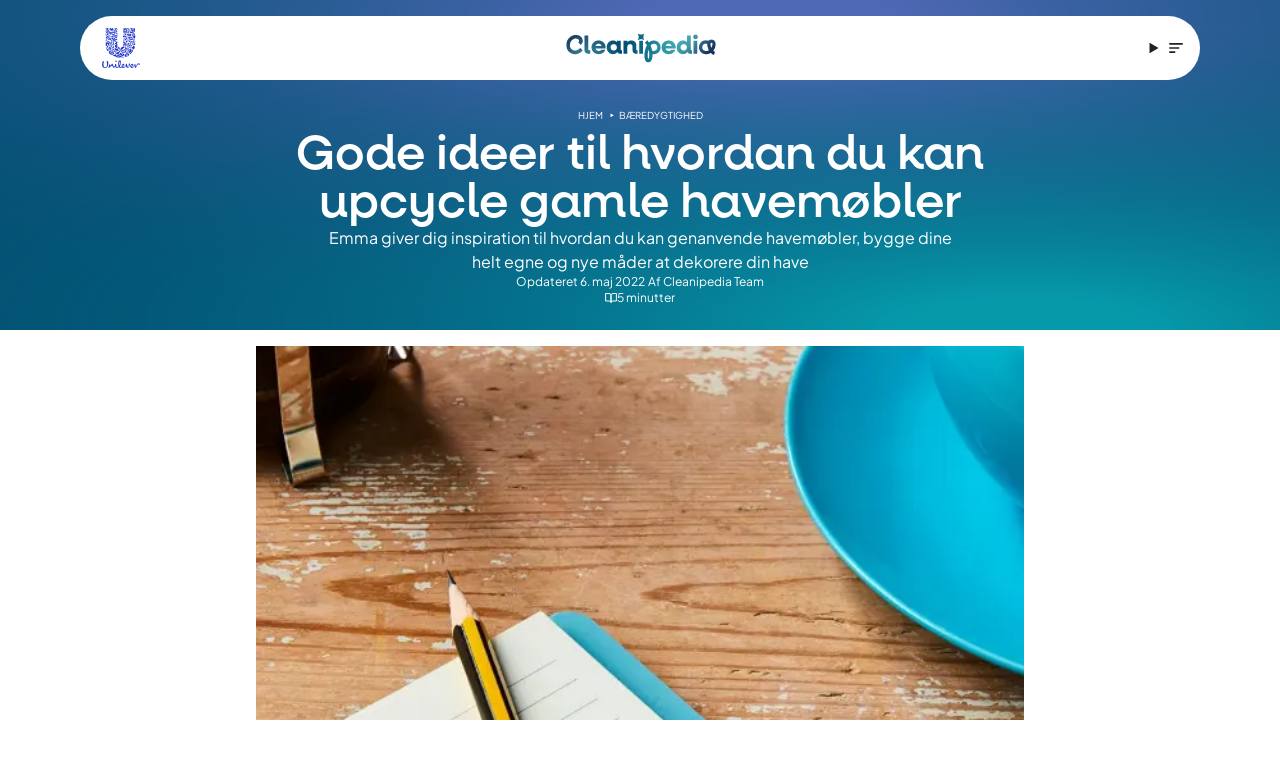

--- FILE ---
content_type: text/html
request_url: https://www.cleanipedia.com/dk/baeredygtighed/gode-ideer-til-hvordan-du-kan-upcycle--gamle-havemobler.html
body_size: 183600
content:
<!DOCTYPE html>
<html lang="da" dir="ltr" data-cf-id="1aCIwfPpJ4DMb0teWTOT4L">
  <head>
  <meta charset="utf-8">
  <meta name="viewport" content="width=device-width,initial-scale=1">
  <title>Gode ideer til hvordan du kan upcycle  gamle havemøbler | Cleanipedia DK</title>
  <link rel="preconnect" href="https://www.cleanipedia.com/">
  <link rel="preconnect" href="https://www.googletagmanager.com">
  <link rel="preconnect" href="https://www.google-analytics.com">
  <script type="text/javascript">!(function () {
  function q(a) {
    var c = [],
      b = [],
      e = (function (f) {
        for (var g = {}, h = 0; h < u.length; h++) {
          var d = u[h];
          if (d.Tag === f) {
            g = d;
            break;
          }
          var l = void 0,
            k = d.Tag;
          var C =
            ((k =
              -1 !== k.indexOf("http:")
                ? k.replace("http:", "")
                : k.replace("https:", "")),
            -1 !== (l = k.indexOf("?")) ? k.replace(k.substring(l), "") : k);
          if (f && (-1 !== f.indexOf(C) || -1 !== d.Tag.indexOf(f))) {
            g = d;
            break;
          }
        }
        return g;
      })(a);
    return (
      e.CategoryId && (c = e.CategoryId),
      e.Vendor && (b = e.Vendor.split(":")),
      !e.Tag &&
        D &&
        (b = c =
          (function (f) {
            var g = [],
              h = (function (d) {
                var l = document.createElement("a");
                return (
                  (l.href = d),
                  -1 !== (d = l.hostname.split(".")).indexOf("www") ||
                  2 < d.length
                    ? d.slice(1).join(".")
                    : l.hostname
                );
              })(f);
            v.some(function (d) {
              return d === h;
            }) && (g = ["C0004"]);
            return g;
          })(a)),
      { categoryIds: c, vsCatIds: b }
    );
  }
  function w(a) {
    return (
      !a ||
      !a.length ||
      (a && window.OptanonActiveGroups
        ? a.every(function (c) {
            return -1 !== window.OptanonActiveGroups.indexOf("," + c + ",");
          })
        : void 0)
    );
  }
  function m(a, c) {
    void 0 === c && (c = null);
    var b = window,
      e = b.OneTrust && b.OneTrust.IsVendorServiceEnabled;
    b = e && b.OneTrust.IsVendorServiceEnabled();
    return "Categories" === r || ("All" === r && e && !b)
      ? w(a)
      : ("Vendors" === r || ("All" === r && e && b)) && w(c);
  }
  function n(a) {
    a = a.getAttribute("class") || "";
    return -1 !== a.indexOf("optanon-category") || -1 !== a.indexOf("ot-vscat");
  }
  function p(a) {
    return a.hasAttribute("data-ot-ignore");
  }
  function x(a, c, b) {
    void 0 === b && (b = null);
    var e = a.join("-"),
      f = b && b.join("-"),
      g = c.getAttribute("class") || "",
      h = "",
      d = !1;
    a &&
      a.length &&
      -1 === g.indexOf("optanon-category-" + e) &&
      ((h = ("optanon-category-" + e).trim()), (d = !0));
    b &&
      b.length &&
      -1 === g.indexOf("ot-vscat-" + f) &&
      ((h += " " + ("ot-vscat-" + f).trim()), (d = !0));
    d && c.setAttribute("class", h + " " + g);
  }
  function y(a, c, b) {
    void 0 === b && (b = null);
    var e;
    a = a.join("-");
    b = b && b.join("-");
    return (
      -1 === c.indexOf("optanon-category-" + a) &&
        (e = ("optanon-category-" + a).trim()),
      -1 === c.indexOf("ot-vscat-" + b) &&
        (e += " " + ("ot-vscat-" + b).trim()),
      e + " " + c
    );
  }
  function z(a) {
    var c,
      b = q(a.src || "");
    (b.categoryIds.length || b.vsCatIds.length) &&
      (x(b.categoryIds, a, b.vsCatIds),
      m(b.categoryIds, b.vsCatIds) || (a.type = "text/plain"),
      a.addEventListener(
        "beforescriptexecute",
        (c = function (e) {
          "text/plain" === a.getAttribute("type") && e.preventDefault();
          a.removeEventListener("beforescriptexecute", c);
        }),
      ));
  }
  function A(a) {
    var c = a.src || "",
      b = q(c);
    (b.categoryIds.length || b.vsCatIds.length) &&
      (x(b.categoryIds, a, b.vsCatIds),
      m(b.categoryIds, b.vsCatIds) ||
        (a.removeAttribute("src"), a.setAttribute("data-src", c)));
  }
  var u = JSON.parse('[{"Tag":"https://www.google-analytics.com/analytics.js","CategoryId":["C0004"],"Vendor":null},{"Tag":"https://www.googletagmanager.com/gtm.js","CategoryId":["C0004"],"Vendor":null},{"Tag":"https://www.googletagmanager.com/gtag/js","CategoryId":["C0004"],"Vendor":null},{"Tag":"https://analytics.tiktok.com/i18n/pixel/events.js","CategoryId":["C0004"],"Vendor":null},{"Tag":"https://connect.facebook.net/en_US/fbevents.js","CategoryId":["C0004"],"Vendor":null}]'),
    D = JSON.parse("true"),
    r = JSON.parse('"Categories"'),
    v = (v =
      "addthis.com addtoany.com adsrvr.org amazon-adsystem.com bing.com bounceexchange.com bouncex.net criteo.com criteo.net dailymotion.com doubleclick.net everesttech.net facebook.com facebook.net googleadservices.com googlesyndication.com krxd.net liadm.com linkedin.com outbrain.com rubiconproject.com sharethis.com taboola.com twitter.com vimeo.com yahoo.com youtube.com".split(
        " ",
      )).filter(function (a) {
      if ("null" !== a && a.trim().length) return a;
    }),
    t = ["embed", "iframe", "img", "script"],
    B =
      (new MutationObserver(function (a) {
        Array.prototype.forEach.call(a, function (c) {
          Array.prototype.forEach.call(c.addedNodes, function (e) {
            1 !== e.nodeType ||
              -1 === t.indexOf(e.tagName.toLowerCase()) ||
              n(e) ||
              p(e) ||
              ("script" === e.tagName.toLowerCase() ? z : A)(e);
          });
          var b = c.target;
          !c.attributeName ||
            (n(b) && p(b)) ||
            ("script" === b.nodeName.toLowerCase()
              ? z(b)
              : -1 !== t.indexOf(c.target.nodeName.toLowerCase()) && A(b));
        });
      }).observe(document.documentElement, {
        childList: !0,
        subtree: !0,
        attributes: !0,
        attributeFilter: ["src"],
      }),
      document.createElement);
  document.createElement = function () {
    for (var a, c, b = [], e = 0; e < arguments.length; e++)
      b[e] = arguments[e];
    return "script" === b[0].toLowerCase() ||
      -1 !== t.indexOf(b[0].toLowerCase())
      ? ((a = B.bind(document).apply(void 0, b)),
        (c = a.setAttribute.bind(a)),
        Object.defineProperties(a, {
          src: {
            get: function () {
              try {
                return a.cloneNode().src;
              } catch (f) {
                return a.getAttribute("src") || "";
              }
            },
            set: function (f) {
              var g = b[0],
                h,
                d,
                l,
                k = "";
              k = q(
                (k =
                  "string" == typeof f || f instanceof Object
                    ? f.toString()
                    : k),
              );
              return (
                (d = g),
                (l = a),
                (!(h = k).categoryIds.length && !h.vsCatIds.length) ||
                "script" !== d.toLowerCase() ||
                n(l) ||
                m(h.categoryIds, h.vsCatIds) ||
                p(l)
                  ? ((d = g),
                    (h = a),
                    !(l = k).categoryIds.length ||
                    -1 === t.indexOf(d.toLowerCase()) ||
                    n(h) ||
                    m(l.categoryIds, l.vsCatIds) ||
                    p(h)
                      ? c("src", f)
                      : (a.removeAttribute("src"),
                        c("data-src", f),
                        (g = a.getAttribute("class")) ||
                          c("class", y(k.categoryIds, g || "", k.vsCatIds))))
                  : (c("type", "text/plain"), c("src", f)),
                !0
              );
            },
          },
          type: {
            get: function () {
              return a.getAttribute("type") || "";
            },
            set: function (f) {
              return (
                (h = c),
                (d = q((g = a).src || "")),
                h(
                  "type",
                  (!d.categoryIds.length && !d.vsCatIds.length) ||
                    n(g) ||
                    m(d.categoryIds, d.vsCatIds) ||
                    p(g)
                    ? f
                    : "text/plain",
                ),
                !0
              );
              var g, h, d;
            },
          },
          class: {
            set: function (f) {
              return (
                (h = c),
                (!(d = q((g = a).src)).categoryIds.length &&
                  !d.vsCatIds.length) ||
                n(g) ||
                m(d.categoryIds, d.vsCatIds) ||
                p(g)
                  ? h("class", f)
                  : h("class", y(d.categoryIds, f, d.vsCatIds)),
                !0
              );
              var g, h, d;
            },
          },
        }),
        (a.setAttribute = function (f, g, h) {
          ("type" !== f && "src" !== f) || h ? c(f, g) : (a[f] = g);
        }),
        a)
      : B.bind(document).apply(void 0, b);
  };
})();
</script>
<script type="text/javascript">(function(){const isConsentModeEnabled = true;

  // Called on consent change
  window.OptanonWrapper = function () {
    if (!(window.OnetrustActiveGroups && window.gtag && isConsentModeEnabled)) {
      return;
    }
    const getConsentStatus = (categoryId) =>
      window.OnetrustActiveGroups.includes(categoryId) ? "granted" : "denied";
    const targetingConsent = getConsentStatus("C0004");
    window.gtag("consent", "update", {
      ad_storage: targetingConsent,
      ad_user_data: targetingConsent,
      ad_personalization: targetingConsent,
      analytics_storage: targetingConsent,
    });
  };
})();</script>
  <link rel="preload" href="https://www.cleanipedia.com/images/j460tsxlxjkc/60bffbc5c8942707fca38b9350be16e8/b7e91629c289782de0158bdaceb69a0e/aHR0cHNfX193d3cuY2xlYW5pcGVkaWEuY29tX2NvbnRlbnRfZGFtX3VuaWxldmVyX2NsZWFuaXBlZGlhX2dsb2JhbF9nZW5lcmFsX2ltYWdlXzVfZGF5M19jbGVhbmlwZWRpYV9ob3d0b21ha2VhY2xlYW5pbmdzY2hlZC5qcGc/600w/en-notesbog-og-en-blyant-p%C3%A5-et-tr%C3%A6bord-ved-siden-af-en-bl%C3%A5-sk%C3%A5l-og-en-del-af-en-kaffekop..avif" as="image">
  

<link rel="preload" href="/dk/_astro/fraunces-latin-wght-normal.CNE4GwkW.woff2" as="font" type="font/woff2" crossorigin><link rel="preload" href="/dk/_astro/plus-jakarta-sans-latin-wght-normal.BD2oGHtS.woff2" as="font" type="font/woff2" crossorigin>

<link rel="preload" href="/fonts/NeulisAlt-Medium.otf" as="font" type="font/otf" crossorigin>
  <link rel="icon" type="image/png" href="/dk/favicon.png">
  <meta name="generator" content="Astro v4.10.1">

  <link rel="canonical" href="https://www.cleanipedia.com/dk/baeredygtighed/gode-ideer-til-hvordan-du-kan-upcycle--gamle-havemobler.html">

  <meta name="title" content="Gode ideer til hvordan du kan upcycle  gamle havemøbler | Cleanipedia DK">
  <meta name="description" content="Læs videre hvis du vil lære mere om den nye store trend: upcycling. Artiklen vil give dig ideer til hvordan du kan genanvende havemøbler, bygge dine helt egne og nye måder at pynte din have">

  <meta property="og:type" content="website">
  <meta property="og:url" content="https://www.cleanipedia.com/dk/baeredygtighed/gode-ideer-til-hvordan-du-kan-upcycle--gamle-havemobler.html">
  <meta property="og:title" content="Gode ideer til hvordan du kan upcycle  gamle havemøbler | Cleanipedia DK">
  <meta property="og:description" content="Læs videre hvis du vil lære mere om den nye store trend: upcycling. Artiklen vil give dig ideer til hvordan du kan genanvende havemøbler, bygge dine helt egne og nye måder at pynte din have" data-pagefind-meta="description[content]">
  <meta property="og:image" content="https://www.cleanipedia.com/images/j460tsxlxjkc/60bffbc5c8942707fca38b9350be16e8/b7e91629c289782de0158bdaceb69a0e/aHR0cHNfX193d3cuY2xlYW5pcGVkaWEuY29tX2NvbnRlbnRfZGFtX3VuaWxldmVyX2NsZWFuaXBlZGlhX2dsb2JhbF9nZW5lcmFsX2ltYWdlXzVfZGF5M19jbGVhbmlwZWRpYV9ob3d0b21ha2VhY2xlYW5pbmdzY2hlZC5qcGc/600w/en-notesbog-og-en-blyant-p%C3%A5-et-tr%C3%A6bord-ved-siden-af-en-bl%C3%A5-sk%C3%A5l-og-en-del-af-en-kaffekop..avif" data-pagefind-meta="image[content]">

  <meta property="twitter:card" content="summary_large_image">
  <meta property="twitter:url" content="https://www.cleanipedia.com/dk/baeredygtighed/gode-ideer-til-hvordan-du-kan-upcycle--gamle-havemobler.html">
  <meta property="twitter:title" content="Gode ideer til hvordan du kan upcycle  gamle havemøbler | Cleanipedia DK">
  <meta property="twitter:description" content="Læs videre hvis du vil lære mere om den nye store trend: upcycling. Artiklen vil give dig ideer til hvordan du kan genanvende havemøbler, bygge dine helt egne og nye måder at pynte din have">
  <meta property="twitter:image" content="https://www.cleanipedia.com/images/j460tsxlxjkc/60bffbc5c8942707fca38b9350be16e8/b7e91629c289782de0158bdaceb69a0e/aHR0cHNfX193d3cuY2xlYW5pcGVkaWEuY29tX2NvbnRlbnRfZGFtX3VuaWxldmVyX2NsZWFuaXBlZGlhX2dsb2JhbF9nZW5lcmFsX2ltYWdlXzVfZGF5M19jbGVhbmlwZWRpYV9ob3d0b21ha2VhY2xlYW5pbmdzY2hlZC5qcGc/600w/en-notesbog-og-en-blyant-p%C3%A5-et-tr%C3%A6bord-ved-siden-af-en-bl%C3%A5-sk%C3%A5l-og-en-del-af-en-kaffekop..avif">
  
  <meta name="robots" content="noindex">
<style>@font-face{font-family:Fraunces Variable;font-style:normal;font-display:swap;font-weight:100 900;src:url(/dk/_astro/fraunces-vietnamese-wght-normal.i1kdwugG.woff2) format("woff2-variations");unicode-range:U+0102-0103,U+0110-0111,U+0128-0129,U+0168-0169,U+01A0-01A1,U+01AF-01B0,U+0300-0301,U+0303-0304,U+0308-0309,U+0323,U+0329,U+1EA0-1EF9,U+20AB}@font-face{font-family:Fraunces Variable;font-style:normal;font-display:swap;font-weight:100 900;src:url(/dk/_astro/fraunces-latin-ext-wght-normal.CXnufCaW.woff2) format("woff2-variations");unicode-range:U+0100-02AF,U+0304,U+0308,U+0329,U+1E00-1E9F,U+1EF2-1EFF,U+2020,U+20A0-20AB,U+20AD-20CF,U+2113,U+2C60-2C7F,U+A720-A7FF}@font-face{font-family:Fraunces Variable;font-style:normal;font-display:swap;font-weight:100 900;src:url(/dk/_astro/fraunces-latin-wght-normal.CNE4GwkW.woff2) format("woff2-variations");unicode-range:U+0000-00FF,U+0131,U+0152-0153,U+02BB-02BC,U+02C6,U+02DA,U+02DC,U+0304,U+0308,U+0329,U+2000-206F,U+2074,U+20AC,U+2122,U+2191,U+2193,U+2212,U+2215,U+FEFF,U+FFFD}@font-face{font-family:Plus Jakarta Sans Variable;font-style:normal;font-display:swap;font-weight:200 800;src:url(/dk/_astro/plus-jakarta-sans-cyrillic-ext-wght-normal.BvLRN1El.woff2) format("woff2-variations");unicode-range:U+0460-052F,U+1C80-1C88,U+20B4,U+2DE0-2DFF,U+A640-A69F,U+FE2E-FE2F}@font-face{font-family:Plus Jakarta Sans Variable;font-style:normal;font-display:swap;font-weight:200 800;src:url(/dk/_astro/plus-jakarta-sans-vietnamese-wght-normal.Bnh6xcKr.woff2) format("woff2-variations");unicode-range:U+0102-0103,U+0110-0111,U+0128-0129,U+0168-0169,U+01A0-01A1,U+01AF-01B0,U+0300-0301,U+0303-0304,U+0308-0309,U+0323,U+0329,U+1EA0-1EF9,U+20AB}@font-face{font-family:Plus Jakarta Sans Variable;font-style:normal;font-display:swap;font-weight:200 800;src:url(/dk/_astro/plus-jakarta-sans-latin-ext-wght-normal.Ch-K9LVU.woff2) format("woff2-variations");unicode-range:U+0100-02AF,U+0304,U+0308,U+0329,U+1E00-1E9F,U+1EF2-1EFF,U+2020,U+20A0-20AB,U+20AD-20CF,U+2113,U+2C60-2C7F,U+A720-A7FF}@font-face{font-family:Plus Jakarta Sans Variable;font-style:normal;font-display:swap;font-weight:200 800;src:url(/dk/_astro/plus-jakarta-sans-latin-wght-normal.BD2oGHtS.woff2) format("woff2-variations");unicode-range:U+0000-00FF,U+0131,U+0152-0153,U+02BB-02BC,U+02C6,U+02DA,U+02DC,U+0304,U+0308,U+0329,U+2000-206F,U+2074,U+20AC,U+2122,U+2191,U+2193,U+2212,U+2215,U+FEFF,U+FFFD}@font-face{font-family:NeulisAlt;src:url(/dk/fonts/NeulisAlt-Medium.otf) format("opentype");font-weight:400;font-style:normal;font-display:swap}*,:before,:after{box-sizing:border-box;border-width:0;border-style:solid;border-color:#e5e7eb}:before,:after{--tw-content: ""}html,:host{line-height:1.5;-webkit-text-size-adjust:100%;-moz-tab-size:4;-o-tab-size:4;tab-size:4;font-family:ui-sans-serif,system-ui,sans-serif,"Apple Color Emoji","Segoe UI Emoji",Segoe UI Symbol,"Noto Color Emoji";font-feature-settings:normal;font-variation-settings:normal;-webkit-tap-highlight-color:transparent}body{margin:0;line-height:inherit}hr{height:0;color:inherit;border-top-width:1px}abbr:where([title]){-webkit-text-decoration:underline dotted;text-decoration:underline dotted}h1,h2,h3,h4,h5,h6{font-size:inherit;font-weight:inherit}a{color:inherit;text-decoration:inherit}b,strong{font-weight:bolder}code,kbd,samp,pre{font-family:ui-monospace,SFMono-Regular,Menlo,Monaco,Consolas,Liberation Mono,Courier New,monospace;font-feature-settings:normal;font-variation-settings:normal;font-size:1em}small{font-size:80%}sub,sup{font-size:75%;line-height:0;position:relative;vertical-align:baseline}sub{bottom:-.25em}sup{top:-.5em}table{text-indent:0;border-color:inherit;border-collapse:collapse}button,input,optgroup,select,textarea{font-family:inherit;font-feature-settings:inherit;font-variation-settings:inherit;font-size:100%;font-weight:inherit;line-height:inherit;letter-spacing:inherit;color:inherit;margin:0;padding:0}button,select{text-transform:none}button,input:where([type=button]),input:where([type=reset]),input:where([type=submit]){-webkit-appearance:button;background-color:transparent;background-image:none}:-moz-focusring{outline:auto}:-moz-ui-invalid{box-shadow:none}progress{vertical-align:baseline}::-webkit-inner-spin-button,::-webkit-outer-spin-button{height:auto}[type=search]{-webkit-appearance:textfield;outline-offset:-2px}::-webkit-search-decoration{-webkit-appearance:none}::-webkit-file-upload-button{-webkit-appearance:button;font:inherit}summary{display:list-item}blockquote,dl,dd,h1,h2,h3,h4,h5,h6,hr,figure,p,pre{margin:0}fieldset{margin:0;padding:0}legend{padding:0}ol,ul,menu{list-style:none;margin:0;padding:0}dialog{padding:0}textarea{resize:vertical}input::-moz-placeholder,textarea::-moz-placeholder{opacity:1;color:#9ca3af}input::placeholder,textarea::placeholder{opacity:1;color:#9ca3af}button,[role=button]{cursor:pointer}:disabled{cursor:default}img,svg,video,canvas,audio,iframe,embed,object{display:block;vertical-align:middle}img,video{max-width:100%;height:auto}[hidden]{display:none}:root,[data-theme]{background-color:var(--fallback-b1,oklch(var(--b1)/1));color:var(--fallback-bc,oklch(var(--bc)/1))}@supports not (color: oklch(0% 0 0)){:root{color-scheme:light;--fallback-p: #491eff;--fallback-pc: #d4dbff;--fallback-s: #ff41c7;--fallback-sc: #fff9fc;--fallback-a: #00cfbd;--fallback-ac: #00100d;--fallback-n: #2b3440;--fallback-nc: #d7dde4;--fallback-b1: #ffffff;--fallback-b2: #e5e6e6;--fallback-b3: #e5e6e6;--fallback-bc: #1f2937;--fallback-in: #00b3f0;--fallback-inc: #000000;--fallback-su: #00ca92;--fallback-suc: #000000;--fallback-wa: #ffc22d;--fallback-wac: #000000;--fallback-er: #ff6f70;--fallback-erc: #000000}@media (prefers-color-scheme: dark){:root{color-scheme:dark;--fallback-p: #7582ff;--fallback-pc: #050617;--fallback-s: #ff71cf;--fallback-sc: #190211;--fallback-a: #00c7b5;--fallback-ac: #000e0c;--fallback-n: #2a323c;--fallback-nc: #a6adbb;--fallback-b1: #1d232a;--fallback-b2: #191e24;--fallback-b3: #15191e;--fallback-bc: #a6adbb;--fallback-in: #00b3f0;--fallback-inc: #000000;--fallback-su: #00ca92;--fallback-suc: #000000;--fallback-wa: #ffc22d;--fallback-wac: #000000;--fallback-er: #ff6f70;--fallback-erc: #000000}}}html{-webkit-tap-highlight-color:transparent}*{scrollbar-color:currentColor transparent}:root{color-scheme:light;--in: 72.06% .191 231.6;--su: 64.8% .15 160;--wa: 84.71% .199 83.87;--er: 71.76% .221 22.18;--pc: 89.824% .06192 275.75;--ac: 15.352% .0368 183.61;--inc: 0% 0 0;--suc: 0% 0 0;--wac: 0% 0 0;--erc: 0% 0 0;--animation-btn: .25s;--animation-input: .2s;--btn-focus-scale: .95;--border-btn: 1px;--tab-border: 1px;--tab-radius: .5rem;--p: 49.12% .3096 275.75;--s: 69.71% .329 342.55;--sc: 98.71% .0106 342.55;--a: 76.76% .184 183.61;--n: 24.7936% .005846 271.17642;--nc: 89.4994% .011585 252.096176;--b1: 100% 0 0;--b2: 96.1151% 0 0;--b3: 92.4169% .00108 197.137559;--bc: 27.8078% .029596 256.847952;--rounded-box: 1.5rem;--rounded-btn: 1.5rem;--rounded-badge: 1.9rem}:root .daisy-btn{text-transform:capitalize;font-weight:400}:root .daisy-btn-neutral:hover{background-color:#fff7e5;color:#202124}:root .daisy-btn-bookmark{background-color:#9ce5dc;color:#000;border:0}:root .daisy-btn-bookmark:hover{background-color:#57ab97;color:#fff}:root .daisy-tooltip{--tooltip-color: #fff;--tooltip-text-color: #202124}:root .daisy-tooltip:before{text-wrap:wrap}b,strong{font-weight:600}*,:before,:after{--tw-border-spacing-x: 0;--tw-border-spacing-y: 0;--tw-translate-x: 0;--tw-translate-y: 0;--tw-rotate: 0;--tw-skew-x: 0;--tw-skew-y: 0;--tw-scale-x: 1;--tw-scale-y: 1;--tw-pan-x: ;--tw-pan-y: ;--tw-pinch-zoom: ;--tw-scroll-snap-strictness: proximity;--tw-gradient-from-position: ;--tw-gradient-via-position: ;--tw-gradient-to-position: ;--tw-ordinal: ;--tw-slashed-zero: ;--tw-numeric-figure: ;--tw-numeric-spacing: ;--tw-numeric-fraction: ;--tw-ring-inset: ;--tw-ring-offset-width: 0px;--tw-ring-offset-color: #fff;--tw-ring-color: rgb(59 130 246 / .5);--tw-ring-offset-shadow: 0 0 #0000;--tw-ring-shadow: 0 0 #0000;--tw-shadow: 0 0 #0000;--tw-shadow-colored: 0 0 #0000;--tw-blur: ;--tw-brightness: ;--tw-contrast: ;--tw-grayscale: ;--tw-hue-rotate: ;--tw-invert: ;--tw-saturate: ;--tw-sepia: ;--tw-drop-shadow: ;--tw-backdrop-blur: ;--tw-backdrop-brightness: ;--tw-backdrop-contrast: ;--tw-backdrop-grayscale: ;--tw-backdrop-hue-rotate: ;--tw-backdrop-invert: ;--tw-backdrop-opacity: ;--tw-backdrop-saturate: ;--tw-backdrop-sepia: ;--tw-contain-size: ;--tw-contain-layout: ;--tw-contain-paint: ;--tw-contain-style: }::backdrop{--tw-border-spacing-x: 0;--tw-border-spacing-y: 0;--tw-translate-x: 0;--tw-translate-y: 0;--tw-rotate: 0;--tw-skew-x: 0;--tw-skew-y: 0;--tw-scale-x: 1;--tw-scale-y: 1;--tw-pan-x: ;--tw-pan-y: ;--tw-pinch-zoom: ;--tw-scroll-snap-strictness: proximity;--tw-gradient-from-position: ;--tw-gradient-via-position: ;--tw-gradient-to-position: ;--tw-ordinal: ;--tw-slashed-zero: ;--tw-numeric-figure: ;--tw-numeric-spacing: ;--tw-numeric-fraction: ;--tw-ring-inset: ;--tw-ring-offset-width: 0px;--tw-ring-offset-color: #fff;--tw-ring-color: rgb(59 130 246 / .5);--tw-ring-offset-shadow: 0 0 #0000;--tw-ring-shadow: 0 0 #0000;--tw-shadow: 0 0 #0000;--tw-shadow-colored: 0 0 #0000;--tw-blur: ;--tw-brightness: ;--tw-contrast: ;--tw-grayscale: ;--tw-hue-rotate: ;--tw-invert: ;--tw-saturate: ;--tw-sepia: ;--tw-drop-shadow: ;--tw-backdrop-blur: ;--tw-backdrop-brightness: ;--tw-backdrop-contrast: ;--tw-backdrop-grayscale: ;--tw-backdrop-hue-rotate: ;--tw-backdrop-invert: ;--tw-backdrop-opacity: ;--tw-backdrop-saturate: ;--tw-backdrop-sepia: ;--tw-contain-size: ;--tw-contain-layout: ;--tw-contain-paint: ;--tw-contain-style: }.container{width:100%}@media (min-width: 640px){.container{max-width:640px}}@media (min-width: 768px){.container{max-width:768px}}@media (min-width: 1024px){.container{max-width:1024px}}@media (min-width: 1280px){.container{max-width:1280px}}@media (min-width: 1536px){.container{max-width:1536px}}@media (hover:hover){.daisy-menu li>*:not(ul,.daisy-menu-title,details,.daisy-btn):active,.daisy-menu li>*:not(ul,.daisy-menu-title,details,.daisy-btn).daisy-active,.daisy-menu li>details>summary:active{--tw-bg-opacity: 1;background-color:var(--fallback-n,oklch(var(--n)/var(--tw-bg-opacity)));--tw-text-opacity: 1;color:var(--fallback-nc,oklch(var(--nc)/var(--tw-text-opacity)))}.daisy-tab:hover{--tw-text-opacity: 1}.daisy-tabs-boxed :is(.daisy-tab-active,[aria-selected=true]):not(.daisy-tab-disabled):not([disabled]):hover,.daisy-tabs-boxed :is(input:checked):hover{--tw-text-opacity: 1;color:var(--fallback-pc,oklch(var(--pc)/var(--tw-text-opacity)))}}.daisy-btn{display:inline-flex;height:3rem;min-height:3rem;flex-shrink:0;cursor:pointer;-webkit-user-select:none;-moz-user-select:none;user-select:none;flex-wrap:wrap;align-items:center;justify-content:center;border-radius:var(--rounded-btn, .5rem);border-color:transparent;border-color:oklch(var(--btn-color, var(--b2)) / var(--tw-border-opacity));padding-left:1rem;padding-right:1rem;text-align:center;font-size:.875rem;line-height:1em;gap:.5rem;font-weight:600;text-decoration-line:none;transition-duration:.2s;transition-timing-function:cubic-bezier(0,0,.2,1);border-width:var(--border-btn, 1px);transition-property:color,background-color,border-color,opacity,box-shadow,transform;--tw-text-opacity: 1;color:var(--fallback-bc,oklch(var(--bc)/var(--tw-text-opacity)));--tw-shadow: 0 1px 2px 0 rgb(0 0 0 / .05);--tw-shadow-colored: 0 1px 2px 0 var(--tw-shadow-color);box-shadow:var(--tw-ring-offset-shadow, 0 0 #0000),var(--tw-ring-shadow, 0 0 #0000),var(--tw-shadow);outline-color:var(--fallback-bc,oklch(var(--bc)/1));background-color:oklch(var(--btn-color, var(--b2)) / var(--tw-bg-opacity));--tw-bg-opacity: 1;--tw-border-opacity: 1}.daisy-btn-disabled,.daisy-btn[disabled],.daisy-btn:disabled{pointer-events:none}.daisy-btn-circle{height:3rem;width:3rem;border-radius:9999px;padding:0}:where(.daisy-btn:is(input[type=checkbox])),:where(.daisy-btn:is(input[type=radio])){width:auto;-webkit-appearance:none;-moz-appearance:none;appearance:none}.daisy-btn:is(input[type=checkbox]):after,.daisy-btn:is(input[type=radio]):after{--tw-content: attr(aria-label);content:var(--tw-content)}.daisy-carousel{display:inline-flex;overflow-x:scroll;scroll-snap-type:x mandatory;scroll-behavior:smooth;-ms-overflow-style:none;scrollbar-width:none}.daisy-carousel-item{box-sizing:content-box;display:flex;flex:none;scroll-snap-align:start}.daisy-carousel-start .daisy-carousel-item{scroll-snap-align:start}.daisy-carousel-center .daisy-carousel-item{scroll-snap-align:center}.daisy-carousel-end .daisy-carousel-item{scroll-snap-align:end}.daisy-dropdown{position:relative;display:inline-block}.daisy-dropdown>*:not(summary):focus{outline:2px solid transparent;outline-offset:2px}.daisy-dropdown .daisy-dropdown-content{position:absolute}.daisy-dropdown:is(:not(details)) .daisy-dropdown-content{visibility:hidden;opacity:0;transform-origin:top;--tw-scale-x: .95;--tw-scale-y: .95;transform:translate(var(--tw-translate-x),var(--tw-translate-y)) rotate(var(--tw-rotate)) skew(var(--tw-skew-x)) skewY(var(--tw-skew-y)) scaleX(var(--tw-scale-x)) scaleY(var(--tw-scale-y));transition-property:color,background-color,border-color,text-decoration-color,fill,stroke,opacity,box-shadow,transform,filter,-webkit-backdrop-filter;transition-property:color,background-color,border-color,text-decoration-color,fill,stroke,opacity,box-shadow,transform,filter,backdrop-filter;transition-property:color,background-color,border-color,text-decoration-color,fill,stroke,opacity,box-shadow,transform,filter,backdrop-filter,-webkit-backdrop-filter;transition-timing-function:cubic-bezier(.4,0,.2,1);transition-timing-function:cubic-bezier(0,0,.2,1);transition-duration:.2s}.daisy-dropdown-end .daisy-dropdown-content{inset-inline-end:0px}.daisy-dropdown-left .daisy-dropdown-content{bottom:auto;inset-inline-end:100%;top:0;transform-origin:right}.daisy-dropdown-right .daisy-dropdown-content{bottom:auto;inset-inline-start:100%;top:0;transform-origin:left}.daisy-dropdown-bottom .daisy-dropdown-content{bottom:auto;top:100%;transform-origin:top}.daisy-dropdown-top .daisy-dropdown-content{bottom:100%;top:auto;transform-origin:bottom}.daisy-dropdown-end.daisy-dropdown-right .daisy-dropdown-content,.daisy-dropdown-end.daisy-dropdown-left .daisy-dropdown-content{bottom:0;top:auto}.daisy-dropdown.daisy-dropdown-open .daisy-dropdown-content,.daisy-dropdown:not(.daisy-dropdown-hover):focus .daisy-dropdown-content,.daisy-dropdown:focus-within .daisy-dropdown-content{visibility:visible;opacity:1}@media (hover: hover){.daisy-dropdown.daisy-dropdown-hover:hover .daisy-dropdown-content{visibility:visible;opacity:1}.daisy-btn:hover{--tw-border-opacity: 1;border-color:var(--fallback-b3,oklch(var(--b3)/var(--tw-border-opacity)));--tw-bg-opacity: 1;background-color:var(--fallback-b3,oklch(var(--b3)/var(--tw-bg-opacity)))}@supports (color: color-mix(in oklab,black,black)){.daisy-btn:hover{background-color:color-mix(in oklab,oklch(var(--btn-color, var(--b2)) / var(--tw-bg-opacity, 1)) 90%,black);border-color:color-mix(in oklab,oklch(var(--btn-color, var(--b2)) / var(--tw-border-opacity, 1)) 90%,black)}}@supports not (color: oklch(0% 0 0)){.daisy-btn:hover{background-color:var(--btn-color, var(--fallback-b2));border-color:var(--btn-color, var(--fallback-b2))}}.daisy-btn.daisy-glass:hover{--glass-opacity: 25%;--glass-border-opacity: 15%}.daisy-btn-ghost:hover{border-color:transparent}@supports (color: oklch(0% 0 0)){.daisy-btn-ghost:hover{background-color:var(--fallback-bc,oklch(var(--bc)/.2))}}.daisy-btn-outline:hover{--tw-border-opacity: 1;border-color:var(--fallback-bc,oklch(var(--bc)/var(--tw-border-opacity)));--tw-bg-opacity: 1;background-color:var(--fallback-bc,oklch(var(--bc)/var(--tw-bg-opacity)));--tw-text-opacity: 1;color:var(--fallback-b1,oklch(var(--b1)/var(--tw-text-opacity)))}.daisy-btn-outline.daisy-btn-primary:hover{--tw-text-opacity: 1;color:var(--fallback-pc,oklch(var(--pc)/var(--tw-text-opacity)))}@supports (color: color-mix(in oklab,black,black)){.daisy-btn-outline.daisy-btn-primary:hover{background-color:color-mix(in oklab,var(--fallback-p,oklch(var(--p)/1)) 90%,black);border-color:color-mix(in oklab,var(--fallback-p,oklch(var(--p)/1)) 90%,black)}}.daisy-btn-outline.daisy-btn-secondary:hover{--tw-text-opacity: 1;color:var(--fallback-sc,oklch(var(--sc)/var(--tw-text-opacity)))}@supports (color: color-mix(in oklab,black,black)){.daisy-btn-outline.daisy-btn-secondary:hover{background-color:color-mix(in oklab,var(--fallback-s,oklch(var(--s)/1)) 90%,black);border-color:color-mix(in oklab,var(--fallback-s,oklch(var(--s)/1)) 90%,black)}}.daisy-btn-outline.daisy-btn-accent:hover{--tw-text-opacity: 1;color:var(--fallback-ac,oklch(var(--ac)/var(--tw-text-opacity)))}@supports (color: color-mix(in oklab,black,black)){.daisy-btn-outline.daisy-btn-accent:hover{background-color:color-mix(in oklab,var(--fallback-a,oklch(var(--a)/1)) 90%,black);border-color:color-mix(in oklab,var(--fallback-a,oklch(var(--a)/1)) 90%,black)}}.daisy-btn-outline.daisy-btn-success:hover{--tw-text-opacity: 1;color:var(--fallback-suc,oklch(var(--suc)/var(--tw-text-opacity)))}@supports (color: color-mix(in oklab,black,black)){.daisy-btn-outline.daisy-btn-success:hover{background-color:color-mix(in oklab,var(--fallback-su,oklch(var(--su)/1)) 90%,black);border-color:color-mix(in oklab,var(--fallback-su,oklch(var(--su)/1)) 90%,black)}}.daisy-btn-outline.daisy-btn-info:hover{--tw-text-opacity: 1;color:var(--fallback-inc,oklch(var(--inc)/var(--tw-text-opacity)))}@supports (color: color-mix(in oklab,black,black)){.daisy-btn-outline.daisy-btn-info:hover{background-color:color-mix(in oklab,var(--fallback-in,oklch(var(--in)/1)) 90%,black);border-color:color-mix(in oklab,var(--fallback-in,oklch(var(--in)/1)) 90%,black)}}.daisy-btn-outline.daisy-btn-warning:hover{--tw-text-opacity: 1;color:var(--fallback-wac,oklch(var(--wac)/var(--tw-text-opacity)))}@supports (color: color-mix(in oklab,black,black)){.daisy-btn-outline.daisy-btn-warning:hover{background-color:color-mix(in oklab,var(--fallback-wa,oklch(var(--wa)/1)) 90%,black);border-color:color-mix(in oklab,var(--fallback-wa,oklch(var(--wa)/1)) 90%,black)}}.daisy-btn-outline.daisy-btn-error:hover{--tw-text-opacity: 1;color:var(--fallback-erc,oklch(var(--erc)/var(--tw-text-opacity)))}@supports (color: color-mix(in oklab,black,black)){.daisy-btn-outline.daisy-btn-error:hover{background-color:color-mix(in oklab,var(--fallback-er,oklch(var(--er)/1)) 90%,black);border-color:color-mix(in oklab,var(--fallback-er,oklch(var(--er)/1)) 90%,black)}}.daisy-btn-disabled:hover,.daisy-btn[disabled]:hover,.daisy-btn:disabled:hover{--tw-border-opacity: 0;background-color:var(--fallback-n,oklch(var(--n)/var(--tw-bg-opacity)));--tw-bg-opacity: .2;color:var(--fallback-bc,oklch(var(--bc)/var(--tw-text-opacity)));--tw-text-opacity: .2}@supports (color: color-mix(in oklab,black,black)){.daisy-btn:is(input[type=checkbox]:checked):hover,.daisy-btn:is(input[type=radio]:checked):hover{background-color:color-mix(in oklab,var(--fallback-p,oklch(var(--p)/1)) 90%,black);border-color:color-mix(in oklab,var(--fallback-p,oklch(var(--p)/1)) 90%,black)}}.daisy-dropdown.daisy-dropdown-hover:hover .daisy-dropdown-content{--tw-scale-x: 1;--tw-scale-y: 1;transform:translate(var(--tw-translate-x),var(--tw-translate-y)) rotate(var(--tw-rotate)) skew(var(--tw-skew-x)) skewY(var(--tw-skew-y)) scaleX(var(--tw-scale-x)) scaleY(var(--tw-scale-y))}:where(.daisy-menu li:not(.daisy-menu-title,.daisy-disabled)>*:not(ul,details,.daisy-menu-title)):not(.daisy-active,.daisy-btn):hover,:where(.daisy-menu li:not(.daisy-menu-title,.daisy-disabled)>details>summary:not(.daisy-menu-title)):not(.daisy-active,.daisy-btn):hover{cursor:pointer;outline:2px solid transparent;outline-offset:2px}@supports (color: oklch(0% 0 0)){:where(.daisy-menu li:not(.daisy-menu-title,.daisy-disabled)>*:not(ul,details,.daisy-menu-title)):not(.daisy-active,.daisy-btn):hover,:where(.daisy-menu li:not(.daisy-menu-title,.daisy-disabled)>details>summary:not(.daisy-menu-title)):not(.daisy-active,.daisy-btn):hover{background-color:var(--fallback-bc,oklch(var(--bc)/.1))}}.daisy-tab[disabled],.daisy-tab[disabled]:hover{cursor:not-allowed;color:var(--fallback-bc,oklch(var(--bc)/var(--tw-text-opacity)));--tw-text-opacity: .2}}.daisy-dropdown:is(details) summary::-webkit-details-marker{display:none}.daisy-form-control{display:flex;flex-direction:column}.daisy-input{flex-shrink:1;-webkit-appearance:none;-moz-appearance:none;appearance:none;height:3rem;padding-left:1rem;padding-right:1rem;font-size:1rem;line-height:2;line-height:1.5rem;border-radius:var(--rounded-btn, .5rem);border-width:1px;border-color:transparent;--tw-bg-opacity: 1;background-color:var(--fallback-b1,oklch(var(--b1)/var(--tw-bg-opacity)))}.daisy-input[type=number]::-webkit-inner-spin-button,.daisy-input-md[type=number]::-webkit-inner-spin-button{margin-top:-1rem;margin-bottom:-1rem;margin-inline-end:-1rem}.daisy-join .daisy-dropdown .daisy-join-item:first-child:not(:last-child),.daisy-join *:first-child:not(:last-child) .daisy-dropdown .daisy-join-item{border-start-end-radius:inherit;border-end-end-radius:inherit}.daisy-link{cursor:pointer;text-decoration-line:underline}.daisy-menu{display:flex;flex-direction:column;flex-wrap:wrap;font-size:.875rem;line-height:1.25rem;padding:.5rem}.daisy-menu :where(li ul){position:relative;white-space:nowrap;margin-inline-start:1rem;padding-inline-start:.5rem}.daisy-menu :where(li:not(.daisy-menu-title)>*:not(ul,details,.daisy-menu-title,.daisy-btn)),.daisy-menu :where(li:not(.daisy-menu-title)>details>summary:not(.daisy-menu-title)){display:grid;grid-auto-flow:column;align-content:flex-start;align-items:center;gap:.5rem;grid-auto-columns:minmax(auto,max-content) auto max-content;-webkit-user-select:none;-moz-user-select:none;user-select:none}.daisy-menu li.daisy-disabled{cursor:not-allowed;-webkit-user-select:none;-moz-user-select:none;user-select:none;color:var(--fallback-bc,oklch(var(--bc)/.3))}.daisy-menu :where(li>.daisy-menu-dropdown:not(.daisy-menu-dropdown-show)){display:none}:where(.daisy-menu li){position:relative;display:flex;flex-shrink:0;flex-direction:column;flex-wrap:wrap;align-items:stretch}:where(.daisy-menu li) .daisy-badge{justify-self:end}.daisy-modal{pointer-events:none;position:fixed;inset:0;margin:0;display:grid;height:100%;max-height:none;width:100%;max-width:none;justify-items:center;padding:0;opacity:0;overscroll-behavior:contain;z-index:999;background-color:transparent;color:inherit;transition-duration:.2s;transition-timing-function:cubic-bezier(0,0,.2,1);transition-property:transform,opacity,visibility;overflow-y:hidden}:where(.daisy-modal){align-items:center}.daisy-modal-box{max-height:calc(100vh - 5em);grid-column-start:1;grid-row-start:1;width:91.666667%;max-width:32rem;--tw-scale-x: .9;--tw-scale-y: .9;transform:translate(var(--tw-translate-x),var(--tw-translate-y)) rotate(var(--tw-rotate)) skew(var(--tw-skew-x)) skewY(var(--tw-skew-y)) scaleX(var(--tw-scale-x)) scaleY(var(--tw-scale-y));border-bottom-right-radius:var(--rounded-box, 1rem);border-bottom-left-radius:var(--rounded-box, 1rem);border-top-left-radius:var(--rounded-box, 1rem);border-top-right-radius:var(--rounded-box, 1rem);--tw-bg-opacity: 1;background-color:var(--fallback-b1,oklch(var(--b1)/var(--tw-bg-opacity)));padding:1.5rem;transition-property:color,background-color,border-color,text-decoration-color,fill,stroke,opacity,box-shadow,transform,filter,-webkit-backdrop-filter;transition-property:color,background-color,border-color,text-decoration-color,fill,stroke,opacity,box-shadow,transform,filter,backdrop-filter;transition-property:color,background-color,border-color,text-decoration-color,fill,stroke,opacity,box-shadow,transform,filter,backdrop-filter,-webkit-backdrop-filter;transition-timing-function:cubic-bezier(.4,0,.2,1);transition-timing-function:cubic-bezier(0,0,.2,1);transition-duration:.2s;box-shadow:#00000040 0 25px 50px -12px;overflow-y:auto;overscroll-behavior:contain}.daisy-modal-open,.daisy-modal:target,.daisy-modal-toggle:checked+.daisy-modal,.daisy-modal[open]{pointer-events:auto;visibility:visible;opacity:1}:root:has(:is(.daisy-modal-open,.daisy-modal:target,.daisy-modal-toggle:checked+.daisy-modal,.daisy-modal[open])){overflow:hidden;scrollbar-gutter:stable}.daisy-tabs{display:grid;align-items:flex-end}.daisy-tabs-lifted:has(.daisy-tab-content[class^=daisy-rounded-]) .daisy-tab:first-child:not(:is(.daisy-tab-active,[aria-selected=true])),.daisy-tabs-lifted:has(.daisy-tab-content[class*=" daisy-rounded-"]) .daisy-tab:first-child:not(:is(.daisy-tab-active,[aria-selected=true])){border-bottom-color:transparent}.daisy-tab{position:relative;grid-row-start:1;display:inline-flex;height:2rem;cursor:pointer;-webkit-user-select:none;-moz-user-select:none;user-select:none;-webkit-appearance:none;-moz-appearance:none;appearance:none;flex-wrap:wrap;align-items:center;justify-content:center;text-align:center;font-size:.875rem;line-height:1.25rem;line-height:2;--tab-padding: 1rem;--tw-text-opacity: .5;--tab-color: var(--fallback-bc,oklch(var(--bc)/1));--tab-bg: var(--fallback-b1,oklch(var(--b1)/1));--tab-border-color: var(--fallback-b3,oklch(var(--b3)/1));color:var(--tab-color);padding-inline-start:var(--tab-padding, 1rem);padding-inline-end:var(--tab-padding, 1rem)}.daisy-tab:is(input[type=radio]){width:auto;border-bottom-right-radius:0;border-bottom-left-radius:0}.daisy-tab:is(input[type=radio]):after{--tw-content: attr(aria-label);content:var(--tw-content)}.daisy-tab:not(input):empty{cursor:default;grid-column-start:span 9999}:checked+.daisy-tab-content:nth-child(2),:is(.daisy-tab-active,[aria-selected=true])+.daisy-tab-content:nth-child(2){border-start-start-radius:0px}input.daisy-tab:checked+.daisy-tab-content,:is(.daisy-tab-active,[aria-selected=true])+.daisy-tab-content{display:block}@media (prefers-reduced-motion: no-preference){.daisy-btn{animation:button-pop var(--animation-btn, .25s) ease-out}}.daisy-btn:active:hover,.daisy-btn:active:focus{animation:button-pop 0s ease-out;transform:scale(var(--btn-focus-scale, .97))}@supports not (color: oklch(0% 0 0)){.daisy-btn{background-color:var(--btn-color, var(--fallback-b2));border-color:var(--btn-color, var(--fallback-b2))}.daisy-btn-neutral{--btn-color: var(--fallback-n)}}@supports (color: color-mix(in oklab,black,black)){.daisy-btn-outline.daisy-btn-primary.daisy-btn-active{background-color:color-mix(in oklab,var(--fallback-p,oklch(var(--p)/1)) 90%,black);border-color:color-mix(in oklab,var(--fallback-p,oklch(var(--p)/1)) 90%,black)}.daisy-btn-outline.daisy-btn-secondary.daisy-btn-active{background-color:color-mix(in oklab,var(--fallback-s,oklch(var(--s)/1)) 90%,black);border-color:color-mix(in oklab,var(--fallback-s,oklch(var(--s)/1)) 90%,black)}.daisy-btn-outline.daisy-btn-accent.daisy-btn-active{background-color:color-mix(in oklab,var(--fallback-a,oklch(var(--a)/1)) 90%,black);border-color:color-mix(in oklab,var(--fallback-a,oklch(var(--a)/1)) 90%,black)}.daisy-btn-outline.daisy-btn-success.daisy-btn-active{background-color:color-mix(in oklab,var(--fallback-su,oklch(var(--su)/1)) 90%,black);border-color:color-mix(in oklab,var(--fallback-su,oklch(var(--su)/1)) 90%,black)}.daisy-btn-outline.daisy-btn-info.daisy-btn-active{background-color:color-mix(in oklab,var(--fallback-in,oklch(var(--in)/1)) 90%,black);border-color:color-mix(in oklab,var(--fallback-in,oklch(var(--in)/1)) 90%,black)}.daisy-btn-outline.daisy-btn-warning.daisy-btn-active{background-color:color-mix(in oklab,var(--fallback-wa,oklch(var(--wa)/1)) 90%,black);border-color:color-mix(in oklab,var(--fallback-wa,oklch(var(--wa)/1)) 90%,black)}.daisy-btn-outline.daisy-btn-error.daisy-btn-active{background-color:color-mix(in oklab,var(--fallback-er,oklch(var(--er)/1)) 90%,black);border-color:color-mix(in oklab,var(--fallback-er,oklch(var(--er)/1)) 90%,black)}}.daisy-btn:focus-visible{outline-style:solid;outline-width:2px;outline-offset:2px}@supports (color: oklch(0% 0 0)){.daisy-btn-neutral{--btn-color: var(--n)}}.daisy-btn-neutral{--tw-text-opacity: 1;color:var(--fallback-nc,oklch(var(--nc)/var(--tw-text-opacity)));outline-color:var(--fallback-n,oklch(var(--n)/1))}.daisy-btn.daisy-glass{--tw-shadow: 0 0 #0000;--tw-shadow-colored: 0 0 #0000;box-shadow:var(--tw-ring-offset-shadow, 0 0 #0000),var(--tw-ring-shadow, 0 0 #0000),var(--tw-shadow);outline-color:currentColor}.daisy-btn.daisy-glass.daisy-btn-active{--glass-opacity: 25%;--glass-border-opacity: 15%}.daisy-btn-ghost{border-width:1px;border-color:transparent;background-color:transparent;color:currentColor;--tw-shadow: 0 0 #0000;--tw-shadow-colored: 0 0 #0000;box-shadow:var(--tw-ring-offset-shadow, 0 0 #0000),var(--tw-ring-shadow, 0 0 #0000),var(--tw-shadow);outline-color:currentColor}.daisy-btn-ghost.daisy-btn-active{border-color:transparent;background-color:var(--fallback-bc,oklch(var(--bc)/.2))}.daisy-btn-outline{border-color:currentColor;background-color:transparent;--tw-text-opacity: 1;color:var(--fallback-bc,oklch(var(--bc)/var(--tw-text-opacity)));--tw-shadow: 0 0 #0000;--tw-shadow-colored: 0 0 #0000;box-shadow:var(--tw-ring-offset-shadow, 0 0 #0000),var(--tw-ring-shadow, 0 0 #0000),var(--tw-shadow)}.daisy-btn-outline.daisy-btn-active{--tw-border-opacity: 1;border-color:var(--fallback-bc,oklch(var(--bc)/var(--tw-border-opacity)));--tw-bg-opacity: 1;background-color:var(--fallback-bc,oklch(var(--bc)/var(--tw-bg-opacity)));--tw-text-opacity: 1;color:var(--fallback-b1,oklch(var(--b1)/var(--tw-text-opacity)))}.daisy-btn-outline.daisy-btn-primary{--tw-text-opacity: 1;color:var(--fallback-p,oklch(var(--p)/var(--tw-text-opacity)))}.daisy-btn-outline.daisy-btn-primary.daisy-btn-active{--tw-text-opacity: 1;color:var(--fallback-pc,oklch(var(--pc)/var(--tw-text-opacity)))}.daisy-btn-outline.daisy-btn-secondary{--tw-text-opacity: 1;color:var(--fallback-s,oklch(var(--s)/var(--tw-text-opacity)))}.daisy-btn-outline.daisy-btn-secondary.daisy-btn-active{--tw-text-opacity: 1;color:var(--fallback-sc,oklch(var(--sc)/var(--tw-text-opacity)))}.daisy-btn-outline.daisy-btn-accent{--tw-text-opacity: 1;color:var(--fallback-a,oklch(var(--a)/var(--tw-text-opacity)))}.daisy-btn-outline.daisy-btn-accent.daisy-btn-active{--tw-text-opacity: 1;color:var(--fallback-ac,oklch(var(--ac)/var(--tw-text-opacity)))}.daisy-btn-outline.daisy-btn-success{--tw-text-opacity: 1;color:var(--fallback-su,oklch(var(--su)/var(--tw-text-opacity)))}.daisy-btn-outline.daisy-btn-success.daisy-btn-active{--tw-text-opacity: 1;color:var(--fallback-suc,oklch(var(--suc)/var(--tw-text-opacity)))}.daisy-btn-outline.daisy-btn-info{--tw-text-opacity: 1;color:var(--fallback-in,oklch(var(--in)/var(--tw-text-opacity)))}.daisy-btn-outline.daisy-btn-info.daisy-btn-active{--tw-text-opacity: 1;color:var(--fallback-inc,oklch(var(--inc)/var(--tw-text-opacity)))}.daisy-btn-outline.daisy-btn-warning{--tw-text-opacity: 1;color:var(--fallback-wa,oklch(var(--wa)/var(--tw-text-opacity)))}.daisy-btn-outline.daisy-btn-warning.daisy-btn-active{--tw-text-opacity: 1;color:var(--fallback-wac,oklch(var(--wac)/var(--tw-text-opacity)))}.daisy-btn-outline.daisy-btn-error{--tw-text-opacity: 1;color:var(--fallback-er,oklch(var(--er)/var(--tw-text-opacity)))}.daisy-btn-outline.daisy-btn-error.daisy-btn-active{--tw-text-opacity: 1;color:var(--fallback-erc,oklch(var(--erc)/var(--tw-text-opacity)))}.daisy-btn.daisy-btn-disabled,.daisy-btn[disabled],.daisy-btn:disabled{--tw-border-opacity: 0;background-color:var(--fallback-n,oklch(var(--n)/var(--tw-bg-opacity)));--tw-bg-opacity: .2;color:var(--fallback-bc,oklch(var(--bc)/var(--tw-text-opacity)));--tw-text-opacity: .2}.daisy-btn:is(input[type=checkbox]:checked),.daisy-btn:is(input[type=radio]:checked){--tw-border-opacity: 1;border-color:var(--fallback-p,oklch(var(--p)/var(--tw-border-opacity)));--tw-bg-opacity: 1;background-color:var(--fallback-p,oklch(var(--p)/var(--tw-bg-opacity)));--tw-text-opacity: 1;color:var(--fallback-pc,oklch(var(--pc)/var(--tw-text-opacity)))}.daisy-btn:is(input[type=checkbox]:checked):focus-visible,.daisy-btn:is(input[type=radio]:checked):focus-visible{outline-color:var(--fallback-p,oklch(var(--p)/1))}@keyframes button-pop{0%{transform:scale(var(--btn-focus-scale, .98))}40%{transform:scale(1.02)}to{transform:scale(1)}}.daisy-carousel::-webkit-scrollbar{display:none}@keyframes checkmark{0%{background-position-y:5px}50%{background-position-y:-2px}to{background-position-y:0}}.daisy-dropdown.daisy-dropdown-open .daisy-dropdown-content,.daisy-dropdown:focus .daisy-dropdown-content,.daisy-dropdown:focus-within .daisy-dropdown-content{--tw-scale-x: 1;--tw-scale-y: 1;transform:translate(var(--tw-translate-x),var(--tw-translate-y)) rotate(var(--tw-rotate)) skew(var(--tw-skew-x)) skewY(var(--tw-skew-y)) scaleX(var(--tw-scale-x)) scaleY(var(--tw-scale-y))}.daisy-input input{--tw-bg-opacity: 1;background-color:var(--fallback-p,oklch(var(--p)/var(--tw-bg-opacity)));background-color:transparent}.daisy-input input:focus{outline:2px solid transparent;outline-offset:2px}.daisy-input[list]::-webkit-calendar-picker-indicator{line-height:1em}.daisy-input-bordered{border-color:var(--fallback-bc,oklch(var(--bc)/.2))}.daisy-input:focus,.daisy-input:focus-within{box-shadow:none;border-color:var(--fallback-bc,oklch(var(--bc)/.2));outline-style:solid;outline-width:2px;outline-offset:2px;outline-color:var(--fallback-bc,oklch(var(--bc)/.2))}.daisy-input:has(>input[disabled]),.daisy-input-disabled,.daisy-input:disabled,.daisy-input[disabled]{cursor:not-allowed;--tw-border-opacity: 1;border-color:var(--fallback-b2,oklch(var(--b2)/var(--tw-border-opacity)));--tw-bg-opacity: 1;background-color:var(--fallback-b2,oklch(var(--b2)/var(--tw-bg-opacity)));color:var(--fallback-bc,oklch(var(--bc)/.4))}.daisy-input:has(>input[disabled])::-moz-placeholder,.daisy-input-disabled::-moz-placeholder,.daisy-input:disabled::-moz-placeholder,.daisy-input[disabled]::-moz-placeholder{color:var(--fallback-bc,oklch(var(--bc)/var(--tw-placeholder-opacity)));--tw-placeholder-opacity: .2}.daisy-input:has(>input[disabled])::placeholder,.daisy-input-disabled::placeholder,.daisy-input:disabled::placeholder,.daisy-input[disabled]::placeholder{color:var(--fallback-bc,oklch(var(--bc)/var(--tw-placeholder-opacity)));--tw-placeholder-opacity: .2}.daisy-input:has(>input[disabled])>input[disabled]{cursor:not-allowed}.daisy-input::-webkit-date-and-time-value{text-align:inherit}@supports (color:color-mix(in oklab,black,black)){@media (hover:hover){.daisy-link-neutral:hover{color:color-mix(in oklab,var(--fallback-n,oklch(var(--n)/1)) 80%,black)}}}.daisy-link-neutral{--tw-text-opacity: 1;color:var(--fallback-n,oklch(var(--n)/var(--tw-text-opacity)))}.daisy-link:focus{outline:2px solid transparent;outline-offset:2px}.daisy-link:focus-visible{outline:2px solid currentColor;outline-offset:2px}:where(.daisy-menu li:empty){--tw-bg-opacity: 1;background-color:var(--fallback-bc,oklch(var(--bc)/var(--tw-bg-opacity)));opacity:.1;margin:.5rem 1rem;height:1px}.daisy-menu :where(li ul):before{position:absolute;bottom:.75rem;inset-inline-start:0px;top:.75rem;width:1px;--tw-bg-opacity: 1;background-color:var(--fallback-bc,oklch(var(--bc)/var(--tw-bg-opacity)));opacity:.1;content:""}.daisy-menu :where(li:not(.daisy-menu-title)>*:not(ul,details,.daisy-menu-title,.daisy-btn)),.daisy-menu :where(li:not(.daisy-menu-title)>details>summary:not(.daisy-menu-title)){border-radius:var(--rounded-btn, .5rem);padding:.5rem 1rem;text-align:start;transition-property:color,background-color,border-color,text-decoration-color,fill,stroke,opacity,box-shadow,transform,filter,-webkit-backdrop-filter;transition-property:color,background-color,border-color,text-decoration-color,fill,stroke,opacity,box-shadow,transform,filter,backdrop-filter;transition-property:color,background-color,border-color,text-decoration-color,fill,stroke,opacity,box-shadow,transform,filter,backdrop-filter,-webkit-backdrop-filter;transition-timing-function:cubic-bezier(.4,0,.2,1);transition-timing-function:cubic-bezier(0,0,.2,1);transition-duration:.2s;text-wrap:balance}:where(.daisy-menu li:not(.daisy-menu-title,.daisy-disabled)>*:not(ul,details,.daisy-menu-title)):not(summary,.daisy-active,.daisy-btn).daisy-focus,:where(.daisy-menu li:not(.daisy-menu-title,.daisy-disabled)>*:not(ul,details,.daisy-menu-title)):not(summary,.daisy-active,.daisy-btn):focus,:where(.daisy-menu li:not(.daisy-menu-title,.daisy-disabled)>*:not(ul,details,.daisy-menu-title)):is(summary):not(.daisy-active,.daisy-btn):focus-visible,:where(.daisy-menu li:not(.daisy-menu-title,.daisy-disabled)>details>summary:not(.daisy-menu-title)):not(summary,.daisy-active,.daisy-btn).daisy-focus,:where(.daisy-menu li:not(.daisy-menu-title,.daisy-disabled)>details>summary:not(.daisy-menu-title)):not(summary,.daisy-active,.daisy-btn):focus,:where(.daisy-menu li:not(.daisy-menu-title,.daisy-disabled)>details>summary:not(.daisy-menu-title)):is(summary):not(.daisy-active,.daisy-btn):focus-visible{cursor:pointer;background-color:var(--fallback-bc,oklch(var(--bc)/.1));--tw-text-opacity: 1;color:var(--fallback-bc,oklch(var(--bc)/var(--tw-text-opacity)));outline:2px solid transparent;outline-offset:2px}.daisy-menu li>*:not(ul,.daisy-menu-title,details,.daisy-btn):active,.daisy-menu li>*:not(ul,.daisy-menu-title,details,.daisy-btn).daisy-active,.daisy-menu li>details>summary:active{--tw-bg-opacity: 1;background-color:var(--fallback-n,oklch(var(--n)/var(--tw-bg-opacity)));--tw-text-opacity: 1;color:var(--fallback-nc,oklch(var(--nc)/var(--tw-text-opacity)))}.daisy-menu :where(li>details>summary)::-webkit-details-marker{display:none}.daisy-menu :where(li>details>summary):after,.daisy-menu :where(li>.daisy-menu-dropdown-toggle):after{justify-self:end;display:block;margin-top:-.5rem;height:.5rem;width:.5rem;transform:rotate(45deg);transition-property:transform,margin-top;transition-duration:.3s;transition-timing-function:cubic-bezier(.4,0,.2,1);content:"";transform-origin:75% 75%;box-shadow:2px 2px;pointer-events:none}.daisy-menu :where(li>details[open]>summary):after,.daisy-menu :where(li>.daisy-menu-dropdown-toggle.daisy-menu-dropdown-show):after{transform:rotate(225deg);margin-top:0}.daisy-mockup-browser .daisy-mockup-browser-toolbar .daisy-input{position:relative;margin-left:auto;margin-right:auto;display:block;height:1.75rem;width:24rem;overflow:hidden;text-overflow:ellipsis;white-space:nowrap;--tw-bg-opacity: 1;background-color:var(--fallback-b2,oklch(var(--b2)/var(--tw-bg-opacity)));padding-left:2rem;direction:ltr}.daisy-mockup-browser .daisy-mockup-browser-toolbar .daisy-input:before{content:"";position:absolute;left:.5rem;top:50%;aspect-ratio:1 / 1;height:.75rem;--tw-translate-y: -50%;transform:translate(var(--tw-translate-x),var(--tw-translate-y)) rotate(var(--tw-rotate)) skew(var(--tw-skew-x)) skewY(var(--tw-skew-y)) scaleX(var(--tw-scale-x)) scaleY(var(--tw-scale-y));border-radius:9999px;border-width:2px;border-color:currentColor;opacity:.6}.daisy-mockup-browser .daisy-mockup-browser-toolbar .daisy-input:after{content:"";position:absolute;left:1.25rem;top:50%;height:.5rem;--tw-translate-y: 25%;--tw-rotate: -45deg;transform:translate(var(--tw-translate-x),var(--tw-translate-y)) rotate(var(--tw-rotate)) skew(var(--tw-skew-x)) skewY(var(--tw-skew-y)) scaleX(var(--tw-scale-x)) scaleY(var(--tw-scale-y));border-radius:9999px;border-width:1px;border-color:currentColor;opacity:.6}.daisy-modal:not(dialog:not(.daisy-modal-open)),.daisy-modal::backdrop{background-color:#0006;animation:modal-pop .2s ease-out}.daisy-modal-open .daisy-modal-box,.daisy-modal-toggle:checked+.daisy-modal .daisy-modal-box,.daisy-modal:target .daisy-modal-box,.daisy-modal[open] .daisy-modal-box{--tw-translate-y: 0px;--tw-scale-x: 1;--tw-scale-y: 1;transform:translate(var(--tw-translate-x),var(--tw-translate-y)) rotate(var(--tw-rotate)) skew(var(--tw-skew-x)) skewY(var(--tw-skew-y)) scaleX(var(--tw-scale-x)) scaleY(var(--tw-scale-y))}@keyframes modal-pop{0%{opacity:0}}@keyframes progress-loading{50%{background-position-x:-115%}}@keyframes radiomark{0%{box-shadow:0 0 0 12px var(--fallback-b1,oklch(var(--b1)/1)) inset,0 0 0 12px var(--fallback-b1,oklch(var(--b1)/1)) inset}50%{box-shadow:0 0 0 3px var(--fallback-b1,oklch(var(--b1)/1)) inset,0 0 0 3px var(--fallback-b1,oklch(var(--b1)/1)) inset}to{box-shadow:0 0 0 4px var(--fallback-b1,oklch(var(--b1)/1)) inset,0 0 0 4px var(--fallback-b1,oklch(var(--b1)/1)) inset}}@keyframes rating-pop{0%{transform:translateY(-.125em)}40%{transform:translateY(-.125em)}to{transform:translateY(0)}}@keyframes skeleton{0%{background-position:150%}to{background-position:-50%}}.daisy-tabs-lifted>.daisy-tab:focus-visible{border-end-end-radius:0;border-end-start-radius:0}.daisy-tab:is(.daisy-tab-active,[aria-selected=true]):not(.daisy-tab-disabled):not([disabled]),.daisy-tab:is(input:checked){border-color:var(--fallback-bc,oklch(var(--bc)/var(--tw-border-opacity)));--tw-border-opacity: 1;--tw-text-opacity: 1}.daisy-tab:focus{outline:2px solid transparent;outline-offset:2px}.daisy-tab:focus-visible{outline:2px solid currentColor;outline-offset:-5px}.daisy-tab-disabled,.daisy-tab[disabled]{cursor:not-allowed;color:var(--fallback-bc,oklch(var(--bc)/var(--tw-text-opacity)));--tw-text-opacity: .2}.daisy-tabs-bordered>.daisy-tab{border-color:var(--fallback-bc,oklch(var(--bc)/var(--tw-border-opacity)));--tw-border-opacity: .2;border-style:solid;border-bottom-width:calc(var(--tab-border, 1px) + 1px)}.daisy-tabs-lifted>.daisy-tab{border:var(--tab-border, 1px) solid transparent;border-width:0 0 var(--tab-border, 1px) 0;border-start-start-radius:var(--tab-radius, .5rem);border-start-end-radius:var(--tab-radius, .5rem);border-bottom-color:var(--tab-border-color);padding-inline-start:var(--tab-padding, 1rem);padding-inline-end:var(--tab-padding, 1rem);padding-top:var(--tab-border, 1px)}.daisy-tabs-lifted>.daisy-tab:is(.daisy-tab-active,[aria-selected=true]):not(.daisy-tab-disabled):not([disabled]),.daisy-tabs-lifted>.daisy-tab:is(input:checked){background-color:var(--tab-bg);border-width:var(--tab-border, 1px) var(--tab-border, 1px) 0 var(--tab-border, 1px);border-inline-start-color:var(--tab-border-color);border-inline-end-color:var(--tab-border-color);border-top-color:var(--tab-border-color);padding-inline-start:calc(var(--tab-padding, 1rem) - var(--tab-border, 1px));padding-inline-end:calc(var(--tab-padding, 1rem) - var(--tab-border, 1px));padding-bottom:var(--tab-border, 1px);padding-top:0}.daisy-tabs-lifted>.daisy-tab:is(.daisy-tab-active,[aria-selected=true]):not(.daisy-tab-disabled):not([disabled]):before,.daisy-tabs-lifted>.daisy-tab:is(input:checked):before{z-index:1;content:"";display:block;position:absolute;width:calc(100% + var(--tab-radius, .5rem) * 2);height:var(--tab-radius, .5rem);bottom:0;background-size:var(--tab-radius, .5rem);background-position:top left,top right;background-repeat:no-repeat;--tab-grad: calc(69% - var(--tab-border, 1px));--radius-start: radial-gradient( circle at top left, transparent var(--tab-grad), var(--tab-border-color) calc(var(--tab-grad) + .25px), var(--tab-border-color) calc(var(--tab-grad) + var(--tab-border, 1px)), var(--tab-bg) calc(var(--tab-grad) + var(--tab-border, 1px) + .25px) );--radius-end: radial-gradient( circle at top right, transparent var(--tab-grad), var(--tab-border-color) calc(var(--tab-grad) + .25px), var(--tab-border-color) calc(var(--tab-grad) + var(--tab-border, 1px)), var(--tab-bg) calc(var(--tab-grad) + var(--tab-border, 1px) + .25px) );background-image:var(--radius-start),var(--radius-end)}.daisy-tabs-lifted>.daisy-tab:is(.daisy-tab-active,[aria-selected=true]):not(.daisy-tab-disabled):not([disabled]):first-child:before,.daisy-tabs-lifted>.daisy-tab:is(input:checked):first-child:before{background-image:var(--radius-end);background-position:top right}[dir=rtl] .daisy-tabs-lifted>.daisy-tab:is(.daisy-tab-active,[aria-selected=true]):not(.daisy-tab-disabled):not([disabled]):first-child:before,[dir=rtl] .daisy-tabs-lifted>.daisy-tab:is(input:checked):first-child:before{background-image:var(--radius-start);background-position:top left}.daisy-tabs-lifted>.daisy-tab:is(.daisy-tab-active,[aria-selected=true]):not(.daisy-tab-disabled):not([disabled]):last-child:before,.daisy-tabs-lifted>.daisy-tab:is(input:checked):last-child:before{background-image:var(--radius-start);background-position:top left}[dir=rtl] .daisy-tabs-lifted>.daisy-tab:is(.daisy-tab-active,[aria-selected=true]):not(.daisy-tab-disabled):not([disabled]):last-child:before,[dir=rtl] .daisy-tabs-lifted>.daisy-tab:is(input:checked):last-child:before{background-image:var(--radius-end);background-position:top right}.daisy-tabs-lifted>:is(.daisy-tab-active,[aria-selected=true]):not(.daisy-tab-disabled):not([disabled])+.daisy-tabs-lifted :is(.daisy-tab-active,[aria-selected=true]):not(.daisy-tab-disabled):not([disabled]):before,.daisy-tabs-lifted>.daisy-tab:is(input:checked)+.daisy-tabs-lifted .daisy-tab:is(input:checked):before{background-image:var(--radius-end);background-position:top right}.daisy-tabs-boxed .daisy-tab{border-radius:var(--rounded-btn, .5rem)}.daisy-tabs-boxed :is(.daisy-tab-active,[aria-selected=true]):not(.daisy-tab-disabled):not([disabled]),.daisy-tabs-boxed :is(input:checked){--tw-bg-opacity: 1;background-color:var(--fallback-p,oklch(var(--p)/var(--tw-bg-opacity)));--tw-text-opacity: 1;color:var(--fallback-pc,oklch(var(--pc)/var(--tw-text-opacity)))}@keyframes toast-pop{0%{transform:scale(.9);opacity:0}to{transform:scale(1);opacity:1}}.daisy-btn-xs{height:1.5rem;min-height:1.5rem;padding-left:.5rem;padding-right:.5rem;font-size:.75rem}.daisy-btn-sm{height:2rem;min-height:2rem;padding-left:.75rem;padding-right:.75rem;font-size:.875rem}.daisy-btn-square:where(.daisy-btn-xs){height:1.5rem;width:1.5rem;padding:0}.daisy-btn-square:where(.daisy-btn-sm){height:2rem;width:2rem;padding:0}.daisy-btn-circle:where(.daisy-btn-xs){height:1.5rem;width:1.5rem;border-radius:9999px;padding:0}.daisy-btn-circle:where(.daisy-btn-sm){height:2rem;width:2rem;border-radius:9999px;padding:0}.daisy-btn-circle:where(.daisy-btn-md){height:3rem;width:3rem;border-radius:9999px;padding:0}.daisy-btn-circle:where(.daisy-btn-lg){height:4rem;width:4rem;border-radius:9999px;padding:0}.daisy-modal-middle{place-items:center}.daisy-tabs-md :where(.daisy-tab){height:2rem;font-size:.875rem;line-height:1.25rem;line-height:2;--tab-padding: 1rem}.daisy-tabs-lg :where(.daisy-tab){height:3rem;font-size:1.125rem;line-height:1.75rem;line-height:2;--tab-padding: 1.25rem}.daisy-tabs-sm :where(.daisy-tab){height:1.5rem;font-size:.875rem;line-height:.75rem;--tab-padding: .75rem}.daisy-tabs-xs :where(.daisy-tab){height:1.25rem;font-size:.75rem;line-height:.75rem;--tab-padding: .5rem}.daisy-tooltip{position:relative;display:inline-block;--tooltip-offset: calc(100% + 1px + var(--tooltip-tail, 0px))}.daisy-tooltip:before{position:absolute;pointer-events:none;z-index:1;content:var(--tw-content);--tw-content: attr(data-tip)}.daisy-tooltip:before,.daisy-tooltip-top:before{transform:translate(-50%);top:auto;left:50%;right:auto;bottom:var(--tooltip-offset)}.daisy-menu-lg :where(li:not(.daisy-menu-title)>*:not(ul,details,.daisy-menu-title)),.daisy-menu-lg :where(li:not(.daisy-menu-title)>details>summary:not(.daisy-menu-title)){border-radius:var(--rounded-btn, .5rem);padding:.75rem 1.5rem;font-size:1.125rem;line-height:1.75rem}.daisy-menu-lg .daisy-menu-title{padding:.75rem 1.5rem}.daisy-modal-top :where(.daisy-modal-box){width:100%;max-width:none;--tw-translate-y: -2.5rem;--tw-scale-x: 1;--tw-scale-y: 1;transform:translate(var(--tw-translate-x),var(--tw-translate-y)) rotate(var(--tw-rotate)) skew(var(--tw-skew-x)) skewY(var(--tw-skew-y)) scaleX(var(--tw-scale-x)) scaleY(var(--tw-scale-y));border-bottom-right-radius:var(--rounded-box, 1rem);border-bottom-left-radius:var(--rounded-box, 1rem);border-top-left-radius:0;border-top-right-radius:0}.daisy-modal-middle :where(.daisy-modal-box){width:91.666667%;max-width:32rem;--tw-translate-y: 0px;--tw-scale-x: .9;--tw-scale-y: .9;transform:translate(var(--tw-translate-x),var(--tw-translate-y)) rotate(var(--tw-rotate)) skew(var(--tw-skew-x)) skewY(var(--tw-skew-y)) scaleX(var(--tw-scale-x)) scaleY(var(--tw-scale-y));border-top-left-radius:var(--rounded-box, 1rem);border-top-right-radius:var(--rounded-box, 1rem);border-bottom-right-radius:var(--rounded-box, 1rem);border-bottom-left-radius:var(--rounded-box, 1rem)}.daisy-modal-bottom :where(.daisy-modal-box){width:100%;max-width:none;--tw-translate-y: 2.5rem;--tw-scale-x: 1;--tw-scale-y: 1;transform:translate(var(--tw-translate-x),var(--tw-translate-y)) rotate(var(--tw-rotate)) skew(var(--tw-skew-x)) skewY(var(--tw-skew-y)) scaleX(var(--tw-scale-x)) scaleY(var(--tw-scale-y));border-top-left-radius:var(--rounded-box, 1rem);border-top-right-radius:var(--rounded-box, 1rem);border-bottom-right-radius:0;border-bottom-left-radius:0}.daisy-tooltip{position:relative;display:inline-block;text-align:center;--tooltip-tail: .1875rem;--tooltip-color: var(--fallback-n,oklch(var(--n)/1));--tooltip-text-color: var(--fallback-nc,oklch(var(--nc)/1));--tooltip-tail-offset: calc(100% + .0625rem - var(--tooltip-tail))}.daisy-tooltip:before,.daisy-tooltip:after{opacity:0;transition-property:color,background-color,border-color,text-decoration-color,fill,stroke,opacity,box-shadow,transform,filter,-webkit-backdrop-filter;transition-property:color,background-color,border-color,text-decoration-color,fill,stroke,opacity,box-shadow,transform,filter,backdrop-filter;transition-property:color,background-color,border-color,text-decoration-color,fill,stroke,opacity,box-shadow,transform,filter,backdrop-filter,-webkit-backdrop-filter;transition-delay:.1s;transition-duration:.2s;transition-timing-function:cubic-bezier(.4,0,.2,1)}.daisy-tooltip:after{position:absolute;content:"";border-style:solid;border-width:var(--tooltip-tail, 0);width:0;height:0;display:block}.daisy-tooltip:before{max-width:20rem;border-radius:.25rem;padding:.25rem .5rem;font-size:.875rem;line-height:1.25rem;background-color:var(--tooltip-color);color:var(--tooltip-text-color);width:-moz-max-content;width:max-content}.daisy-tooltip.daisy-tooltip-open:before{opacity:1;transition-delay:75ms}.daisy-tooltip.daisy-tooltip-open:after{opacity:1;transition-delay:75ms}.daisy-tooltip:hover:before{opacity:1;transition-delay:75ms}.daisy-tooltip:hover:after{opacity:1;transition-delay:75ms}.daisy-tooltip:has(:focus-visible):after,.daisy-tooltip:has(:focus-visible):before{opacity:1;transition-delay:75ms}.daisy-tooltip:not([data-tip]):hover:before,.daisy-tooltip:not([data-tip]):hover:after{visibility:hidden;opacity:0}.daisy-tooltip:after,.daisy-tooltip-top:after{transform:translate(-50%);border-color:var(--tooltip-color) transparent transparent transparent;top:auto;left:50%;right:auto;bottom:var(--tooltip-tail-offset)}.sr-only{position:absolute;width:1px;height:1px;padding:0;margin:-1px;overflow:hidden;clip:rect(0,0,0,0);white-space:nowrap;border-width:0}.pointer-events-none{pointer-events:none}.invisible{visibility:hidden}.static{position:static}.fixed{position:fixed}.absolute{position:absolute}.relative{position:relative}.sticky{position:sticky}.-left-\[20\%\]{left:-20%}.-right-\[25\%\]{right:-25%}.bottom-0{bottom:0}.bottom-5{bottom:1.25rem}.bottom-\[-20px\]{bottom:-20px}.bottom-\[20\%\]{bottom:20%}.bottom-\[4px\]{bottom:4px}.bottom-\[6px\]{bottom:6px}.left-0{left:0}.left-1\/3{left:33.333333%}.left-\[1rem\]{left:1rem}.left-\[2rem\]{left:2rem}.left-\[50\%\]{left:50%}.right-0{right:0}.right-2{right:.5rem}.right-\[1rem\]{right:1rem}.right-\[4rem\]{right:4rem}.right-\[50\%\]{right:50%}.top-0{top:0}.top-10{top:2.5rem}.top-2{top:.5rem}.top-4{top:1rem}.top-5{top:1.25rem}.top-7{top:1.75rem}.top-\[-4px\]{top:-4px}.top-\[20\%\]{top:20%}.top-\[25px\]{top:25px}.top-\[50\%\]{top:50%}.top-\[5px\]{top:5px}.top-full{top:100%}.isolate{isolation:isolate}.z-0{z-index:0}.z-10{z-index:10}.z-40{z-index:40}.z-50{z-index:50}.z-\[1\]{z-index:1}.z-\[2\]{z-index:2}.order-1{order:1}.m-2{margin:.5rem}.m-4{margin:1rem}.m-6{margin:1.5rem}.m-7{margin:1.75rem}.mx-1{margin-left:.25rem;margin-right:.25rem}.mx-2{margin-left:.5rem;margin-right:.5rem}.mx-4{margin-left:1rem;margin-right:1rem}.mx-6{margin-left:1.5rem;margin-right:1.5rem}.mx-8{margin-left:2rem;margin-right:2rem}.mx-auto{margin-left:auto;margin-right:auto}.my-16{margin-top:4rem;margin-bottom:4rem}.my-2{margin-top:.5rem;margin-bottom:.5rem}.my-4{margin-top:1rem;margin-bottom:1rem}.my-6{margin-top:1.5rem;margin-bottom:1.5rem}.my-8{margin-top:2rem;margin-bottom:2rem}.-ml-\[220\%\]{margin-left:-220%}.-ml-\[50\%\]{margin-left:-50%}.-mr-\[34px\]{margin-right:-34px}.-mt-16{margin-top:-4rem}.-mt-5{margin-top:-1.25rem}.-mt-\[30\%\]{margin-top:-30%}.mb-1{margin-bottom:.25rem}.mb-12{margin-bottom:3rem}.mb-16{margin-bottom:4rem}.mb-2{margin-bottom:.5rem}.mb-20{margin-bottom:5rem}.mb-24{margin-bottom:6rem}.mb-4{margin-bottom:1rem}.mb-6{margin-bottom:1.5rem}.mb-8{margin-bottom:2rem}.ml-4{margin-left:1rem}.ml-\[34px\]{margin-left:34px}.ml-auto{margin-left:auto}.mr-1{margin-right:.25rem}.mr-4{margin-right:1rem}.mt-12{margin-top:3rem}.mt-2{margin-top:.5rem}.mt-3{margin-top:.75rem}.mt-4{margin-top:1rem}.mt-6{margin-top:1.5rem}.mt-8{margin-top:2rem}.mt-auto{margin-top:auto}.line-clamp-3{overflow:hidden;display:-webkit-box;-webkit-box-orient:vertical;-webkit-line-clamp:3}.block{display:block}.inline-block{display:inline-block}.inline{display:inline}.flex{display:flex}.inline-flex{display:inline-flex}.grid{display:grid}.contents{display:contents}.hidden{display:none}.aspect-\[1\/1\]{aspect-ratio:1/1}.aspect-\[16\/9\]{aspect-ratio:16/9}.aspect-video{aspect-ratio:16 / 9}.h-10{height:2.5rem}.h-12{height:3rem}.h-16{height:4rem}.h-2{height:.5rem}.h-2\.5{height:.625rem}.h-20{height:5rem}.h-4{height:1rem}.h-5{height:1.25rem}.h-56{height:14rem}.h-6{height:1.5rem}.h-8{height:2rem}.h-80{height:20rem}.h-\[400px\]{height:400px}.h-\[5rem\]{height:5rem}.h-\[90px\]{height:90px}.h-auto{height:auto}.h-full{height:100%}.max-h-\[200vh\]{max-height:200vh}.max-h-\[6rem\]{max-height:6rem}.min-h-0{min-height:0px}.min-h-screen{min-height:100vh}.w-1\/2{width:50%}.w-10{width:2.5rem}.w-12{width:3rem}.w-16{width:4rem}.w-20{width:5rem}.w-3{width:.75rem}.w-4{width:1rem}.w-5{width:1.25rem}.w-56{width:14rem}.w-6{width:1.5rem}.w-8{width:2rem}.w-80{width:20rem}.w-\[10rem\]{width:10rem}.w-\[16rem\]{width:16rem}.w-\[200\%\]{width:200%}.w-\[2rem\]{width:2rem}.w-\[300px\]{width:300px}.w-\[30rem\]{width:30rem}.w-\[5rem\]{width:5rem}.w-\[600\%\]{width:600%}.w-\[6rem\]{width:6rem}.w-\[7rem\]{width:7rem}.w-\[9rem\]{width:9rem}.w-auto{width:auto}.w-full{width:100%}.w-screen{width:100vw}.max-w-2xl{max-width:42rem}.max-w-3xl{max-width:48rem}.max-w-4xl{max-width:56rem}.max-w-6xl{max-width:72rem}.max-w-\[10rem\]{max-width:10rem}.max-w-\[20rem\]{max-width:20rem}.max-w-\[5rem\]{max-width:5rem}.max-w-\[80\%\]{max-width:80%}.max-w-\[85\%\]{max-width:85%}.max-w-full{max-width:100%}.max-w-lg{max-width:32rem}.max-w-sm{max-width:24rem}.max-w-xl{max-width:36rem}.max-w-xs{max-width:20rem}.flex-1{flex:1 1 0%}.shrink-0{flex-shrink:0}.grow{flex-grow:1}.grow-0{flex-grow:0}.origin-left{transform-origin:left}.origin-right{transform-origin:right}.-translate-x-1\/2{--tw-translate-x: -50%;transform:translate(var(--tw-translate-x),var(--tw-translate-y)) rotate(var(--tw-rotate)) skew(var(--tw-skew-x)) skewY(var(--tw-skew-y)) scaleX(var(--tw-scale-x)) scaleY(var(--tw-scale-y))}.-translate-x-5{--tw-translate-x: -1.25rem;transform:translate(var(--tw-translate-x),var(--tw-translate-y)) rotate(var(--tw-rotate)) skew(var(--tw-skew-x)) skewY(var(--tw-skew-y)) scaleX(var(--tw-scale-x)) scaleY(var(--tw-scale-y))}.-translate-x-\[5\%\]{--tw-translate-x: -5%;transform:translate(var(--tw-translate-x),var(--tw-translate-y)) rotate(var(--tw-rotate)) skew(var(--tw-skew-x)) skewY(var(--tw-skew-y)) scaleX(var(--tw-scale-x)) scaleY(var(--tw-scale-y))}.-translate-y-1\/2{--tw-translate-y: -50%;transform:translate(var(--tw-translate-x),var(--tw-translate-y)) rotate(var(--tw-rotate)) skew(var(--tw-skew-x)) skewY(var(--tw-skew-y)) scaleX(var(--tw-scale-x)) scaleY(var(--tw-scale-y))}.-translate-y-10{--tw-translate-y: -2.5rem;transform:translate(var(--tw-translate-x),var(--tw-translate-y)) rotate(var(--tw-rotate)) skew(var(--tw-skew-x)) skewY(var(--tw-skew-y)) scaleX(var(--tw-scale-x)) scaleY(var(--tw-scale-y))}.-translate-y-\[30\%\]{--tw-translate-y: -30%;transform:translate(var(--tw-translate-x),var(--tw-translate-y)) rotate(var(--tw-rotate)) skew(var(--tw-skew-x)) skewY(var(--tw-skew-y)) scaleX(var(--tw-scale-x)) scaleY(var(--tw-scale-y))}.-translate-y-\[60\%\]{--tw-translate-y: -60%;transform:translate(var(--tw-translate-x),var(--tw-translate-y)) rotate(var(--tw-rotate)) skew(var(--tw-skew-x)) skewY(var(--tw-skew-y)) scaleX(var(--tw-scale-x)) scaleY(var(--tw-scale-y))}.translate-x-10{--tw-translate-x: 2.5rem;transform:translate(var(--tw-translate-x),var(--tw-translate-y)) rotate(var(--tw-rotate)) skew(var(--tw-skew-x)) skewY(var(--tw-skew-y)) scaleX(var(--tw-scale-x)) scaleY(var(--tw-scale-y))}.translate-x-\[5\%\]{--tw-translate-x: 5%;transform:translate(var(--tw-translate-x),var(--tw-translate-y)) rotate(var(--tw-rotate)) skew(var(--tw-skew-x)) skewY(var(--tw-skew-y)) scaleX(var(--tw-scale-x)) scaleY(var(--tw-scale-y))}.translate-y-full{--tw-translate-y: 100%;transform:translate(var(--tw-translate-x),var(--tw-translate-y)) rotate(var(--tw-rotate)) skew(var(--tw-skew-x)) skewY(var(--tw-skew-y)) scaleX(var(--tw-scale-x)) scaleY(var(--tw-scale-y))}.-rotate-45{--tw-rotate: -45deg;transform:translate(var(--tw-translate-x),var(--tw-translate-y)) rotate(var(--tw-rotate)) skew(var(--tw-skew-x)) skewY(var(--tw-skew-y)) scaleX(var(--tw-scale-x)) scaleY(var(--tw-scale-y))}.-rotate-90{--tw-rotate: -90deg;transform:translate(var(--tw-translate-x),var(--tw-translate-y)) rotate(var(--tw-rotate)) skew(var(--tw-skew-x)) skewY(var(--tw-skew-y)) scaleX(var(--tw-scale-x)) scaleY(var(--tw-scale-y))}.rotate-0{--tw-rotate: 0deg;transform:translate(var(--tw-translate-x),var(--tw-translate-y)) rotate(var(--tw-rotate)) skew(var(--tw-skew-x)) skewY(var(--tw-skew-y)) scaleX(var(--tw-scale-x)) scaleY(var(--tw-scale-y))}.rotate-45{--tw-rotate: 45deg;transform:translate(var(--tw-translate-x),var(--tw-translate-y)) rotate(var(--tw-rotate)) skew(var(--tw-skew-x)) skewY(var(--tw-skew-y)) scaleX(var(--tw-scale-x)) scaleY(var(--tw-scale-y))}.rotate-\[20deg\]{--tw-rotate: 20deg;transform:translate(var(--tw-translate-x),var(--tw-translate-y)) rotate(var(--tw-rotate)) skew(var(--tw-skew-x)) skewY(var(--tw-skew-y)) scaleX(var(--tw-scale-x)) scaleY(var(--tw-scale-y))}.transform{transform:translate(var(--tw-translate-x),var(--tw-translate-y)) rotate(var(--tw-rotate)) skew(var(--tw-skew-x)) skewY(var(--tw-skew-y)) scaleX(var(--tw-scale-x)) scaleY(var(--tw-scale-y))}@keyframes floatUp{0%{transform:translateY(100vh) scale(.9)}to{transform:translateY(-100vh) scale(1)}}.animate-floatUp{animation:floatUp 2s linear infinite}@keyframes slam{0%{transform:scale(.9)}20%{transform:scale(1)}75%{transform:scale(.98)}to{transform:scale(1)}}.animate-slam{animation:slam .2s ease-in-out backwards}.animate-spin{animation:spin 1s linear infinite}@keyframes tada{0%{transform:scaleX(1)}10%,20%{transform:scale3d(.9,.9,.9) rotate(-3deg)}30%,50%,70%,90%{transform:scale3d(1.1,1.1,1.1) rotate(3deg)}40%,60%,80%{transform:scale3d(1.1,1.1,1.1) rotate(-3deg)}to{transform:scaleX(1)}}.animate-tada{animation:tada 1s}.cursor-pointer{cursor:pointer}.snap-start{scroll-snap-align:start}.snap-center{scroll-snap-align:center}.list-inside{list-style-position:inside}.list-decimal{list-style-type:decimal}.list-disc{list-style-type:disc}.appearance-none{-webkit-appearance:none;-moz-appearance:none;appearance:none}.columns-2{-moz-columns:2;columns:2}.grid-flow-row{grid-auto-flow:row}.grid-cols-1{grid-template-columns:repeat(1,minmax(0,1fr))}.flex-row{flex-direction:row}.flex-col{flex-direction:column}.flex-col-reverse{flex-direction:column-reverse}.flex-wrap{flex-wrap:wrap}.flex-nowrap{flex-wrap:nowrap}.place-content-center{place-content:center}.place-items-center{place-items:center}.items-start{align-items:flex-start}.items-end{align-items:flex-end}.items-center{align-items:center}.items-baseline{align-items:baseline}.justify-start{justify-content:flex-start}.justify-end{justify-content:flex-end}.justify-center{justify-content:center}.justify-between{justify-content:space-between}.gap-1{gap:.25rem}.gap-12{gap:3rem}.gap-14{gap:3.5rem}.gap-16{gap:4rem}.gap-2{gap:.5rem}.gap-3{gap:.75rem}.gap-4{gap:1rem}.gap-6{gap:1.5rem}.gap-8{gap:2rem}.gap-x-4{-moz-column-gap:1rem;column-gap:1rem}.gap-y-10{row-gap:2.5rem}.space-y-8>:not([hidden])~:not([hidden]){--tw-space-y-reverse: 0;margin-top:calc(2rem * calc(1 - var(--tw-space-y-reverse)));margin-bottom:calc(2rem * var(--tw-space-y-reverse))}.self-center{align-self:center}.self-stretch{align-self:stretch}.overflow-auto{overflow:auto}.overflow-hidden{overflow:hidden}.overflow-scroll{overflow:scroll}.overflow-x-hidden{overflow-x:hidden}.truncate{overflow:hidden;text-overflow:ellipsis;white-space:nowrap}.whitespace-normal{white-space:normal}.whitespace-nowrap{white-space:nowrap}.text-wrap{text-wrap:wrap}.text-balance{text-wrap:balance}.break-words{overflow-wrap:break-word}.rounded-2xl{border-radius:2rem}.rounded-\[15px\]{border-radius:15px}.rounded-\[20px\]{border-radius:20px}.rounded-\[30px\]{border-radius:30px}.rounded-full{border-radius:9999px}.rounded-lg{border-radius:1rem}.rounded-xl{border-radius:1.5rem}.rounded-l-\[15px\]{border-top-left-radius:15px;border-bottom-left-radius:15px}.rounded-r-\[15px\]{border-top-right-radius:15px;border-bottom-right-radius:15px}.border{border-width:1px}.border-2{border-width:2px}.border-b-2{border-bottom-width:2px}.border-t{border-top-width:1px}.border-t-2{border-top-width:2px}.border-solid{border-style:solid}.border-none{border-style:none}.border-base-300{--tw-border-opacity: 1;border-color:var(--fallback-b3,oklch(var(--b3)/var(--tw-border-opacity)))}.border-black{--tw-border-opacity: 1;border-color:rgb(0 0 0 / var(--tw-border-opacity))}.border-clp-black{--tw-border-opacity: 1;border-color:rgb(32 33 36 / var(--tw-border-opacity))}.border-clp-turquoise-200{--tw-border-opacity: 1;border-color:rgb(176 231 235 / var(--tw-border-opacity))}.border-clp-turquoise-500{--tw-border-opacity: 1;border-color:rgb(0 153 171 / var(--tw-border-opacity))}.border-transparent{border-color:transparent}.bg-\[\#202124\]{--tw-bg-opacity: 1;background-color:rgb(32 33 36 / var(--tw-bg-opacity))}.bg-black{--tw-bg-opacity: 1;background-color:rgb(0 0 0 / var(--tw-bg-opacity))}.bg-black\/50{background-color:#00000080}.bg-clp-black{--tw-bg-opacity: 1;background-color:rgb(32 33 36 / var(--tw-bg-opacity))}.bg-clp-blue-200{--tw-bg-opacity: 1;background-color:rgb(242 251 255 / var(--tw-bg-opacity))}.bg-clp-blue-500{--tw-bg-opacity: 1;background-color:rgb(206 227 253 / var(--tw-bg-opacity))}.bg-clp-dark-teal-500{--tw-bg-opacity: 1;background-color:rgb(3 80 115 / var(--tw-bg-opacity))}.bg-clp-green-500{--tw-bg-opacity: 1;background-color:rgb(156 229 220 / var(--tw-bg-opacity))}.bg-clp-pink-600{--tw-bg-opacity: 1;background-color:rgb(230 156 188 / var(--tw-bg-opacity))}.bg-clp-teal-300{--tw-bg-opacity: 1;background-color:rgb(215 240 239 / var(--tw-bg-opacity))}.bg-clp-teal-400{--tw-bg-opacity: 1;background-color:rgb(199 233 231 / var(--tw-bg-opacity))}.bg-clp-teal-500{--tw-bg-opacity: 1;background-color:rgb(194 227 225 / var(--tw-bg-opacity))}.bg-clp-turquoise-500{--tw-bg-opacity: 1;background-color:rgb(0 153 171 / var(--tw-bg-opacity))}.bg-clp-turquoise-600{--tw-bg-opacity: 1;background-color:rgb(0 130 153 / var(--tw-bg-opacity))}.bg-clp-turquoise-800{--tw-bg-opacity: 1;background-color:rgb(0 73 102 / var(--tw-bg-opacity))}.bg-clp-white{--tw-bg-opacity: 1;background-color:rgb(255 255 255 / var(--tw-bg-opacity))}.bg-clp-yellow-500{--tw-bg-opacity: 1;background-color:rgb(255 238 171 / var(--tw-bg-opacity))}.bg-emerald-500{--tw-bg-opacity: 1;background-color:rgb(16 185 129 / var(--tw-bg-opacity))}.bg-rose-200{--tw-bg-opacity: 1;background-color:rgb(254 205 211 / var(--tw-bg-opacity))}.bg-rose-500{--tw-bg-opacity: 1;background-color:rgb(244 63 94 / var(--tw-bg-opacity))}.bg-slate-800{--tw-bg-opacity: 1;background-color:rgb(30 41 59 / var(--tw-bg-opacity))}.bg-transparent{background-color:transparent}.bg-white{--tw-bg-opacity: 1;background-color:rgb(255 255 255 / var(--tw-bg-opacity))}.bg-gradient-to-l{background-image:linear-gradient(to left,var(--tw-gradient-stops))}.bg-gradient-to-r{background-image:linear-gradient(to right,var(--tw-gradient-stops))}.from-\[\#A3D4D1\]{--tw-gradient-from: #A3D4D1 var(--tw-gradient-from-position);--tw-gradient-to: rgb(163 212 209 / 0) var(--tw-gradient-to-position);--tw-gradient-stops: var(--tw-gradient-from), var(--tw-gradient-to)}.from-\[\#CABDDA\]{--tw-gradient-from: #CABDDA var(--tw-gradient-from-position);--tw-gradient-to: rgb(202 189 218 / 0) var(--tw-gradient-to-position);--tw-gradient-stops: var(--tw-gradient-from), var(--tw-gradient-to)}.from-\[\#F7C2DB\]{--tw-gradient-from: #F7C2DB var(--tw-gradient-from-position);--tw-gradient-to: rgb(247 194 219 / 0) var(--tw-gradient-to-position);--tw-gradient-stops: var(--tw-gradient-from), var(--tw-gradient-to)}.from-\[\#FDEEAB\]{--tw-gradient-from: #FDEEAB var(--tw-gradient-from-position);--tw-gradient-to: rgb(253 238 171 / 0) var(--tw-gradient-to-position);--tw-gradient-stops: var(--tw-gradient-from), var(--tw-gradient-to)}.to-transparent{--tw-gradient-to: transparent var(--tw-gradient-to-position)}.box-decoration-clone{-webkit-box-decoration-break:clone;box-decoration-break:clone}.fill-current{fill:currentColor}.object-cover{-o-object-fit:cover;object-fit:cover}.p-2{padding:.5rem}.p-3{padding:.75rem}.p-4{padding:1rem}.p-5{padding:1.25rem}.p-6{padding:1.5rem}.p-8{padding:2rem}.px-0{padding-left:0;padding-right:0}.px-10{padding-left:2.5rem;padding-right:2.5rem}.px-12{padding-left:3rem;padding-right:3rem}.px-2{padding-left:.5rem;padding-right:.5rem}.px-3{padding-left:.75rem;padding-right:.75rem}.px-4{padding-left:1rem;padding-right:1rem}.px-5{padding-left:1.25rem;padding-right:1.25rem}.px-6{padding-left:1.5rem;padding-right:1.5rem}.px-8{padding-left:2rem;padding-right:2rem}.py-1{padding-top:.25rem;padding-bottom:.25rem}.py-10{padding-top:2.5rem;padding-bottom:2.5rem}.py-12{padding-top:3rem;padding-bottom:3rem}.py-16{padding-top:4rem;padding-bottom:4rem}.py-2{padding-top:.5rem;padding-bottom:.5rem}.py-20{padding-top:5rem;padding-bottom:5rem}.py-3{padding-top:.75rem;padding-bottom:.75rem}.py-4{padding-top:1rem;padding-bottom:1rem}.py-6{padding-top:1.5rem;padding-bottom:1.5rem}.py-8{padding-top:2rem;padding-bottom:2rem}.pb-12{padding-bottom:3rem}.pb-2{padding-bottom:.5rem}.pb-4{padding-bottom:1rem}.pb-6{padding-bottom:1.5rem}.pl-2{padding-left:.5rem}.pt-12{padding-top:3rem}.pt-2{padding-top:.5rem}.pt-3{padding-top:.75rem}.pt-4{padding-top:1rem}.pt-6{padding-top:1.5rem}.pt-8{padding-top:2rem}.pt-\[100px\]{padding-top:100px}.text-left{text-align:left}.text-center{text-align:center}.align-baseline{vertical-align:baseline}.align-top{vertical-align:top}.align-bottom{vertical-align:bottom}.font-body{font-family:Plus Jakarta Sans Variable,sans-serif}.font-heading{font-family:NeulisAlt,sans-serif}.text-2xl{font-size:1.5rem;line-height:2rem}.text-3xl{font-size:1.875rem;line-height:2.25rem}.text-4xl{font-size:2.25rem;line-height:2.5rem}.text-\[0\.6rem\]{font-size:.6rem}.text-base{font-size:1rem;line-height:1.5rem}.text-lg{font-size:1.125rem;line-height:1.75rem}.text-sm{font-size:.875rem;line-height:1.25rem}.text-xl{font-size:1.25rem;line-height:1.75rem}.text-xs{font-size:.75rem;line-height:1rem}.font-bold{font-weight:700}.font-light{font-weight:300}.font-medium{font-weight:500}.font-normal{font-weight:400}.font-semibold{font-weight:600}.uppercase{text-transform:uppercase}.capitalize{text-transform:capitalize}.italic{font-style:italic}.leading-5{line-height:1.25rem}.leading-6{line-height:1.5rem}.leading-\[32px\]{line-height:32px}.text-base-content{--tw-text-opacity: 1;color:var(--fallback-bc,oklch(var(--bc)/var(--tw-text-opacity)))}.text-black{--tw-text-opacity: 1;color:rgb(0 0 0 / var(--tw-text-opacity))}.text-clp-black{--tw-text-opacity: 1;color:rgb(32 33 36 / var(--tw-text-opacity))}.text-clp-blue-500{--tw-text-opacity: 1;color:rgb(206 227 253 / var(--tw-text-opacity))}.text-clp-green-500{--tw-text-opacity: 1;color:rgb(156 229 220 / var(--tw-text-opacity))}.text-clp-pink-500{--tw-text-opacity: 1;color:rgb(255 195 222 / var(--tw-text-opacity))}.text-clp-purple-500{--tw-text-opacity: 1;color:rgb(202 190 248 / var(--tw-text-opacity))}.text-clp-teal-500{--tw-text-opacity: 1;color:rgb(194 227 225 / var(--tw-text-opacity))}.text-clp-turquoise-200{--tw-text-opacity: 1;color:rgb(176 231 235 / var(--tw-text-opacity))}.text-clp-turquoise-500{--tw-text-opacity: 1;color:rgb(0 153 171 / var(--tw-text-opacity))}.text-clp-turquoise-700{--tw-text-opacity: 1;color:rgb(0 100 128 / var(--tw-text-opacity))}.text-clp-white{--tw-text-opacity: 1;color:rgb(255 255 255 / var(--tw-text-opacity))}.text-neutral-400{--tw-text-opacity: 1;color:rgb(163 163 163 / var(--tw-text-opacity))}.text-sky-700{--tw-text-opacity: 1;color:rgb(3 105 161 / var(--tw-text-opacity))}.text-slate-500{--tw-text-opacity: 1;color:rgb(100 116 139 / var(--tw-text-opacity))}.text-slate-700{--tw-text-opacity: 1;color:rgb(51 65 85 / var(--tw-text-opacity))}.text-teal-500{--tw-text-opacity: 1;color:rgb(20 184 166 / var(--tw-text-opacity))}.text-white{--tw-text-opacity: 1;color:rgb(255 255 255 / var(--tw-text-opacity))}.underline{text-decoration-line:underline}.no-underline{text-decoration-line:none}.underline-offset-2{text-underline-offset:2px}.opacity-0{opacity:0}.opacity-100{opacity:1}.shadow{--tw-shadow: 0 1px 3px 0 rgb(0 0 0 / .1), 0 1px 2px -1px rgb(0 0 0 / .1);--tw-shadow-colored: 0 1px 3px 0 var(--tw-shadow-color), 0 1px 2px -1px var(--tw-shadow-color);box-shadow:var(--tw-ring-offset-shadow, 0 0 #0000),var(--tw-ring-shadow, 0 0 #0000),var(--tw-shadow)}.shadow-2xl{--tw-shadow: 0 25px 50px -12px rgb(0 0 0 / .25);--tw-shadow-colored: 0 25px 50px -12px var(--tw-shadow-color);box-shadow:var(--tw-ring-offset-shadow, 0 0 #0000),var(--tw-ring-shadow, 0 0 #0000),var(--tw-shadow)}.blur,.blur-\[8px\]{--tw-blur: blur(8px);filter:var(--tw-blur) var(--tw-brightness) var(--tw-contrast) var(--tw-grayscale) var(--tw-hue-rotate) var(--tw-invert) var(--tw-saturate) var(--tw-sepia) var(--tw-drop-shadow)}.filter{filter:var(--tw-blur) var(--tw-brightness) var(--tw-contrast) var(--tw-grayscale) var(--tw-hue-rotate) var(--tw-invert) var(--tw-saturate) var(--tw-sepia) var(--tw-drop-shadow)}.transition{transition-property:color,background-color,border-color,text-decoration-color,fill,stroke,opacity,box-shadow,transform,filter,-webkit-backdrop-filter;transition-property:color,background-color,border-color,text-decoration-color,fill,stroke,opacity,box-shadow,transform,filter,backdrop-filter;transition-property:color,background-color,border-color,text-decoration-color,fill,stroke,opacity,box-shadow,transform,filter,backdrop-filter,-webkit-backdrop-filter;transition-timing-function:cubic-bezier(.4,0,.2,1);transition-duration:.15s}.transition-\[background\,border\]{transition-property:background,border;transition-timing-function:cubic-bezier(.4,0,.2,1);transition-duration:.15s}.transition-\[transform\,filter\]{transition-property:transform,filter;transition-timing-function:cubic-bezier(.4,0,.2,1);transition-duration:.15s}.transition-all{transition-property:all;transition-timing-function:cubic-bezier(.4,0,.2,1);transition-duration:.15s}.transition-opacity{transition-property:opacity;transition-timing-function:cubic-bezier(.4,0,.2,1);transition-duration:.15s}.transition-transform{transition-property:transform;transition-timing-function:cubic-bezier(.4,0,.2,1);transition-duration:.15s}.duration-1000{transition-duration:1s}.ease-out{transition-timing-function:cubic-bezier(0,0,.2,1)}.will-change-transform{will-change:transform}.\[overflow-wrap\:anywhere\]{overflow-wrap:anywhere}.hide-scrollbars::-webkit-scrollbar{display:none}.hide-scrollbars{scrollbar-width:none;-ms-overflow-style:none}button#ot-sdk-btn.ot-sdk-show-settings{position:static!important}@supports (color: color-mix(in oklab,black,black)){.peer:checked~.peer-checked\:daisy-btn-active{background-color:color-mix(in oklab,oklch(var(--btn-color, var(--b3)) / var(--tw-bg-opacity, 1)) 90%,black);border-color:color-mix(in oklab,oklch(var(--btn-color, var(--b3)) / var(--tw-border-opacity, 1)) 90%,black)}.peer:checked~.peer-checked\:daisy-btn-active.daisy-btn-outline.daisy-btn-primary{background-color:color-mix(in oklab,var(--fallback-p,oklch(var(--p)/1)) 90%,black);border-color:color-mix(in oklab,var(--fallback-p,oklch(var(--p)/1)) 90%,black)}.peer:checked~.peer-checked\:daisy-btn-active.daisy-btn-outline.daisy-btn-secondary{background-color:color-mix(in oklab,var(--fallback-s,oklch(var(--s)/1)) 90%,black);border-color:color-mix(in oklab,var(--fallback-s,oklch(var(--s)/1)) 90%,black)}.peer:checked~.peer-checked\:daisy-btn-active.daisy-btn-outline.daisy-btn-accent{background-color:color-mix(in oklab,var(--fallback-a,oklch(var(--a)/1)) 90%,black);border-color:color-mix(in oklab,var(--fallback-a,oklch(var(--a)/1)) 90%,black)}.peer:checked~.peer-checked\:daisy-btn-active.daisy-btn-outline.daisy-btn-success{background-color:color-mix(in oklab,var(--fallback-su,oklch(var(--su)/1)) 90%,black);border-color:color-mix(in oklab,var(--fallback-su,oklch(var(--su)/1)) 90%,black)}.peer:checked~.peer-checked\:daisy-btn-active.daisy-btn-outline.daisy-btn-info{background-color:color-mix(in oklab,var(--fallback-in,oklch(var(--in)/1)) 90%,black);border-color:color-mix(in oklab,var(--fallback-in,oklch(var(--in)/1)) 90%,black)}.peer:checked~.peer-checked\:daisy-btn-active.daisy-btn-outline.daisy-btn-warning{background-color:color-mix(in oklab,var(--fallback-wa,oklch(var(--wa)/1)) 90%,black);border-color:color-mix(in oklab,var(--fallback-wa,oklch(var(--wa)/1)) 90%,black)}.peer:checked~.peer-checked\:daisy-btn-active.daisy-btn-outline.daisy-btn-error{background-color:color-mix(in oklab,var(--fallback-er,oklch(var(--er)/1)) 90%,black);border-color:color-mix(in oklab,var(--fallback-er,oklch(var(--er)/1)) 90%,black)}}.peer:checked~.peer-checked\:daisy-btn-active.daisy-btn.daisy-glass{--glass-opacity: 25%;--glass-border-opacity: 15%}.peer:checked~.peer-checked\:daisy-btn-active.daisy-btn-ghost{border-color:transparent;background-color:var(--fallback-bc,oklch(var(--bc)/.2))}.peer:checked~.peer-checked\:daisy-btn-active.daisy-btn-link{border-color:transparent;background-color:transparent;text-decoration-line:underline}.peer:checked~.peer-checked\:daisy-btn-active.daisy-btn-outline{--tw-border-opacity: 1;border-color:var(--fallback-bc,oklch(var(--bc)/var(--tw-border-opacity)));--tw-bg-opacity: 1;background-color:var(--fallback-bc,oklch(var(--bc)/var(--tw-bg-opacity)));--tw-text-opacity: 1;color:var(--fallback-b1,oklch(var(--b1)/var(--tw-text-opacity)))}.peer:checked~.peer-checked\:daisy-btn-active.daisy-btn-outline.daisy-btn-primary{--tw-text-opacity: 1;color:var(--fallback-pc,oklch(var(--pc)/var(--tw-text-opacity)))}.peer:checked~.peer-checked\:daisy-btn-active.daisy-btn-outline.daisy-btn-secondary{--tw-text-opacity: 1;color:var(--fallback-sc,oklch(var(--sc)/var(--tw-text-opacity)))}.peer:checked~.peer-checked\:daisy-btn-active.daisy-btn-outline.daisy-btn-accent{--tw-text-opacity: 1;color:var(--fallback-ac,oklch(var(--ac)/var(--tw-text-opacity)))}.peer:checked~.peer-checked\:daisy-btn-active.daisy-btn-outline.daisy-btn-success{--tw-text-opacity: 1;color:var(--fallback-suc,oklch(var(--suc)/var(--tw-text-opacity)))}.peer:checked~.peer-checked\:daisy-btn-active.daisy-btn-outline.daisy-btn-info{--tw-text-opacity: 1;color:var(--fallback-inc,oklch(var(--inc)/var(--tw-text-opacity)))}.peer:checked~.peer-checked\:daisy-btn-active.daisy-btn-outline.daisy-btn-warning{--tw-text-opacity: 1;color:var(--fallback-wac,oklch(var(--wac)/var(--tw-text-opacity)))}.peer:checked~.peer-checked\:daisy-btn-active.daisy-btn-outline.daisy-btn-error{--tw-text-opacity: 1;color:var(--fallback-erc,oklch(var(--erc)/var(--tw-text-opacity)))}.checked\:bg-clp-black:checked{--tw-bg-opacity: 1;background-color:rgb(32 33 36 / var(--tw-bg-opacity))}.hover\:scale-\[102\%\]:hover{--tw-scale-x: 102%;--tw-scale-y: 102%;transform:translate(var(--tw-translate-x),var(--tw-translate-y)) rotate(var(--tw-rotate)) skew(var(--tw-skew-x)) skewY(var(--tw-skew-y)) scaleX(var(--tw-scale-x)) scaleY(var(--tw-scale-y))}@keyframes spin{to{transform:rotate(360deg)}}.hover\:animate-spin:hover{animation:spin 1s linear infinite}.hover\:border-0:hover{border-width:0px}.hover\:bg-black:hover{--tw-bg-opacity: 1;background-color:rgb(0 0 0 / var(--tw-bg-opacity))}.hover\:bg-clp-blue-200:hover{--tw-bg-opacity: 1;background-color:rgb(242 251 255 / var(--tw-bg-opacity))}.hover\:bg-clp-dark-teal-800:hover{--tw-bg-opacity: 1;background-color:rgb(1 36 55 / var(--tw-bg-opacity))}.hover\:bg-clp-turquoise-500:hover{--tw-bg-opacity: 1;background-color:rgb(0 153 171 / var(--tw-bg-opacity))}.hover\:bg-clp-turquoise-900:hover{--tw-bg-opacity: 1;background-color:rgb(0 50 77 / var(--tw-bg-opacity))}.hover\:bg-emerald-700:hover{--tw-bg-opacity: 1;background-color:rgb(4 120 87 / var(--tw-bg-opacity))}.hover\:bg-neutral-300:hover{--tw-bg-opacity: 1;background-color:rgb(212 212 212 / var(--tw-bg-opacity))}.hover\:bg-red-500:hover{--tw-bg-opacity: 1;background-color:rgb(239 68 68 / var(--tw-bg-opacity))}.hover\:bg-rose-700:hover{--tw-bg-opacity: 1;background-color:rgb(190 18 60 / var(--tw-bg-opacity))}.hover\:bg-slate-950:hover{--tw-bg-opacity: 1;background-color:rgb(2 6 23 / var(--tw-bg-opacity))}.hover\:bg-transparent:hover{background-color:transparent}.hover\:fill-white:hover{fill:#fff}.hover\:text-black:hover{--tw-text-opacity: 1;color:rgb(0 0 0 / var(--tw-text-opacity))}.hover\:text-clp-turquoise-700:hover{--tw-text-opacity: 1;color:rgb(0 100 128 / var(--tw-text-opacity))}.hover\:text-sky-500:hover{--tw-text-opacity: 1;color:rgb(14 165 233 / var(--tw-text-opacity))}.hover\:text-white:hover{--tw-text-opacity: 1;color:rgb(255 255 255 / var(--tw-text-opacity))}.hover\:underline:hover{text-decoration-line:underline}.hover\:no-underline:hover{text-decoration-line:none}.hover\:drop-shadow-lg:hover{--tw-drop-shadow: drop-shadow(0 10px 8px rgb(0 0 0 / .04)) drop-shadow(0 4px 3px rgb(0 0 0 / .1));filter:var(--tw-blur) var(--tw-brightness) var(--tw-contrast) var(--tw-grayscale) var(--tw-hue-rotate) var(--tw-invert) var(--tw-saturate) var(--tw-sepia) var(--tw-drop-shadow)}.focus\:bg-neutral-300:focus{--tw-bg-opacity: 1;background-color:rgb(212 212 212 / var(--tw-bg-opacity))}.active\:scale-\[0\.95\]:active{--tw-scale-x: .95;--tw-scale-y: .95;transform:translate(var(--tw-translate-x),var(--tw-translate-y)) rotate(var(--tw-rotate)) skew(var(--tw-skew-x)) skewY(var(--tw-skew-y)) scaleX(var(--tw-scale-x)) scaleY(var(--tw-scale-y))}.active\:scale-\[98\%\]:active{--tw-scale-x: 98%;--tw-scale-y: 98%;transform:translate(var(--tw-translate-x),var(--tw-translate-y)) rotate(var(--tw-rotate)) skew(var(--tw-skew-x)) skewY(var(--tw-skew-y)) scaleX(var(--tw-scale-x)) scaleY(var(--tw-scale-y))}.active\:drop-shadow-none:active{--tw-drop-shadow: drop-shadow(0 0 #0000);filter:var(--tw-blur) var(--tw-brightness) var(--tw-contrast) var(--tw-grayscale) var(--tw-hue-rotate) var(--tw-invert) var(--tw-saturate) var(--tw-sepia) var(--tw-drop-shadow)}.disabled\:bg-neutral-500:disabled{--tw-bg-opacity: 1;background-color:rgb(115 115 115 / var(--tw-bg-opacity))}.group:hover .group-hover\:text-\[\#00f2ea\]{--tw-text-opacity: 1;color:rgb(0 242 234 / var(--tw-text-opacity))}.group:hover .group-hover\:text-\[\#25D366\]{--tw-text-opacity: 1;color:rgb(37 211 102 / var(--tw-text-opacity))}.group:hover .group-hover\:text-\[\#3b5998\]{--tw-text-opacity: 1;color:rgb(59 89 152 / var(--tw-text-opacity))}.group:hover .group-hover\:text-\[\#833AB4\]{--tw-text-opacity: 1;color:rgb(131 58 180 / var(--tw-text-opacity))}.group:hover .group-hover\:text-\[\#E60023\]{--tw-text-opacity: 1;color:rgb(230 0 35 / var(--tw-text-opacity))}.group:hover .group-hover\:text-\[\#FF0000\]{--tw-text-opacity: 1;color:rgb(255 0 0 / var(--tw-text-opacity))}.group:hover .group-hover\:text-white{--tw-text-opacity: 1;color:rgb(255 255 255 / var(--tw-text-opacity))}.group:hover .group-hover\:underline{text-decoration-line:underline}.group:focus .group-focus\:rotate-0{--tw-rotate: 0deg;transform:translate(var(--tw-translate-x),var(--tw-translate-y)) rotate(var(--tw-rotate)) skew(var(--tw-skew-x)) skewY(var(--tw-skew-y)) scaleX(var(--tw-scale-x)) scaleY(var(--tw-scale-y))}.group:focus .group-focus\:rotate-90{--tw-rotate: 90deg;transform:translate(var(--tw-translate-x),var(--tw-translate-y)) rotate(var(--tw-rotate)) skew(var(--tw-skew-x)) skewY(var(--tw-skew-y)) scaleX(var(--tw-scale-x)) scaleY(var(--tw-scale-y))}.group:focus .group-focus\:opacity-0{opacity:0}.group:focus .group-focus\:opacity-100{opacity:1}.peer:checked~.peer-checked\:block{display:block}.peer:checked~.peer-checked\:hidden{display:none}.peer:checked~.peer-checked\:max-h-full{max-height:100%}@keyframes checkmark{0%{transform:translateY(5px)}50%{transform:translateY(-2px)}to{transform:translateY(0)}}.peer:checked~.peer-checked\:animate-checkmark{animation:checkmark .2s}@media (min-width: 640px){.sm\:order-none{order:0}.sm\:block{display:block}.sm\:flex{display:flex}.sm\:hidden{display:none}.sm\:w-\[30rem\]{width:30rem}.sm\:max-w-4xl{max-width:56rem}.sm\:max-w-md{max-width:28rem}.sm\:columns-2{-moz-columns:2;columns:2}.sm\:break-inside-avoid{-moz-column-break-inside:avoid;break-inside:avoid}.sm\:grid-cols-2{grid-template-columns:repeat(2,minmax(0,1fr))}.sm\:flex-row{flex-direction:row}.sm\:flex-nowrap{flex-wrap:nowrap}.sm\:items-end{align-items:flex-end}.sm\:justify-between{justify-content:space-between}.sm\:gap-2{gap:.5rem}.sm\:px-12{padding-left:3rem;padding-right:3rem}.sm\:px-4{padding-left:1rem;padding-right:1rem}.sm\:py-8{padding-top:2rem;padding-bottom:2rem}.sm\:pr-0{padding-right:0}.sm\:pt-0{padding-top:0}.sm\:text-2xl{font-size:1.5rem;line-height:2rem}.sm\:text-4xl{font-size:2.25rem;line-height:2.5rem}.sm\:text-5xl{font-size:3rem;line-height:1}.sm\:text-sm{font-size:.875rem;line-height:1.25rem}.sm\:text-xl{font-size:1.25rem;line-height:1.75rem}}@media (min-width: 768px){.md\:mx-16{margin-left:4rem;margin-right:4rem}.md\:mx-auto{margin-left:auto;margin-right:auto}.md\:-ml-\[10\%\]{margin-left:-10%}.md\:-mt-\[10\%\]{margin-top:-10%}.md\:mb-10{margin-bottom:2.5rem}.md\:mb-8{margin-bottom:2rem}.md\:ml-0{margin-left:0}.md\:block{display:block}.md\:flex{display:flex}.md\:grid{display:grid}.md\:hidden{display:none}.md\:h-full{height:100%}.md\:w-96{width:24rem}.md\:w-\[150\%\]{width:150%}.md\:w-auto{width:auto}.md\:w-full{width:100%}.md\:max-w-6xl{max-width:72rem}.md\:flex-1{flex:1 1 0%}.md\:columns-2{-moz-columns:2;columns:2}.md\:flex-row{flex-direction:row}.md\:items-center{align-items:center}.md\:justify-start{justify-content:flex-start}.md\:justify-between{justify-content:space-between}.md\:gap-0{gap:0px}.md\:self-start{align-self:flex-start}.md\:whitespace-normal{white-space:normal}.md\:p-8{padding:2rem}.md\:px-0{padding-left:0;padding-right:0}.md\:px-12{padding-left:3rem;padding-right:3rem}.md\:px-20{padding-left:5rem;padding-right:5rem}.md\:px-8{padding-left:2rem;padding-right:2rem}.md\:py-16{padding-top:4rem;padding-bottom:4rem}.md\:text-left{text-align:left}.md\:text-3xl{font-size:1.875rem;line-height:2.25rem}.md\:text-5xl{font-size:3rem;line-height:1}}@media (min-width: 1024px){.lg\:mx-60{margin-left:15rem;margin-right:15rem}.lg\:mx-auto{margin-left:auto;margin-right:auto}.lg\:max-w-\[60rem\]{max-width:60rem}.lg\:justify-center{justify-content:center}.lg\:whitespace-normal{white-space:normal}.lg\:text-center{text-align:center}}@media (min-width: 1280px){.xl\:grid-cols-3{grid-template-columns:repeat(3,minmax(0,1fr))}}.sign-up,.sign-in{display:block;margin:0 auto;padding:0 20px;width:100%;max-width:476px}fieldset.amplify-flex{display:flex;flex-direction:column;gap:1rem}label.amplify-label{margin-bottom:.5rem;display:block;font-family:NeulisAlt,sans-serif;font-size:1.25rem;line-height:1.75rem;font-weight:400}input.amplify-input{flex-shrink:1;-webkit-appearance:none;-moz-appearance:none;appearance:none;height:3rem;padding-left:1rem;padding-right:1rem;font-size:1rem;line-height:2;line-height:1.5rem;border-radius:var(--rounded-btn, .5rem);border-width:1px;border-color:transparent;--tw-bg-opacity: 1;background-color:var(--fallback-b1,oklch(var(--b1)/var(--tw-bg-opacity)))}input.amplify-input[type=number]::-webkit-inner-spin-button{margin-top:-1rem;margin-bottom:-1rem;margin-inline-end:-1rem}input.amplify-input input{--tw-bg-opacity: 1;background-color:var(--fallback-p,oklch(var(--p)/var(--tw-bg-opacity)));background-color:transparent}input.amplify-input input:focus{outline:2px solid transparent;outline-offset:2px}input.amplify-input[list]::-webkit-calendar-picker-indicator{line-height:1em}input.amplify-input{border-color:var(--fallback-bc,oklch(var(--bc)/.2))}input.amplify-input:focus,input.amplify-input:focus-within{box-shadow:none;border-color:var(--fallback-bc,oklch(var(--bc)/.2));outline-style:solid;outline-width:2px;outline-offset:2px;outline-color:var(--fallback-bc,oklch(var(--bc)/.2))}input.amplify-input:has(>input[disabled]),input.amplify-input:disabled,input.amplify-input[disabled]{cursor:not-allowed;--tw-border-opacity: 1;border-color:var(--fallback-b2,oklch(var(--b2)/var(--tw-border-opacity)));--tw-bg-opacity: 1;background-color:var(--fallback-b2,oklch(var(--b2)/var(--tw-bg-opacity)));color:var(--fallback-bc,oklch(var(--bc)/.4))}input.amplify-input:has(>input[disabled])::-moz-placeholder,input.amplify-input:disabled::-moz-placeholder,input.amplify-input[disabled]::-moz-placeholder{color:var(--fallback-bc,oklch(var(--bc)/var(--tw-placeholder-opacity)));--tw-placeholder-opacity: .2}input.amplify-input:has(>input[disabled])::placeholder,input.amplify-input:disabled::placeholder,input.amplify-input[disabled]::placeholder{color:var(--fallback-bc,oklch(var(--bc)/var(--tw-placeholder-opacity)));--tw-placeholder-opacity: .2}input.amplify-input:has(>input[disabled])>input[disabled]{cursor:not-allowed}input.amplify-input::-webkit-date-and-time-value{text-align:inherit}.daisy-mockup-browser .daisy-mockup-browser-toolbar input.amplify-input{position:relative;margin-left:auto;margin-right:auto;display:block;height:1.75rem;width:24rem;overflow:hidden;text-overflow:ellipsis;white-space:nowrap;--tw-bg-opacity: 1;background-color:var(--fallback-b2,oklch(var(--b2)/var(--tw-bg-opacity)));padding-left:2rem;direction:ltr}.daisy-mockup-browser .daisy-mockup-browser-toolbar input.amplify-input:before{content:"";position:absolute;left:.5rem;top:50%;aspect-ratio:1 / 1;height:.75rem;--tw-translate-y: -50%;transform:translate(var(--tw-translate-x),var(--tw-translate-y)) rotate(var(--tw-rotate)) skew(var(--tw-skew-x)) skewY(var(--tw-skew-y)) scaleX(var(--tw-scale-x)) scaleY(var(--tw-scale-y));border-radius:9999px;border-width:2px;border-color:currentColor;opacity:.6}.daisy-mockup-browser .daisy-mockup-browser-toolbar input.amplify-input:after{content:"";position:absolute;left:1.25rem;top:50%;height:.5rem;--tw-translate-y: 25%;--tw-rotate: -45deg;transform:translate(var(--tw-translate-x),var(--tw-translate-y)) rotate(var(--tw-rotate)) skew(var(--tw-skew-x)) skewY(var(--tw-skew-y)) scaleX(var(--tw-scale-x)) scaleY(var(--tw-scale-y));border-radius:9999px;border-width:1px;border-color:currentColor;opacity:.6}input.amplify-input{width:100%}.amplify-field-group{position:relative}.amplify-field__show-password{position:absolute;top:50%;right:0;--tw-translate-y: -50%;transform:translate(var(--tw-translate-x),var(--tw-translate-y)) rotate(var(--tw-rotate)) skew(var(--tw-skew-x)) skewY(var(--tw-skew-y)) scaleX(var(--tw-scale-x)) scaleY(var(--tw-scale-y))}.amplify-visually-hidden{position:absolute;width:1px;height:1px;padding:0;margin:-1px;overflow:hidden;clip:rect(0,0,0,0);white-space:nowrap;border-width:0}button.amplify-button[type=submit]{background:#202124;margin:20px auto;display:block;border-radius:30px;height:50px;font-size:1rem;font-weight:500;font-family:Plus Jakarta Sans Variable,sans-serif;padding:8px 30px;color:#fff}.amplify-heading.amplify-heading--3{font-family:NeulisAlt,sans-serif;font-size:1.2rem;text-align:center;padding-top:3rem}.amplify-field-group--horizontal{position:relative}.amplify-field-group__outer-end{position:absolute;top:24px;right:15px}button.amplify-button.amplify-field-group__control[type=button]{font-weight:700;display:block;margin:0 auto}.amplify-heading.amplify-heading--4{text-align:center;font-family:Fraunces Variable,sans-serif;font-size:36px;padding-top:3rem}@media only screen and (min-width: 768px){.amplify-heading.amplify-heading--4{font-size:48px}.amplify-text.amplify-authenticator__subtitle{font-size:20px}}.amplify-text.amplify-authenticator__subtitle{text-align:center;font-size:16px;font-family:Plus Jakarta Sans Variable,sans-serif}.amplify-alert--error{display:flex;align-items:flex-start;gap:20px;padding:5px}.amplify-button--link{cursor:pointer;text-decoration-line:underline}.amplify-button--link:focus{outline:2px solid transparent;outline-offset:2px}.amplify-button--link:focus-visible{outline:2px solid currentColor;outline-offset:2px}.amplify-button--link{--tw-text-opacity: 1;color:rgb(0 100 128 / var(--tw-text-opacity))}.amplify-button--link:hover{--tw-text-opacity: 1;color:rgb(0 73 102 / var(--tw-text-opacity))}:root,[data-amplify-theme]{--amplify-components-button-loader-wrapper-align-items: center;--amplify-components-button-loader-wrapper-gap: var(--amplify-space-xs);--amplify-components-loader-width: var(--amplify-font-sizes-medium);--amplify-components-loader-height: var(--amplify-font-sizes-medium);--amplify-components-loader-font-size: var(--amplify-font-sizes-xs);--amplify-components-loader-stroke-empty: var(--amplify-colors-neutral-20);--amplify-components-loader-stroke-filled: var( --amplify-colors-brand-primary-80 );--amplify-components-loader-stroke-linecap: round;--amplify-components-loader-animation-duration: 1s;--amplify-components-loader-small-width: var(--amplify-font-sizes-small);--amplify-components-loader-small-height: var(--amplify-font-sizes-small);--amplify-components-loader-small-font-size: var(--amplify-font-sizes-xxs);--amplify-components-loader-large-width: var(--amplify-font-sizes-large);--amplify-components-loader-large-height: var(--amplify-font-sizes-large);--amplify-components-loader-large-font-size: var(--amplify-font-sizes-small);--amplify-components-loader-linear-width: 100%;--amplify-components-loader-linear-min-width: 5rem;--amplify-components-loader-linear-font-size: var(--amplify-font-sizes-xxs);--amplify-components-loader-linear-stroke-width: var( --amplify-font-sizes-xxs );--amplify-components-loader-linear-stroke-filled: var( --amplify-colors-brand-primary-80 );--amplify-components-loader-linear-stroke-empty: var( --amplify-colors-neutral-20 );--amplify-components-loader-linear-stroke-linecap: round;--amplify-components-loader-linear-animation-duration: 1s;--amplify-components-loader-linear-small-stroke-width: var( --amplify-font-sizes-xxxs );--amplify-components-loader-linear-small-font-size: var( --amplify-font-sizes-xxxs );--amplify-components-loader-linear-large-stroke-width: var( --amplify-font-sizes-xs );--amplify-components-loader-linear-large-font-size: var( --amplify-font-sizes-xs );--amplify-components-loader-text-fill: var(--amplify-colors-font-primary);--amplify-colors-neutral-20: hsl(210, 5%, 94%);--amplify-colors-font-primary: var(--amplify-colors-neutral-100);--amplify-colors-brand-primary-80: var(--amplify-colors-teal-80);--amplify-font-sizes-xxxs: .375rem;--amplify-font-sizes-xxs: .5rem;--amplify-font-sizes-xs: .75rem;--amplify-font-sizes-small: .875rem;--amplify-font-sizes-medium: 1rem;--amplify-font-sizes-large: 1.25rem;--amplify-font-sizes-xl: 1.5rem;--amplify-font-sizes-xxl: 2rem;--amplify-font-sizes-xxxl: 2.5rem;--amplify-font-sizes-xxxxl: 3rem;--amplify-space-xs: .5rem}.amplify-button__loader-wrapper{display:flex;align-items:var(--amplify-components-button-loader-wrapper-align-items);gap:var(--amplify-components-button-loader-wrapper-gap)}.amplify-loader{width:var(--amplify-components-loader-width);height:var(--amplify-components-loader-height);font-size:var(--amplify-components-loader-font-size);fill:none;stroke:var(--amplify-components-loader-stroke-empty);--amplify-internal-loader-linear-font-size: var( --amplify-components-loader-linear-font-size );--amplify-internal-loader-linear-stroke-width: var( --amplify-components-loader-linear-stroke-width )}.amplify-loader circle:last-of-type{transform-origin:center center;animation-name:amplify-loader-circular;animation-timing-function:linear;animation-iteration-count:infinite;animation-duration:var(--amplify-components-loader-animation-duration);stroke:var(--amplify-components-loader-stroke-filled);stroke-linecap:var(--amplify-components-loader-stroke-linecap)}@media (prefers-reduced-motion){.amplify-loader circle:last-of-type{animation:none;stroke-dasharray:100% 200%;stroke-dashoffset:50%}}.amplify-loader line:last-of-type{stroke:var(--amplify-components-loader-linear-stroke-filled);stroke-dasharray:50% 200%;animation-name:amplify-loader-linear;animation-duration:var( --amplify-components-loader-linear-animation-duration );animation-timing-function:linear;animation-iteration-count:infinite}@media (prefers-reduced-motion){.amplify-loader line:last-of-type{animation:none;stroke-dashoffset:-50%}}.amplify-loader--small{width:var(--amplify-components-loader-small-width);height:var(--amplify-components-loader-small-height);font-size:var(--amplify-components-loader-small-font-size);--amplify-internal-loader-linear-stroke-width: var( --amplify-components-loader-linear-small-stroke-width );--amplify-internal-loader-linear-font-size: var( --amplify-components-loader-linear-small-font-size )}.amplify-loader--large{width:var(--amplify-components-loader-large-width);height:var(--amplify-components-loader-large-height);font-size:var(--amplify-components-loader-large-font-size);--amplify-internal-loader-linear-stroke-width: var( --amplify-components-loader-linear-large-stroke-width );--amplify-internal-loader-linear-font-size: var( --amplify-components-loader-linear-large-font-size )}.amplify-loader--linear{width:var(--amplify-components-loader-linear-width);min-width:var(--amplify-components-loader-linear-min-width);stroke:var(--amplify-components-loader-linear-stroke-empty);stroke-linecap:var(--amplify-components-loader-linear-stroke-linecap);stroke-width:var(--amplify-internal-loader-linear-stroke-width);font-size:var(--amplify-internal-loader-linear-font-size)}.amplify-loader--determinate circle:last-of-type{animation:none;transform:rotate(-90deg)}.amplify-loader--determinate line:last-of-type{animation:none;stroke-dashoffset:0%;stroke-dasharray:none}.amplify-loader__percentage-text{fill:var(--amplify-components-loader-text-fill);stroke:none}@keyframes amplify-loader-circular{0%{stroke-dasharray:100% 200%;transform:rotate(120deg)}50%{stroke-dasharray:20% 400%}to{stroke-dasharray:100% 200%;transform:rotate(480deg)}}@keyframes amplify-loader-linear{0%{stroke-dashoffset:200%}to{stroke-dashoffset:-50%}}.form-widget:not(:empty){--rounded-btn: 50px;width:100%;padding-left:1rem;padding-right:1rem;padding-bottom:2rem}.form-widget a{cursor:pointer;text-decoration-line:underline}.form-widget a:focus{outline:2px solid transparent;outline-offset:2px}.form-widget a:focus-visible{outline:2px solid currentColor;outline-offset:2px}.form-widget a{--tw-text-opacity: 1;color:rgb(0 73 102 / var(--tw-text-opacity));text-underline-offset:2px}.form-widget a:hover{--tw-text-opacity: 1;color:rgb(0 73 102 / var(--tw-text-opacity));text-decoration-line:none}.form-widget fieldset{display:flex;flex-direction:column;gap:1.5rem}.form-widget .mandatory-fields-indicator{display:none}.form-widget .field-string,.form-widget .field-boolean,.form-widget .field-number{display:flex;flex-direction:column;gap:.25rem}.form-group>label{display:flex;gap:.25rem;font-family:NeulisAlt,sans-serif;font-size:.875rem;line-height:1.25rem;font-weight:400}.form-group>input{flex-shrink:1;-webkit-appearance:none;-moz-appearance:none;appearance:none;height:3rem;padding-left:1rem;padding-right:1rem;font-size:1rem;line-height:2;line-height:1.5rem;border-radius:var(--rounded-btn, .5rem);border-width:1px;border-color:transparent;--tw-bg-opacity: 1;background-color:var(--fallback-b1,oklch(var(--b1)/var(--tw-bg-opacity)))}.form-group>input[type=number]::-webkit-inner-spin-button{margin-top:-1rem;margin-bottom:-1rem;margin-inline-end:-1rem;margin-top:0;margin-bottom:0;margin-inline-end:-0px}.form-group>input input{--tw-bg-opacity: 1;background-color:var(--fallback-p,oklch(var(--p)/var(--tw-bg-opacity)));background-color:transparent}.form-group>input input:focus{outline:2px solid transparent;outline-offset:2px}.form-group>input[list]::-webkit-calendar-picker-indicator{line-height:1em}.form-group>input{border-color:var(--fallback-bc,oklch(var(--bc)/.2))}.form-group>input:focus,.form-group>input:focus-within{box-shadow:none;border-color:var(--fallback-bc,oklch(var(--bc)/.2));outline-style:solid;outline-width:2px;outline-offset:2px;outline-color:var(--fallback-bc,oklch(var(--bc)/.2))}.form-group>input{--tw-bg-opacity: .05}.form-group>input:focus,.form-group>input:focus-within{--tw-bg-opacity: 1;--tw-text-opacity: 1;color:var(--fallback-bc,oklch(var(--bc)/var(--tw-text-opacity)));box-shadow:none}.form-group>input:has(>input[disabled]),.form-group>input:disabled,.form-group>input[disabled]{cursor:not-allowed;--tw-border-opacity: 1;border-color:var(--fallback-b2,oklch(var(--b2)/var(--tw-border-opacity)));--tw-bg-opacity: 1;background-color:var(--fallback-b2,oklch(var(--b2)/var(--tw-bg-opacity)));color:var(--fallback-bc,oklch(var(--bc)/.4))}.form-group>input:has(>input[disabled])::-moz-placeholder,.form-group>input:disabled::-moz-placeholder,.form-group>input[disabled]::-moz-placeholder{color:var(--fallback-bc,oklch(var(--bc)/var(--tw-placeholder-opacity)));--tw-placeholder-opacity: .2}.form-group>input:has(>input[disabled])::placeholder,.form-group>input:disabled::placeholder,.form-group>input[disabled]::placeholder{color:var(--fallback-bc,oklch(var(--bc)/var(--tw-placeholder-opacity)));--tw-placeholder-opacity: .2}.form-group>input:has(>input[disabled])>input[disabled]{cursor:not-allowed}.form-group>input::-webkit-date-and-time-value{text-align:inherit}.daisy-mockup-browser .daisy-mockup-browser-toolbar .form-group>input{position:relative;margin-left:auto;margin-right:auto;display:block;height:1.75rem;width:24rem;overflow:hidden;text-overflow:ellipsis;white-space:nowrap;--tw-bg-opacity: 1;background-color:var(--fallback-b2,oklch(var(--b2)/var(--tw-bg-opacity)));padding-left:2rem;direction:ltr}.daisy-mockup-browser .daisy-mockup-browser-toolbar .form-group>input:before{content:"";position:absolute;left:.5rem;top:50%;aspect-ratio:1 / 1;height:.75rem;--tw-translate-y: -50%;transform:translate(var(--tw-translate-x),var(--tw-translate-y)) rotate(var(--tw-rotate)) skew(var(--tw-skew-x)) skewY(var(--tw-skew-y)) scaleX(var(--tw-scale-x)) scaleY(var(--tw-scale-y));border-radius:9999px;border-width:2px;border-color:currentColor;opacity:.6}.daisy-mockup-browser .daisy-mockup-browser-toolbar .form-group>input:after{content:"";position:absolute;left:1.25rem;top:50%;height:.5rem;--tw-translate-y: 25%;--tw-rotate: -45deg;transform:translate(var(--tw-translate-x),var(--tw-translate-y)) rotate(var(--tw-rotate)) skew(var(--tw-skew-x)) skewY(var(--tw-skew-y)) scaleX(var(--tw-scale-x)) scaleY(var(--tw-scale-y));border-radius:9999px;border-width:1px;border-color:currentColor;opacity:.6}.form-group>input{height:2rem;padding-left:.75rem;padding-right:.75rem;font-size:.875rem;line-height:2rem;--tw-border-opacity: 1;border-color:rgb(0 0 0 / var(--tw-border-opacity))}.form-group>select{display:inline-flex;cursor:pointer;-webkit-user-select:none;-moz-user-select:none;user-select:none;-webkit-appearance:none;-moz-appearance:none;appearance:none;height:3rem;min-height:3rem;padding-left:1rem;padding-right:2.5rem;font-size:.875rem;line-height:1.25rem;line-height:2;border-radius:var(--rounded-btn, .5rem);border-width:1px;border-color:transparent;--tw-bg-opacity: 1;background-color:var(--fallback-b1,oklch(var(--b1)/var(--tw-bg-opacity)));background-image:linear-gradient(45deg,transparent 50%,currentColor 50%),linear-gradient(135deg,currentColor 50%,transparent 50%);background-position:calc(100% - 20px) calc(1px + 50%),calc(100% - 16.1px) calc(1px + 50%);background-size:4px 4px,4px 4px;background-repeat:no-repeat}.form-group>select[multiple]{height:auto}.form-group>select{border-color:var(--fallback-bc,oklch(var(--bc)/.2))}.form-group>select:focus{box-shadow:none;border-color:var(--fallback-bc,oklch(var(--bc)/.2));outline-style:solid;outline-width:2px;outline-offset:2px;outline-color:var(--fallback-bc,oklch(var(--bc)/.2))}.form-group>select{--tw-bg-opacity: .05}.form-group>select:focus{--tw-bg-opacity: 1;--tw-text-opacity: 1;color:var(--fallback-bc,oklch(var(--bc)/var(--tw-text-opacity)))}.form-group>select:disabled,.form-group>select[disabled]{cursor:not-allowed;--tw-border-opacity: 1;border-color:var(--fallback-b2,oklch(var(--b2)/var(--tw-border-opacity)));--tw-bg-opacity: 1;background-color:var(--fallback-b2,oklch(var(--b2)/var(--tw-bg-opacity)));color:var(--fallback-bc,oklch(var(--bc)/.4))}.form-group>select:disabled::-moz-placeholder,.form-group>select[disabled]::-moz-placeholder{color:var(--fallback-bc,oklch(var(--bc)/var(--tw-placeholder-opacity)));--tw-placeholder-opacity: .2}.form-group>select:disabled::placeholder,.form-group>select[disabled]::placeholder{color:var(--fallback-bc,oklch(var(--bc)/var(--tw-placeholder-opacity)));--tw-placeholder-opacity: .2}.form-group>select[multiple],.form-group>select[size].daisy-select:not([size="1"]){background-image:none;padding-right:1rem}[dir=rtl] .form-group>select{background-position:calc(0% + 12px) calc(1px + 50%),calc(0% + 16px) calc(1px + 50%)}.form-group>select{height:2rem;min-height:2rem;padding-left:.75rem;padding-right:2rem;font-size:.875rem;line-height:2rem}[dir=rtl] .form-group>select{padding-left:2rem;padding-right:.75rem}.form-group>select{--tw-border-opacity: 1;border-color:rgb(0 0 0 / var(--tw-border-opacity))}.form-group.has-error>input{--tw-border-opacity: 1;border-color:var(--fallback-er,oklch(var(--er)/var(--tw-border-opacity)))}.form-group.has-error>input:focus,.form-group.has-error>input:focus-within{--tw-border-opacity: 1;border-color:var(--fallback-er,oklch(var(--er)/var(--tw-border-opacity)));outline-color:var(--fallback-er,oklch(var(--er)/1))}.form-widget .required,.error-detail,.form-widget .alert.alert-danger{font-size:.75rem;line-height:1rem;--tw-text-opacity: 1;color:rgb(239 68 68 / var(--tw-text-opacity))}.form-widget .alert.alert-danger{margin-bottom:1rem}.form-widget .checkbox{padding-left:2rem}.form-widget .checkbox label{position:relative;font-size:.875rem;line-height:1.25rem}.form-widget .checkbox input[type=checkbox]{flex-shrink:0;--chkbg: var(--fallback-bc,oklch(var(--bc)/1));--chkfg: var(--fallback-b1,oklch(var(--b1)/1));height:1.5rem;width:1.5rem;cursor:pointer;-webkit-appearance:none;-moz-appearance:none;appearance:none;border-radius:var(--rounded-btn, .5rem);border-width:1px;border-color:var(--fallback-bc,oklch(var(--bc)/var(--tw-border-opacity)));--tw-border-opacity: .2}.form-widget .checkbox input[type=checkbox]:focus{box-shadow:none}.form-widget .checkbox input[type=checkbox]:focus-visible{outline-style:solid;outline-width:2px;outline-offset:2px;outline-color:var(--fallback-bc,oklch(var(--bc)/1))}.form-widget .checkbox input[type=checkbox]:disabled{border-width:0px;cursor:not-allowed;border-color:transparent;--tw-bg-opacity: 1;background-color:var(--fallback-bc,oklch(var(--bc)/var(--tw-bg-opacity)));opacity:.2}.form-widget .checkbox input[type=checkbox]:checked,.form-widget .checkbox input[type=checkbox][aria-checked=true]{background-repeat:no-repeat;animation:checkmark var(--animation-input, .2s) ease-out;background-color:var(--chkbg);background-image:linear-gradient(-45deg,transparent 65%,var(--chkbg) 65.99%),linear-gradient(45deg,transparent 75%,var(--chkbg) 75.99%),linear-gradient(-45deg,var(--chkbg) 40%,transparent 40.99%),linear-gradient(45deg,var(--chkbg) 30%,var(--chkfg) 30.99%,var(--chkfg) 40%,transparent 40.99%),linear-gradient(-45deg,var(--chkfg) 50%,var(--chkbg) 50.99%)}.form-widget .checkbox input[type=checkbox]:indeterminate{--tw-bg-opacity: 1;background-color:var(--fallback-bc,oklch(var(--bc)/var(--tw-bg-opacity)));background-repeat:no-repeat;animation:checkmark var(--animation-input, .2s) ease-out;background-image:linear-gradient(90deg,transparent 80%,var(--chkbg) 80%),linear-gradient(-90deg,transparent 80%,var(--chkbg) 80%),linear-gradient(0deg,var(--chkbg) 43%,var(--chkfg) 43%,var(--chkfg) 57%,var(--chkbg) 57%)}.form-widget .checkbox input[type=checkbox]{position:absolute;left:-2rem;--tw-border-opacity: 1;border-color:rgb(0 0 0 / var(--tw-border-opacity))}.form-widget .checkbox p{display:inline}.form-widget .bottom-container{display:flex;flex-direction:column;gap:1rem;font-size:.875rem;line-height:1.25rem}.form-widget .btn-wrapper{display:flex;justify-content:center;gap:.5rem}:root .form-widget button[type=submit]{text-transform:capitalize;font-weight:400}:root .form-widget button[type=submit]:hover{background-color:#fff7e5;color:#202124}.form-widget button[type=submit]{display:inline-flex;height:3rem;min-height:3rem;flex-shrink:0;cursor:pointer;-webkit-user-select:none;-moz-user-select:none;user-select:none;flex-wrap:wrap;align-items:center;justify-content:center;border-radius:var(--rounded-btn, .5rem);border-color:transparent;border-color:oklch(var(--btn-color, var(--b2)) / var(--tw-border-opacity));padding-left:1rem;padding-right:1rem;text-align:center;font-size:.875rem;line-height:1em;gap:.5rem;font-weight:600;text-decoration-line:none;transition-duration:.2s;transition-timing-function:cubic-bezier(0,0,.2,1);border-width:var(--border-btn, 1px);transition-property:color,background-color,border-color,opacity,box-shadow,transform;--tw-text-opacity: 1;color:var(--fallback-bc,oklch(var(--bc)/var(--tw-text-opacity)));--tw-shadow: 0 1px 2px 0 rgb(0 0 0 / .05);--tw-shadow-colored: 0 1px 2px 0 var(--tw-shadow-color);box-shadow:var(--tw-ring-offset-shadow, 0 0 #0000),var(--tw-ring-shadow, 0 0 #0000),var(--tw-shadow);outline-color:var(--fallback-bc,oklch(var(--bc)/1));background-color:oklch(var(--btn-color, var(--b2)) / var(--tw-bg-opacity));--tw-bg-opacity: 1;--tw-border-opacity: 1}.form-widget button[type=submit][disabled],.form-widget button[type=submit]:disabled{pointer-events:none}:where(.form-widget button[type=submit]:is(input[type=checkbox])),:where(.form-widget button[type=submit]:is(input[type=radio])){width:auto;-webkit-appearance:none;-moz-appearance:none;appearance:none}.form-widget button[type=submit]:is(input[type=checkbox]):after,.form-widget button[type=submit]:is(input[type=radio]):after{--tw-content: attr(aria-label);content:var(--tw-content)}@media (hover: hover){.form-widget button[type=submit]:hover{--tw-border-opacity: 1;border-color:var(--fallback-b3,oklch(var(--b3)/var(--tw-border-opacity)));--tw-bg-opacity: 1;background-color:var(--fallback-b3,oklch(var(--b3)/var(--tw-bg-opacity)))}@supports (color: color-mix(in oklab,black,black)){.form-widget button[type=submit]:hover{background-color:color-mix(in oklab,oklch(var(--btn-color, var(--b2)) / var(--tw-bg-opacity, 1)) 90%,black);border-color:color-mix(in oklab,oklch(var(--btn-color, var(--b2)) / var(--tw-border-opacity, 1)) 90%,black)}}@supports not (color: oklch(0% 0 0)){.form-widget button[type=submit]:hover{background-color:var(--btn-color, var(--fallback-b2));border-color:var(--btn-color, var(--fallback-b2))}}.form-widget button[type=submit].daisy-glass:hover{--glass-opacity: 25%;--glass-border-opacity: 15%}.form-widget button[type=submit][disabled]:hover,.form-widget button[type=submit]:disabled:hover{--tw-border-opacity: 0;background-color:var(--fallback-n,oklch(var(--n)/var(--tw-bg-opacity)));--tw-bg-opacity: .2;color:var(--fallback-bc,oklch(var(--bc)/var(--tw-text-opacity)));--tw-text-opacity: .2}@supports (color: color-mix(in oklab,black,black)){.form-widget button[type=submit]:is(input[type=checkbox]:checked):hover,.form-widget button[type=submit]:is(input[type=radio]:checked):hover{background-color:color-mix(in oklab,var(--fallback-p,oklch(var(--p)/1)) 90%,black);border-color:color-mix(in oklab,var(--fallback-p,oklch(var(--p)/1)) 90%,black)}}}@media (prefers-reduced-motion: no-preference){.form-widget button[type=submit]{animation:button-pop var(--animation-btn, .25s) ease-out}}.form-widget button[type=submit]:active:hover,.form-widget button[type=submit]:active:focus{animation:button-pop 0s ease-out;transform:scale(var(--btn-focus-scale, .97))}@supports not (color: oklch(0% 0 0)){.form-widget button[type=submit]{background-color:var(--btn-color, var(--fallback-b2));border-color:var(--btn-color, var(--fallback-b2));--btn-color: var(--fallback-n)}}.form-widget button[type=submit]:focus-visible{outline-style:solid;outline-width:2px;outline-offset:2px}@supports (color: oklch(0% 0 0)){.form-widget button[type=submit]{--btn-color: var(--n)}}.form-widget button[type=submit]{--tw-text-opacity: 1;color:var(--fallback-nc,oklch(var(--nc)/var(--tw-text-opacity)));outline-color:var(--fallback-n,oklch(var(--n)/1))}.form-widget button[type=submit].daisy-glass{--tw-shadow: 0 0 #0000;--tw-shadow-colored: 0 0 #0000;box-shadow:var(--tw-ring-offset-shadow, 0 0 #0000),var(--tw-ring-shadow, 0 0 #0000),var(--tw-shadow);outline-color:currentColor}.form-widget button[type=submit].daisy-glass.daisy-btn-active{--glass-opacity: 25%;--glass-border-opacity: 15%}.form-widget button[type=submit].daisy-btn-disabled,.form-widget button[type=submit][disabled],.form-widget button[type=submit]:disabled{--tw-border-opacity: 0;background-color:var(--fallback-n,oklch(var(--n)/var(--tw-bg-opacity)));--tw-bg-opacity: .2;color:var(--fallback-bc,oklch(var(--bc)/var(--tw-text-opacity)));--tw-text-opacity: .2}.form-widget button[type=submit]:is(input[type=checkbox]:checked),.form-widget button[type=submit]:is(input[type=radio]:checked){--tw-border-opacity: 1;border-color:var(--fallback-p,oklch(var(--p)/var(--tw-border-opacity)));--tw-bg-opacity: 1;background-color:var(--fallback-p,oklch(var(--p)/var(--tw-bg-opacity)));--tw-text-opacity: 1;color:var(--fallback-pc,oklch(var(--pc)/var(--tw-text-opacity)))}.form-widget button[type=submit]:is(input[type=checkbox]:checked):focus-visible,.form-widget button[type=submit]:is(input[type=radio]:checked):focus-visible{outline-color:var(--fallback-p,oklch(var(--p)/1))}.form-widget .field-optins{text-align:left}#quiz-modal .field-dateOfBirth,#quiz-modal [class*=field-questionAnswerPair]{display:none}.form-widget [aria-hidden]{position:absolute;width:1px;height:1px;padding:0;margin:-1px;overflow:hidden;clip:rect(0,0,0,0);white-space:nowrap;border-width:0}
</style></head>
  <body class="flex min-h-screen flex-col font-body text-clp-black bg-clp-white" data-pagefind-body="">
    <svg xmlns="http://www.w3.org/2000/svg" class="hidden">
  <defs>
    <g id="cleanipedia-logo">
  <path d="M977.75,151.1c-5.77.2-12.67,6.64-21.11,13.47-9.5,7.68-20.43,15.85-23.66,16.15-6.47,0,22-47.71,21.64-50.53-.32-6.48-8.38-8.46-11.4-7.87-2.74.92-2.92,2.13-5.28,6,0,.22-6-6.36-10.41-7-21-3.19-47.61,36.45-49.73,38.74-3.83,4.14-24,21.4-32.73,26.47-1.54.9-2.79,1.24-2.78,0,.14-10.85,11.77-38.92,14.21-43.91,1.61-3.3,7.36-13.53,4.71-19.08-.64-2.59-12.94-4.73-16.09-1.09-1.88,2.18-49.72,60.57-56.43,58.91-4.08-1.13-2.56-38.53,1.94-53.59,6.39-9.9,45.07-72.28,28.89-78.48-14.55-5.57-39.27,57.32-44.39,77.83-27-.06-36.47,11.47-49.72,26.47-13.43,15.21-38,33.68-46.37,34.13-5.63.31-10.1-6-7.33-12.48,19.87-13.34,44.07-36.06,37.56-51.35-2.7-6.76-11.55-7.63-19.08-6.47-21.3,6-30.18,35.68-33.16,47.29a98.86,98.86,0,0,1-29.9,15.4.6.6,0,0,1-.51-1.07c9.34-6.66,18.69-17.26,14.85-28-2.63-8.51-12.66-15.68-22.07-15.31-6.81.27-14.34,2.35-18,5-.21-.22,1.24-8.58,3.2-14.73.06-6.22-7.69-8.18-11.28-8.14a2.79,2.79,0,0,0-2.26,1.24c-17.6,26.06-50.27,65.38-66.5,73.93-1.43.64-2.61.59-2.58-.64.51-17,15.1-47.82,19.83-56.55,3.86-10.15-14.55-13.79-20.56-3.31-10.49,15.2-41,48.45-48.7,45s4.06-37.39,1.64-40.68c-1.6-4.56-12.62-9.79-19.6-6.71-7.75,3.42-23.14,23-25.6,21.56-1.06-.44,4.38-13.31,5.28-19.45.17-7.72-7.53-10-11.19-10.33a2.73,2.73,0,0,0-2.63,1.28c-22.19,36.81-63,68.05-64.94,62.76s15.45-35.3,21.82-47.18c2.84-9.61-10.27-11-11.27-10.36-2.14,1-3.69,3.53-5.52,6.49-2.42-3.79-10.88-9.22-19.47-6.37-13.65,4.54-38.49,34.78-43.16,39.3-6.41,6.19-17.06,15.3-24.54,20-3.91,2.46-20.46,15.54-22.27-6.51,18.7-5.86,46.74-34.18,38.41-51-1.81-2.77-3.81-7.08-12.27-7.75-20.56-.87-25.94,22.12-38.42,40.68-13.31,19.79-31.67,33.38-42,26.55-6.51-4.35-7.69-20-2.53-27.26,16.76-21,56.53-85.45,56.25-101.39.42-10.33-9-10.63-15.77-5.73-25,21.58-48.58,82.71-56.61,99.17-25,31.57-108.76,98.89-141.77,65.42C20,206,17.28,164.83,23.21,134.87,33,85.22,88.85,7.83,149.42,16.7c8.41,1.23,14.57,6.55,20,12,3,3.44,10.24,1.76,9.21-5.89-3.1-22.75-52.25-31.62-88-12C-25.57,74.43-12,209.24,31.9,235.89c16.49,10,38.56,9.3,56.17,4.52a137.77,137.77,0,0,0,54.25-28.7c3.78-3.28,30.24-25.78,36.23-34.74,11.13,45.76,49.14,25.83,60,7.27,3.63,13.91,15.35,18.76,18,19.72,17.11,6.15,30.18-6.63,38.61-13.58.6,5.76,5,19.72,18.84,16.89,11.62-2.38,21.47-13.8,26.9-23.25.1,4.4.83,9.71,5.47,12.78,5.06,3.35,14.71,5.08,20.6,2,8.53-4.46,28.24-28.37,37.9-36.82,2.55-2.59,6-4.22,5.24-.7-1.91,6.72-9,19.82-16.36,29.51A3.29,3.29,0,0,0,394,195c2.89,3.33,9.25,7.65,12.68,5.22,5.13-2.46,27.38-33.62,49.49-50.68a.57.57,0,0,1,.92.5c-1.72,29.63,9.5,39.7,21.23,42.63,8.52,2.13,29.47-24.69,34.92-31.55a.27.27,0,0,1,.46.29c-8.54,18.77-9.95,35.4-7.81,38.08,1.76,4.72,15.44,9.67,22.6,6.1,5.08-2.52,8.94-6.87,12.92-10.62,9.23-8.71,34.79-38,41.84-40a.61.61,0,0,1,.69.87c-6.62,13.11-22.92,36.84-33.49,70.14-279.9,2.84-346.93,27.71-351.9,29.26-12.08,3.74-7.65,14.76,9,14.29C238.15,268.62,340,236,547.19,237.54c-2,14.32-1.07,21.78,6.5,22.12s14.61-14.12,18.39-23.77c59.71-1.39,241.37,3.52,245.79,3.59s3.86-2.26,0-2.59c-8.51-1.62-164.69-9.64-241-11,5-15.13,7.75-23.6,11.47-32.1a.37.37,0,0,1,.66-.12c12.2,17.07,51.64,4.46,70.85-12.95,1.7,5.37,4.59,10.19,7.43,12.53,14.12,11.62,36.32,3.37,44.74-6.9a.25.25,0,0,1,.44.17c-.06,14.16,11,17.06,18.21,17.1,9.06.06,34.38-36.46,40.07-44.38a.61.61,0,0,1,1.1.37c-.39,16.07.08,28,12.31,33.34,20,8.74,41.67-32.81,49.26-38.24a.48.48,0,0,1,.72.57c-4.1,10.29-13.17,30.64-6.36,39,3,4.3,9,5.49,15.59,5.42,10.27.85,29-20,29-20s-1.69,18.2,11.27,21.66c15.74,4.77,33-20.49,34.37-23,.25,16.14,14.13,16.29,19.27,16,14.75-.83,25.61-24.87,41.92-37.82C981.39,154.41,980.06,151.19,977.75,151.1Zm-283-20.75c1.72,3-12,23.72-17.49,26.37a1.11,1.11,0,0,1-1.55-1.12C676.67,145.9,692.14,129.05,694.77,130.35Zm-419.43,6.46c2.05.93-2.41,10-7.4,16.78-3.13,4.27-8.78,8.55-11.12,9.57a.57.57,0,0,1-.77-.6C258.16,147.53,273.32,135.88,275.34,136.81Zm63.91,29.9c-9.74,11.17-28,33.16-31.47,31.35-2.37-1.26-.22-11.63,4.81-20.18,10.07-17.12,36.91-40.38,43.46-38.49C359.55,141.27,341.94,163.63,339.25,166.71Zm252,20.82c-2.94-5.63,11.42-40.95,33.89-40.48a3.1,3.1,0,0,1,2.79,1.74C632.87,159.83,593.77,192.41,591.21,187.53Zm139.55-4.72c-1.44,1.6-2.09.1-2-.47,1.8-18.65,23.53-39.27,30.92-36.49C761.52,146.55,736.41,176.5,730.76,182.81Zm155.44,8.88c-.22.22-2.58.69-2.58-1.29,2.09-17.67,28.11-53,48.64-56.6a1.12,1.12,0,0,1,1.24,1.51C928.85,147.13,892.84,189.71,886.2,191.69Z"></path>
  <path d="M544.29,112.63c-2.93-2-3.49-7.22-.72-13.78a14.9,14.9,0,0,1,11.33-9.06c5.1-.82,14.37,1.39,9.31,10.38C563,102.38,552.94,118.64,544.29,112.63Z"></path>
  <path d="M860.25,100.45c.25-3.21,2.32-13.2,5.43-15.35,4.36-3,11.47-1.62,13.77-.79,6.14,2.24,2.72,8.88,1.88,10.17-3.35,5.15-7.32,10.16-12.48,11.9C863.54,108.18,859.84,105.86,860.25,100.45Z"></path>
</g>
  </defs>
  <symbol id="blob-splodge" fill="none" viewBox="0 0 333 110">
    <path fill="currentColor" d="M326.367 7.333c10.172 10.7 10.249 21.882-6.448 46.968 1.03 19.992 1.101 33.908-10.284 43.488-16.214 13.644-48.907-9.097-76.737-8.763-35.722.43-51.327 11.289-84.349 16.198-28.421 4.225-62.593.833-86.043-8.316-29.048-11.334-49.139-16.946-47.83-53.338C15.985 7.178 80.96 7.456 122.424 15.84c41.464 8.384 36.985 12.25 78.755 13.707 41.114 4.303 98.819-39.763 125.188-22.214Z"></path>
    <path fill="currentColor" d="M185.097 8.169c3.341 4.115 2.104 9.885-2.012 13.226-4.115 3.342-16.391.827-21.126-3.097-5.557-4.605-4.286-13.22-.171-16.562 6.756-4.933 19.967 2.317 23.309 6.433ZM1.469 88.104c5.237-7.448 19.536-4.352 24.544-.83 5.009 3.522 6.099 12.553 2.577 17.562-3.522 5.008-15.813 2.844-20.82-.678-5.01-3.522-9.823-11.046-6.301-16.054Z"></path>
  </symbol>
  <symbol id="blob-liquid" fill="none" viewBox="0 0 367 329">
    <path fill="currentColor" d="M6.148 141.128c4.218 11.523 11.964 21.524 16.37 32.973 15.521 40.416-12.725 91.13 11.889 126.986 16.908 24.633 52.167 30.359 82.412 25.949 30.243-4.423 59.099-16.574 89.567-19.018 21.035-1.686 42.162 1.315 63.25.718 21.099-.599 43.372-5.471 58.394-19.985 17.025-16.439 22.968-35.77 26.176-58.824 3.926-28.228-2.978-44.637.948-72.864 2.562-18.438 14.079-54.591 10.777-72.885-3.303-18.294-13.454-36.336-30.471-44.687-31.63-15.541-66.359 6.702-98.758-1.273-27.328-6.72-29.627-33.21-57.242-37.541-25.693-5.601-70.573 28.722-84.194 37.203C49.742 66.202-18.721 73.21 6.148 141.128Z"></path>
  </symbol>
  <symbol id="blob-liquid-2" fill="none" viewBox="0 0 651 529">
    <path fill="#E2F0FF" d="M582.219 378.858c-24.779 12.829-63.773 35.922-91.687 63.85-21.725 21.751-55.1 46.422-82.403 62.41-41.221 24.138-96.655 33.277-139.611 11.763-29.511-14.783-54.764-36.257-82.955-53.192-26.061-15.652-57.681-14.25-86.187-25.895-25.115-10.244-48.279-28.047-59.2-52.896-13.09-29.824-6.82-64.127-9.541-96.575-2.82-33.712-15.475-65.706-23.656-98.529-8.182-32.823-11.572-68.942 3.292-99.338 17.82-36.435 58.924-56.863 99.257-60.85 59.476-5.882 113.491 23.171 172.632 9.888C335.248 27.593 387.134-3.829 443.002.394c80.432 6.06 103.043 50.804 131.411 110.273 7.767 16.283 19.536 36.277 39.703 62.666 51.827 67.837 55.809 157.642-31.897 205.525Z"></path>
  </symbol>
  <symbol id="blob-droplet" viewBox="0 0 97 144" fill="none"><path fill="#FFC3DE" d="M31.197 140.09a23.281 23.281 0 0 1-.73-.382C-26.942 122.087 2.41 29.45 71.665 54.644c8.295 4.732 14.283 10.072 18.344 15.718 26.189 36.359-27.375 85.591-58.811 69.728Z"></path><path fill="#fff" d="M65.716 56.655s-30.5-7.793-44.73 11.183C6.753 86.813 5.058 97.66 8.106 105.794c3.05 8.134 21.689-20.902 33.89-25.362 12.2-4.46 33.357-17.91 23.725-23.777h-.006Z" opacity=".2"></path><path fill="#FAB1D2" d="M31.195 140.089c46.865-6.057 56.856-54.947 58.812-69.728 26.189 36.36-27.375 85.591-58.812 69.728Z"></path><path fill="#FFC3DE" d="M79.277 31.866a7.459 7.459 0 0 1 .528 10.535c-2.763 3.055-9.868 3.239-12.923.476-3.055-2.764-2.868-8.605-.105-11.66 2.763-3.055 9.445-2.114 12.5.65Z"></path><path fill="#FAB1D2" d="M74.015 44.749c-3.937.377-6.813-1.094-7.78-2.564 4.757.74 5.874-1.021 7.314-1.343 1.44-.321 3.023 1.824 4.492.857 1.176-.774 2.822-2.2 3.498-2.816l-.324 1.41c-.766 1.604-1.737 3.933-7.2 4.456Z"></path><path fill="#FFC3DE" d="M54.833 8.562c5.947 5.387 5.973 17.691.586 23.639-5.386 5.947-17.308 5.911-23.256.524-5.947-5.386-3.667-14.084 1.72-20.032 5.386-5.947 15.003-9.517 20.95-4.13Z"></path><path fill="#FFCFE5" d="M36.819 21.926c-1.752.757-2.86.987-3.617-.764-.757-1.752 1.422-5.239 3.174-5.995 1.75-.757 3.6-.461 4.357 1.29.757 1.752-2.163 4.713-3.914 5.47Z"></path><path fill="#FAB1D2" d="M41.36 36.734c-3.935-.231-8.1-2.796-9.546-4.05-1.447-1.253-2.603-4.338-2.603-4.338.29 0 3.181.578 4.339 1.446 1.309.982 4.628 3.471 9.834 3.471 5.207 0 4.05-2.892 7.231-4.917 3.182-2.025 8.1-3.357 8.1-2.314 0 1.157-2.157 5.592-5.207 7.81-3.182 2.314-7.232 3.181-12.149 2.892Z"></path></symbol>
  <symbol viewBox="0 0 324 105" fill="none" id="blob-blot"><path fill="currentColor" d="M293.482 53.009c9.365 33.117-66.776 37.403-145.86 41.168C68.446 92.067 3.695 77.074 3.996 49.232c.296-27.844 55.59-38.497 94.78-32.575 41.176 8.174 55.699 21.921 95.663 19.24 36.265-5.672 92.704-5.307 99.043 17.112Z"></path><path fill="currentColor" d="M285.82 86.777c5.79 6.587 21.597 3.848 27.134.733 5.537-3.115 6.742-11.102 2.849-15.532-3.894-4.43-17.481-2.515-23.018.6-5.537 3.114-10.859 9.77-6.965 14.199Z"></path></symbol>
  <symbol id="blob-1" viewBox="0 0 459 455" fill="none"><path fill="#CABEF8" d="M458.588 351.351c-7.278-41.661-76.863-117.503-41.781-183.312 8.659-16.248 11.006-33.672 5.758-48.261-6.364-17.67-24.182-33.251-70.481-22.832-68.882 15.511-67.687-23.753-63.23-43.284 2.769-12.123 1.591-23.947-3.912-33.48-15.146-26.237-62.913-49.438-213.053 85.121 0 0-159.502 168.117-2.145 228.606 0 0 90.981 8.954 108.746 52.879 10.021 24.78 28.49 44.618 54.105 55.679 34.309 14.826 82.279 18.495 131.066 0 39.996-17.056 99.771-50.737 94.936-91.116h-.009Z"></path><path fill="#fff" d="M264.613 27.73c.061-5.126-3.464-9.673-8.474-10.796-15.401-3.441-56.883-.79-142.326 75.359C-.128 193.846 20.591 260.594 20.591 260.594s13.95 47.954 59.704 50.772c30.318 1.87 26.117-44.162 19.823-75.421-6.813-33.883.237-69.267 20.174-97.524 11.911-16.88 28.823-32.048 52.689-38.904 63.063-18.118 91.28-40.66 91.632-71.786Z" opacity=".2"></path><path fill="#BFB6F2" d="M458.583 351.351c-2.233-12.763-10.311-28.739-19.436-46.646.431 24.842-4.905 72.27-49.147 94.065-51.828 25.527-110.601 59.691-217.035-21.769 2.241 3.055 4.105 6.303 5.511 9.779 10.022 24.78 28.49 44.618 54.105 55.679 34.309 14.826 82.279 18.495 131.066 0 39.996-17.056 99.771-50.737 94.936-91.116v.008Z"></path></symbol>
  <symbol id="icon-stain-shirt" viewBox="0 0 70.63 82.04" fill="none">
    <path d="M63.23 7.73s-.1-.09-.16-.13C57.83 4.1 51.67 1.73 46.89.06a.935.935 0 0 0-.75.05c-.25.12-.44.34-.53.62-1.54 4.61-5.68 7.7-10.29 7.7s-8.75-3.1-10.29-7.7c-.09-.28-.28-.5-.53-.62a.981.981 0 0 0-.75-.05C18.97 1.74 12.81 4.11 7.56 7.61c-.06.04-.11.08-.16.13C2.25 12.87.17 32.58 0 36c-.05 1.01.34 1.88 1.12 2.53 2.43 2.02 8.65 1.47 11.95.82v10.59l2.04.67V39.56c.02-3.43.05-9.18-1.45-12.94a.994.994 0 0 0-.58-.59c-.25-.1-.52-.1-.76.01-.52.23-.77.87-.55 1.42 1.09 2.75 1.26 6.85 1.29 9.7-2.81.65-8.96 1.11-10.69-.34-.32-.26-.35-.5-.34-.72.22-4.41 2.43-22.32 6.66-26.71 4.94-3.28 10.79-5.54 14.76-6.96 2.08 4.96 6.73 8.16 11.85 8.16s9.77-3.2 11.85-8.16c3.97 1.42 9.81 3.68 14.71 6.92 4.26 4.42 6.49 22.34 6.7 26.75.01.22-.02.46-.34.72-1.77 1.47-7.94.99-10.76.32.03-2.84.2-6.94 1.29-9.68.22-.55-.03-1.18-.54-1.42a.916.916 0 0 0-.76-.01c-.26.11-.47.32-.58.59-1.5 3.77-1.47 9.52-1.45 12.95v.98c0 .13.02.27.07.37v35.9c-2.72.72-12.19 3.05-19.72 3.05h-.94c-7.54 0-16.99-2.33-19.72-3.05v-5.01l-2.04-.38v6.23c0 .49.31.92.76 1.05.49.13 11.98 3.32 21.03 3.32h.87c9.23 0 20.57-3.19 21.05-3.32.45-.13.76-.55.76-1.04V39.35c3.3.65 9.52 1.2 11.95-.82.78-.65 1.17-1.53 1.12-2.53-.17-3.41-2.24-23.13-7.39-28.26Z" class="fill-current" stroke-width="0"></path>
    <path d="M17.62 70.56c.87-.26 1.93-.94 3.17-1.73 1.48-.95 3.5-2.23 4.56-2.23.1 0 .16.02.19.03.2.07.4.33.73.77.73 1 1.85 2.51 4.86 3.37.52.15 1.02.23 1.47.23.66 0 1.27-.16 1.8-.47 1.51-.89 1.92-2.7 2.25-4.16.07-.3.28-1.23.38-1.41.11-.06.48-.19.68-.26h.01c1.14-.39 3.82-1.29 2.9-4.58-.67-2.38-2.54-3.21-3.91-3.81h-.02c-.34-.16-.9-.41-1.07-.56 0-.21.09-.66.12-.85.23-1.26.65-3.6-1.73-4.72-.67-.32-1.34-.47-2.04-.47-.94 0-1.72.29-2.35.52-.22.08-.53.2-.65.21-.37-.14-1.16-1.22-1.63-1.87-1.15-1.59-2.73-3.75-5.03-3.75-.72 0-1.45.22-2.17.64-3.21 1.91-2.35 4.83-1.89 6.4.05.19.14.49.2.74h-.01c-.72 0-1.94-.41-3.02-.76-1.38-.46-2.69-.89-3.85-.89-.82 0-1.51.22-2.04.67-.6.51-.88 1.22-.78 2.01.18 1.45 1.74 3.07 4.08 4.21.61.3 1.29.57 1.89.81l.06.02c.82.33 2.53 1 2.67 1.41 0 .01 0 .1-.12.32-.06.1-.15.27-1.09.27-.26 0-.52-.01-.85-.03-.31-.01-.65-.03-.99-.03-1.69 0-4.07.35-5.16 3.41-.62 1.73-.25 3.48 1.01 4.81 1.21 1.27 3.13 2.03 5.13 2.03.77 0 1.53-.11 2.26-.33Zm-6.72-5.9c.66-1.85 1.87-2.23 3.48-2.23.3 0 .6.01.91.02h.02c.32.02.62.03.92.03.65 0 1.99 0 2.65-1.19.35-.64.43-1.24.24-1.78-.42-1.17-2.02-1.81-3.72-2.49h-.04c-.56-.24-1.2-.49-1.76-.76-1.92-.94-3.01-2.13-3.09-2.83-.02-.19.02-.32.16-.43.13-.11.36-.25.89-.25.88 0 2.06.39 3.31.81 1.25.42 2.55.85 3.56.85.58 0 1.04-.14 1.38-.42.73-.6.43-1.63.14-2.62-.54-1.84-.78-3.23 1.09-4.34.44-.26.86-.39 1.26-.39 1.39 0 2.61 1.67 3.6 3.01.88 1.21 1.65 2.26 2.59 2.54.53.16 1.14-.04 1.78-.27.53-.19 1.08-.4 1.7-.4.43 0 .85.1 1.28.3 1.06.5.97 1.47.73 2.79-.14.76-.25 1.42.01 1.94.36.69 1.11 1.03 1.99 1.41 1.21.53 2.47 1.09 2.91 2.66.43 1.54-.42 1.95-1.76 2.4-.67.22-1.09.38-1.39.7-.45.49-.64 1.35-.85 2.26-.28 1.25-.57 2.52-1.41 3.02-.47.27-1.08.3-1.87.07-2.43-.7-3.26-1.82-3.93-2.73-.45-.61-.84-1.13-1.56-1.39-.24-.08-.5-.13-.78-.13-1.59 0-3.7 1.35-5.56 2.53-1.11.71-2.06 1.31-2.69 1.5-.56.17-1.14.25-1.74.25-1.52 0-2.95-.55-3.83-1.48-.8-.84-1.02-1.87-.62-2.98Z" class="fill-current" stroke-width="0"></path>
  </symbol>
  <symbol id="icon-stain" viewBox="0 0 70.6 82" fill="none">
    <path fill="currentColor" d="M20.5 70.1c1.8-.5 4-2 6.6-3.6 3.1-2 7.3-4.7 9.5-4.7.2 0 .3 0 .4.1.4.1.8.7 1.5 1.6 1.5 2.1 3.9 5.3 10.2 7.1 1.1.3 2.1.5 3.1.5 1.4 0 2.7-.3 3.8-1 3.2-1.9 4-5.7 4.7-8.7.1-.6.6-2.6.8-3 .2-.1 1-.4 1.4-.5 2.4-.8 8-2.7 6.1-9.6-1.4-5-5.3-6.7-8.2-8-.7-.3-1.9-.9-2.2-1.2 0-.4.2-1.4.3-1.8.5-2.6 1.4-7.5-3.6-9.9-1.4-.7-2.8-1-4.3-1-2 0-3.6.6-4.9 1.1-.5.2-1.1.4-1.4.4-.8-.3-2.4-2.6-3.4-3.9-2.4-3.3-5.7-7.8-10.5-7.8-1.5 0-3 .5-4.5 1.3-6.7 4-4.9 10.1-4 13.4.1.4.3 1 .4 1.5-1.5 0-4.1-.9-6.3-1.6-2.9-1-5.6-1.9-8.1-1.9-1.7 0-3.2.5-4.3 1.4C2.4 31.5 1.8 33 2 34.6c.4 3 3.6 6.4 8.5 8.8 1.3.6 2.7 1.2 4 1.7h.1c1.7.7 5.3 2.1 5.6 3 0 0 0 .2-.3.7-.1.2-.3.6-2.3.6-.5 0-1.1 0-1.8-.1-.6 0-1.4-.1-2.1-.1-3.5 0-8.5.7-10.8 7.1-1.2 3.7-.4 7.4 2.2 10.2 2.5 2.7 6.6 4.2 10.7 4.2 1.7 0 3.3-.2 4.7-.6zm-14-12.4c1.4-3.9 3.9-4.7 7.3-4.7h1.9c.7 0 1.3.1 1.9.1 1.4 0 4.2 0 5.5-2.5.7-1.3.9-2.6.5-3.7-.9-2.4-4.2-3.8-7.8-5.2h-.1c-1.2-.5-2.5-1-3.7-1.6-4-2-6.3-4.5-6.5-5.9 0-.4 0-.7.3-.9.3-.2.8-.5 1.9-.5 1.8 0 4.3.8 6.9 1.7 2.6.9 5.3 1.8 7.5 1.8 1.2 0 2.2-.3 2.9-.9 1.5-1.3.9-3.4.3-5.5-1.1-3.9-1.6-6.8 2.3-9.1.9-.5 1.8-.8 2.6-.8 2.9 0 5.5 3.5 7.5 6.3 1.8 2.5 3.5 4.7 5.4 5.3 1.1.3 2.4-.1 3.7-.6 1.1-.4 2.3-.8 3.6-.8.9 0 1.8.2 2.7.6 2.2 1 2 3.1 1.5 5.8-.3 1.6-.5 3 0 4.1.8 1.4 2.3 2.2 4.2 3 2.5 1.1 5.2 2.3 6.1 5.6.9 3.2-.9 4.1-3.7 5-1.4.5-2.3.8-2.9 1.5-.9 1-1.3 2.8-1.8 4.7-.6 2.6-1.2 5.3-3 6.3-1 .6-2.3.6-3.9.1-5.1-1.5-6.8-3.8-8.2-5.7-.9-1.3-1.8-2.4-3.3-2.9-.5-.2-1-.3-1.6-.3-3.3 0-7.7 2.8-11.6 5.3-2.3 1.5-4.3 2.7-5.6 3.1-1 .5-2.3.6-3.5.6-3.2 0-6.2-1.2-8-3.1-1.7-1.7-2.2-3.9-1.3-6.2z"></path>
  </symbol>
</svg>
    <div class="z-10 absolute w-full">
          <div class="mx-auto w-full max-w-6xl py-4">
  <nav class="relative mx-4 flex h-16 w-auto items-center rounded-full bg-white p-2" aria-label="Hovednavigation">
    <div class="inline-flex w-1/2 items-center justify-start pl-2">
      <svg xmlns="http://www.w3.org/2000/svg" width="50" height="40" fill="none" viewBox="0 0 59 48"><path fill="#1F36C7" d="M25.04 46.804c.39 0 1.06-.122 1.587-.93-.302-.64-.516-1.937-.546-2.408-.155-2.414.816-4.685 1.878-4.747.78-.045 1.405.661 1.476 1.805.191 3.008-.854 4.262-1.377 5.347.088.42.83 1.132 1.531 1.132.262 0 .573-.125.653-.223a2.353 2.353 0 0 1-.106-.722c0-1.743 1.17-3.212 2.185-3.212.806 0 1.274 1.02 1.274 1.693 0 .796-.703 1.444-1.742 2.068.183.173.52.297.807.297 1.482 0 2.259-1.718 2.832-3.287.105-.297.29-.721.652-.721.625 0 .886 3.934 1.923 3.934.442 0 .804-.874.804-1.543 0-.498-.181-.548-.181-1.27 0-.798.444-1.466 1.042-1.466.365 0 .495.345.495.769 0 1.591-1.198 4.556-2.964 4.556-1.328 0-1.224-2.191-1.69-2.191-.523 0-1.252 2.215-3.823 2.215-.418 0-.86-.199-1.222-.598-.624.4-1.146.574-1.744.574-.96 0-1.377-.946-1.766-.946-.47 0-.988.97-2.55.97-1.25 0-1.455-1.592-1.898-1.592-.39 0-.986 1.592-1.636 1.592-1.095 0-1.326-2.76-2.29-2.76-.754 0-3.136 2.8-3.782 2.738-.26-.026-.37-.211-.343-.459.037-.346.347-1.27.47-1.702.212-.757.404-1.59.511-1.853.109-.264.398-.457.628-.436.117.01.154.219.19.389.13.616.313 1.244.52 1.244.365 0 1.572-2.215 2.272-2.215.86 0 .963 3.487 2.133 3.487.393 0 .677-.448.936-.998.027-.923.289-2.24 1.067-2.24.546 0 .808 1.17.416 2.192 0 1.22.833 1.517 1.378 1.517Zm20.8-2.987c-.32 1.28-1.297 3.164-2.755 3.164-.338 0-.936-.125-.936-.45 0-.35 2.289-.397 2.289-2.067 0-.621-.597-1.494-1.483-1.494-1.169 0-2.31 1.221-2.31 2.915 0 1.516.985 2.015 1.973 2.015 1.715 0 2.755-1.345 3.3-2.466.263.748.415 2.466 1.068 2.466.26 0 .442-.124.755-.796.779-1.67 1.533-3.587 2.575-3.587.387 0 .154.674 1.09.674a.743.743 0 0 0 .753-.748c0-.574-.544-1.02-1.378-1.02-2.443 0-2.962 3.51-3.353 3.51-.648 0-.442-2.814-.91-2.814-.415 0-.623.477-.678.698Zm-17.247-2.62c-.046-.695-.222-1.01-.612-.985-.518.029-.757 1.59-.65 3.23.067 1.068.232 1.234.389 1.224.285-.017.972-1.928.873-3.469Zm-4.23-1.463c-.036-.399-.362-.67-.805-.67-.492 0-.957.494-.91 1.119.032.41.285.748.783.748.57 0 .985-.623.932-1.197Zm8.087 5.08c0-.425-.233-.772-.517-.772-.236 0-.781.247-.781 1.044 0 .625.232.922.339 1.048.75-.225.96-.824.96-1.32Zm10.168-.845c.545 0 .701.62.57.994-.13.372-.595.797-1.325.922-.154-.374-.233-1.916.755-1.916Zm-29.94-1.768c-.077-.227-.291-.735-.352-1.111-.13-.83.325-1.38.744-1.505.466-.126.649.098.83.624.234.795.261 1.84.181 3.334-.101 2.041-1.168 4.507-3.82 4.456-2.289-.05-3.301-1.468-3.409-3.634-.048-1.02.029-2.04.471-3.484.233-.771.442-1.048 1.168-1.198.574-.098.52.474.391 1.148-.285 1.493-.417 2.215-.31 3.908.102 1.792.961 2.489 1.896 2.489 1.405.026 2.028-1.094 2.287-2.712.209-1.297.054-1.918-.077-2.315ZM43.348 9.814c.181 1.254 2.168 2.946 2.705 2.907.36-.03.498-1.637.498-2.907 0-.727.042-1.295-.358-1.427-.636 1.23-2.305 1.48-2.845 1.427Zm.114-.555c1.433 0 2.745-1.096 2.745-2.06 0-.45-.223-.819-.788-.885.097.119.138.211.138.424 0 .725-1.158 1.532-2.413 1.532-.457 0-.593.304-.593.462 0 .37.372.527.91.527Zm-.306-1.492c-.192 0-.469 0-.62-.292-.125-.237-.083-.622-.317-.79.234.063.48.063.677.063.621 0 1.214-.407 1.67-.407.302 0 .398.184.398.369 0 .581-1.225 1.057-1.808 1.057ZM12.29 18.122c.47 0 .375-2.746 1.133-2.746.178 0 .233.17.233.38 0 .623-.316 1.535-.316 2.036 0 .251.067.33.193.33.331 0 .91-3.026 1.476-3.026.181 0 .262.174.262.345 0 .635-.84 2.458-.84 2.971 0 .079.025.145.094.145.346 0 1.036-1.425 1.256-2.139.124-.369.29-.568.442-.568.138 0 .263.144.263.45 0 .712-.692 2.391-1.296 3.514-.47.87-1.2 2.127-1.2 2.825 0 .358.067.728.606 1.178-.883-.054-1.243-.133-1.574-.793-1.475 2.812 2.718 2.535 1.281 5.032-.26-.449-2.328-.91-2.328-3.527 0-2.26 2.068-3.581 2.068-4.519 0-.185-.069-.342-.248-.487-.455-.371-.47-.674-.827-.674-.264 0-.581.582-.25 1.096.112.17.208.276.208.436 0 .369-.608 1.36-1.034 1.36-.429 0-.76-1.017-.76-2.655 0-1.454.345-2.92.773-2.92.125 0 .165.08.165.186 0 .172-.054.514-.054 1.097 0 .62.151.673.275.673Z"></path><path fill="#1F36C7" d="M15.809 21.991c.579 0 1.061-.412 1.061-1.32v-1.347c0-.514.042-1.094.401-1.508-.04.174-.04.358-.04.53 0 1.137.662 1.916.662 3.013 0 .407-.126.632-.457.632-.315 0-.288-.277-.357-.277-.055 0-.137.17-.137.355 0 .279.206.715.783.715.498 0 .898-.436.898-.924 0-1.188-.966-2.508-.966-3.778 0-.555.153-.924.277-1.217 0 2.63 2.332 4.546 2.332 5.641 0 .253-.194.451-.483.451-.32 0-.47-.24-.47-.424 0-.092-.015-.118-.055-.118-.083 0-.33.265-.33.608 0 .434.37.964 1.061.964.787 0 1.215-.635 1.215-1.203 0-1.386-2.83-3.488-2.83-5.732 0-.384.07-1.003.36-1.48-1.822 1.123-2.387 2.616-2.387 3.922 0 1.137-.042 1.705-.648 1.705-.317 0-.4-.277-.51-.277-.083 0-.127.237-.127.304a.74.74 0 0 0 .747.765ZM39.717 8.795c.607 0 1.063-.263 1.063-.423 0-.052-.083-.092-.262-.092-.18 0-.539-.011-1.216-.119-.58-.092-1.022-.302-1.186-.302-.056 0-.085.026-.085.066 0 .344.663.87 1.686.87Zm-3.01-1.678c.177-.112.955.068 1.96-.408a.768.768 0 0 1 .358-.094c.483 0 .36.53.803.53.342 0 .786-.277 1.049-.277.41 0 1.005 1.241 1.005 1.821 0 .675-1.06 1.084-2.318 1.084-1.833 0-2.939-1.533-2.939-2.522 0-.08.042-.106.083-.134ZM16.102 26.97c-.457.108-1.188.792-1.188 1.877 0 1.296 1.449 3.29 3.836 3.29 2.014 0 2.511-1.333 2.511-2.233 0-1.995-1.284-3.394-2.95-3.394-.913 0-1.727.635-1.727 1.571 0 .873.69 2.18 2.332 2.18.773 0 1.227-.528 1.227-1.135 0-.596-.565-1.413-1.393-1.413-.25 0-.427.156-.427.407 0 .316.455.636 1.02.636a.792.792 0 0 0 .305-.053c.027.04.041.105.041.159 0 .302-.306.49-.773.49-.704 0-1.381-.505-1.381-1.297 0-.474.429-.82 1.048-.82 1.23 0 1.96 1.044 1.96 2.087 0 .94-.538 1.482-1.64 1.482-2.21 0-3.285-1.903-2.801-3.834ZM30.783 32.07c0 .291.247.531.55.531.304 0 .554-.24.554-.53 0-.29-.25-.528-.553-.528a.542.542 0 0 0-.551.528Zm1.067 2.64c.664 0 .628-.052.837-.052.207 0 .22.119.22.2 0 .29-.677.647-1.877.647-.704 0-1.13-.357-1.256-.753-.69.422-1.736.806-2.772.806-2.828 0-3.546-1.177-4.429-1.558-.677-.29-1.711.276-3.159-1.27.191.04.455.054.661.054 1.27 0 1.945-.594 1.945-1.547 0-.115-.012-.249-.029-.366.389.146 1.272.777 1.479 1.899.027.134.594.251.952.251.497 0 1.13-.196 1.227-.976 1.656-.131 2.775-1.069 3.009-2.26.592.186 1.268.7 1.434.965.234-.08.51-.118.829-.118.441 0 .936.079 1.53.252.027-.173.056-.386.333-.386.412 0 .302.438.44.689.068.13.416.21.416.475 0 .252-.223.343-.361.343a.673.673 0 0 1-.166-.025c-.273.09-.288 1.994-1.45 1.994-.853 0-1.641-.675-1.985-1.517-.097-.254-.303-.412-.497-.412-.221 0-.344.04-.606.316-.746.78-1.985 1.454-3.52 1.454-.468 0-.84-.04-.936-.04-.055 0-.055.011-.055.028 0 .09.468.447 1.487.447 2.43 0 3.024-1.308 3.409-1.308.058 0 .22 0 .316.213.567 1.267 1.802 1.556 2.575 1.556ZM40.215 26.297c-.29 0-1.893 2.048-2.925 2.048-.248 0-.454-.448-.454-.79 0-.187.123-.32.564-.41 2.373-.517 1.848-2.221 3.875-2.221 1.118 0 2.36.727 2.36 2.365 0 1.743-2.591 3.908-2.979 3.908-.317 0-.662-.435-.662-.726 0-.09.04-.21.318-.316 1.322-.503 2.08-1.666 2.08-2.258 0-.135-.069-.266-.247-.266-.234 0-1.238 2.194-2.358 2.194-.773 0-1.56-.674-1.56-.99 0-.53 2.237-1.507 2.237-2.246 0-.28-.138-.292-.249-.292Zm1.488-.82c-.193 0-.4.147-.4.506 0 .394.318.645.498.725a.89.89 0 0 0 .398.105c.4 0 .719-.105.719-.425 0-.405-.622-.91-1.215-.91ZM15.932 10.181c0 .293.252.53.554.53a.543.543 0 0 0 .551-.53c0-.29-.249-.527-.551-.527-.302 0-.554.237-.554.527Zm-.715-1.19c0 .292.248.531.551.531.302 0 .553-.239.553-.531 0-.29-.25-.526-.553-.526a.54.54 0 0 0-.55.526Zm-.497 3.62c-.317.082-.979.451-.979 1.11 0 .476.385.782.868.782.248 0 .428-.055.537-.134-.385-.356-.523-.753-.523-1.149 0-.277.042-.447.097-.608Zm-3.381.188c-.011.066-.011.132-.011.198 0 .62.344.964.798.964.344 0 .746-.2 1.103-.635a2.99 2.99 0 0 1-.495.04c-.512 0-1.062-.133-1.395-.567Zm-.484 1.174c0 1.004.319 1.48.886 1.48.439 0 1.033-.305 1.737-.886-.538.12-.953.199-1.325.199-.496 0-.883-.184-1.298-.793ZM14.43 8.69a2.48 2.48 0 0 0 .124-.764c0-.635-.305-1.599-1.242-1.599-.538 0-.925.41-.925.897 0 1.045 1.091 1.466 2.043 1.466Zm-1.174 3.329c-.454 0-.952-.542-.952-1.03 0-.264.206-.593.36-.593.055 0 .083.039.095.13.086.648.527 1.018.94 1.202.042.027.07.04.07.068 0 .09-.264.223-.513.223Zm1.27-1.61c.097.123.36.276.36.372 0 .184-.111.421-.332.421-.484 0-.868-.701-.868-1.096 0-.253.15-.28.357-.28.098 0 .14.014.206.053.126.066.126.329.276.53Zm-3.243 1.637a.294.294 0 0 0-.04.145c0 .12.14.252.261.252.111 0 .18-.027.237-.027.33 0 .7.224 1.24.224.316 0 .691-.093 1.16-.316.993-.476 1.38-1.652 1.38-1.85 0-.252-.213-.218-.387-.45-.176-.23-.11-.432-.222-.542-.064-.062-.261-.064-.509-.09a2.77 2.77 0 0 0-.305-.015c-.455 0-.996.055-1.601.422-1.197.732-1.02 1.941-1.214 2.247Zm4.582-.529c-.304.345-.62.926-.62 1.52 0 .712.454 1.31 1.159 1.31.675 0 .992-.557.992-1.126 0-.884-.842-1.507-1.532-1.704ZM12.912 8.98s-.402.29-.896.29c-.593 0-1.063-.421-1.063-1.016 0-.409.22-.833.731-1.044-.012.08-.012.146-.012.225 0 .753.44 1.322 1.24 1.545ZM37.235 13.366c0 .306.265.556.578.556.316 0 .58-.25.58-.556 0-.303-.264-.553-.58-.553-.313 0-.578.25-.578.553Zm.04 1.665c0 .345.293.621.65.621a.634.634 0 0 0 .648-.621c0-.342-.291-.62-.647-.62-.358 0-.65.278-.65.62Zm-1.985 1.124c0 .5.427.911.952.911.523 0 .952-.41.952-.911 0-.503-.429-.912-.952-.912-.525 0-.952.409-.952.912Zm.51-1.864c0 .292.249.529.552.529a.54.54 0 0 0 .55-.53.541.541 0 0 0-.55-.528.543.543 0 0 0-.552.529Zm-1.808 1.059c0 .289.25.526.55.526.304 0 .553-.237.553-.526 0-.29-.249-.53-.553-.53-.3 0-.55.24-.55.53Zm1.42-3.092c0 .462.401.845.886.845.483 0 .883-.383.883-.845 0-.462-.4-.846-.883-.846-.485 0-.886.384-.886.846Zm1.036-1.626c0 .277.234.504.526.504.29 0 .526-.227.526-.504a.517.517 0 0 0-.526-.503.515.515 0 0 0-.526.503ZM33.954 11.9a.51.51 0 0 0 .52.503c.29 0 .525-.225.525-.503a.514.514 0 0 0-.525-.502.51.51 0 0 0-.52.502Zm-.072 1.717c0 .45.375.805.841.805.469 0 .842-.354.842-.805 0-.449-.373-.804-.842-.804-.466 0-.841.355-.841.804Zm-1.737.845c0 .41.357.752.785.752.428 0 .787-.341.787-.752 0-.409-.36-.752-.787-.752-.428 0-.785.343-.785.752Zm.467-1.863c0 .291.25.53.552.53a.543.543 0 0 0 .553-.53.542.542 0 0 0-.553-.527.543.543 0 0 0-.552.527Zm4.844 4.07c0-.264.249-.488.522-.488.304 0 .54.224.54.488 0 .303-.236.516-.54.516a.517.517 0 0 1-.522-.516ZM37.815 31.861c.068 0 .151.038.151.278 0 .289-.138.674-.632.975-.347.225-.815.412-1.506.422.11-.316.194-.647.194-.963 0-.106-.014-.185-.027-.302h.18c1.09 0 1.56-.41 1.64-.41Zm.112-1.308c.11-.093.137-.239.137-.384v-.303c0-.384-.607-.608-1.435-.608-1.008 0-1.545.437-1.545.62v.608c0 .251.607.503 1.352.503.595 0 1.133-.147 1.491-.436Zm.715.144a4.163 4.163 0 0 1-2.592.86c-.746 0-1.078-.226-1.187-.226-.138 0-.291.132-.443.303-.328.371-.756 1.06-.756 1.81 0 .53.428 1.056 1.226 1.056 2.583 0 4.512-1.543 4.512-2.8 0-.711-.442-1.003-.76-1.003ZM39.127 19.588c0 .33.112.713.457.713.29 0 .537-.423.537-.885 0-.527-.096-.94-.096-1.149 0-.093.042-.132.096-.132.209.013.402.556.624.556.248 0 .617-.437.769-.437.042 0 .054.051.054.066 0 .197-.316.634-.316.805 0 .145.8.171.8.306 0 .197-.84.197-1.24.37-.386.157-.622.356-.622.62s.278.316.664.316c.924 0 1.57-.474 1.778-.474.042 0 .067.026.067.064 0 .133-.468.568-.468.768 0 .224.857.485.841.62-.012.038-.067.052-.164.052-.151 0-.386-.04-.567-.04-.11 0-.206.014-.248.066-.096.105.029.807-.165.807-.18 0-.649-1.56-1.709-1.56-.152 0-.263.12-.263.319 0 .526.54 1.135 1.05 1.425.233.144.619.291.619.37 0 .158-.88.013-.88.277 0 .24.109.597.109.806 0 .066-.014.145-.097.145-.164 0-.567-.725-.759-.725-.165 0-.524.435-.677.435-.042 0-.069-.04-.069-.079 0-.305.512-.99.512-1.665 0-.316-.042-1.002-.443-1.002-.33 0-.704.5-.87 1.002-.096.29-.026 1.415-.247 1.415-.208 0-.154-.753-.43-.753-.203 0-.645.357-.797.357-.027 0-.054-.015-.054-.041 0-.159.398-.674.398-.78 0-.198-.91-.224-.91-.382 0-.095.358-.158.69-.213.702-.118 1.737-.605 1.737-1.293 0-.767-.772-1.096-1.282-1.414-.262-.158-.55-.29-.55-.395 0-.105.33-.105.47-.105.205 0 .409-.015.409-.174 0-.12-.028-.357-.028-.54 0-.132.015-.238.072-.238.203 0 .496.646.632.646.22 0 .527-.527.732-.527.069 0 .097.04.097.158 0 .488-.263 1.043-.263 1.52Zm-6.58-3.87c.15 1.122 1.727.556 1.727 1.914 0 .198-.056.49-.056.74 0 .292.027.543.26.543.234 0 .29-.158.29-.37s-.056-.476-.056-.62c0-.464.345-.57.553-.57.523 0 .925.516 1.712.516-.18.846-2.003.62-2.003 1.545 0 .462.484.568.8.568.293 0 .389-.04.389-.276 0-.133-.027-.277-.027-.373 0-.05.04-.105.11-.105.302 0 1.79 1.084 1.79 1.414 0 .303-1.57.608-2.026.608-.14 0-.166-.093-.166-.144 0-.093.234-.37.234-.53 0-.118-.207-.197-.758-.197-.263 0-.455.027-.455.224 0 .358.607.793.607 1.122 0 .264-.166.425-.607.425-.376 0-.939-.28-.939-.74 0-.371.4-.74.4-.965 0-.066-.052-.17-.22-.17-.51 0-.648 1.292-2.458 1.437.291-.25.54-.528.54-1.096 0-.277-.069-.502-.069-.805 0-.397.193-.596.468-.596.512 0 .76.687 1.092.687.18 0 .373-.157.373-.395 0-1.005-2.015-.859-2.015-2.272 0-.384.138-.858.51-1.518Z"></path><path fill="#1F36C7" d="M35.166 24.305c0 .186.14.33.335.33.22 0 .356-.186.356-.397 0-.276-.261-.66-.51-.66-.111 0-.07.158-.098.33-.014.133-.083.29-.083.396Zm-.717-1.757c1.45.263 2.237 1.308 2.237 2.285 0 .675-.44 1.293-1.214 1.293-.705 0-1.212-.46-1.212-1.2 0-.556.452-1.135.452-1.706a.988.988 0 0 0-.263-.672Zm-1.834 2.245c.138.133.18.264.18.398 0 .197-.097.409-.097.634 0 .314.25.592.608.592a.63.63 0 0 0 .65-.633c0-.503-.54-.99-1.34-.99Zm4.569-.844c.095.144.137.29.137.421 0 .371-.262.714-.262 1.095 0 .44.345.795.87.795.564 0 .95-.435.95-.952 0-.699-.663-1.293-1.695-1.359Zm-4.236-.701c.635.079.785.291.785.461 0 .292-.276.384-.538.384-.193 0-.412-.039-.649-.039-.303 0-.607.066-.856.344.181.024.443.144.443.41 0 .766-2.222.132-2.222 2.099 0 1.043 1.13 2.18 2.842 2.18.886 0 1.452-.277 1.452-.596 0-.25-.471-.08-.471-.29 0-.091.165-.264.165-.41 0-.064-.054-.183-.166-.183-.246 0-.717.382-1.67.382-.744 0-1.475-.408-1.475-.963 0-.12.055-.187.137-.187.083 0 .195.055.292.055.08 0 .095-.055.095-.2 0-.144 0-.556.263-.556.261 0 .758.928 2.664.928.633 0 1.86-.12 2.316-.516-.013 1.45-1.2 3.367-3.684 3.367-2.58 0-3.96-1.98-3.96-3.805 0-2.02 1.724-3.855 4.084-3.855.605 0 1.119.197 1.119.448 0 .345-.898.133-.966.542ZM24.018 8.16c.909 0 1.323.755 1.323 1.6 0 .368-.11.91-.29.91-.178 0-.15-.302-.178-.581-.026-.356-.097-.435-.222-.435-.233 0-.385.527-.385 1.017 0 .305.054.647.302.647a.51.51 0 0 0 .347-.145c-.055.608-.526 1.136-1.19 1.136-1.212 0-1.667-1.359-1.806-2.153-.731.739-1.405 1.281-2.622 1.281-1.13 0-1.64-.792-1.64-1.546 0-.225.083-.806.372-.806.345 0 .043 1.085.718 1.085.166 0 .47-.134.633-.569a2.35 2.35 0 0 0 .154-.779c0-.357-.082-.582-.36-.582-.234 0-.524.171-.621.264.331-.951 1.133-1.438 2.016-1.438 1.089 0 1.667.924 1.667 1.954 0 .144-.011.304-.04.449.47-.739 1.118-1.308 1.822-1.308Zm-1.062 1.561c0-.225-.058-.277-.112-.277-.138 0-.29.157-.51.513.028.477.11.688.248.688.152 0 .374-.464.374-.924Zm-1.891.542c.152 0 .346-.158.704-.542.027-.172.027-.33.027-.53 0-.263-.11-.554-.275-.554-.416 0-.622 1.057-.622 1.334 0 .157.083.292.166.292Zm2.249 1.174c.344 0 .731-1.267.731-2.06 0-.173-.027-.357-.11-.357-.29 0-.774 1.309-.774 2.02 0 .278.07.397.153.397Zm-3.38-.726c.47 0 1.006-2.431 1.006-2.842 0-.104-.04-.185-.137-.185-.427 0-1.02 2.313-1.02 2.829 0 .092.026.198.15.198Z"></path><path fill="#1F36C7" d="M21.44 11.715c-.594 0-.621.688-.621 2.075-.44-.912-1.172-1.89-2.027-1.89-.581 0-.8.372-.8 1.015 0 .135.013.333.039.452.07-.224.29-.317.566-.317.594 0 1.312.435 1.782 1.03-.54-.091-1.065-.184-1.505-.184-.277 0-.525.026-.731.119-.4.17-.94.739-.94 1.598 0 .131.015.279.042.437.481-1.033 1.766-1.495 2.593-1.495.166 0 .29.014.385.028-.424.37-.521 1.017-.549 1.452-.013.211-.097.225-.25.225 0 .435.36 1.083.36 1.412 0 .12-.068.227-.137.253 0 .58.606 1.004.606 1.372 0 .093-.03.172-.07.212.04.239.71.638.796.839.107.243.226.284.294.284.236 0 .606-.263.606-.502 0-.08-.069-.17-.123-.21-.262-.185-.4-.584-.51-.847-.098 0-.221-.037-.264-.193-.077-.274-.08-.784-.191-1.087-.178-.04-.26-.105-.26-.463 0-.171.109-.845.109-1.084-.083 0-.194-.053-.194-.211 0-.422.44-.755.565-1.294.787.556.978 1.123.978 1.624 0 .264-.04.517-.095.754.58-.278 1.45-.688 1.45-1.52 0-.489-.236-1.03-1.794-1.242a5.085 5.085 0 0 1 1.6-.263c.882 0 1.393.263 1.503.858.18-.263.32-.568.32-.846 0-.647-.568-1.069-1.286-1.069-.84 0-1.586.422-2.385.938.358-.713.606-1.136 1.048-1.136.07 0 .138.014.206.027-.165-.582-.785-1.151-1.116-1.151ZM44.684 21.238c.69 0 1.24.862 1.24 1.865 0 1.07-.524 2.232-1.459 3.023-.016-1.78-2.293-1.213-2.293-2.507 0-.555.414-.925.912-.925.44 0 .787.117 1.035.357a1.151 1.151 0 0 1-.374-.848c0-.501.333-.965.939-.965ZM34.447 7.728c-.11-.174-.523-.266-.715-.266-.608 0-1.02.409-1.105.78a1.184 1.184 0 0 1-.096-.45c0-.58.415-1.292 1.424-1.292.88 0 1.224.447 1.35.447.139 0 .276-.132.386-.132.15 0 .15.226.15.384 0 .529-.247 1.44-.869 1.77a1.37 1.37 0 0 0-.687-.634.206.206 0 0 1-.138-.199c0-.144.138-.33.3-.408Zm-2.082.962c.362.332.676.476 1.062.476.154 0 .333-.038.43-.038.123 0 .208.052.208.143 0 .148-.14.385-.305.517.164.066.344.091.539.091.784 0 1.68-.476 1.68-1.663.167.21.265.648.265.845 0 1.44-1.106 1.993-2.124 1.993-.664 0-.996-.208-1.079-.208-.26 0-.248.5-.428.488-.317-.053-.605-.728-.605-1.441 0-.422.11-.871.357-1.203ZM20.556.29c0-.079-.415-.16-.98-.16-.898 0-.772.714-1.462.714-.718 0-.54-.74-1.45-.74-.55 0-1.061.092-1.061.213 0 .157.647.092.647.527 0 .463-1.393.594-1.393.87 0 .093.11.135.249.135.303 0 .786-.134 1.132-.134.192 0 .372.04.372.213 0 .33-.746.925-.746 1.189 0 .08.068.105.137.105.278 0 .746-.673 1.19-.673.73 0 .245 1.492.646 1.492.415 0 .236-1.467.826-1.467.485 0 .844 1.016 1.174 1.016a.152.152 0 0 0 .152-.157c0-.278-.413-.846-.413-1.215 0-.224.167-.333.386-.333.317 0 .746.188.98.188.082 0 .164-.026.164-.12 0-.317-1.227-.66-1.227-1.069 0-.41.677-.41.677-.594Zm3.242 1.346c0 .24.869.754 1.27.754.232 0 .302-.304.302-.622 0-.395-.18-.41-.537-.41-.456 0-1.035.12-1.035.278Zm1.435 2.614c0-.79-2.24-2.231-2.265-2.851 0-.058.031-.113.08-.163.386-.387 1.977-.67 1.977-1.001 0-.171-.331-.171-.496-.171-1.283 0-3.159.45-3.159.884 0 .451 1.682 1.549 1.682 2.09 0 .144-.095.196-.249.196-.467 0-1.49-.54-1.972-.54-.219 0-.302.145-.302.356 0 .635.785 1.838.785 2.193 0 .038-.013.092-.07.092-.247 0-1.419-1.321-1.833-1.321-.153 0-.167.2-.167.49v.448c0 .305-.013.49-.165.49-.357 0-.525-.964-.87-.964-.357 0-.428 1.717-.773 1.717-.399 0-.054-1.892-.44-1.892-.426 0-.912 1.257-1.216 1.257-.11 0-.136-.105-.136-.198 0-.384.234-1.003.234-1.374 0-.184-.056-.29-.22-.29-.429 0-1.366.66-1.723.66-.057 0-.126-.026-.126-.08 0-.317 1.503-1.32 1.503-1.77 0-.435-2.07-.143-2.07-.647 0-.423 1.478-.86 1.478-1.294 0-.382-1.752-.555-2.43-.555-.813 0-1.255.091-1.255.316 0 .345 1.85.45 1.85.752 0 .293-1.916 1.072-1.916 1.522 0 .396 2.703.025 2.703.436 0 .447-2.362 2.39-2.362 3.036 0 .147.113.213.265.213.716 0 2.578-1.309 3.09-1.309.178 0 .192.213.192.395 0 .345-.122.874-.122 1.257 0 .303.08.515.356.515.512 0 .98-.832 1.326-.832.441 0 .179 2.445.84 2.445.566 0 .802-2.643 1.159-2.643.36 0 .65.765.981.765.413 0 .221-1.333.663-1.333.482 0 1.86 1.585 2.482 1.585.193 0 .261-.144.261-.332 0-.7-1.02-2.283-1.02-2.786 0-.132.041-.17.193-.17.539 0 2.112.712 2.857.712.248 0 .4-.131.4-.306Zm-12.596-.765c0 .266-1.05 1.15-1.422 1.15-.137 0-.18-.157-.18-.303 0-.266.127-.634.275-.752.18-.16.595-.239.912-.239.192 0 .415.04.415.144Zm10.14 1.361c0 .463 1.724 2.721 2.056 2.721.275 0 .482-.462.482-.858a.526.526 0 0 0-.082-.29c-.248-.33-2-1.653-2.388-1.653-.042 0-.069.042-.069.08ZM44.935.843c0 .185.15.331.346.331a.334.334 0 0 0 .343-.33c0-.186-.15-.33-.343-.33-.196 0-.346.144-.346.33Zm-2.25 2.92c0-.937-2.343-1.177-2.343-1.388 0-.17 1.31-.46 1.985-.476C41.292.633 39.818.764 39.818.54c0-.132 1.104-.397 2.124-.397.855 0 1.656.185 1.656.804 0 .346-.29.703-.29 1.23 0 .293.152.544.55.544.43 0 .527-.438.527-.901 0-.382-.07-.672-.07-.858 0-.554.398-.925.966-.925.468 0 .577.197 1.268.197-.371.214-.508.598-.508.782 0 .554.37.937.37 2.073 0 2.086-2.041 2.827-4.538 2.827-.688 0-1.42-.054-2.137-.159-.112-.011-.138-.04-.138-.105 0-.17.979-.264.979-1.109 0-.33-.11-.648-.11-.767 0-.067.055-.105.11-.105.207 0 .623.766 1.392.766.206 0 .716-.066.716-.674Zm2.332-1.335c0 1.175-.895 2.075-2.512 2.326.18.012.347.012.512.012 1.887 0 2.58-.817 2.58-1.506 0-.383-.22-.726-.58-.832ZM44.068 19.455c.22-.661.496-1.123.95-1.836-.454-.225-1.654-.7-1.654-1.48 0-.911 1.185-1.624 1.433-1.624.108 0 .138.09.138.264 0 .476-.235 1.242-.235 1.65 0 .37.248.728.468.728.236 0 .883-.793.883-1.572 0-1.401-1.283-1.825-1.68-1.825-.372 0-1.047.585-2.636.585-2.965 0-3.641-2.816-3.641-4.043 0-.053.01-.068.027-.068.068 0 .358.345 1.296.345.485 0 .926-.119 1.63-.119 1.651 0 2.386 1.095 3.406 2.496.62.37 2.097.964 2.097 2.642 0 1.48-1.645 2.3-2.042 3.884.633-.067 1.007-1.15 1.656-1.15.33 0 .482.252.482.648 0 .58-.344 1.453-1.006 1.993.013-.052.013-.118.013-.197 0-.37-.153-.899-.594-.899-.688 0-.908.714-1.296 1.308-.399-1.347-.938-2.564-1.903-3.303-.978-.75-2.662-.344-2.662-1.717 0-.37.246-.896.246-1.32a.607.607 0 0 0-.11-.385c1.326.477.856 1.323 1.673 2.194.506.556 1.915 1.085 2.731 3.369.011-.065.025-.238.025-.356 0-1.957-2.701-3.871-2.935-4.665 1.568.173 1.846.544 2.59 2.524.152.41.65 1.427.65 1.93Zm-.36-6.406c0-.277-.73-.303-.8-1.083-.014-.12-.055-.33-.21-.33-.246 0-.054.725-.33.725-.633 0-.841-1.189-1.076-1.189-.054 0-.119.04-.119.199 0 .145.027.236.027.41 0 .17-.043.29-.207.29-.374 0-.704-.831-1.024-.831-.067 0-.136.04-.136.104 0 .158.275.45.275.596 0 .316-.898.145-.898.41 0 .116.124.158.29.158.29 0 .746-.12.981-.12.138 0 .347.027.347.197 0 .187-.498.424-.498.596 0 .079.083.118.151.118.373 0 1.032-.62 1.502-.62.083 0 .289.04.289.159 0 .171-.468.474-.468.726 0 .064.041.145.124.145.248 0 .578-.62 1.05-.62.177 0 .44.064.579.064.11 0 .151-.064.151-.104Z"></path><path fill="#1F36C7" d="M33.425 5.136c.222 0 .264.516.304.82.029.16.056.173.126.173.167 0 .428-.608.603-.608.264 0 .968.7 2.14.7 1.668 0 3.244-1.124 3.244-3.104 0-1.916-1.408-3.038-3.353-3.038-.925 0-1.602.436-1.96.436C34.31.528 33.976 0 33.811 0c-.068 0-.137.13-.137.357 0 .144 0 .605-.166.605-.332 0-1.615-.908-1.615-.58 0 .303.855 1.227.855 1.467 0 .237-.842.462-.842.622 0 .29.897.342.897.71 0 .371-.937.664-.937.938 0 .225.937.069.937.346 0 .276-.689 1.2-.689 1.466 0 .063.014.063.07.063.26 0 1.047-.858 1.24-.858Zm.4-2.164c0-.146-.538-.423-.538-.582 0-.025.027-.04.07-.04.152 0 .414.054.62.054.183 0 .207-.74.344-.74.096 0 .262.7.416.7.179 0 .508-.199.648-.199.026 0 .056.013.056.04 0 .092-.347.45-.347.555 0 .118.772.264.772.369 0 .132-.785.119-.785.238 0 .094.288.463.288.582 0 .026-.013.039-.041.039-.11 0-.536-.184-.66-.184-.154 0-.399.54-.523.54-.043 0-.068-.051-.068-.118l-.03-.528c0-.052-.025-.108-.094-.108-.168 0-.485-.01-.584-.01-.068 0-.096-.014-.096-.041 0-.106.553-.475.553-.567Zm2.691 2.51c-.966 0-1.6-.464-1.6-.7 0-.12.082-.2.192-.2.303 0 .966.449 1.189.449.054 0 .096-.023.096-.106 0-.237-.234-.632-.234-.832 0-.052.04-.09.123-.09.372 0 .925.146 1.217.146.095 0 .122-.056.122-.108 0-.29-.898-.86-.898-1.03 0-.158 1.117-.397 1.117-.646 0-.266-1.516-.082-1.516-.332 0-.184.288-.502.288-.647 0-.066-.054-.093-.151-.093-.123 0-.787.25-1.062.25-.138 0-.305-.026-.305-.21 0-.304.54-.634 1.382-.634 1.364 0 2.177.9 2.177 2.404 0 1.905-1.39 2.379-2.137 2.379ZM27.174 28.332c0 .121-.04.254-.151.385-.152-.264-.58-.398-.773-.398-1.42 0-.883 1.97-2.399 1.97-.635 0-.692-.082-.926-.082-.096 0-.152.042-.152.12 0 .344.512 1.19 1.932 1.19 1.421 0 2.789-.832 2.789-1.864 0-.171-.042-.354-.126-.54.055-.08.195-.133.317-.133.22 0 .347.24.554.24a.37.37 0 0 0 .386-.372c0-.17-.098-.29-.262-.37a.45.45 0 0 0 .193-.358.427.427 0 0 0-.442-.433.404.404 0 0 0-.304.129c-.025-.235-.164-.46-.427-.46-.209 0-.36.143-.36.37 0 .21.151.383.151.606Z"></path><path fill="#1F36C7" d="M23.466 28.836c-.415 0-1.035-.425-1.035-.661 0-.2.192-.306.344-.306.347 0 .966.411.966.755 0 .093-.07.212-.275.212Zm-3.85-2.959c1.105.261 1.655.832 1.767 1.505.11.645.248 1.177.51 1.44.343.37 1.02.698 1.615.698.495 0 .895-.156.895-.593 0-.473-.677-1.546-1.669-1.546-.097 0-.22.015-.359.015-.124 0-.304-.027-.414-.12-.22-.184-.29-1.175-.703-1.77-.455-.66-.952-.846-1.629-.846-.482 0-1.02.252-1.02.62 0 .227.124.385 1.008.597Z"></path><path fill="#1F36C7" d="M26.547 24.263c0-.593-1.284-.606-1.284-1.504 0-.227.151-.607.454-1.018.126.686.415 1.042 1.038 1.268 1.225.435 1.392 1.096 1.392 1.797 0 1.188-.87 2.667-3.104 2.667-1.794 0-3.078-1.533-3.078-2.825 0-.357.097-.756.33-.756.208 0 .278.16.443.32.62.594 1.296.752 2.278.752.881 0 1.531-.342 1.531-.701Zm.055.95c-.474.21-.663.174-.663.638 0 .17-.042.394-.042.513 0 .159.027.25.221.25.496 0 1.283-.805 1.283-1.492 0-.184-.11-.264-.235-.264-.11 0-.234.212-.564.355ZM22.2 18.545c0-.847 2.096-1.295 2.096-2.338 0-.173-.068-.477-.194-.701.733.385 1.27 1.03 1.27 1.56 0 .91-.994 1.332-.994 1.9 0 .662 1.062.768 1.062 1.586 0 .674-1.007 1.453-1.007 2.324 0 .674.497 1.229 1.256 1.321a3.347 3.347 0 0 1-.703.094c-1.394 0-2.829-1.097-2.829-2.407 0-.647.29-1.213.73-1.622.389.316.774.527 1.022.527.222 0 .319-.105.319-.263 0-.49-2.028-.938-2.028-1.981ZM14.194 25.071c.06.45.498.792.996.74.178-.017.344-.067.454-.133.11.423.48.695.982.632.509-.063.853-.447.797-.934a.859.859 0 0 0-.082-.305s.069-.008.118-.018c.498-.088.835-.472.793-.934a.89.89 0 0 0-.965-.775.923.923 0 0 0-.458.18c-.123-.395-.512-.74-1.042-.656-.482.077-.798.467-.75.961.008.08.026.171.07.264l-.137.018c-.404.058-.84.445-.776.96Zm2.578-.52a.508.508 0 0 1-.458.558.52.52 0 0 1-.581-.443.506.506 0 0 1 .459-.558.52.52 0 0 1 .58.443Z"></path></svg>
    </div>
    <div class="inline-flex shrink-0 items-center">
      <a href="/dk/home.html" title="Hjem">
        <svg xmlns="http://www.w3.org/2000/svg" viewBox="0 0 753.54 175.99" style="width:154px;height:56px"><defs><style>.cls-1{fill:none;}.cls-2{clip-path:url(#clippath-1);}.cls-3{clip-path:url(#clippath-3);}.cls-4{clip-path:url(#clippath-2);}.cls-5{clip-path:url(#clippath);}</style><clipPath id="clippath"><path class="cls-1" d="M393.14,17.24l-2.52,5.52c-3.1,6.79-3.08,14.6.06,21.37l2.55,5.51-5.52-2.52c-6.79-3.1-14.6-3.08-21.37.05l-5.51,2.55,2.52-5.52c3.1-6.79,3.08-14.6-.06-21.37l-2.55-5.51,5.52,2.52c6.79,3.1,14.6,3.08,21.37-.05l5.51-2.55ZM122.06,116.68h6.52v-17.68h-3.89c-4.14,0-6.52-2.26-6.52-6.27V26.43h-18.3v70.32c0,13.16,7.52,19.93,22.19,19.93ZM239.58,118.19c8.9,0,16.3-3.89,21.44-10.15,2.88,5.77,8.65,8.65,17.42,8.65h5.14v-17.68h-1.25c-3.26,0-5.14-1.88-5.14-5.14v-41.12h-18.3v6.39c-4.89-5.01-11.53-7.9-19.3-7.9-17.55,0-30.84,14.42-30.84,33.47s13.29,33.47,30.84,33.47ZM243.22,100.51c-8.9,0-15.54-6.77-15.54-15.79s6.64-15.79,15.54-15.79,15.67,6.77,15.67,15.79-6.64,15.79-15.67,15.79ZM291.61,116.68h18.3v-34.72c0-7.9,5.39-13.04,13.29-13.04,7.4,0,12.29,5.01,12.29,12.79v16.17c0,12.41,6.64,18.8,19.55,18.8h5.14v-17.68h-1.25c-3.26,0-5.14-1.88-5.14-5.14v-18.3c0-14.67-9.78-24.32-24.44-24.32-7.9,0-14.42,2.63-19.43,7.77v-6.27h-18.3v63.93ZM367.95,116.68h18.3v-63.93h-18.3v63.93ZM429.5,144.81c2.63-6.77,3.9-16.16,3.65-26.57,12.89,1.37,23.97-2.41,31.37-10.96,8.9-10.29,10.77-25.61,4.65-38.12-5.8-11.85-17.73-18.47-31.94-17.72-8.33.44-15.38,3.96-21.22,9.45-2.7-3.89-5.73-7.44-9.11-10.53l-10.79,11.81c3.67,3.35,6.88,7.57,9.6,12.34-8.63,15.62-12.44,36.25-12.01,52.41.76,28.74,13.51,31.84,18.96,31.84,4.28,0,12.15-1.81,16.86-13.94ZM416.79,129.01c-.9,8.2-2.91,12.01-3.97,13.32-3.12-4.45-5.64-24.38,1.22-46.56,2.9,11.4,3.83,23.33,2.75,33.24ZM424.06,75.62c3.65-4.49,8.28-7.9,14-8.2,10.02-.53,14.62,4.48,16.73,8.78,3.24,6.61,2.24,15.28-2.37,20.62-4.42,5.11-11.7,6.84-20.82,5.04-1.46-8.86-3.94-17.87-7.53-26.23ZM512.14,118.19c15.79,0,28.58-8.78,33.34-21.69h-19.55c-2.63,3.51-7.4,6.02-13.29,6.02-7.65,0-13.54-4.64-15.54-11.91h48.89c.38-1.63.5-3.76.5-5.52,0-19.55-14.92-33.84-34.47-33.84s-34.47,14.42-34.47,33.47,14.79,33.47,34.6,33.47ZM512.02,66.92c7.27,0,13.04,4.51,14.92,11.53h-29.71c2.01-7.02,7.52-11.53,14.79-11.53ZM582.24,118.19c8.9,0,16.3-3.89,21.44-10.15,2.88,5.77,8.65,8.65,17.42,8.65h5.14v-17.68h-1.25c-3.26,0-5.14-1.88-5.14-5.14V26.43h-18.3v32.72c-4.89-5.01-11.53-7.9-19.3-7.9-17.55,0-30.84,14.42-30.84,33.47s13.29,33.47,30.84,33.47ZM585.88,100.51c-8.9,0-15.54-6.77-15.54-15.79s6.64-15.79,15.54-15.79,15.67,6.77,15.67,15.79-6.64,15.79-15.67,15.79ZM643.27,44.86c6.52,0,11.41-4.76,11.41-11.28s-4.89-11.16-11.41-11.16-11.28,4.76-11.28,11.16,4.89,11.28,11.28,11.28ZM634.12,116.68h18.3v-63.93h-18.3v63.93ZM738.8,107.28c-2.97-1.08-5.87-3.23-8.54-6.03,7.91-9.9,12.24-22.26,12.07-32.19-.22-13.53-8.34-22.27-20.68-22.27-6.01,0-11.04,2.01-14.65,5.66-14.7-4.25-27.95-1.53-37.02,7.79-9.66,9.93-12.43,25.85-6.74,38.73,5.76,13.04,18.36,20.21,34.58,19.67,7.77-.26,14.71-2.73,20.67-6.6,4.4,4.65,9.42,8.3,14.82,10.27l5.48-15.03ZM700.87,67.36c-.68,9.48,2.5,21.29,8.24,31.67-3.54,2.13-7.52,3.47-11.81,3.62-9.49.3-16.39-3.29-19.42-10.15-3.07-6.95-1.57-15.82,3.57-21.11,3.17-3.26,7.46-4.9,12.57-4.9,2.15,0,4.44.29,6.86.87ZM726.34,69.32c.09,5.33-1.88,11.77-5.41,17.57-3.2-7.14-4.84-14.62-3.91-19.86.64-3.63,1.95-4.24,4.64-4.24,4.58,0,4.64,3.93,4.69,6.53ZM169.3,118.19c15.79,0,28.58-8.78,33.34-21.69h-19.55c-2.63,3.51-7.4,6.02-13.29,6.02-7.65,0-13.54-4.64-15.54-11.91h48.89c.38-1.63.5-3.76.5-5.52,0-19.55-14.92-33.84-34.47-33.84s-34.47,14.42-34.47,33.47,14.79,33.47,34.6,33.47ZM169.17,66.92c7.27,0,13.04,4.51,14.92,11.53h-29.71c2.01-7.02,7.52-11.53,14.79-11.53ZM79.44,86.74c-1.34,1.66-2.78,3.22-4.26,4.64-5.92,5.68-15.35,11.83-26.69,8.84-16.03-4.22-19.02-17.54-19.56-23.06-1.1-11.19,4.11-26.35,18.15-33.19,7.84-3.82,17.78-3.08,23.63,1.75,1.56,1.29,3.64,4.59,3.39,7.92-.17,2.35-1.58,4.54-4.16,6.53l12.49,12.49c6.82-6,8.82-12.73,9.19-17.73.75-10.24-4.77-18.65-9.72-22.74-11.25-9.3-28.34-10.91-42.51-4-18.79,9.15-30.01,29.53-27.94,50.7,1.88,19.12,14.05,33.45,32.57,38.33,4.11,1.08,8.25,1.52,12.37,1.32,10.88-.52,21.56-5.46,30.96-14.48,1.57-1.51,3.1-3.14,4.56-4.84l-12.46-12.46Z"></path></clipPath><clipPath id="clippath-1"><rect class="cls-1" x="5" y="5" width="743.54" height="165.99"></rect></clipPath><clipPath id="clippath-2"><rect class="cls-1" y="0" width="753.54" height="175.99"></rect></clipPath><clipPath id="clippath-3"><rect class="cls-1" y="0" width="753.54" height="175.99"></rect></clipPath></defs><g class="cls-5"><g class="cls-2"><g class="cls-4"><g class="cls-3"><image width="1570" height="368" transform="translate(-.04 -.42) scale(.48)" xlink:href="[data-uri]"></image></g></g></g></g></svg>
      </a>
    </div>
    <div class="inline-flex w-1/2 items-center justify-end">
      
      <details class="daisy-dropdown static" id="main-nav">
        <summary tabindex="0" class="group relative inline-flex h-12 w-12 cursor-pointer items-center justify-center rounded-full border border-transparent bg-transparent font-normal hover:bg-neutral-300 focus:bg-neutral-300" aria-label="Hovednavigation">
          <svg stroke="currentColor" fill="currentColor" stroke-width="0" viewBox="0 0 24 24" class="w-5 h-5 rotate-0 group-focus:opacity-0 group-focus:rotate-90 transition-all" height="1em" width="1em" xmlns="http://www.w3.org/2000/svg"><path d="M4 11h12v2H4zm0-5h16v2H4zm0 12h7.235v-2H4z"></path></svg>
          <svg stroke="currentColor" fill="currentColor" stroke-width="0" viewBox="0 0 24 24" class="w-5 h-5 transition-all -rotate-90 opacity-0 group-focus:opacity-100 group-focus:rotate-0 absolute" height="1em" width="1em" xmlns="http://www.w3.org/2000/svg"><path d="m16.192 6.344-4.243 4.242-4.242-4.242-1.414 1.414L10.535 12l-4.242 4.242 1.414 1.414 4.242-4.242 4.243 4.242 1.414-1.414L13.364 12l4.242-4.242z"></path></svg>
        </summary>
        <div class="daisy-dropdown-content right-0 z-50 mt-3 w-full rounded-2xl bg-white pb-6 pt-2 shadow">
          <ul class="md:columns-2 daisy-menu daisy-menu-lg daisy-menu-dropdown-show" itemscope itemtype="http://www.schema.org/SiteNavigationElement">
            <li class="font-heading font-normal" itemprop="name">
                        <a href="/dk/baeredygtighed.html" class="cursor-pointer no-underline" itemProp="url">Bæredygtighed</a>
                      </li><li class="font-heading font-normal" itemprop="name">
                        <a href="/dk/familie.html" class="cursor-pointer no-underline" itemProp="url">Familie</a>
                      </li><li class="font-heading font-normal" itemprop="name">
                        <a href="/dk/i-hjemmet.html" class="cursor-pointer no-underline" itemProp="url">I hjemmet</a>
                      </li><li class="font-heading font-normal" itemprop="name">
                        <a href="/dk/kokkenrengoring.html" class="cursor-pointer no-underline" itemProp="url">Køkkenrengøring</a>
                      </li><li class="font-heading font-normal" itemprop="name">
                        <a href="/dk/tojpleje.html" class="cursor-pointer no-underline" itemProp="url">Pleje af beklædning</a>
                      </li><li class="font-heading font-normal" itemprop="name">
                        <a href="/dk/badevaerelsesrengoring.html" class="cursor-pointer no-underline" itemProp="url">Rengøring af badeværelse</a>
                      </li><li class="font-heading font-normal" itemprop="name">
                        <a href="/dk/gulv-og-overfladerengoring.html" class="cursor-pointer no-underline" itemProp="url">Rengøring af gulv og overflade</a>
                      </li><li class="font-heading font-normal" itemprop="name">
                        <a href="/dk/uden-for-hjemmet.html" class="cursor-pointer no-underline" itemProp="url">Uden for hjemmet</a>
                      </li><li class="font-heading font-normal" itemprop="name">
                        <a href="/dk/vasketoj.html" class="cursor-pointer no-underline" itemProp="url">Vasketøj</a>
                      </li>
          </ul>
        </div>
      </details>
    </div>
  </nav>
</div>

<script type="module" src="/dk/_astro/Navbar.astro_astro_type_script_index_0_lang.B6p6KAvl.js"></script>
        </div>
    
  <header>
  <div class="px-4 py-6 sm:px-12 text-white pt-[100px] relative">
    <div class="absolute top-0 left-0 w-screen h-full">
      <svg xmlns="http://www.w3.org/2000/svg" width="100%" height="100%" fill="none">
        <rect width="100%" height="100%" fill="#035073"></rect>
        <rect width="100%" height="100%" fill="#4f68b4" mask="url(#fadeMask)"></rect>
        <rect width="100%" height="100%" fill="#0699aa" mask="url(#fadeMask2)"></rect>
        <defs>
          <linearGradient id="Gradient1" x1="0" x2="0" y1="0" y2="1">
            <stop id="stop1" offset="30%" stop-color="#abb7de"></stop>
            <stop id="stop2" offset="80%" stop-color="#c2e3e1"></stop>
          </linearGradient>
          <radialGradient id="maskGradient" cx="60%" cy="5%" r="100%">
            <stop offset="10%" stop-color="white" stop-opacity="1"></stop>
            <stop offset="100%" stop-color="black" stop-opacity="0"></stop>
          </radialGradient>
          <mask id="fadeMask">
            <rect width="100%" height="100%" fill="url(#maskGradient)"></rect>
          </mask>
          <radialGradient id="maskGradient2" cx="80%" cy="100%" r="100%">
            <stop offset="10%" stop-color="white" stop-opacity="1"></stop>
            <stop offset="100%" stop-color="black" stop-opacity="0"></stop>
          </radialGradient>
          <mask id="fadeMask2">
            <rect width="100%" height="100%" fill="url(#maskGradient2)"></rect>
          </mask>
        </defs>
      </svg>
    </div>
    <!-- <div
    class="absolute top-0 left-0 w-[600%] -ml-[220%] -mt-[30%] md:w-[150%] md:-ml-[10%] md:-mt-[10%]"
  >
    <svg
      viewBox="0 0 600 600"
      fill="none"
      xmlns="http://www.w3.org/2000/svg"
    >
      <path
        d="M399.483 600C383.761 600 368.6 595.027 354.936 585.148C329.235 566.563 317.37 542.994 307.838 524.057C300.55 509.579 295.72 500.479 288.55 496C284.523 493.485 280.868 493.801 262.819 500.806C250.376 505.637 236.272 511.111 219.726 511.462C219.176 511.473 218.624 511.48 218.076 511.48C197.37 511.48 178.716 503.164 162.604 486.74C156.008 480.017 150.619 472.576 146.583 464.625C142.95 457.466 140.308 449.661 138.73 441.429C136.116 427.813 136.691 414.895 137.198 403.498C137.688 392.457 138.113 382.921 135.751 374.925C131.731 361.313 126.598 350.857 119.595 342.02C113.128 333.857 105.357 327.381 96.3617 319.88C79.9337 306.183 59.4877 289.138 43.162 257.235C32.3636 236.132 26.5581 212.937 25.9104 188.295C25.3605 167.393 28.5148 145.93 35.2841 124.502C41.1007 106.093 49.5707 88.0552 59.7771 72.3395C69.9055 56.7462 81.3361 44.02 92.8335 35.5367C107.458 24.7471 122.451 16.2883 137.396 10.3916C154.977 3.45528 172.732 -0.0440399 190.177 0.000480537C209.697 0.047227 228.834 4.50372 247.057 13.2475C265.72 22.2028 283.603 35.7927 300.207 53.6365C324.284 79.5117 347.412 97.8786 370.917 109.783C391.02 119.965 409.3 124.364 426.977 128.618C446.381 133.288 466.447 138.116 486.323 149.916C497.355 156.465 507.201 164.459 516.423 174.351C525.946 184.564 534.621 196.609 542.942 211.172C560.078 241.159 570.271 274.108 573.238 309.104C575.833 339.734 572.888 371.724 564.481 404.181C557.135 432.545 545.84 460.587 530.908 487.526C517.54 511.643 501.478 534.257 484.453 552.922C468.192 570.75 452.672 583.142 437.008 590.807C424.459 596.946 411.798 599.998 399.479 599.998L399.483 600ZM283.94 427.764C298.28 427.764 311.789 431.673 324.213 439.435C335.136 446.258 344.378 455.273 352.474 466.997C358.683 475.988 363.328 485.217 367.821 494.142C375.371 509.143 381.893 522.098 394.37 531.12C396.975 533.003 399.435 534.782 407.421 530.875C415.25 527.044 424.457 519.36 434.786 508.036C448.358 493.158 461.285 474.911 472.17 455.271C484.379 433.242 493.582 410.443 499.521 387.513C506.041 362.341 508.352 337.853 506.39 314.722C504.247 289.437 496.925 265.707 484.631 244.193C471.046 220.421 459.479 211.735 451.957 207.272C440.807 200.652 427.747 197.509 411.215 193.531C391.786 188.856 367.609 183.037 340.492 169.303C309.81 153.763 280.534 130.773 250.986 99.0161C240.114 87.3318 228.99 78.7148 217.925 73.4058C208.685 68.9715 199.556 66.8056 190.017 66.7833H189.868C172.14 66.7833 152.936 74.3206 132.782 89.1905C130.954 90.5394 124.347 95.9242 116.118 108.599C109.137 119.346 103.316 131.774 99.2823 144.541C94.7412 158.912 92.6198 173.045 92.9759 186.55C93.361 201.17 96.7134 214.756 102.942 226.928C113.057 246.693 124.699 256.398 139.437 268.686C149.784 277.312 161.513 287.09 172.269 300.665C184.581 316.202 193.688 334.333 200.114 356.093C205.628 374.762 204.847 392.332 204.219 406.452C203.825 415.309 203.485 422.96 204.624 428.899C205.633 434.155 207.743 437.171 210.599 440.083C215.191 444.764 217.134 444.722 218.296 444.697C222.964 444.599 230.833 441.543 238.444 438.591C248.775 434.582 260.486 430.037 273.909 428.392C277.295 427.978 280.638 427.77 283.94 427.77V427.764Z"
        fill="url(#paint0_linear_2311_2)"></path>
      <defs>
        <linearGradient
          id="paint0_linear_2311_2"
          x1="25.8491"
          y1="600"
          x2="623.422"
          y2="53.9166"
          gradientUnits="userSpaceOnUse"
        >
          <stop offset="0.3" stop-color="#4F68B4"></stop>
          <stop offset="0.6" stop-color="#035073"></stop>
          <stop offset="0.8" stop-color="#0699AA"></stop>
        </linearGradient>
      </defs>
    </svg>
  </div> -->
    <div class="mx-auto flex max-w-3xl flex-col gap-6 text-center sm:px-4 relative z-1">
      <script type="application/ld+json">{"@context":"https://schema.org","@type":"BreadcrumbList","itemListElement":[{"@type":"ListItem","position":1,"item":{"@id":"https://www.cleanipedia.com/dk/home.html","name":"Hjem"}},{"@type":"ListItem","position":2,"item":{"@id":"https://www.cleanipedia.com/dk/baeredygtighed.html","name":"Bæredygtighed"}},{"@type":"ListItem","position":3,"item":{"@id":"https://www.cleanipedia.com/dk/baeredygtighed/gode-ideer-til-hvordan-du-kan-upcycle--gamle-havemobler.html","name":"Gode ideer til hvordan du kan upcycle  gamle havemøbler"}}]}</script>
<nav class="text-[0.6rem] uppercase" aria-label="Breadcrumb">
  <style>astro-island,astro-slot,astro-static-slot{display:contents}</style><script>(()=>{var l=(s,i,o)=>{let r=async()=>{await(await s())()},t=typeof i.value=="object"?i.value:void 0,c={rootMargin:t==null?void 0:t.rootMargin},n=new IntersectionObserver(e=>{for(let a of e)if(a.isIntersecting){n.disconnect(),r();break}},c);for(let e of o.children)n.observe(e)};(self.Astro||(self.Astro={})).visible=l;window.dispatchEvent(new Event("astro:visible"));})();;(()=>{var A=Object.defineProperty;var g=(i,o,a)=>o in i?A(i,o,{enumerable:!0,configurable:!0,writable:!0,value:a}):i[o]=a;var d=(i,o,a)=>g(i,typeof o!="symbol"?o+"":o,a);{let i={0:t=>m(t),1:t=>a(t),2:t=>new RegExp(t),3:t=>new Date(t),4:t=>new Map(a(t)),5:t=>new Set(a(t)),6:t=>BigInt(t),7:t=>new URL(t),8:t=>new Uint8Array(t),9:t=>new Uint16Array(t),10:t=>new Uint32Array(t)},o=t=>{let[l,e]=t;return l in i?i[l](e):void 0},a=t=>t.map(o),m=t=>typeof t!="object"||t===null?t:Object.fromEntries(Object.entries(t).map(([l,e])=>[l,o(e)]));class y extends HTMLElement{constructor(){super(...arguments);d(this,"Component");d(this,"hydrator");d(this,"hydrate",async()=>{var b;if(!this.hydrator||!this.isConnected)return;let e=(b=this.parentElement)==null?void 0:b.closest("astro-island[ssr]");if(e){e.addEventListener("astro:hydrate",this.hydrate,{once:!0});return}let c=this.querySelectorAll("astro-slot"),n={},h=this.querySelectorAll("template[data-astro-template]");for(let r of h){let s=r.closest(this.tagName);s!=null&&s.isSameNode(this)&&(n[r.getAttribute("data-astro-template")||"default"]=r.innerHTML,r.remove())}for(let r of c){let s=r.closest(this.tagName);s!=null&&s.isSameNode(this)&&(n[r.getAttribute("name")||"default"]=r.innerHTML)}let p;try{p=this.hasAttribute("props")?m(JSON.parse(this.getAttribute("props"))):{}}catch(r){let s=this.getAttribute("component-url")||"<unknown>",v=this.getAttribute("component-export");throw v&&(s+=` (export ${v})`),console.error(`[hydrate] Error parsing props for component ${s}`,this.getAttribute("props"),r),r}let u;await this.hydrator(this)(this.Component,p,n,{client:this.getAttribute("client")}),this.removeAttribute("ssr"),this.dispatchEvent(new CustomEvent("astro:hydrate"))});d(this,"unmount",()=>{this.isConnected||this.dispatchEvent(new CustomEvent("astro:unmount"))})}disconnectedCallback(){document.removeEventListener("astro:after-swap",this.unmount),document.addEventListener("astro:after-swap",this.unmount,{once:!0})}connectedCallback(){if(!this.hasAttribute("await-children")||document.readyState==="interactive"||document.readyState==="complete")this.childrenConnectedCallback();else{let e=()=>{document.removeEventListener("DOMContentLoaded",e),c.disconnect(),this.childrenConnectedCallback()},c=new MutationObserver(()=>{var n;((n=this.lastChild)==null?void 0:n.nodeType)===Node.COMMENT_NODE&&this.lastChild.nodeValue==="astro:end"&&(this.lastChild.remove(),e())});c.observe(this,{childList:!0}),document.addEventListener("DOMContentLoaded",e)}}async childrenConnectedCallback(){let e=this.getAttribute("before-hydration-url");e&&await import(e),this.start()}async start(){let e=JSON.parse(this.getAttribute("opts")),c=this.getAttribute("client");if(Astro[c]===void 0){window.addEventListener(`astro:${c}`,()=>this.start(),{once:!0});return}try{await Astro[c](async()=>{let n=this.getAttribute("renderer-url"),[h,{default:p}]=await Promise.all([import(this.getAttribute("component-url")),n?import(n):()=>()=>{}]),u=this.getAttribute("component-export")||"default";if(!u.includes("."))this.Component=h[u];else{this.Component=h;for(let f of u.split("."))this.Component=this.Component[f]}return this.hydrator=p,this.hydrate},e,this)}catch(n){console.error(`[astro-island] Error hydrating ${this.getAttribute("component-url")}`,n)}}attributeChangedCallback(){this.hydrate()}}d(y,"observedAttributes",["props"]),customElements.get("astro-island")||customElements.define("astro-island",y)}})();</script><astro-island uid="Z1ivMHk" prefix="r12" component-url="/dk/_astro/InternalLink.DBfecNuW.js" component-export="default" renderer-url="/dk/_astro/client.BqSg9kYY.js" props="{&quot;href&quot;:[0,&quot;home&quot;],&quot;className&quot;:[0,&quot;cursor-pointer no-underline text-grey text-[0.6rem] border-none inline-flex py-2 rounded-[30px] hover:bg-transparent hover:underline px-0 underline-offset-2&quot;]}" ssr="" client="visible" opts="{&quot;name&quot;:&quot;InternalLink&quot;,&quot;value&quot;:true}" await-children=""><a href="/dk/home.html" class="cursor-pointer no-underline text-grey text-[0.6rem] border-none inline-flex py-2 rounded-[30px] hover:bg-transparent hover:underline px-0 underline-offset-2"><astro-slot>Hjem</astro-slot></a><!--astro:end--></astro-island>
      <span class="mx-1 inline-block">‣</span><astro-island uid="Z1O7Lq2" prefix="r13" component-url="/dk/_astro/InternalLink.DBfecNuW.js" component-export="default" renderer-url="/dk/_astro/client.BqSg9kYY.js" props="{&quot;href&quot;:[0,&quot;baeredygtighed&quot;],&quot;className&quot;:[0,&quot;cursor-pointer no-underline text-grey text-[0.6rem] border-none inline-flex py-2 rounded-[30px] hover:bg-transparent hover:underline px-0 underline-offset-2&quot;]}" ssr="" client="visible" opts="{&quot;name&quot;:&quot;InternalLink&quot;,&quot;value&quot;:true}" await-children=""><a href="/dk/baeredygtighed.html" class="cursor-pointer no-underline text-grey text-[0.6rem] border-none inline-flex py-2 rounded-[30px] hover:bg-transparent hover:underline px-0 underline-offset-2"><astro-slot>Bæredygtighed</astro-slot></a><!--astro:end--></astro-island>
      
</nav>
      <h1 class="font-heading text-4xl sm:text-5xl font-medium">Gode ideer til hvordan du kan upcycle  gamle havemøbler</h1>
      <p class="px-12">Emma giver dig inspiration til  hvordan du kan genanvende havemøbler, bygge dine helt egne og nye måder at dekorere din have</p>
      <div class="flex justify-center gap-2 text-xs">
            
              <p>
                Opdateret
                 
                <date>6. maj 2022</date>
              </p>
              <span class="text-slate-500">·</span>
            
            <p>
              <span class="sr-only">Forfatter</span>
              <span>Af Cleanipedia Team</span>
            </p>
            
          </div>

      <div class="flex items-center gap-4 text-xs justify-center">
            <div class="flex flex-wrap gap-4 whitespace-nowrap">
              <p class="flex items-center gap-2">
                  <svg stroke="currentColor" fill="none" stroke-width="2" viewBox="0 0 24 24" stroke-linecap="round" stroke-linejoin="round" height="1em" width="1em" xmlns="http://www.w3.org/2000/svg"><path d="M2 3h6a4 4 0 0 1 4 4v14a3 3 0 0 0-3-3H2z"></path><path d="M22 3h-6a4 4 0 0 0-4 4v14a3 3 0 0 1 3-3h7z"></path></svg>
                  <span class="sr-only">Læsetid</span>
                  5
                   
                  minutter
                </p>
              
            </div>
            
          </div>

      
    </div>
  </div>
  
  <div class="flex flex-col gap-4 px-4 pt-4">
    <picture>
      <source type="image/avif" sizes="(min-width: 600px) 100vw, 600px" srcset="https://www.cleanipedia.com/images/j460tsxlxjkc/60bffbc5c8942707fca38b9350be16e8/b7e91629c289782de0158bdaceb69a0e/aHR0cHNfX193d3cuY2xlYW5pcGVkaWEuY29tX2NvbnRlbnRfZGFtX3VuaWxldmVyX2NsZWFuaXBlZGlhX2dsb2JhbF9nZW5lcmFsX2ltYWdlXzVfZGF5M19jbGVhbmlwZWRpYV9ob3d0b21ha2VhY2xlYW5pbmdzY2hlZC5qcGc/300w/en-notesbog-og-en-blyant-p%C3%A5-et-tr%C3%A6bord-ved-siden-af-en-bl%C3%A5-sk%C3%A5l-og-en-del-af-en-kaffekop..avif 300w, https://www.cleanipedia.com/images/j460tsxlxjkc/60bffbc5c8942707fca38b9350be16e8/b7e91629c289782de0158bdaceb69a0e/aHR0cHNfX193d3cuY2xlYW5pcGVkaWEuY29tX2NvbnRlbnRfZGFtX3VuaWxldmVyX2NsZWFuaXBlZGlhX2dsb2JhbF9nZW5lcmFsX2ltYWdlXzVfZGF5M19jbGVhbmlwZWRpYV9ob3d0b21ha2VhY2xlYW5pbmdzY2hlZC5qcGc/600w/en-notesbog-og-en-blyant-p%C3%A5-et-tr%C3%A6bord-ved-siden-af-en-bl%C3%A5-sk%C3%A5l-og-en-del-af-en-kaffekop..avif 600w"><source type="image/webp" sizes="(min-width: 600px) 100vw, 600px" srcset="https://www.cleanipedia.com/images/j460tsxlxjkc/60bffbc5c8942707fca38b9350be16e8/b7e91629c289782de0158bdaceb69a0e/aHR0cHNfX193d3cuY2xlYW5pcGVkaWEuY29tX2NvbnRlbnRfZGFtX3VuaWxldmVyX2NsZWFuaXBlZGlhX2dsb2JhbF9nZW5lcmFsX2ltYWdlXzVfZGF5M19jbGVhbmlwZWRpYV9ob3d0b21ha2VhY2xlYW5pbmdzY2hlZC5qcGc/300w/en-notesbog-og-en-blyant-p%C3%A5-et-tr%C3%A6bord-ved-siden-af-en-bl%C3%A5-sk%C3%A5l-og-en-del-af-en-kaffekop..webp 300w, https://www.cleanipedia.com/images/j460tsxlxjkc/60bffbc5c8942707fca38b9350be16e8/b7e91629c289782de0158bdaceb69a0e/aHR0cHNfX193d3cuY2xlYW5pcGVkaWEuY29tX2NvbnRlbnRfZGFtX3VuaWxldmVyX2NsZWFuaXBlZGlhX2dsb2JhbF9nZW5lcmFsX2ltYWdlXzVfZGF5M19jbGVhbmlwZWRpYV9ob3d0b21ha2VhY2xlYW5pbmdzY2hlZC5qcGc/600w/en-notesbog-og-en-blyant-p%C3%A5-et-tr%C3%A6bord-ved-siden-af-en-bl%C3%A5-sk%C3%A5l-og-en-del-af-en-kaffekop..webp 600w">
      <img class="relative max-w-3xl mx-auto w-full" decoding="async" loading="eager" fetchpriority="high" width="1141" height="760" src="https://www.cleanipedia.com/images/j460tsxlxjkc/60bffbc5c8942707fca38b9350be16e8/b7e91629c289782de0158bdaceb69a0e/aHR0cHNfX193d3cuY2xlYW5pcGVkaWEuY29tX2NvbnRlbnRfZGFtX3VuaWxldmVyX2NsZWFuaXBlZGlhX2dsb2JhbF9nZW5lcmFsX2ltYWdlXzVfZGF5M19jbGVhbmlwZWRpYV9ob3d0b21ha2VhY2xlYW5pbmdzY2hlZC5qcGc/600w/en-notesbog-og-en-blyant-p%C3%A5-et-tr%C3%A6bord-ved-siden-af-en-bl%C3%A5-sk%C3%A5l-og-en-del-af-en-kaffekop..jpg" srcset="https://www.cleanipedia.com/images/j460tsxlxjkc/60bffbc5c8942707fca38b9350be16e8/b7e91629c289782de0158bdaceb69a0e/aHR0cHNfX193d3cuY2xlYW5pcGVkaWEuY29tX2NvbnRlbnRfZGFtX3VuaWxldmVyX2NsZWFuaXBlZGlhX2dsb2JhbF9nZW5lcmFsX2ltYWdlXzVfZGF5M19jbGVhbmlwZWRpYV9ob3d0b21ha2VhY2xlYW5pbmdzY2hlZC5qcGc/300w/en-notesbog-og-en-blyant-p%C3%A5-et-tr%C3%A6bord-ved-siden-af-en-bl%C3%A5-sk%C3%A5l-og-en-del-af-en-kaffekop..jpg 300w, https://www.cleanipedia.com/images/j460tsxlxjkc/60bffbc5c8942707fca38b9350be16e8/b7e91629c289782de0158bdaceb69a0e/aHR0cHNfX193d3cuY2xlYW5pcGVkaWEuY29tX2NvbnRlbnRfZGFtX3VuaWxldmVyX2NsZWFuaXBlZGlhX2dsb2JhbF9nZW5lcmFsX2ltYWdlXzVfZGF5M19jbGVhbmlwZWRpYV9ob3d0b21ha2VhY2xlYW5pbmdzY2hlZC5qcGc/600w/en-notesbog-og-en-blyant-p%C3%A5-et-tr%C3%A6bord-ved-siden-af-en-bl%C3%A5-sk%C3%A5l-og-en-del-af-en-kaffekop..jpg 600w" sizes="(min-width: 600px) 100vw, 600px" alt="En notesbog og en blyant på et træbord ved siden af en blå skål og en del af en kaffekop.">
    </picture>
    <astro-island uid="3x1v7" prefix="r9" component-url="/dk/_astro/InternalLink.DBfecNuW.js" component-export="default" renderer-url="/dk/_astro/client.BqSg9kYY.js" props="{&quot;className&quot;:[0,&quot;daisy-btn daisy-btn-sm text-white border-none bg-clp-dark-teal-500 hover:bg-clp-dark-teal-800 hover:text-white self-center&quot;],&quot;href&quot;:[0,&quot;baeredygtighed&quot;]}" ssr="" client="visible" opts="{&quot;name&quot;:&quot;InternalLink&quot;,&quot;value&quot;:true}" await-children=""><a class="daisy-btn daisy-btn-sm text-white border-none bg-clp-dark-teal-500 hover:bg-clp-dark-teal-800 hover:text-white self-center" href="/dk/baeredygtighed.html"><astro-slot>Bæredygtighed</astro-slot></a><!--astro:end--></astro-island>
  </div>
</header>
  <main>
    
      <div class="mx-auto max-w-xl overflow-hidden px-4 pt-8 pb-12 sm:px-12 w-full">
        <article class="flex flex-col gap-8">
          
          
          <div class="flex flex-col gap-8"><p class=''>Upcycling er den helt store trend for tiden. Måske har du hørt om det - du har måske allerede været i gang med at upcycle noget fra dit eget hjem. Men ligegyldigt om du er erfaren upcycler eller helt grøn i faget, så kan du bruge denne artikel til at lade dig inspirere til, hvordan du kan upcycle - eller genanvende - gamle havemøbler, eller bygge dine helt egne havemøbler fra ting der ellers var på vej til lossepladsen.</p><blockquote class="border border-black rounded-xl bg-clp-teal-500 py-8 px-6 my-4"><p class=''>Hvis du gerne vil have at dine havemøbler holder længere, så er det vigtigt at du gemmer dem væk for vinteren. Find et sted med tørvejr og ventilation, og dæk dem aldrig til med plastic.</p></blockquote><h2 class="font-heading font-medium text-2xl relative mt-8 mb-4">
      <span class="relative z-[1]">Decoupage</span><span class="inline-block relative"><svg
      class="absolute top-0 right-0 -translate-y-[60%] translate-x-10 pointer-events-none text-clp-blue-500"
      width="162"
      height="52"
    >
      <use href="#blob-blot" class=text-clp-blue-500 />
    </svg></span></h2><p class=''>Decoupage kan bruges til rigtig mange ting. Og det kan også bruges til at transformere dine gamle havestole. Der er frit valg på alle hylder når det kommer til decoupage. Du kan bruge gamle aviser, tegneserieblade eller måske noget gavepapir du ikke fik brugt sidste jul. Her er det kun fantasien der sætter grænser. Du kan enten vælge at dekorere hele stolen eller kun ryggen - det er helt op til dig. Sørg blot for at du er helt sikker på placeringen før du begynder at lime, og slut af med en god omgang lak.</p><h2 class="font-heading font-medium text-2xl relative mt-8 mb-4">
      <span class="relative z-[1]">Kreative potter</span><span class="inline-block relative"><svg
      class="absolute top-0 right-0 -translate-y-[60%] translate-x-10 pointer-events-none text-clp-green-500"
      width="162"
      height="52"
    >
      <use href="#blob-blot" class=text-clp-green-500 />
    </svg></span></h2><p class=''>Du er nok vant til at bruge krukker og potter, når du skal plante blomster i din have. Men der er faktisk rigtig mange andre muligheder, som du måske aldrig har tænkt på før. Har du for eksempel nogensinde overvejet at bruge en gammel dåse til at plante en blomst i? Det lyder måske skørt, men det kan komme til at se rigtig flot ud. Hvis du har en gammel skuffe som du ikke skal bruge til noget, er det også en mulighed. Det handler bare om at tænke ud af boksen, og se hvordan ting kan bruges på nye måder.</p><h2 class="font-heading font-medium text-2xl relative mt-8 mb-4">
      <span class="relative z-[1]">Et anderledes blomsterbed</span><span class="inline-block relative"><svg
      class="absolute top-0 right-0 -translate-y-[60%] translate-x-10 pointer-events-none text-clp-teal-500"
      width="162"
      height="52"
    >
      <use href="#blob-blot" class=text-clp-teal-500 />
    </svg></span></h2><p class=''>Hvis du har en trillebøre stående, som du alligevel ved du ikke kommer til at bruge, hvorfor så ikke bruge den til at plante blomster i? Et blomsterbed behøver ikke at blive plantet på jorden. Eller hvad med en kano som du ikke skal bruge? Der er masser af muligheder, hvis du gerne vil have et lidt anderledes blomsterbed.</p><h2 class="font-heading font-medium text-2xl relative mt-8 mb-4">
      <span class="relative z-[1]">Alternativt bålsted</span><span class="inline-block relative"><svg
      class="absolute top-0 right-0 -translate-y-[60%] translate-x-10 pointer-events-none text-clp-purple-500"
      width="162"
      height="52"
    >
      <use href="#blob-blot" class=text-clp-purple-500 />
    </svg></span></h2><p class=''>Hvis du har en gammel vaskemaskine som er klar til at blive smidt ud, så behold tromlen. En tromle kan nemlig bruges til andet end at vaske dit tøj rent. Den er helt ideel hvis du vil lave dit eget bålsted. Du skal blot finde et brandfast underlag til at stille tromlen på, og så er det bare om at få tændt op. Og hvis du er så heldig at du kan finde en pande eller gryde der passer i hullet, så kan du ovenikøbet bruge den til at lave mad over bål. Hvem havde troet at en vaskemaskine pludselig kunne bruges til at grille?</p><h2 class="font-heading font-medium text-2xl relative mt-8 mb-4">
      <span class="relative z-[1]">Lav din egen gynge</span><span class="inline-block relative"><svg
      class="absolute top-0 right-0 -translate-y-[60%] translate-x-10 pointer-events-none text-clp-teal-500"
      width="162"
      height="52"
    >
      <use href="#blob-blot" class=text-clp-teal-500 />
    </svg></span></h2><p class=''>Hvis du har en gammel stol stående, der ikke længere er meget værd, så kan du bruge den til at lave en gynge. Det er egentlig meget simpelt. Du fjernet blot benene på stolen, hæng resten af stolen op med et stærkt reb og voila! Du har nu lavet din helt egen gynge.</p></div>
        </article>
      </div>
      <div class="mx-auto max-w-xl overflow-hidden px-4 py-12 sm:px-12">
        
      </div>
      <astro-island uid="24Y8b" prefix="r14" component-url="/dk/_astro/FeedbackButtons.DMq9RWCj.js" component-export="default" renderer-url="/dk/_astro/client.BqSg9kYY.js" props="{&quot;translationsScoped&quot;:[0,{&quot;articleHelpfulQuestion&quot;:[0,&quot;Var denne artikel til hjælp?&quot;],&quot;articleHelpful&quot;:[0,&quot;Hjælpsom&quot;],&quot;articleNotHelpful&quot;:[0,&quot;Ikke rigtig&quot;]}]}" ssr="" client="visible" opts="{&quot;name&quot;:&quot;FeedbackButtons&quot;,&quot;value&quot;:true}" await-children=""><section aria-label="Article Feedback" class="flex flex-col items-center py-10"><p class="mb-4 text-center font-heading text-2xl font-normal md:mb-8 px-4">Var denne artikel til hjælp?</p><form class="flex gap-2"><label class="relative cursor-pointer"><input name="feedback" class="peer absolute top-full appearance-none" style="-webkit-appearance:none" type="radio" value="true"/><span class="sr-only">Like</span><span class="daisy-btn daisy-btn-outline flex items-center peer-checked:daisy-btn-active"><svg width="25" height="22" fill="none" xmlns="http://www.w3.org/2000/svg" class="fill-current" stroke-width="1px"><path d="M15.1 8h6.4a2 2 0 0 1 2 2v2.104a2 2 0 0 1-.15.762l-3.095 7.515a1 1 0 0 1-.925.619H2.5a1 1 0 0 1-1-1V10a1 1 0 0 1 1-1h3.482a1 1 0 0 0 .817-.423L12.252.85a.5.5 0 0 1 .632-.159l1.814.907a2.5 2.5 0 0 1 1.305 2.853L15.1 8Zm-7.6 2.588V19h11.16l2.84-6.896V10h-6.4a2 2 0 0 1-1.938-2.493l.903-3.548a.5.5 0 0 0-.261-.571l-.661-.33-4.71 6.672c-.25.354-.57.644-.933.857ZM5.5 11h-2v8h2v-8Z"></path></svg><span>Hjælpsom</span></span></label><label class="relative cursor-pointer"><input name="feedback" class="peer absolute top-full appearance-none" style="-webkit-appearance:none" type="radio" value="false"/><span class="sr-only">Dislike</span><span class="daisy-btn daisy-btn-outline flex items-center peer-checked:daisy-btn-active"><svg width="25" height="22" fill="none" xmlns="http://www.w3.org/2000/svg" class="fill-current" stroke-width="1px"><path d="M8.9 13H2.5a2 2 0 0 1-2-2V8.895c0-.26.051-.52.15-.761L3.746.619a1 1 0 0 1 .925-.62H21.5a1 1 0 0 1 1 1v10a1 1 0 0 1-1 1h-3.482a1 1 0 0 0-.817.424l-5.453 7.726a.5.5 0 0 1-.632.159L9.302 19.4a2.5 2.5 0 0 1-1.305-2.853L8.9 13Zm7.6-2.588V2H5.34L2.5 8.895V11h6.4a2 2 0 0 1 1.938 2.493l-.903 3.548a.5.5 0 0 0 .261.57l.661.331 4.71-6.672c.25-.354.57-.645.933-.858Zm2-.412h2V2h-2v8Z"></path></svg><span>Ikke rigtig</span></span></label></form></section><!--astro:end--></astro-island>
    
    

    

    
  </main>
  <aside class="py-12" style="content-visibility:auto;contain-intrinsic-size:440px 440px" aria-label="Mest populære">
  <div class="flex flex-col gap-8">
    <h3 class="relative inline-flex self-center px-4 text-center font-heading text-4xl font-medium sm:px-12">
      <svg xmlns="http://www.w3.org/2000/svg" class="absolute left-0 top-[50%] z-0 h-10 -translate-y-1/2" width="200" viewBox="0 0 334 108">
        <use class="text-clp-teal-500" href="#blob-splodge"></use>
      </svg>
      <span class="relative">Mest populære</span>
    </h3>
    <ul class="whitespace-nowrap overflow-scroll w-full sm:px-12 snap-start pb-4 px-4 text-center hide-scrollbars mx-auto lg:whitespace-normal lg:max-w-[60rem] lg:mx-auto">
      <li class="relative aspect-[1/1] h-full w-[16rem] inline-flex overflow-hidden rounded-[20px] transition-[transform,filter] hover:scale-[102%] hover:drop-shadow-lg active:scale-[98%] active:drop-shadow-none whitespace-normal snap-center align-top text-left lg:whitespace-normal lg:max-w-[60rem] mb-4 mx-2">
              <picture>
      <source type="image/avif" sizes="(min-width: 600px) 100vw, 600px" srcset="https://www.cleanipedia.com/images/j460tsxlxjkc/2XBmCz6veXaGrOGahf0VsM/40f0a37baec238db8ae243b379ccea0c/R3Jfbl9yZW5nX3JpbmdfRWRkaWtlX19iYWdlcHVsdmVyX29nX21pbGpfbV9ya2VyLmpwZw/300w/et-stueplante-i-en-hvid-keramikpotte-ved-siden-af-en-rektangul%C3%A6r-spejl-og-en-lille-glasvase-med-en-enkelt-gr%C3%B8n-blad-p%C3%A5-en-ren-bordflade..avif 300w, https://www.cleanipedia.com/images/j460tsxlxjkc/2XBmCz6veXaGrOGahf0VsM/40f0a37baec238db8ae243b379ccea0c/R3Jfbl9yZW5nX3JpbmdfRWRkaWtlX19iYWdlcHVsdmVyX29nX21pbGpfbV9ya2VyLmpwZw/600w/et-stueplante-i-en-hvid-keramikpotte-ved-siden-af-en-rektangul%C3%A6r-spejl-og-en-lille-glasvase-med-en-enkelt-gr%C3%B8n-blad-p%C3%A5-en-ren-bordflade..avif 600w"><source type="image/webp" sizes="(min-width: 600px) 100vw, 600px" srcset="https://www.cleanipedia.com/images/j460tsxlxjkc/2XBmCz6veXaGrOGahf0VsM/40f0a37baec238db8ae243b379ccea0c/R3Jfbl9yZW5nX3JpbmdfRWRkaWtlX19iYWdlcHVsdmVyX29nX21pbGpfbV9ya2VyLmpwZw/300w/et-stueplante-i-en-hvid-keramikpotte-ved-siden-af-en-rektangul%C3%A6r-spejl-og-en-lille-glasvase-med-en-enkelt-gr%C3%B8n-blad-p%C3%A5-en-ren-bordflade..webp 300w, https://www.cleanipedia.com/images/j460tsxlxjkc/2XBmCz6veXaGrOGahf0VsM/40f0a37baec238db8ae243b379ccea0c/R3Jfbl9yZW5nX3JpbmdfRWRkaWtlX19iYWdlcHVsdmVyX29nX21pbGpfbV9ya2VyLmpwZw/600w/et-stueplante-i-en-hvid-keramikpotte-ved-siden-af-en-rektangul%C3%A6r-spejl-og-en-lille-glasvase-med-en-enkelt-gr%C3%B8n-blad-p%C3%A5-en-ren-bordflade..webp 600w">
      <img class="absolute top-0 left-0 object-cover w-full h-full" decoding="async" loading="lazy" fetchpriority="low" width="1500" height="1000" src="https://www.cleanipedia.com/images/j460tsxlxjkc/2XBmCz6veXaGrOGahf0VsM/40f0a37baec238db8ae243b379ccea0c/R3Jfbl9yZW5nX3JpbmdfRWRkaWtlX19iYWdlcHVsdmVyX29nX21pbGpfbV9ya2VyLmpwZw/600w/et-stueplante-i-en-hvid-keramikpotte-ved-siden-af-en-rektangul%C3%A6r-spejl-og-en-lille-glasvase-med-en-enkelt-gr%C3%B8n-blad-p%C3%A5-en-ren-bordflade..jpg" srcset="https://www.cleanipedia.com/images/j460tsxlxjkc/2XBmCz6veXaGrOGahf0VsM/40f0a37baec238db8ae243b379ccea0c/R3Jfbl9yZW5nX3JpbmdfRWRkaWtlX19iYWdlcHVsdmVyX29nX21pbGpfbV9ya2VyLmpwZw/300w/et-stueplante-i-en-hvid-keramikpotte-ved-siden-af-en-rektangul%C3%A6r-spejl-og-en-lille-glasvase-med-en-enkelt-gr%C3%B8n-blad-p%C3%A5-en-ren-bordflade..jpg 300w, https://www.cleanipedia.com/images/j460tsxlxjkc/2XBmCz6veXaGrOGahf0VsM/40f0a37baec238db8ae243b379ccea0c/R3Jfbl9yZW5nX3JpbmdfRWRkaWtlX19iYWdlcHVsdmVyX29nX21pbGpfbV9ya2VyLmpwZw/600w/et-stueplante-i-en-hvid-keramikpotte-ved-siden-af-en-rektangul%C3%A6r-spejl-og-en-lille-glasvase-med-en-enkelt-gr%C3%B8n-blad-p%C3%A5-en-ren-bordflade..jpg 600w" sizes="(min-width: 600px) 100vw, 600px" alt="Et stueplante i en hvid keramikpotte ved siden af en rektangulær spejl og en lille glasvase med en enkelt grøn blad på en ren bordflade.">
    </picture>
              <astro-island uid="Z2meIpN" prefix="r10" component-url="/dk/_astro/InternalLink.DBfecNuW.js" component-export="default" renderer-url="/dk/_astro/client.BqSg9kYY.js" props="{&quot;href&quot;:[0,&quot;baeredygtighed/gron-rengoring-eddike-bagepulver-miljomaerker&quot;],&quot;className&quot;:[0,&quot;relative flex flex-col justify-end h-full p-4&quot;]}" ssr="" client="visible" opts="{&quot;name&quot;:&quot;InternalLink&quot;,&quot;value&quot;:true}" await-children=""><a href="/dk/baeredygtighed/gron-rengoring-eddike-bagepulver-miljomaerker.html" class="relative flex flex-col justify-end h-full p-4"><astro-slot>
                <p class="overflow-hidden rounded-l-[15px] font-body">
                  <span class="rounded-r-[15px] bg-white box-decoration-clone px-2 py-2 leading-[32px]">
                    Grøn rengøring: Eddike, bagepulver &amp; miljømærker
                  </span>
                </p>
              </astro-slot></a><!--astro:end--></astro-island>
            </li><li class="relative aspect-[1/1] h-full w-[16rem] inline-flex overflow-hidden rounded-[20px] transition-[transform,filter] hover:scale-[102%] hover:drop-shadow-lg active:scale-[98%] active:drop-shadow-none whitespace-normal snap-center align-top text-left lg:whitespace-normal lg:max-w-[60rem] mb-4 mx-2">
              <picture>
      <source type="image/avif" sizes="(min-width: 600px) 100vw, 600px" srcset="https://www.cleanipedia.com/images/j460tsxlxjkc/b7byd8d0m4zU9byNWt9F5/9e303201c93726f02df1c9cb5ad867e5/NV9vdmVycmFza2VuZGVfbV9fZGVyX2F0X2JydWdlX3N1cl9tX19sa19vZ19nYW1tZWxfeW9ndXJ0LmpwZw/300w/5-overraskende-m%C3%A5der-at-bruge-sur-m%C3%A6lk-og-gammel-yogurt.avif 300w, https://www.cleanipedia.com/images/j460tsxlxjkc/b7byd8d0m4zU9byNWt9F5/9e303201c93726f02df1c9cb5ad867e5/NV9vdmVycmFza2VuZGVfbV9fZGVyX2F0X2JydWdlX3N1cl9tX19sa19vZ19nYW1tZWxfeW9ndXJ0LmpwZw/600w/5-overraskende-m%C3%A5der-at-bruge-sur-m%C3%A6lk-og-gammel-yogurt.avif 600w"><source type="image/webp" sizes="(min-width: 600px) 100vw, 600px" srcset="https://www.cleanipedia.com/images/j460tsxlxjkc/b7byd8d0m4zU9byNWt9F5/9e303201c93726f02df1c9cb5ad867e5/NV9vdmVycmFza2VuZGVfbV9fZGVyX2F0X2JydWdlX3N1cl9tX19sa19vZ19nYW1tZWxfeW9ndXJ0LmpwZw/300w/5-overraskende-m%C3%A5der-at-bruge-sur-m%C3%A6lk-og-gammel-yogurt.webp 300w, https://www.cleanipedia.com/images/j460tsxlxjkc/b7byd8d0m4zU9byNWt9F5/9e303201c93726f02df1c9cb5ad867e5/NV9vdmVycmFza2VuZGVfbV9fZGVyX2F0X2JydWdlX3N1cl9tX19sa19vZ19nYW1tZWxfeW9ndXJ0LmpwZw/600w/5-overraskende-m%C3%A5der-at-bruge-sur-m%C3%A6lk-og-gammel-yogurt.webp 600w">
      <img class="absolute top-0 left-0 object-cover w-full h-full" decoding="async" loading="lazy" fetchpriority="low" width="1073" height="1500" src="https://www.cleanipedia.com/images/j460tsxlxjkc/b7byd8d0m4zU9byNWt9F5/9e303201c93726f02df1c9cb5ad867e5/NV9vdmVycmFza2VuZGVfbV9fZGVyX2F0X2JydWdlX3N1cl9tX19sa19vZ19nYW1tZWxfeW9ndXJ0LmpwZw/600w/5-overraskende-m%C3%A5der-at-bruge-sur-m%C3%A6lk-og-gammel-yogurt.jpg" srcset="https://www.cleanipedia.com/images/j460tsxlxjkc/b7byd8d0m4zU9byNWt9F5/9e303201c93726f02df1c9cb5ad867e5/NV9vdmVycmFza2VuZGVfbV9fZGVyX2F0X2JydWdlX3N1cl9tX19sa19vZ19nYW1tZWxfeW9ndXJ0LmpwZw/300w/5-overraskende-m%C3%A5der-at-bruge-sur-m%C3%A6lk-og-gammel-yogurt.jpg 300w, https://www.cleanipedia.com/images/j460tsxlxjkc/b7byd8d0m4zU9byNWt9F5/9e303201c93726f02df1c9cb5ad867e5/NV9vdmVycmFza2VuZGVfbV9fZGVyX2F0X2JydWdlX3N1cl9tX19sa19vZ19nYW1tZWxfeW9ndXJ0LmpwZw/600w/5-overraskende-m%C3%A5der-at-bruge-sur-m%C3%A6lk-og-gammel-yogurt.jpg 600w" sizes="(min-width: 600px) 100vw, 600px" alt="5 overraskende måder at bruge sur mælk og gammel yogurt">
    </picture>
              <astro-island uid="Z1gFF6V" prefix="r11" component-url="/dk/_astro/InternalLink.DBfecNuW.js" component-export="default" renderer-url="/dk/_astro/client.BqSg9kYY.js" props="{&quot;href&quot;:[0,&quot;baeredygtighed/5-mader-du-kan-bruge-gammel-maelk-og-yogurt-til-rengoring&quot;],&quot;className&quot;:[0,&quot;relative flex flex-col justify-end h-full p-4&quot;]}" ssr="" client="visible" opts="{&quot;name&quot;:&quot;InternalLink&quot;,&quot;value&quot;:true}" await-children=""><a href="/dk/baeredygtighed/5-mader-du-kan-bruge-gammel-maelk-og-yogurt-til-rengoring.html" class="relative flex flex-col justify-end h-full p-4"><astro-slot>
                <p class="overflow-hidden rounded-l-[15px] font-body">
                  <span class="rounded-r-[15px] bg-white box-decoration-clone px-2 py-2 leading-[32px]">
                    5 overraskende måder at bruge sur mælk og gammel yogurt
                  </span>
                </p>
              </astro-slot></a><!--astro:end--></astro-island>
            </li>
    </ul>
  </div>
</aside>

  <script type="application/ld+json">{"@context":"https://schema.org","@type":"Article","name":"Gode ideer til hvordan du kan upcycle  gamle havemøbler","description":"Emma giver dig inspiration til  hvordan du kan genanvende havemøbler, bygge dine helt egne og nye måder at dekorere din have","articleBody":"Upcycling er den helt store trend for tiden. Måske har du hørt om det - du har måske allerede været i gang med at upcycle noget fra dit eget hjem. Men ligegyldigt om du er erfaren upcycler eller helt grøn i faget, så kan du bruge denne artikel til at lade dig inspirere til, hvordan du kan upcycle - eller genanvende - gamle havemøbler, eller bygge dine helt egne havemøbler fra ting der ellers var på vej til lossepladsen. Hvis du gerne vil have at dine havemøbler holder længere, så er det vigtigt at du gemmer dem væk for vinteren. Find et sted med tørvejr og ventilation, og dæk dem aldrig til med plastic. Decoupage Decoupage kan bruges til rigtig mange ting. Og det kan også bruges til at transformere dine gamle havestole. Der er frit valg på alle hylder når det kommer til decoupage. Du kan bruge gamle aviser, tegneserieblade eller måske noget gavepapir du ikke fik brugt sidste jul. Her er det kun fantasien der sætter grænser. Du kan enten vælge at dekorere hele stolen eller kun ryggen - det er helt op til dig. Sørg blot for at du er helt sikker på placeringen før du begynder at lime, og slut af med en god omgang lak. Kreative potter Du er nok vant til at bruge krukker og potter, når du skal plante blomster i din have. Men der er faktisk rigtig mange andre muligheder, som du måske aldrig har tænkt på før. Har du for eksempel nogensinde overvejet at bruge en gammel dåse til at plante en blomst i? Det lyder måske skørt, men det kan komme til at se rigtig flot ud. Hvis du har en gammel skuffe som du ikke skal bruge til noget, er det også en mulighed. Det handler bare om at tænke ud af boksen, og se hvordan ting kan bruges på nye måder. Et anderledes blomsterbed Hvis du har en trillebøre stående, som du alligevel ved du ikke kommer til at bruge, hvorfor så ikke bruge den til at plante blomster i? Et blomsterbed behøver ikke at blive plantet på jorden. Eller hvad med en kano som du ikke skal bruge? Der er masser af muligheder, hvis du gerne vil have et lidt anderledes blomsterbed. Alternativt bålsted Hvis du har en gammel vaskemaskine som er klar til at blive smidt ud, så behold tromlen. En tromle kan nemlig bruges til andet end at vaske dit tøj rent. Den er helt ideel hvis du vil lave dit eget bålsted. Du skal blot finde et brandfast underlag til at stille tromlen på, og så er det bare om at få tændt op. Og hvis du er så heldig at du kan finde en pande eller gryde der passer i hullet, så kan du ovenikøbet bruge den til at lave mad over bål. Hvem havde troet at en vaskemaskine pludselig kunne bruges til at grille? Lav din egen gynge Hvis du har en gammel stol stående, der ikke længere er meget værd, så kan du bruge den til at lave en gynge. Det er egentlig meget simpelt. Du fjernet blot benene på stolen, hæng resten af stolen op med et stærkt reb og voila! Du har nu lavet din helt egen gynge.","wordCount":539,"author":{"@type":"Organization","name":"Cleanipedia","url":"https://www.cleanipedia.com/dk/home.html","logo":"https://www.cleanipedia.com/logo.svg","sameAs":[]},"publisher":{"@type":"Organization","name":"Cleanipedia","url":"https://www.cleanipedia.com/dk/home.html","logo":"https://www.cleanipedia.com/logo.svg","sameAs":[]},"dateModified":"2019-08-05","datePublished":"2022-05-06","headline":"Gode ideer til hvordan du kan upcycle  gamle havemøbler","url":"/dk/baeredygtighed/gode-ideer-til-hvordan-du-kan-upcycle--gamle-havemobler.html","mainEntityOfPage":{"@type":"WebPage","@id":"/dk/baeredygtighed/gode-ideer-til-hvordan-du-kan-upcycle--gamle-havemobler.html"},"articleSection":"Bæredygtighed","image":{"@type":"ImageObject","url":"https://www.cleanipedia.com/images/j460tsxlxjkc/60bffbc5c8942707fca38b9350be16e8/b7e91629c289782de0158bdaceb69a0e/aHR0cHNfX193d3cuY2xlYW5pcGVkaWEuY29tX2NvbnRlbnRfZGFtX3VuaWxldmVyX2NsZWFuaXBlZGlhX2dsb2JhbF9nZW5lcmFsX2ltYWdlXzVfZGF5M19jbGVhbmlwZWRpYV9ob3d0b21ha2VhY2xlYW5pbmdzY2hlZC5qcGc/1200w/en-notesbog-og-en-blyant-p%C3%A5-et-tr%C3%A6bord-ved-siden-af-en-bl%C3%A5-sk%C3%A5l-og-en-del-af-en-kaffekop..jpg","caption":"En notesbog og en blyant på et træbord ved siden af en blå skål og en del af en kaffekop."},"thumbnailUrl":"https://www.cleanipedia.com/images/j460tsxlxjkc/60bffbc5c8942707fca38b9350be16e8/b7e91629c289782de0158bdaceb69a0e/aHR0cHNfX193d3cuY2xlYW5pcGVkaWEuY29tX2NvbnRlbnRfZGFtX3VuaWxldmVyX2NsZWFuaXBlZGlhX2dsb2JhbF9nZW5lcmFsX2ltYWdlXzVfZGF5M19jbGVhbmlwZWRpYV9ob3d0b21ha2VhY2xlYW5pbmdzY2hlZC5qcGc/1200w/en-notesbog-og-en-blyant-p%C3%A5-et-tr%C3%A6bord-ved-siden-af-en-bl%C3%A5-sk%C3%A5l-og-en-del-af-en-kaffekop..jpg","timeRequired":"PT5M"}</script>

    <script type="module" src="/dk/_astro/Layout.astro_astro_type_script_index_0_lang.Bdn3WquN.js"></script>
    <footer class="bg-clp-white mt-auto relative" style="content-visibility:auto;contain-intrinsic-size:440px 720px"><div class="relative mx-auto max-w-6xl px-12"><div class="text-base-content relative flex flex-wrap items-start justify-between gap-6 pb-6 pt-12 sm:flex-nowrap"><ul class="relative grid gap-4 sm:grid-cols-2"><li class="cursor-pointer no-underline font-heading font-normal text-md sm:text-xl hover:underline"><a href="/dk/baeredygtighed.html">Bæredygtighed</a></li><li class="cursor-pointer no-underline font-heading font-normal text-md sm:text-xl hover:underline"><a href="/dk/familie.html">Familie</a></li><li class="cursor-pointer no-underline font-heading font-normal text-md sm:text-xl hover:underline"><a href="/dk/i-hjemmet.html">I hjemmet</a></li><li class="cursor-pointer no-underline font-heading font-normal text-md sm:text-xl hover:underline"><a href="/dk/kokkenrengoring.html">Køkkenrengøring</a></li><li class="cursor-pointer no-underline font-heading font-normal text-md sm:text-xl hover:underline"><a href="/dk/tojpleje.html">Pleje af beklædning</a></li><li class="cursor-pointer no-underline font-heading font-normal text-md sm:text-xl hover:underline"><a href="/dk/badevaerelsesrengoring.html">Rengøring af badeværelse</a></li><li class="cursor-pointer no-underline font-heading font-normal text-md sm:text-xl hover:underline"><a href="/dk/gulv-og-overfladerengoring.html">Rengøring af gulv og overflade</a></li><li class="cursor-pointer no-underline font-heading font-normal text-md sm:text-xl hover:underline"><a href="/dk/uden-for-hjemmet.html">Uden for hjemmet</a></li><li class="cursor-pointer no-underline font-heading font-normal text-md sm:text-xl hover:underline"><a href="/dk/vasketoj.html">Vasketøj</a></li></ul><div class="relative flex flex-col gap-4"><a href="/dk/om-os.html" class="cursor-pointer no-underline font-heading font-normal text-md sm:text-xl hover:underline">Om os</a><a href="/dk/v%C3%A6lg-land.html" class="cursor-pointer no-underline font-heading font-normal text-md sm:text-xl hover:underline">🇩🇰 Danmark</a></div></div><div class="text-base-content border-base-300 mx-auto flex flex-col sm:flex-row gap-4 items-center max-w-6xl sm:justify-between border-t py-4"><svg xmlns="http://www.w3.org/2000/svg" viewBox="0 0 753.54 175.99" style="width:154px;height:56px"><defs><style>.cls-1{fill:none;}.cls-2{clip-path:url(#clippath-1);}.cls-3{clip-path:url(#clippath-3);}.cls-4{clip-path:url(#clippath-2);}.cls-5{clip-path:url(#clippath);}</style><clipPath id="clippath"><path class="cls-1" d="M393.14,17.24l-2.52,5.52c-3.1,6.79-3.08,14.6.06,21.37l2.55,5.51-5.52-2.52c-6.79-3.1-14.6-3.08-21.37.05l-5.51,2.55,2.52-5.52c3.1-6.79,3.08-14.6-.06-21.37l-2.55-5.51,5.52,2.52c6.79,3.1,14.6,3.08,21.37-.05l5.51-2.55ZM122.06,116.68h6.52v-17.68h-3.89c-4.14,0-6.52-2.26-6.52-6.27V26.43h-18.3v70.32c0,13.16,7.52,19.93,22.19,19.93ZM239.58,118.19c8.9,0,16.3-3.89,21.44-10.15,2.88,5.77,8.65,8.65,17.42,8.65h5.14v-17.68h-1.25c-3.26,0-5.14-1.88-5.14-5.14v-41.12h-18.3v6.39c-4.89-5.01-11.53-7.9-19.3-7.9-17.55,0-30.84,14.42-30.84,33.47s13.29,33.47,30.84,33.47ZM243.22,100.51c-8.9,0-15.54-6.77-15.54-15.79s6.64-15.79,15.54-15.79,15.67,6.77,15.67,15.79-6.64,15.79-15.67,15.79ZM291.61,116.68h18.3v-34.72c0-7.9,5.39-13.04,13.29-13.04,7.4,0,12.29,5.01,12.29,12.79v16.17c0,12.41,6.64,18.8,19.55,18.8h5.14v-17.68h-1.25c-3.26,0-5.14-1.88-5.14-5.14v-18.3c0-14.67-9.78-24.32-24.44-24.32-7.9,0-14.42,2.63-19.43,7.77v-6.27h-18.3v63.93ZM367.95,116.68h18.3v-63.93h-18.3v63.93ZM429.5,144.81c2.63-6.77,3.9-16.16,3.65-26.57,12.89,1.37,23.97-2.41,31.37-10.96,8.9-10.29,10.77-25.61,4.65-38.12-5.8-11.85-17.73-18.47-31.94-17.72-8.33.44-15.38,3.96-21.22,9.45-2.7-3.89-5.73-7.44-9.11-10.53l-10.79,11.81c3.67,3.35,6.88,7.57,9.6,12.34-8.63,15.62-12.44,36.25-12.01,52.41.76,28.74,13.51,31.84,18.96,31.84,4.28,0,12.15-1.81,16.86-13.94ZM416.79,129.01c-.9,8.2-2.91,12.01-3.97,13.32-3.12-4.45-5.64-24.38,1.22-46.56,2.9,11.4,3.83,23.33,2.75,33.24ZM424.06,75.62c3.65-4.49,8.28-7.9,14-8.2,10.02-.53,14.62,4.48,16.73,8.78,3.24,6.61,2.24,15.28-2.37,20.62-4.42,5.11-11.7,6.84-20.82,5.04-1.46-8.86-3.94-17.87-7.53-26.23ZM512.14,118.19c15.79,0,28.58-8.78,33.34-21.69h-19.55c-2.63,3.51-7.4,6.02-13.29,6.02-7.65,0-13.54-4.64-15.54-11.91h48.89c.38-1.63.5-3.76.5-5.52,0-19.55-14.92-33.84-34.47-33.84s-34.47,14.42-34.47,33.47,14.79,33.47,34.6,33.47ZM512.02,66.92c7.27,0,13.04,4.51,14.92,11.53h-29.71c2.01-7.02,7.52-11.53,14.79-11.53ZM582.24,118.19c8.9,0,16.3-3.89,21.44-10.15,2.88,5.77,8.65,8.65,17.42,8.65h5.14v-17.68h-1.25c-3.26,0-5.14-1.88-5.14-5.14V26.43h-18.3v32.72c-4.89-5.01-11.53-7.9-19.3-7.9-17.55,0-30.84,14.42-30.84,33.47s13.29,33.47,30.84,33.47ZM585.88,100.51c-8.9,0-15.54-6.77-15.54-15.79s6.64-15.79,15.54-15.79,15.67,6.77,15.67,15.79-6.64,15.79-15.67,15.79ZM643.27,44.86c6.52,0,11.41-4.76,11.41-11.28s-4.89-11.16-11.41-11.16-11.28,4.76-11.28,11.16,4.89,11.28,11.28,11.28ZM634.12,116.68h18.3v-63.93h-18.3v63.93ZM738.8,107.28c-2.97-1.08-5.87-3.23-8.54-6.03,7.91-9.9,12.24-22.26,12.07-32.19-.22-13.53-8.34-22.27-20.68-22.27-6.01,0-11.04,2.01-14.65,5.66-14.7-4.25-27.95-1.53-37.02,7.79-9.66,9.93-12.43,25.85-6.74,38.73,5.76,13.04,18.36,20.21,34.58,19.67,7.77-.26,14.71-2.73,20.67-6.6,4.4,4.65,9.42,8.3,14.82,10.27l5.48-15.03ZM700.87,67.36c-.68,9.48,2.5,21.29,8.24,31.67-3.54,2.13-7.52,3.47-11.81,3.62-9.49.3-16.39-3.29-19.42-10.15-3.07-6.95-1.57-15.82,3.57-21.11,3.17-3.26,7.46-4.9,12.57-4.9,2.15,0,4.44.29,6.86.87ZM726.34,69.32c.09,5.33-1.88,11.77-5.41,17.57-3.2-7.14-4.84-14.62-3.91-19.86.64-3.63,1.95-4.24,4.64-4.24,4.58,0,4.64,3.93,4.69,6.53ZM169.3,118.19c15.79,0,28.58-8.78,33.34-21.69h-19.55c-2.63,3.51-7.4,6.02-13.29,6.02-7.65,0-13.54-4.64-15.54-11.91h48.89c.38-1.63.5-3.76.5-5.52,0-19.55-14.92-33.84-34.47-33.84s-34.47,14.42-34.47,33.47,14.79,33.47,34.6,33.47ZM169.17,66.92c7.27,0,13.04,4.51,14.92,11.53h-29.71c2.01-7.02,7.52-11.53,14.79-11.53ZM79.44,86.74c-1.34,1.66-2.78,3.22-4.26,4.64-5.92,5.68-15.35,11.83-26.69,8.84-16.03-4.22-19.02-17.54-19.56-23.06-1.1-11.19,4.11-26.35,18.15-33.19,7.84-3.82,17.78-3.08,23.63,1.75,1.56,1.29,3.64,4.59,3.39,7.92-.17,2.35-1.58,4.54-4.16,6.53l12.49,12.49c6.82-6,8.82-12.73,9.19-17.73.75-10.24-4.77-18.65-9.72-22.74-11.25-9.3-28.34-10.91-42.51-4-18.79,9.15-30.01,29.53-27.94,50.7,1.88,19.12,14.05,33.45,32.57,38.33,4.11,1.08,8.25,1.52,12.37,1.32,10.88-.52,21.56-5.46,30.96-14.48,1.57-1.51,3.1-3.14,4.56-4.84l-12.46-12.46Z"></path></clipPath><clipPath id="clippath-1"><rect class="cls-1" x="5" y="5" width="743.54" height="165.99"></rect></clipPath><clipPath id="clippath-2"><rect class="cls-1" y="0" width="753.54" height="175.99"></rect></clipPath><clipPath id="clippath-3"><rect class="cls-1" y="0" width="753.54" height="175.99"></rect></clipPath></defs><g class="cls-5"><g class="cls-2"><g class="cls-4"><g class="cls-3"><image width="1570" height="368" transform="translate(-.04 -.42) scale(.48)" xlink:href="[data-uri]"></image></g></g></g></g></svg><div class="flex gap-4"></div></div><div class="mt-6 grid w-full grid-flow-row place-items-center gap-x-4 gap-y-10 pb-12 text-center text-sm leading-5"><ul class="flex flex-wrap justify-center gap-4 px-6"><li><a rel="nofollow noopener noreferrer" target="_blank" href="https://www.unilevernotices.com/privacy-notices/denmark-danish.html" title="Meddelelse om databeskyttelse" class="cursor-pointer no-underline font-heading font-normal text-xs sm:text-sm hover:underline">Meddelelse om databeskyttelse</a></li><li><a rel="nofollow noopener noreferrer" target="_blank" href="https://notices.unilever.com/dk" title="Adgang for alle" class="cursor-pointer no-underline font-heading font-normal text-xs sm:text-sm hover:underline">Adgang for alle</a></li><li><a rel="nofollow noopener noreferrer" target="_blank" href="https://www.unilever.dk/legal/" title="Juridisk meddelelse" class="cursor-pointer no-underline font-heading font-normal text-xs sm:text-sm hover:underline">Juridisk meddelelse</a></li><li><a rel="nofollow noopener noreferrer" target="_blank" href="https://www.unilevernotices.com/cookie-notices/denmark-danish.html" title="Cookie-meddelelse" class="cursor-pointer no-underline font-heading font-normal text-xs sm:text-sm hover:underline">Cookie-meddelelse</a></li><li><button type="button" class="cursor-pointer no-underline font-heading font-normal text-xs sm:text-sm hover:underline optanon-show-settings" title="Cookieindstillinger">Cookieindstillinger</button></li><li><a href="/dk/sitekort.html" title="Sitekort" class="cursor-pointer no-underline font-heading font-normal text-xs sm:text-sm hover:underline">Sitekort</a></li></ul><p class="font-heading text-xs font-normal">© <!-- -->2026<!-- --> <!-- -->Leveret af Unilever</p></div></div></footer>
    <script type="application/ld+json">{"@context":"https://schema.org","@type":"WebSite","name":"Cleanipedia DK","url":"https://www.cleanipedia.com/dk/home.html"}</script>
    
    <script type="text/javascript" async defer src="https://www.googletagmanager.com/gtag/js"></script>

<script type="text/javascript">(function(){const measurementId = "G-86RFFJL8EM";
const pageDimensions = {"dimension1":"Mobile Site","dimension2":"Cleanipedia","dimension3":"Cleanipedia","dimension4":"Home Care","dimension5":"Denmark","dimension6":"Digital 3.0","dimension7":"Article","dimension8":"Gode ideer til hvordan du kan upcycle  gamle havemøbler","content_id":"1aCIwfPpJ4DMb0teWTOT4L","content_type":"Article","content_category":"Bæredygtighed","content_name":"Gode ideer til hvordan du kan upcycle  gamle havemøbler","dimension91":"Tips And Tricks","dimension9":"Recycling","dimension53":"Environmentalist|Sustainability Eco_Friendly|Sustainability|Sustainability_Recycling|Sustainability_Sustainable Living"};
const isConsentModeEnabled = true;

  window.dataLayer = window.dataLayer || [];
  function gtag() {
    (window.dataLayer || []).push(arguments);
  }
  window.gtag = gtag;

  gtag("js", new Date());

  if (isConsentModeEnabled) {
    // https://developers.google.com/tag-platform/security/concepts/consent-mode
    gtag("consent", "default", {
      ad_storage: "denied",
      ad_user_data: "denied",
      ad_personalization: "denied",
      analytics_storage: "denied",
    });
  }

  const dimensions = {
    ...pageDimensions,
    dimension37: window.location.href,
    dimension109: window.navigator.userAgent,
  };

  window.dimensions = dimensions;

  gtag("config", "G-30D191B6FR", dimensions); // Global | GA4 | Cleanipedia
  if (measurementId) {
    gtag("config", measurementId, dimensions); // <market> | Cleanipedia GA4
  }

  const trackInterval = () => {
    window.gtag("event", "Time interval", {
      event_category: "Home care",
      event_label: "30 seconds",
    });
  };

  setTimeout(trackInterval, 30000);

  let hasTrackedScrollDepth = false;

  const trackScrollDepth = () => {
    const scrollTop = window.scrollY || document.documentElement.scrollTop;
    const docHeight = Math.max(
      document.body.scrollHeight,
      document.documentElement.scrollHeight,
      document.body.offsetHeight,
      document.documentElement.offsetHeight,
      document.body.clientHeight,
      document.documentElement.clientHeight,
    );
    const winHeight =
      window.innerHeight || document.documentElement.clientHeight;

    const scrollPercent = (scrollTop / (docHeight - winHeight)) * 100;

    if (scrollPercent >= 50 && !hasTrackedScrollDepth) {
      window.gtag("event", "scroll", {
        event_category: "engagement",
        event_label: "50%",
        percent_scrolled: 50,
      });
      hasTrackedScrollDepth = true;
      window.removeEventListener("scroll", trackScrollDepth);
    }
  };

  hasTrackedScrollDepth = false;
  window.addEventListener("scroll", trackScrollDepth);
})();</script>
    
    
    
    <script type="text/javascript">(function(){const onetrustId = "c6383d97-5375-4be5-9a49-5d2b1cabd060";

  const timeoutId = setTimeout(injectOneTrustBanner, 7000);

  function injectOneTrustBanner() {
    const style = document.createElement("style");
    style.innerHTML = `
#onetrust-banner-sdk::before {
  content: "";
  position: fixed;
  background: black;
  opacity: 0.5;
  top: 0;
  left: 0;
  right: 0;
  bottom: 0;
  z-index: 99;
}

#onetrust-banner-sdk .ot-sdk-container {
  z-index: 100;
  background: white;
}

@media only screen and (max-width: 425px) {
  #onetrust-banner-sdk #onetrust-policy-text {
    height: auto;
    overflow: auto;
  }
}

.ot-sdk-row::before {
  content: "";
  position: absolute;
  background: white;
  top: 0;
  left: -6%;
  bottom: 0;
  width: 6%;
}

.ot-sdk-row::after {
  content: "";
  position: absolute;
  background: white;
  right: -6%;
  height: 100%;
  width: 6%;
}
    `;
    window.document.head.appendChild(style);
    const script = document.createElement("script");
    script.src = "https://cdn.cookielaw.org/scripttemplates/otSDKStub.js";
    script.setAttribute("data-domain-script", onetrustId);
    script.setAttribute("data-document-language", "true");
    script.setAttribute("charset", "UTF-8");
    script.setAttribute("type", "text/javascript");
    window.document.head.appendChild(script);
  }

  // console log the original scrollY position
  function clearTimeoutAndinjectOneTrustBanner() {
    clearTimeout(timeoutId); // if scroll happens before timeout, clear it
    injectOneTrustBanner();
    window.removeEventListener("scroll", clearTimeoutAndinjectOneTrustBanner);
  }

  // Iffy.
  // The page may be initially scrolled, and the browser will send an intial scroll event. However we only want a real user event.
  // So, wait 100ms before attaching the event handler.
  setTimeout(() => {
    window.addEventListener("scroll", clearTimeoutAndinjectOneTrustBanner);
  }, 100);
})();</script>
    <script type="module" src="/dk/_astro/Layout.astro_astro_type_script_index_1_lang.KiOmCTBj.js"></script>
  </body>
</html>

<script type="module" src="/dk/_astro/_...freeForm_.astro_astro_type_script_index_0_lang.CAru_o-h.js"></script>

--- FILE ---
content_type: text/javascript
request_url: https://www.cleanipedia.com/dk/_astro/Navbar.astro_astro_type_script_index_0_lang.B6p6KAvl.js
body_size: 365
content:
import{t as a}from"./analytics.DqGLq3M3.js";const n=["en-gb","en-za"].includes("da-dk"),c=document.querySelectorAll("#main-nav.daisy-dropdown, #search-nav.daisy-dropdown");c.forEach(e=>{const t=e.querySelector("label");t?.addEventListener("click",()=>{if(e.getAttribute("aria-expanded")==="true"){e.setAttribute("aria-expanded","false"),t.blur();return}e.setAttribute("aria-expanded","true")}),e?.addEventListener("focusout",()=>{e.setAttribute("aria-expanded","false")})});if(n){const e=document.querySelector("#search-nav label");e&&(e.onclick=()=>{a({action:"Search: icon click",category:"Engagement"}),document.querySelector(".pagefind-ui__search-input")?.focus()})}


--- FILE ---
content_type: text/javascript
request_url: https://www.cleanipedia.com/dk/_astro/Layout.astro_astro_type_script_index_0_lang.Bdn3WquN.js
body_size: 184
content:
const __vite__mapDeps=(i,m=__vite__mapDeps,d=(m.f||(m.f=["_astro/lordIconScrollHandler.CKln3LUy.js","_astro/_commonjsHelpers.BosuxZz1.js"])))=>i.map(i=>d[i]);
import{_ as t}from"./preload-helper.Dn6SHZ9v.js";if("IntersectionObserver"in window){const r=new IntersectionObserver(e=>{e.forEach(o=>{o.isIntersecting&&(t(()=>import("./lordIconScrollHandler.CKln3LUy.js"),__vite__mapDeps([0,1])),r.disconnect())})},{threshold:.5});document.querySelectorAll("lord-icon").forEach(e=>r.observe(e))}


--- FILE ---
content_type: text/javascript
request_url: https://www.cleanipedia.com/dk/_astro/InternalLink.DBfecNuW.js
body_size: -45
content:
import{I as f}from"./InternalLink.BePs9KST.js";import"./jsx-runtime.-xR-R7lh.js";import"./index.SeRWem-E.js";import"./_commonjsHelpers.BosuxZz1.js";import"./analytics.DqGLq3M3.js";import"./createUrl.DDuQrKdT.js";import"./index.CHtJxXac.js";export{f as default};


--- FILE ---
content_type: text/javascript
request_url: https://www.cleanipedia.com/dk/_astro/index.CHtJxXac.js
body_size: 5271
content:
import{a as q}from"./_commonjsHelpers.BosuxZz1.js";const N=t=>{const r=[];for(let e=0,f=t.length;e<f;e++){const a=t.charCodeAt(e);if(a<128)r.push(a);else if(a<2048)r.push(a>>6|192,a&63|128);else if(e+1<t.length&&(a&64512)===55296&&(t.charCodeAt(e+1)&64512)===56320){const n=65536+((a&1023)<<10)+(t.charCodeAt(++e)&1023);r.push(n>>18|240,n>>12&63|128,n>>6&63|128,n&63|128)}else r.push(a>>12|224,a>>6&63|128,a&63|128)}return Uint8Array.from(r)},G=t=>{let r="";for(let e=0,f=t.length;e<f;e++){const a=t[e];if(a<128)r+=String.fromCharCode(a);else if(192<=a&&a<224){const n=t[++e];r+=String.fromCharCode((a&31)<<6|n&63)}else if(240<=a&&a<365){const i="%"+[a,t[++e],t[++e],t[++e]].map(o=>o.toString(16)).join("%");r+=decodeURIComponent(i)}else r+=String.fromCharCode((a&15)<<12|(t[++e]&63)<<6|t[++e]&63)}return r};function Y(t){return new TextEncoder().encode(t)}function X(t){return new TextDecoder("utf-8").decode(t)}const z=t=>typeof TextEncoder=="function"?Y(t):N(t),J=t=>typeof TextDecoder=="function"?X(t):G(t),Q=Object.freeze(Object.defineProperty({__proto__:null,fromUtf8:z,toUtf8:J},Symbol.toStringTag,{value:"Module"})),W=q(Q);var O={},v={},L;function V(){if(L)return v;L=1,Object.defineProperty(v,"__esModule",{value:!0}),v.convertToBuffer=void 0;var t=W,r=typeof Buffer<"u"&&Buffer.from?function(f){return Buffer.from(f,"utf8")}:t.fromUtf8;function e(f){return f instanceof Uint8Array?f:typeof f=="string"?r(f):ArrayBuffer.isView(f)?new Uint8Array(f.buffer,f.byteOffset,f.byteLength/Uint8Array.BYTES_PER_ELEMENT):new Uint8Array(f)}return v.convertToBuffer=e,v}var x={},U;function k(){if(U)return x;U=1,Object.defineProperty(x,"__esModule",{value:!0}),x.isEmptyData=void 0;function t(r){return typeof r=="string"?r.length===0:r.byteLength===0}return x.isEmptyData=t,x}var m={},I;function tt(){if(I)return m;I=1,Object.defineProperty(m,"__esModule",{value:!0}),m.numToUint8=void 0;function t(r){return new Uint8Array([(r&4278190080)>>24,(r&16711680)>>16,(r&65280)>>8,r&255])}return m.numToUint8=t,m}var p={},j;function et(){if(j)return p;j=1,Object.defineProperty(p,"__esModule",{value:!0}),p.uint32ArrayFrom=void 0;function t(r){if(!Uint32Array.from){for(var e=new Uint32Array(r.length),f=0;f<r.length;)e[f]=r[f],f+=1;return e}return Uint32Array.from(r)}return p.uint32ArrayFrom=t,p}var P;function rt(){return P||(P=1,function(t){Object.defineProperty(t,"__esModule",{value:!0}),t.uint32ArrayFrom=t.numToUint8=t.isEmptyData=t.convertToBuffer=void 0;var r=V();Object.defineProperty(t,"convertToBuffer",{enumerable:!0,get:function(){return r.convertToBuffer}});var e=k();Object.defineProperty(t,"isEmptyData",{enumerable:!0,get:function(){return e.isEmptyData}});var f=tt();Object.defineProperty(t,"numToUint8",{enumerable:!0,get:function(){return f.numToUint8}});var a=et();Object.defineProperty(t,"uint32ArrayFrom",{enumerable:!0,get:function(){return a.uint32ArrayFrom}})}(O)),O}var nt={};/*! *****************************************************************************
Copyright (c) Microsoft Corporation.

Permission to use, copy, modify, and/or distribute this software for any
purpose with or without fee is hereby granted.

THE SOFTWARE IS PROVIDED "AS IS" AND THE AUTHOR DISCLAIMS ALL WARRANTIES WITH
REGARD TO THIS SOFTWARE INCLUDING ALL IMPLIED WARRANTIES OF MERCHANTABILITY
AND FITNESS. IN NO EVENT SHALL THE AUTHOR BE LIABLE FOR ANY SPECIAL, DIRECT,
INDIRECT, OR CONSEQUENTIAL DAMAGES OR ANY DAMAGES WHATSOEVER RESULTING FROM
LOSS OF USE, DATA OR PROFITS, WHETHER IN AN ACTION OF CONTRACT, NEGLIGENCE OR
OTHER TORTIOUS ACTION, ARISING OUT OF OR IN CONNECTION WITH THE USE OR
PERFORMANCE OF THIS SOFTWARE.
***************************************************************************** */var E=function(t,r){return E=Object.setPrototypeOf||{__proto__:[]}instanceof Array&&function(e,f){e.__proto__=f}||function(e,f){for(var a in f)f.hasOwnProperty(a)&&(e[a]=f[a])},E(t,r)};function ft(t,r){E(t,r);function e(){this.constructor=t}t.prototype=r===null?Object.create(r):(e.prototype=r.prototype,new e)}var T=function(){return T=Object.assign||function(r){for(var e,f=1,a=arguments.length;f<a;f++){e=arguments[f];for(var n in e)Object.prototype.hasOwnProperty.call(e,n)&&(r[n]=e[n])}return r},T.apply(this,arguments)};function at(t,r){var e={};for(var f in t)Object.prototype.hasOwnProperty.call(t,f)&&r.indexOf(f)<0&&(e[f]=t[f]);if(t!=null&&typeof Object.getOwnPropertySymbols=="function")for(var a=0,f=Object.getOwnPropertySymbols(t);a<f.length;a++)r.indexOf(f[a])<0&&Object.prototype.propertyIsEnumerable.call(t,f[a])&&(e[f[a]]=t[f[a]]);return e}function it(t,r,e,f){var a=arguments.length,n=a<3?r:f===null?f=Object.getOwnPropertyDescriptor(r,e):f,i;if(typeof Reflect=="object"&&typeof Reflect.decorate=="function")n=Reflect.decorate(t,r,e,f);else for(var o=t.length-1;o>=0;o--)(i=t[o])&&(n=(a<3?i(n):a>3?i(r,e,n):i(r,e))||n);return a>3&&n&&Object.defineProperty(r,e,n),n}function ot(t,r){return function(e,f){r(e,f,t)}}function ut(t,r){if(typeof Reflect=="object"&&typeof Reflect.metadata=="function")return Reflect.metadata(t,r)}function ct(t,r,e,f){function a(n){return n instanceof e?n:new e(function(i){i(n)})}return new(e||(e=Promise))(function(n,i){function o(c){try{u(f.next(c))}catch(d){i(d)}}function s(c){try{u(f.throw(c))}catch(d){i(d)}}function u(c){c.done?n(c.value):a(c.value).then(o,s)}u((f=f.apply(t,r||[])).next())})}function st(t,r){var e={label:0,sent:function(){if(n[0]&1)throw n[1];return n[1]},trys:[],ops:[]},f,a,n,i;return i={next:o(0),throw:o(1),return:o(2)},typeof Symbol=="function"&&(i[Symbol.iterator]=function(){return this}),i;function o(u){return function(c){return s([u,c])}}function s(u){if(f)throw new TypeError("Generator is already executing.");for(;e;)try{if(f=1,a&&(n=u[0]&2?a.return:u[0]?a.throw||((n=a.return)&&n.call(a),0):a.next)&&!(n=n.call(a,u[1])).done)return n;switch(a=0,n&&(u=[u[0]&2,n.value]),u[0]){case 0:case 1:n=u;break;case 4:return e.label++,{value:u[1],done:!1};case 5:e.label++,a=u[1],u=[0];continue;case 7:u=e.ops.pop(),e.trys.pop();continue;default:if(n=e.trys,!(n=n.length>0&&n[n.length-1])&&(u[0]===6||u[0]===2)){e=0;continue}if(u[0]===3&&(!n||u[1]>n[0]&&u[1]<n[3])){e.label=u[1];break}if(u[0]===6&&e.label<n[1]){e.label=n[1],n=u;break}if(n&&e.label<n[2]){e.label=n[2],e.ops.push(u);break}n[2]&&e.ops.pop(),e.trys.pop();continue}u=r.call(t,e)}catch(c){u=[6,c],a=0}finally{f=n=0}if(u[0]&5)throw u[1];return{value:u[0]?u[1]:void 0,done:!0}}}function ht(t,r,e,f){f===void 0&&(f=e),t[f]=r[e]}function lt(t,r){for(var e in t)e!=="default"&&!r.hasOwnProperty(e)&&(r[e]=t[e])}function A(t){var r=typeof Symbol=="function"&&Symbol.iterator,e=r&&t[r],f=0;if(e)return e.call(t);if(t&&typeof t.length=="number")return{next:function(){return t&&f>=t.length&&(t=void 0),{value:t&&t[f++],done:!t}}};throw new TypeError(r?"Object is not iterable.":"Symbol.iterator is not defined.")}function K(t,r){var e=typeof Symbol=="function"&&t[Symbol.iterator];if(!e)return t;var f=e.call(t),a,n=[],i;try{for(;(r===void 0||r-- >0)&&!(a=f.next()).done;)n.push(a.value)}catch(o){i={error:o}}finally{try{a&&!a.done&&(e=f.return)&&e.call(f)}finally{if(i)throw i.error}}return n}function bt(){for(var t=[],r=0;r<arguments.length;r++)t=t.concat(K(arguments[r]));return t}function yt(){for(var t=0,r=0,e=arguments.length;r<e;r++)t+=arguments[r].length;for(var f=Array(t),a=0,r=0;r<e;r++)for(var n=arguments[r],i=0,o=n.length;i<o;i++,a++)f[a]=n[i];return f}function S(t){return this instanceof S?(this.v=t,this):new S(t)}function dt(t,r,e){if(!Symbol.asyncIterator)throw new TypeError("Symbol.asyncIterator is not defined.");var f=e.apply(t,r||[]),a,n=[];return a={},i("next"),i("throw"),i("return"),a[Symbol.asyncIterator]=function(){return this},a;function i(h){f[h]&&(a[h]=function(_){return new Promise(function(l,b){n.push([h,_,l,b])>1||o(h,_)})})}function o(h,_){try{s(f[h](_))}catch(l){d(n[0][3],l)}}function s(h){h.value instanceof S?Promise.resolve(h.value.v).then(u,c):d(n[0][2],h)}function u(h){o("next",h)}function c(h){o("throw",h)}function d(h,_){h(_),n.shift(),n.length&&o(n[0][0],n[0][1])}}function _t(t){var r,e;return r={},f("next"),f("throw",function(a){throw a}),f("return"),r[Symbol.iterator]=function(){return this},r;function f(a,n){r[a]=t[a]?function(i){return(e=!e)?{value:S(t[a](i)),done:a==="return"}:n?n(i):i}:n}}function vt(t){if(!Symbol.asyncIterator)throw new TypeError("Symbol.asyncIterator is not defined.");var r=t[Symbol.asyncIterator],e;return r?r.call(t):(t=typeof A=="function"?A(t):t[Symbol.iterator](),e={},f("next"),f("throw"),f("return"),e[Symbol.asyncIterator]=function(){return this},e);function f(n){e[n]=t[n]&&function(i){return new Promise(function(o,s){i=t[n](i),a(o,s,i.done,i.value)})}}function a(n,i,o,s){Promise.resolve(s).then(function(u){n({value:u,done:o})},i)}}function xt(t,r){return Object.defineProperty?Object.defineProperty(t,"raw",{value:r}):t.raw=r,t}function mt(t){if(t&&t.__esModule)return t;var r={};if(t!=null)for(var e in t)Object.hasOwnProperty.call(t,e)&&(r[e]=t[e]);return r.default=t,r}function pt(t){return t&&t.__esModule?t:{default:t}}function gt(t,r){if(!r.has(t))throw new TypeError("attempted to get private field on non-instance");return r.get(t)}function wt(t,r,e){if(!r.has(t))throw new TypeError("attempted to set private field on non-instance");return r.set(t,e),e}const St=Object.freeze(Object.defineProperty({__proto__:null,get __assign(){return T},__asyncDelegator:_t,__asyncGenerator:dt,__asyncValues:vt,__await:S,__awaiter:ct,__classPrivateFieldGet:gt,__classPrivateFieldSet:wt,__createBinding:ht,__decorate:it,__exportStar:lt,__extends:ft,__generator:st,__importDefault:pt,__importStar:mt,__makeTemplateObject:xt,__metadata:ut,__param:ot,__read:K,__rest:at,__spread:bt,__spreadArrays:yt,__values:A},Symbol.toStringTag,{value:"Module"})),M=q(St);var g={},y={},C;function $(){return C||(C=1,Object.defineProperty(y,"__esModule",{value:!0}),y.MAX_HASHABLE_LENGTH=y.INIT=y.KEY=y.DIGEST_LENGTH=y.BLOCK_SIZE=void 0,y.BLOCK_SIZE=64,y.DIGEST_LENGTH=32,y.KEY=new Uint32Array([1116352408,1899447441,3049323471,3921009573,961987163,1508970993,2453635748,2870763221,3624381080,310598401,607225278,1426881987,1925078388,2162078206,2614888103,3248222580,3835390401,4022224774,264347078,604807628,770255983,1249150122,1555081692,1996064986,2554220882,2821834349,2952996808,3210313671,3336571891,3584528711,113926993,338241895,666307205,773529912,1294757372,1396182291,1695183700,1986661051,2177026350,2456956037,2730485921,2820302411,3259730800,3345764771,3516065817,3600352804,4094571909,275423344,430227734,506948616,659060556,883997877,958139571,1322822218,1537002063,1747873779,1955562222,2024104815,2227730452,2361852424,2428436474,2756734187,3204031479,3329325298]),y.INIT=[1779033703,3144134277,1013904242,2773480762,1359893119,2600822924,528734635,1541459225],y.MAX_HASHABLE_LENGTH=Math.pow(2,53)-1),y}var w={},R;function Ot(){if(R)return w;R=1,Object.defineProperty(w,"__esModule",{value:!0}),w.RawSha256=void 0;var t=$(),r=function(){function e(){this.state=Int32Array.from(t.INIT),this.temp=new Int32Array(64),this.buffer=new Uint8Array(64),this.bufferLength=0,this.bytesHashed=0,this.finished=!1}return e.prototype.update=function(f){if(this.finished)throw new Error("Attempted to update an already finished hash.");var a=0,n=f.byteLength;if(this.bytesHashed+=n,this.bytesHashed*8>t.MAX_HASHABLE_LENGTH)throw new Error("Cannot hash more than 2^53 - 1 bits");for(;n>0;)this.buffer[this.bufferLength++]=f[a++],n--,this.bufferLength===t.BLOCK_SIZE&&(this.hashBuffer(),this.bufferLength=0)},e.prototype.digest=function(){if(!this.finished){var f=this.bytesHashed*8,a=new DataView(this.buffer.buffer,this.buffer.byteOffset,this.buffer.byteLength),n=this.bufferLength;if(a.setUint8(this.bufferLength++,128),n%t.BLOCK_SIZE>=t.BLOCK_SIZE-8){for(var i=this.bufferLength;i<t.BLOCK_SIZE;i++)a.setUint8(i,0);this.hashBuffer(),this.bufferLength=0}for(var i=this.bufferLength;i<t.BLOCK_SIZE-8;i++)a.setUint8(i,0);a.setUint32(t.BLOCK_SIZE-8,Math.floor(f/4294967296),!0),a.setUint32(t.BLOCK_SIZE-4,f),this.hashBuffer(),this.finished=!0}for(var o=new Uint8Array(t.DIGEST_LENGTH),i=0;i<8;i++)o[i*4]=this.state[i]>>>24&255,o[i*4+1]=this.state[i]>>>16&255,o[i*4+2]=this.state[i]>>>8&255,o[i*4+3]=this.state[i]>>>0&255;return o},e.prototype.hashBuffer=function(){for(var f=this,a=f.buffer,n=f.state,i=n[0],o=n[1],s=n[2],u=n[3],c=n[4],d=n[5],h=n[6],_=n[7],l=0;l<t.BLOCK_SIZE;l++){if(l<16)this.temp[l]=(a[l*4]&255)<<24|(a[l*4+1]&255)<<16|(a[l*4+2]&255)<<8|a[l*4+3]&255;else{var b=this.temp[l-2],Z=(b>>>17|b<<15)^(b>>>19|b<<13)^b>>>10;b=this.temp[l-15];var F=(b>>>7|b<<25)^(b>>>18|b<<14)^b>>>3;this.temp[l]=(Z+this.temp[l-7]|0)+(F+this.temp[l-16]|0)}var B=(((c>>>6|c<<26)^(c>>>11|c<<21)^(c>>>25|c<<7))+(c&d^~c&h)|0)+(_+(t.KEY[l]+this.temp[l]|0)|0)|0,H=((i>>>2|i<<30)^(i>>>13|i<<19)^(i>>>22|i<<10))+(i&o^i&s^o&s)|0;_=h,h=d,d=c,c=u+B|0,u=s,s=o,o=i,i=B+H|0}n[0]+=i,n[1]+=o,n[2]+=s,n[3]+=u,n[4]+=c,n[5]+=d,n[6]+=h,n[7]+=_},e}();return w.RawSha256=r,w}var D;function Et(){if(D)return g;D=1,Object.defineProperty(g,"__esModule",{value:!0}),g.Sha256=void 0;var t=M,r=$(),e=Ot(),f=rt(),a=function(){function i(o){this.secret=o,this.hash=new e.RawSha256,this.reset()}return i.prototype.update=function(o){if(!((0,f.isEmptyData)(o)||this.error))try{this.hash.update((0,f.convertToBuffer)(o))}catch(s){this.error=s}},i.prototype.digestSync=function(){if(this.error)throw this.error;return this.outer?(this.outer.finished||this.outer.update(this.hash.digest()),this.outer.digest()):this.hash.digest()},i.prototype.digest=function(){return t.__awaiter(this,void 0,void 0,function(){return t.__generator(this,function(o){return[2,this.digestSync()]})})},i.prototype.reset=function(){if(this.hash=new e.RawSha256,this.secret){this.outer=new e.RawSha256;var o=n(this.secret),s=new Uint8Array(r.BLOCK_SIZE);s.set(o);for(var u=0;u<r.BLOCK_SIZE;u++)o[u]^=54,s[u]^=92;this.hash.update(o),this.outer.update(s);for(var u=0;u<o.byteLength;u++)o[u]=0}},i}();g.Sha256=a;function n(i){var o=(0,f.convertToBuffer)(i);if(o.byteLength>r.BLOCK_SIZE){var s=new e.RawSha256;s.update(o),o=s.digest()}var u=new Uint8Array(r.BLOCK_SIZE);return u.set(o),u}return g}(function(t){Object.defineProperty(t,"__esModule",{value:!0});var r=M;r.__exportStar(Et(),t)})(nt);export{rt as a,nt as b,W as r};


--- FILE ---
content_type: text/javascript
request_url: https://www.cleanipedia.com/dk/_astro/preload-helper.Dn6SHZ9v.js
body_size: 682
content:
const h="modulepreload",p=function(c){return"/dk/"+c},a={},v=function(u,s,E){let i=Promise.resolve();if(s&&s.length>0){document.getElementsByTagName("link");const r=document.querySelector("meta[property=csp-nonce]"),e=r?.nonce||r?.getAttribute("nonce");i=Promise.allSettled(s.map(t=>{if(t=p(t),t in a)return;a[t]=!0;const o=t.endsWith(".css"),d=o?'[rel="stylesheet"]':"";if(document.querySelector(`link[href="${t}"]${d}`))return;const n=document.createElement("link");if(n.rel=o?"stylesheet":h,o||(n.as="script"),n.crossOrigin="",n.href=t,e&&n.setAttribute("nonce",e),document.head.appendChild(n),o)return new Promise((f,m)=>{n.addEventListener("load",f),n.addEventListener("error",()=>m(new Error(`Unable to preload CSS for ${t}`)))})}))}function l(r){const e=new Event("vite:preloadError",{cancelable:!0});if(e.payload=r,window.dispatchEvent(e),!e.defaultPrevented)throw r}return i.then(r=>{for(const e of r||[])e.status==="rejected"&&l(e.reason);return u().catch(l)})};export{v as _};


--- FILE ---
content_type: text/javascript
request_url: https://www.cleanipedia.com/dk/_astro/InternalLink.BePs9KST.js
body_size: 130213
content:
import{j as ym}from"./jsx-runtime.-xR-R7lh.js";import{r as hm}from"./index.SeRWem-E.js";import{t as gm}from"./analytics.DqGLq3M3.js";import{c as vm}from"./createUrl.DDuQrKdT.js";import{c as bm,a as Yr}from"./_commonjsHelpers.BosuxZz1.js";import{r as wm,a as qd,b as Sm}from"./index.CHtJxXac.js";var xm={exports:{}};(function(e,t){(function(n,r){e.exports=r()})(self,function(){return function(){var n={9343:function(a,l,o){var i=o(8897),c=o(8179),d=c(i("String.prototype.indexOf"));a.exports=function(f,y){var h=i(f,!!y);return typeof h=="function"&&d(f,".prototype.")>-1?c(h):h}},8179:function(a,l,o){var i=o(4499),c=o(8897),d=o(8973),f=o(1711),y=c("%Function.prototype.apply%"),h=c("%Function.prototype.call%"),b=c("%Reflect.apply%",!0)||i.call(h,y),S=o(7539),E=c("%Math.max%");a.exports=function(R){if(typeof R!="function")throw new f("a function is required");var O=b(i,h,arguments);return d(O,1+E(0,R.length-(arguments.length-1)),!0)};var P=function(){return b(i,y,arguments)};S?S(a.exports,"apply",{value:P}):a.exports.apply=P},1020:function(a){var l=String.prototype.replace,o=/%20/g,i="RFC3986";a.exports={default:i,formatters:{RFC1738:function(c){return l.call(c,o,"+")},RFC3986:function(c){return String(c)}},RFC1738:"RFC1738",RFC3986:i}},9780:function(a,l,o){var i=o(8889),c=o(7735),d=o(1020);a.exports={formats:d,parse:c,stringify:i}},7735:function(a,l,o){var i=o(4285),c=Object.prototype.hasOwnProperty,d=Array.isArray,f={allowDots:!1,allowPrototypes:!1,allowSparse:!1,arrayLimit:20,charset:"utf-8",charsetSentinel:!1,comma:!1,decoder:i.decode,delimiter:"&",depth:5,ignoreQueryPrefix:!1,interpretNumericEntities:!1,parameterLimit:1e3,parseArrays:!0,plainObjects:!1,strictNullHandling:!1},y=function(S){return S.replace(/&#(\d+);/g,function(E,P){return String.fromCharCode(parseInt(P,10))})},h=function(S,E){return S&&typeof S=="string"&&E.comma&&S.indexOf(",")>-1?S.split(","):S},b=function(S,E,P,R){if(S){var O=P.allowDots?S.replace(/\.([^.[]+)/g,"[$1]"):S,_=/(\[[^[\]]*])/g,T=P.depth>0&&/(\[[^[\]]*])/.exec(O),z=T?O.slice(0,T.index):O,L=[];if(z){if(!P.plainObjects&&c.call(Object.prototype,z)&&!P.allowPrototypes)return;L.push(z)}for(var D=0;P.depth>0&&(T=_.exec(O))!==null&&D<P.depth;){if(D+=1,!P.plainObjects&&c.call(Object.prototype,T[1].slice(1,-1))&&!P.allowPrototypes)return;L.push(T[1])}return T&&L.push("["+O.slice(T.index)+"]"),function(j,B,J,V){for(var q=V?B:h(B,J),te=j.length-1;te>=0;--te){var Z,ge=j[te];if(ge==="[]"&&J.parseArrays)Z=[].concat(q);else{Z=J.plainObjects?Object.create(null):{};var Ce=ge.charAt(0)==="["&&ge.charAt(ge.length-1)==="]"?ge.slice(1,-1):ge,G=parseInt(Ce,10);J.parseArrays||Ce!==""?!isNaN(G)&&ge!==Ce&&String(G)===Ce&&G>=0&&J.parseArrays&&G<=J.arrayLimit?(Z=[])[G]=q:Ce!=="__proto__"&&(Z[Ce]=q):Z={0:q}}q=Z}return q}(L,E,P,R)}};a.exports=function(S,E){var P=function(D){if(!D)return f;if(D.decoder!==null&&D.decoder!==void 0&&typeof D.decoder!="function")throw new TypeError("Decoder has to be a function.");if(D.charset!==void 0&&D.charset!=="utf-8"&&D.charset!=="iso-8859-1")throw new TypeError("The charset option must be either utf-8, iso-8859-1, or undefined");var j=D.charset===void 0?f.charset:D.charset;return{allowDots:D.allowDots===void 0?f.allowDots:!!D.allowDots,allowPrototypes:typeof D.allowPrototypes=="boolean"?D.allowPrototypes:f.allowPrototypes,allowSparse:typeof D.allowSparse=="boolean"?D.allowSparse:f.allowSparse,arrayLimit:typeof D.arrayLimit=="number"?D.arrayLimit:f.arrayLimit,charset:j,charsetSentinel:typeof D.charsetSentinel=="boolean"?D.charsetSentinel:f.charsetSentinel,comma:typeof D.comma=="boolean"?D.comma:f.comma,decoder:typeof D.decoder=="function"?D.decoder:f.decoder,delimiter:typeof D.delimiter=="string"||i.isRegExp(D.delimiter)?D.delimiter:f.delimiter,depth:typeof D.depth=="number"||D.depth===!1?+D.depth:f.depth,ignoreQueryPrefix:D.ignoreQueryPrefix===!0,interpretNumericEntities:typeof D.interpretNumericEntities=="boolean"?D.interpretNumericEntities:f.interpretNumericEntities,parameterLimit:typeof D.parameterLimit=="number"?D.parameterLimit:f.parameterLimit,parseArrays:D.parseArrays!==!1,plainObjects:typeof D.plainObjects=="boolean"?D.plainObjects:f.plainObjects,strictNullHandling:typeof D.strictNullHandling=="boolean"?D.strictNullHandling:f.strictNullHandling}}(E);if(S===""||S==null)return P.plainObjects?Object.create(null):{};for(var R=typeof S=="string"?function(D,j){var B,J={__proto__:null},V=j.ignoreQueryPrefix?D.replace(/^\?/,""):D,q=j.parameterLimit===1/0?void 0:j.parameterLimit,te=V.split(j.delimiter,q),Z=-1,ge=j.charset;if(j.charsetSentinel)for(B=0;B<te.length;++B)te[B].indexOf("utf8=")===0&&(te[B]==="utf8=%E2%9C%93"?ge="utf-8":te[B]==="utf8=%26%2310003%3B"&&(ge="iso-8859-1"),Z=B,B=te.length);for(B=0;B<te.length;++B)if(B!==Z){var Ce,G,H=te[B],xe=H.indexOf("]="),K=xe===-1?H.indexOf("="):xe+1;K===-1?(Ce=j.decoder(H,f.decoder,ge,"key"),G=j.strictNullHandling?null:""):(Ce=j.decoder(H.slice(0,K),f.decoder,ge,"key"),G=i.maybeMap(h(H.slice(K+1),j),function(W){return j.decoder(W,f.decoder,ge,"value")})),G&&j.interpretNumericEntities&&ge==="iso-8859-1"&&(G=y(G)),H.indexOf("[]=")>-1&&(G=d(G)?[G]:G),c.call(J,Ce)?J[Ce]=i.combine(J[Ce],G):J[Ce]=G}return J}(S,P):S,O=P.plainObjects?Object.create(null):{},_=Object.keys(R),T=0;T<_.length;++T){var z=_[T],L=b(z,R[z],P,typeof S=="string");O=i.merge(O,L,P)}return P.allowSparse===!0?O:i.compact(O)}},8889:function(a,l,o){var i=o(588),c=o(4285),d=o(1020),f=Object.prototype.hasOwnProperty,y={brackets:function(T){return T+"[]"},comma:"comma",indices:function(T,z){return T+"["+z+"]"},repeat:function(T){return T}},h=Array.isArray,b=Array.prototype.push,S=function(T,z){b.apply(T,h(z)?z:[z])},E=Date.prototype.toISOString,P=d.default,R={addQueryPrefix:!1,allowDots:!1,charset:"utf-8",charsetSentinel:!1,delimiter:"&",encode:!0,encoder:c.encode,encodeValuesOnly:!1,format:P,formatter:d.formatters[P],indices:!1,serializeDate:function(T){return E.call(T)},skipNulls:!1,strictNullHandling:!1},O={},_=function T(z,L,D,j,B,J,V,q,te,Z,ge,Ce,G,H,xe,K){for(var W,ne=z,oe=K,se=0,we=!1;(oe=oe.get(O))!==void 0&&!we;){var Te=oe.get(z);if(se+=1,Te!==void 0){if(Te===se)throw new RangeError("Cyclic object value");we=!0}oe.get(O)===void 0&&(se=0)}if(typeof q=="function"?ne=q(L,ne):ne instanceof Date?ne=ge(ne):D==="comma"&&h(ne)&&(ne=c.maybeMap(ne,function(mt){return mt instanceof Date?ge(mt):mt})),ne===null){if(B)return V&&!H?V(L,R.encoder,xe,"key",Ce):L;ne=""}if(typeof(W=ne)=="string"||typeof W=="number"||typeof W=="boolean"||typeof W=="symbol"||typeof W=="bigint"||c.isBuffer(ne))return V?[G(H?L:V(L,R.encoder,xe,"key",Ce))+"="+G(V(ne,R.encoder,xe,"value",Ce))]:[G(L)+"="+G(String(ne))];var Re,Ne=[];if(ne===void 0)return Ne;if(D==="comma"&&h(ne))H&&V&&(ne=c.maybeMap(ne,V)),Re=[{value:ne.length>0?ne.join(",")||null:void 0}];else if(h(q))Re=q;else{var Ie=Object.keys(ne);Re=te?Ie.sort(te):Ie}for(var _e=j&&h(ne)&&ne.length===1?L+"[]":L,qe=0;qe<Re.length;++qe){var Ve=Re[qe],Je=typeof Ve=="object"&&Ve.value!==void 0?Ve.value:ne[Ve];if(!J||Je!==null){var Xe=h(ne)?typeof D=="function"?D(_e,Ve):_e:_e+(Z?"."+Ve:"["+Ve+"]");K.set(z,se);var ot=i();ot.set(O,K),S(Ne,T(Je,Xe,D,j,B,J,D==="comma"&&H&&h(ne)?null:V,q,te,Z,ge,Ce,G,H,xe,ot))}}return Ne};a.exports=function(T,z){var L,D=T,j=function(H){if(!H)return R;if(H.encoder!==null&&H.encoder!==void 0&&typeof H.encoder!="function")throw new TypeError("Encoder has to be a function.");var xe=H.charset||R.charset;if(H.charset!==void 0&&H.charset!=="utf-8"&&H.charset!=="iso-8859-1")throw new TypeError("The charset option must be either utf-8, iso-8859-1, or undefined");var K=d.default;if(H.format!==void 0){if(!f.call(d.formatters,H.format))throw new TypeError("Unknown format option provided.");K=H.format}var W=d.formatters[K],ne=R.filter;return(typeof H.filter=="function"||h(H.filter))&&(ne=H.filter),{addQueryPrefix:typeof H.addQueryPrefix=="boolean"?H.addQueryPrefix:R.addQueryPrefix,allowDots:H.allowDots===void 0?R.allowDots:!!H.allowDots,charset:xe,charsetSentinel:typeof H.charsetSentinel=="boolean"?H.charsetSentinel:R.charsetSentinel,delimiter:H.delimiter===void 0?R.delimiter:H.delimiter,encode:typeof H.encode=="boolean"?H.encode:R.encode,encoder:typeof H.encoder=="function"?H.encoder:R.encoder,encodeValuesOnly:typeof H.encodeValuesOnly=="boolean"?H.encodeValuesOnly:R.encodeValuesOnly,filter:ne,format:K,formatter:W,serializeDate:typeof H.serializeDate=="function"?H.serializeDate:R.serializeDate,skipNulls:typeof H.skipNulls=="boolean"?H.skipNulls:R.skipNulls,sort:typeof H.sort=="function"?H.sort:null,strictNullHandling:typeof H.strictNullHandling=="boolean"?H.strictNullHandling:R.strictNullHandling}}(z);typeof j.filter=="function"?D=(0,j.filter)("",D):h(j.filter)&&(L=j.filter);var B,J=[];if(typeof D!="object"||D===null)return"";B=z&&z.arrayFormat in y?z.arrayFormat:z&&"indices"in z?z.indices?"indices":"repeat":"indices";var V=y[B];if(z&&"commaRoundTrip"in z&&typeof z.commaRoundTrip!="boolean")throw new TypeError("`commaRoundTrip` must be a boolean, or absent");var q=V==="comma"&&z&&z.commaRoundTrip;L||(L=Object.keys(D)),j.sort&&L.sort(j.sort);for(var te=i(),Z=0;Z<L.length;++Z){var ge=L[Z];j.skipNulls&&D[ge]===null||S(J,_(D[ge],ge,V,q,j.strictNullHandling,j.skipNulls,j.encode?j.encoder:null,j.filter,j.sort,j.allowDots,j.serializeDate,j.format,j.formatter,j.encodeValuesOnly,j.charset,te))}var Ce=J.join(j.delimiter),G=j.addQueryPrefix===!0?"?":"";return j.charsetSentinel&&(j.charset==="iso-8859-1"?G+="utf8=%26%2310003%3B&":G+="utf8=%E2%9C%93&"),Ce.length>0?G+Ce:""}},4285:function(a,l,o){var i=o(1020),c=Object.prototype.hasOwnProperty,d=Array.isArray,f=function(){for(var h=[],b=0;b<256;++b)h.push("%"+((b<16?"0":"")+b.toString(16)).toUpperCase());return h}(),y=function(h,b){for(var S=b&&b.plainObjects?Object.create(null):{},E=0;E<h.length;++E)h[E]!==void 0&&(S[E]=h[E]);return S};a.exports={arrayToObject:y,assign:function(h,b){return Object.keys(b).reduce(function(S,E){return S[E]=b[E],S},h)},combine:function(h,b){return[].concat(h,b)},compact:function(h){for(var b=[{obj:{o:h},prop:"o"}],S=[],E=0;E<b.length;++E)for(var P=b[E],R=P.obj[P.prop],O=Object.keys(R),_=0;_<O.length;++_){var T=O[_],z=R[T];typeof z=="object"&&z!==null&&S.indexOf(z)===-1&&(b.push({obj:R,prop:T}),S.push(z))}return function(L){for(;L.length>1;){var D=L.pop(),j=D.obj[D.prop];if(d(j)){for(var B=[],J=0;J<j.length;++J)j[J]!==void 0&&B.push(j[J]);D.obj[D.prop]=B}}}(b),h},decode:function(h,b,S){var E=h.replace(/\+/g," ");if(S==="iso-8859-1")return E.replace(/%[0-9a-f]{2}/gi,unescape);try{return decodeURIComponent(E)}catch{return E}},encode:function(h,b,S,E,P){if(h.length===0)return h;var R=h;if(typeof h=="symbol"?R=Symbol.prototype.toString.call(h):typeof h!="string"&&(R=String(h)),S==="iso-8859-1")return escape(R).replace(/%u[0-9a-f]{4}/gi,function(z){return"%26%23"+parseInt(z.slice(2),16)+"%3B"});for(var O="",_=0;_<R.length;++_){var T=R.charCodeAt(_);T===45||T===46||T===95||T===126||T>=48&&T<=57||T>=65&&T<=90||T>=97&&T<=122||P===i.RFC1738&&(T===40||T===41)?O+=R.charAt(_):T<128?O+=f[T]:T<2048?O+=f[192|T>>6]+f[128|63&T]:T<55296||T>=57344?O+=f[224|T>>12]+f[128|T>>6&63]+f[128|63&T]:(_+=1,T=65536+((1023&T)<<10|1023&R.charCodeAt(_)),O+=f[240|T>>18]+f[128|T>>12&63]+f[128|T>>6&63]+f[128|63&T])}return O},isBuffer:function(h){return!(!h||typeof h!="object"||!(h.constructor&&h.constructor.isBuffer&&h.constructor.isBuffer(h)))},isRegExp:function(h){return Object.prototype.toString.call(h)==="[object RegExp]"},maybeMap:function(h,b){if(d(h)){for(var S=[],E=0;E<h.length;E+=1)S.push(b(h[E]));return S}return b(h)},merge:function h(b,S,E){if(!S)return b;if(typeof S!="object"){if(d(b))b.push(S);else{if(!b||typeof b!="object")return[b,S];(E&&(E.plainObjects||E.allowPrototypes)||!c.call(Object.prototype,S))&&(b[S]=!0)}return b}if(!b||typeof b!="object")return[b].concat(S);var P=b;return d(b)&&!d(S)&&(P=y(b,E)),d(b)&&d(S)?(S.forEach(function(R,O){if(c.call(b,O)){var _=b[O];_&&typeof _=="object"&&R&&typeof R=="object"?b[O]=h(_,R,E):b.push(R)}else b[O]=R}),b):Object.keys(S).reduce(function(R,O){var _=S[O];return c.call(R,O)?R[O]=h(R[O],_,E):R[O]=_,R},P)}}},9381:function(a,l,o){var i=o(7539),c=o(6296),d=o(1711),f=o(1399);a.exports=function(y,h,b){if(!y||typeof y!="object"&&typeof y!="function")throw new d("`obj` must be an object or a function`");if(typeof h!="string"&&typeof h!="symbol")throw new d("`property` must be a string or a symbol`");if(arguments.length>3&&typeof arguments[3]!="boolean"&&arguments[3]!==null)throw new d("`nonEnumerable`, if provided, must be a boolean or null");if(arguments.length>4&&typeof arguments[4]!="boolean"&&arguments[4]!==null)throw new d("`nonWritable`, if provided, must be a boolean or null");if(arguments.length>5&&typeof arguments[5]!="boolean"&&arguments[5]!==null)throw new d("`nonConfigurable`, if provided, must be a boolean or null");if(arguments.length>6&&typeof arguments[6]!="boolean")throw new d("`loose`, if provided, must be a boolean");var S=arguments.length>3?arguments[3]:null,E=arguments.length>4?arguments[4]:null,P=arguments.length>5?arguments[5]:null,R=arguments.length>6&&arguments[6],O=!!f&&f(y,h);if(i)i(y,h,{configurable:P===null&&O?O.configurable:!P,enumerable:S===null&&O?O.enumerable:!S,value:b,writable:E===null&&O?O.writable:!E});else{if(!R&&(S||E||P))throw new c("This environment does not support defining a property as non-configurable, non-writable, or non-enumerable.");y[h]=b}}},7539:function(a,l,o){var i=o(8897)("%Object.defineProperty%",!0)||!1;if(i)try{i({},"a",{value:1})}catch{i=!1}a.exports=i},3841:function(a){a.exports=EvalError},219:function(a){a.exports=Error},6190:function(a){a.exports=RangeError},3950:function(a){a.exports=ReferenceError},6296:function(a){a.exports=SyntaxError},1711:function(a){a.exports=TypeError},3221:function(a){a.exports=URIError},792:function(a,l,o){a.exports=function(){var i=Function.prototype.toString,c=Object.create,d=Object.defineProperty,f=Object.getOwnPropertyDescriptor,y=Object.getOwnPropertyNames,h=Object.getOwnPropertySymbols,b=Object.getPrototypeOf,S=Object.prototype,E=S.hasOwnProperty,P=S.propertyIsEnumerable,R=typeof h=="function",O=typeof WeakMap=="function",_=function(){if(O)return function(){return new WeakMap};var V=function(){function q(){this._keys=[],this._values=[]}return q.prototype.has=function(te){return!!~this._keys.indexOf(te)},q.prototype.get=function(te){return this._values[this._keys.indexOf(te)]},q.prototype.set=function(te,Z){this._keys.push(te),this._values.push(Z)},q}();return function(){return new V}}(),T=function(V,q){var te=V.__proto__||b(V);if(!te)return c(null);var Z=te.constructor;if(Z===q.Object)return te===q.Object.prototype?{}:c(te);if(~i.call(Z).indexOf("[native code]"))try{return new Z}catch{}return c(te)},z=function(V,q,te,Z){var ge=T(V,q);for(var Ce in Z.set(V,ge),V)E.call(V,Ce)&&(ge[Ce]=te(V[Ce],Z));if(R)for(var G=h(V),H=0,xe=G.length,K=void 0;H<xe;++H)K=G[H],P.call(V,K)&&(ge[K]=te(V[K],Z));return ge},L=function(V,q,te,Z){var ge=T(V,q);Z.set(V,ge);for(var Ce=R?y(V).concat(h(V)):y(V),G=0,H=Ce.length,xe=void 0,K=void 0;G<H;++G)if((xe=Ce[G])!=="callee"&&xe!=="caller")if(K=f(V,xe)){K.get||K.set||(K.value=te(V[xe],Z));try{d(ge,xe,K)}catch{ge[xe]=K.value}}else ge[xe]=te(V[xe],Z);return ge},D=Array.isArray,j=Object.getPrototypeOf,B=function(){return typeof globalThis<"u"?globalThis:typeof self<"u"?self:typeof window<"u"?window:o.g!==void 0?o.g:(console&&console.error&&console.error('Unable to locate global object, returning "this".'),this)}();function J(V,q){var te=!(!q||!q.isStrict),Z=q&&q.realm||B,ge=te?L:z,Ce=function(G,H){if(!G||typeof G!="object")return G;if(H.has(G))return H.get(G);var xe,K,W,ne=G.__proto__||j(G),oe=ne&&ne.constructor;if(!oe||oe===Z.Object)return ge(G,Z,Ce,H);if(D(G)){if(te)return L(G,Z,Ce,H);xe=new oe,H.set(G,xe);for(var se=0,we=G.length;se<we;++se)xe[se]=Ce(G[se],H);return xe}if(G instanceof Z.Date)return new oe(G.getTime());if(G instanceof Z.RegExp)return(xe=new oe(G.source,G.flags||(K=G,W="",K.global&&(W+="g"),K.ignoreCase&&(W+="i"),K.multiline&&(W+="m"),K.unicode&&(W+="u"),K.sticky&&(W+="y"),W))).lastIndex=G.lastIndex,xe;if(Z.Map&&G instanceof Z.Map)return xe=new oe,H.set(G,xe),G.forEach(function(Te,Re){xe.set(Re,Ce(Te,H))}),xe;if(Z.Set&&G instanceof Z.Set)return xe=new oe,H.set(G,xe),G.forEach(function(Te){xe.add(Ce(Te,H))}),xe;if(Z.Blob&&G instanceof Z.Blob)return G.slice(0,G.size,G.type);if(Z.Buffer&&Z.Buffer.isBuffer(G))return xe=Z.Buffer.allocUnsafe?Z.Buffer.allocUnsafe(G.length):new oe(G.length),H.set(G,xe),G.copy(xe),xe;if(Z.ArrayBuffer){if(Z.ArrayBuffer.isView(G))return xe=new oe(G.buffer.slice(0)),H.set(G,xe),xe;if(G instanceof Z.ArrayBuffer)return xe=G.slice(0),H.set(G,xe),xe}return typeof G.then=="function"||G instanceof Error||Z.WeakMap&&G instanceof Z.WeakMap||Z.WeakSet&&G instanceof Z.WeakSet?G:ge(G,Z,Ce,H)};return Ce(V,_())}return J.default=J,J.strict=function(V,q){return J(V,{isStrict:!0,realm:q?q.realm:void 0})},J}()},5845:function(a){var l=Object.prototype.toString,o=Math.max,i=function(c,d){for(var f=[],y=0;y<c.length;y+=1)f[y]=c[y];for(var h=0;h<d.length;h+=1)f[h+c.length]=d[h];return f};a.exports=function(c){var d=this;if(typeof d!="function"||l.apply(d)!=="[object Function]")throw new TypeError("Function.prototype.bind called on incompatible "+d);for(var f,y=function(P,R){for(var O=[],_=1,T=0;_<P.length;_+=1,T+=1)O[T]=P[_];return O}(arguments),h=o(0,d.length-y.length),b=[],S=0;S<h;S++)b[S]="$"+S;if(f=Function("binder","return function ("+function(P,R){for(var O="",_=0;_<P.length;_+=1)O+=P[_],_+1<P.length&&(O+=",");return O}(b)+"){ return binder.apply(this,arguments); }")(function(){if(this instanceof f){var P=d.apply(this,i(y,arguments));return Object(P)===P?P:this}return d.apply(c,i(y,arguments))}),d.prototype){var E=function(){};E.prototype=d.prototype,f.prototype=new E,E.prototype=null}return f}},4499:function(a,l,o){var i=o(5845);a.exports=Function.prototype.bind||i},8897:function(a,l,o){var i,c=o(219),d=o(3841),f=o(6190),y=o(3950),h=o(6296),b=o(1711),S=o(3221),E=Function,P=function(oe){try{return E('"use strict"; return ('+oe+").constructor;")()}catch{}},R=Object.getOwnPropertyDescriptor;if(R)try{R({},"")}catch{R=null}var O=function(){throw new b},_=R?function(){try{return O}catch{try{return R(arguments,"callee").get}catch{return O}}}():O,T=o(4923)(),z=o(9372)(),L=Object.getPrototypeOf||(z?function(oe){return oe.__proto__}:null),D={},j=typeof Uint8Array<"u"&&L?L(Uint8Array):i,B={__proto__:null,"%AggregateError%":typeof AggregateError>"u"?i:AggregateError,"%Array%":Array,"%ArrayBuffer%":typeof ArrayBuffer>"u"?i:ArrayBuffer,"%ArrayIteratorPrototype%":T&&L?L([][Symbol.iterator]()):i,"%AsyncFromSyncIteratorPrototype%":i,"%AsyncFunction%":D,"%AsyncGenerator%":D,"%AsyncGeneratorFunction%":D,"%AsyncIteratorPrototype%":D,"%Atomics%":typeof Atomics>"u"?i:Atomics,"%BigInt%":typeof BigInt>"u"?i:BigInt,"%BigInt64Array%":typeof BigInt64Array>"u"?i:BigInt64Array,"%BigUint64Array%":typeof BigUint64Array>"u"?i:BigUint64Array,"%Boolean%":Boolean,"%DataView%":typeof DataView>"u"?i:DataView,"%Date%":Date,"%decodeURI%":decodeURI,"%decodeURIComponent%":decodeURIComponent,"%encodeURI%":encodeURI,"%encodeURIComponent%":encodeURIComponent,"%Error%":c,"%eval%":eval,"%EvalError%":d,"%Float32Array%":typeof Float32Array>"u"?i:Float32Array,"%Float64Array%":typeof Float64Array>"u"?i:Float64Array,"%FinalizationRegistry%":typeof FinalizationRegistry>"u"?i:FinalizationRegistry,"%Function%":E,"%GeneratorFunction%":D,"%Int8Array%":typeof Int8Array>"u"?i:Int8Array,"%Int16Array%":typeof Int16Array>"u"?i:Int16Array,"%Int32Array%":typeof Int32Array>"u"?i:Int32Array,"%isFinite%":isFinite,"%isNaN%":isNaN,"%IteratorPrototype%":T&&L?L(L([][Symbol.iterator]())):i,"%JSON%":typeof JSON=="object"?JSON:i,"%Map%":typeof Map>"u"?i:Map,"%MapIteratorPrototype%":typeof Map<"u"&&T&&L?L(new Map()[Symbol.iterator]()):i,"%Math%":Math,"%Number%":Number,"%Object%":Object,"%parseFloat%":parseFloat,"%parseInt%":parseInt,"%Promise%":typeof Promise>"u"?i:Promise,"%Proxy%":typeof Proxy>"u"?i:Proxy,"%RangeError%":f,"%ReferenceError%":y,"%Reflect%":typeof Reflect>"u"?i:Reflect,"%RegExp%":RegExp,"%Set%":typeof Set>"u"?i:Set,"%SetIteratorPrototype%":typeof Set<"u"&&T&&L?L(new Set()[Symbol.iterator]()):i,"%SharedArrayBuffer%":typeof SharedArrayBuffer>"u"?i:SharedArrayBuffer,"%String%":String,"%StringIteratorPrototype%":T&&L?L(""[Symbol.iterator]()):i,"%Symbol%":T?Symbol:i,"%SyntaxError%":h,"%ThrowTypeError%":_,"%TypedArray%":j,"%TypeError%":b,"%Uint8Array%":typeof Uint8Array>"u"?i:Uint8Array,"%Uint8ClampedArray%":typeof Uint8ClampedArray>"u"?i:Uint8ClampedArray,"%Uint16Array%":typeof Uint16Array>"u"?i:Uint16Array,"%Uint32Array%":typeof Uint32Array>"u"?i:Uint32Array,"%URIError%":S,"%WeakMap%":typeof WeakMap>"u"?i:WeakMap,"%WeakRef%":typeof WeakRef>"u"?i:WeakRef,"%WeakSet%":typeof WeakSet>"u"?i:WeakSet};if(L)try{null.error}catch(oe){var J=L(L(oe));B["%Error.prototype%"]=J}var V=function oe(se){var we;if(se==="%AsyncFunction%")we=P("async function () {}");else if(se==="%GeneratorFunction%")we=P("function* () {}");else if(se==="%AsyncGeneratorFunction%")we=P("async function* () {}");else if(se==="%AsyncGenerator%"){var Te=oe("%AsyncGeneratorFunction%");Te&&(we=Te.prototype)}else if(se==="%AsyncIteratorPrototype%"){var Re=oe("%AsyncGenerator%");Re&&L&&(we=L(Re.prototype))}return B[se]=we,we},q={__proto__:null,"%ArrayBufferPrototype%":["ArrayBuffer","prototype"],"%ArrayPrototype%":["Array","prototype"],"%ArrayProto_entries%":["Array","prototype","entries"],"%ArrayProto_forEach%":["Array","prototype","forEach"],"%ArrayProto_keys%":["Array","prototype","keys"],"%ArrayProto_values%":["Array","prototype","values"],"%AsyncFunctionPrototype%":["AsyncFunction","prototype"],"%AsyncGenerator%":["AsyncGeneratorFunction","prototype"],"%AsyncGeneratorPrototype%":["AsyncGeneratorFunction","prototype","prototype"],"%BooleanPrototype%":["Boolean","prototype"],"%DataViewPrototype%":["DataView","prototype"],"%DatePrototype%":["Date","prototype"],"%ErrorPrototype%":["Error","prototype"],"%EvalErrorPrototype%":["EvalError","prototype"],"%Float32ArrayPrototype%":["Float32Array","prototype"],"%Float64ArrayPrototype%":["Float64Array","prototype"],"%FunctionPrototype%":["Function","prototype"],"%Generator%":["GeneratorFunction","prototype"],"%GeneratorPrototype%":["GeneratorFunction","prototype","prototype"],"%Int8ArrayPrototype%":["Int8Array","prototype"],"%Int16ArrayPrototype%":["Int16Array","prototype"],"%Int32ArrayPrototype%":["Int32Array","prototype"],"%JSONParse%":["JSON","parse"],"%JSONStringify%":["JSON","stringify"],"%MapPrototype%":["Map","prototype"],"%NumberPrototype%":["Number","prototype"],"%ObjectPrototype%":["Object","prototype"],"%ObjProto_toString%":["Object","prototype","toString"],"%ObjProto_valueOf%":["Object","prototype","valueOf"],"%PromisePrototype%":["Promise","prototype"],"%PromiseProto_then%":["Promise","prototype","then"],"%Promise_all%":["Promise","all"],"%Promise_reject%":["Promise","reject"],"%Promise_resolve%":["Promise","resolve"],"%RangeErrorPrototype%":["RangeError","prototype"],"%ReferenceErrorPrototype%":["ReferenceError","prototype"],"%RegExpPrototype%":["RegExp","prototype"],"%SetPrototype%":["Set","prototype"],"%SharedArrayBufferPrototype%":["SharedArrayBuffer","prototype"],"%StringPrototype%":["String","prototype"],"%SymbolPrototype%":["Symbol","prototype"],"%SyntaxErrorPrototype%":["SyntaxError","prototype"],"%TypedArrayPrototype%":["TypedArray","prototype"],"%TypeErrorPrototype%":["TypeError","prototype"],"%Uint8ArrayPrototype%":["Uint8Array","prototype"],"%Uint8ClampedArrayPrototype%":["Uint8ClampedArray","prototype"],"%Uint16ArrayPrototype%":["Uint16Array","prototype"],"%Uint32ArrayPrototype%":["Uint32Array","prototype"],"%URIErrorPrototype%":["URIError","prototype"],"%WeakMapPrototype%":["WeakMap","prototype"],"%WeakSetPrototype%":["WeakSet","prototype"]},te=o(4499),Z=o(4313),ge=te.call(Function.call,Array.prototype.concat),Ce=te.call(Function.apply,Array.prototype.splice),G=te.call(Function.call,String.prototype.replace),H=te.call(Function.call,String.prototype.slice),xe=te.call(Function.call,RegExp.prototype.exec),K=/[^%.[\]]+|\[(?:(-?\d+(?:\.\d+)?)|(["'])((?:(?!\2)[^\\]|\\.)*?)\2)\]|(?=(?:\.|\[\])(?:\.|\[\]|%$))/g,W=/\\(\\)?/g,ne=function(oe,se){var we,Te=oe;if(Z(q,Te)&&(Te="%"+(we=q[Te])[0]+"%"),Z(B,Te)){var Re=B[Te];if(Re===D&&(Re=V(Te)),Re===void 0&&!se)throw new b("intrinsic "+oe+" exists, but is not available. Please file an issue!");return{alias:we,name:Te,value:Re}}throw new h("intrinsic "+oe+" does not exist!")};a.exports=function(oe,se){if(typeof oe!="string"||oe.length===0)throw new b("intrinsic name must be a non-empty string");if(arguments.length>1&&typeof se!="boolean")throw new b('"allowMissing" argument must be a boolean');if(xe(/^%?[^%]*%?$/,oe)===null)throw new h("`%` may not be present anywhere but at the beginning and end of the intrinsic name");var we=function(Q){var yt=H(Q,0,1),pt=H(Q,-1);if(yt==="%"&&pt!=="%")throw new h("invalid intrinsic syntax, expected closing `%`");if(pt==="%"&&yt!=="%")throw new h("invalid intrinsic syntax, expected opening `%`");var Ct=[];return G(Q,K,function(re,U,Me,Ee){Ct[Ct.length]=Me?G(Ee,W,"$1"):U||re}),Ct}(oe),Te=we.length>0?we[0]:"",Re=ne("%"+Te+"%",se),Ne=Re.name,Ie=Re.value,_e=!1,qe=Re.alias;qe&&(Te=qe[0],Ce(we,ge([0,1],qe)));for(var Ve=1,Je=!0;Ve<we.length;Ve+=1){var Xe=we[Ve],ot=H(Xe,0,1),mt=H(Xe,-1);if((ot==='"'||ot==="'"||ot==="`"||mt==='"'||mt==="'"||mt==="`")&&ot!==mt)throw new h("property names with quotes must have matching quotes");if(Xe!=="constructor"&&Je||(_e=!0),Z(B,Ne="%"+(Te+="."+Xe)+"%"))Ie=B[Ne];else if(Ie!=null){if(!(Xe in Ie)){if(!se)throw new b("base intrinsic for "+oe+" exists, but the property is not available.");return}if(R&&Ve+1>=we.length){var bt=R(Ie,Xe);Ie=(Je=!!bt)&&"get"in bt&&!("originalValue"in bt.get)?bt.get:Ie[Xe]}else Je=Z(Ie,Xe),Ie=Ie[Xe];Je&&!_e&&(B[Ne]=Ie)}}return Ie}},1399:function(a,l,o){var i=o(8897)("%Object.getOwnPropertyDescriptor%",!0);if(i)try{i([],"length")}catch{i=null}a.exports=i},6900:function(a,l,o){var i=o(7539),c=function(){return!!i};c.hasArrayLengthDefineBug=function(){if(!i)return null;try{return i([],"length",{value:1}).length!==1}catch{return!0}},a.exports=c},9372:function(a){var l={__proto__:null,foo:{}},o=Object;a.exports=function(){return{__proto__:l}.foo===l.foo&&!(l instanceof o)}},4923:function(a,l,o){var i=typeof Symbol<"u"&&Symbol,c=o(4361);a.exports=function(){return typeof i=="function"&&typeof Symbol=="function"&&typeof i("foo")=="symbol"&&typeof Symbol("bar")=="symbol"&&c()}},4361:function(a){a.exports=function(){if(typeof Symbol!="function"||typeof Object.getOwnPropertySymbols!="function")return!1;if(typeof Symbol.iterator=="symbol")return!0;var l={},o=Symbol("test"),i=Object(o);if(typeof o=="string"||Object.prototype.toString.call(o)!=="[object Symbol]"||Object.prototype.toString.call(i)!=="[object Symbol]")return!1;for(o in l[o]=42,l)return!1;if(typeof Object.keys=="function"&&Object.keys(l).length!==0||typeof Object.getOwnPropertyNames=="function"&&Object.getOwnPropertyNames(l).length!==0)return!1;var c=Object.getOwnPropertySymbols(l);if(c.length!==1||c[0]!==o||!Object.prototype.propertyIsEnumerable.call(l,o))return!1;if(typeof Object.getOwnPropertyDescriptor=="function"){var d=Object.getOwnPropertyDescriptor(l,o);if(d.value!==42||d.enumerable!==!0)return!1}return!0}},4313:function(a,l,o){var i=Function.prototype.call,c=Object.prototype.hasOwnProperty,d=o(4499);a.exports=d.call(i,c)},9078:function(a,l){function o(i,c){var d=[],f=[];return c==null&&(c=function(y,h){return d[0]===h?"[Circular ~]":"[Circular ~."+f.slice(0,d.indexOf(h)).join(".")+"]"}),function(y,h){if(d.length>0){var b=d.indexOf(this);~b?d.splice(b+1):d.push(this),~b?f.splice(b,1/0,y):f.push(y),~d.indexOf(h)&&(h=c.call(this,y,h))}else d.push(h);return i==null?h:i.call(this,y,h)}}(a.exports=function(i,c,d,f){return JSON.stringify(i,o(c,f),d)}).getSerialize=o},7501:function(a){var l,o,i=Function.prototype,c=Object.prototype,d=i.toString,f=c.hasOwnProperty,y=d.call(Object),h=c.toString,b=(l=Object.getPrototypeOf,o=Object,function(S){return l(o(S))});a.exports=function(S){if(!function(R){return!!R&&typeof R=="object"}(S)||h.call(S)!="[object Object]"||function(R){var O=!1;if(R!=null&&typeof R.toString!="function")try{O=!!(R+"")}catch{}return O}(S))return!1;var E=b(S);if(E===null)return!0;var P=f.call(E,"constructor")&&E.constructor;return typeof P=="function"&&P instanceof P&&d.call(P)==y}},567:function(a){var l=Object.prototype.toString,o=Array.isArray;a.exports=function(i){return typeof i=="string"||!o(i)&&function(c){return!!c&&typeof c=="object"}(i)&&l.call(i)=="[object String]"}},8527:function(a,l,o){var i=typeof Map=="function"&&Map.prototype,c=Object.getOwnPropertyDescriptor&&i?Object.getOwnPropertyDescriptor(Map.prototype,"size"):null,d=i&&c&&typeof c.get=="function"?c.get:null,f=i&&Map.prototype.forEach,y=typeof Set=="function"&&Set.prototype,h=Object.getOwnPropertyDescriptor&&y?Object.getOwnPropertyDescriptor(Set.prototype,"size"):null,b=y&&h&&typeof h.get=="function"?h.get:null,S=y&&Set.prototype.forEach,E=typeof WeakMap=="function"&&WeakMap.prototype?WeakMap.prototype.has:null,P=typeof WeakSet=="function"&&WeakSet.prototype?WeakSet.prototype.has:null,R=typeof WeakRef=="function"&&WeakRef.prototype?WeakRef.prototype.deref:null,O=Boolean.prototype.valueOf,_=Object.prototype.toString,T=Function.prototype.toString,z=String.prototype.match,L=String.prototype.slice,D=String.prototype.replace,j=String.prototype.toUpperCase,B=String.prototype.toLowerCase,J=RegExp.prototype.test,V=Array.prototype.concat,q=Array.prototype.join,te=Array.prototype.slice,Z=Math.floor,ge=typeof BigInt=="function"?BigInt.prototype.valueOf:null,Ce=Object.getOwnPropertySymbols,G=typeof Symbol=="function"&&typeof Symbol.iterator=="symbol"?Symbol.prototype.toString:null,H=typeof Symbol=="function"&&typeof Symbol.iterator=="object",xe=typeof Symbol=="function"&&Symbol.toStringTag?Symbol.toStringTag:null,K=Object.prototype.propertyIsEnumerable,W=(typeof Reflect=="function"?Reflect.getPrototypeOf:Object.getPrototypeOf)||([].__proto__===Array.prototype?function(re){return re.__proto__}:null);function ne(re,U){if(re===1/0||re===-1/0||re!=re||re&&re>-1e3&&re<1e3||J.call(/e/,U))return U;var Me=/[0-9](?=(?:[0-9]{3})+(?![0-9]))/g;if(typeof re=="number"){var Ee=re<0?-Z(-re):Z(re);if(Ee!==re){var Be=String(Ee),X=L.call(U,Be.length+1);return D.call(Be,Me,"$&_")+"."+D.call(D.call(X,/([0-9]{3})/g,"$&_"),/_$/,"")}}return D.call(U,Me,"$&_")}var oe=o(3966),se=oe.custom,we=_e(se)?se:null;function Te(re,U,Me){var Ee=(Me.quoteStyle||U)==="double"?'"':"'";return Ee+re+Ee}function Re(re){return D.call(String(re),/"/g,"&quot;")}function Ne(re){return!(Je(re)!=="[object Array]"||xe&&typeof re=="object"&&xe in re)}function Ie(re){return!(Je(re)!=="[object RegExp]"||xe&&typeof re=="object"&&xe in re)}function _e(re){if(H)return re&&typeof re=="object"&&re instanceof Symbol;if(typeof re=="symbol")return!0;if(!re||typeof re!="object"||!G)return!1;try{return G.call(re),!0}catch{}return!1}a.exports=function re(U,Me,Ee,Be){var X=Me||{};if(Ve(X,"quoteStyle")&&X.quoteStyle!=="single"&&X.quoteStyle!=="double")throw new TypeError('option "quoteStyle" must be "single" or "double"');if(Ve(X,"maxStringLength")&&(typeof X.maxStringLength=="number"?X.maxStringLength<0&&X.maxStringLength!==1/0:X.maxStringLength!==null))throw new TypeError('option "maxStringLength", if provided, must be a positive integer, Infinity, or `null`');var je=!Ve(X,"customInspect")||X.customInspect;if(typeof je!="boolean"&&je!=="symbol")throw new TypeError("option \"customInspect\", if provided, must be `true`, `false`, or `'symbol'`");if(Ve(X,"indent")&&X.indent!==null&&X.indent!=="	"&&!(parseInt(X.indent,10)===X.indent&&X.indent>0))throw new TypeError('option "indent" must be "\\t", an integer > 0, or `null`');if(Ve(X,"numericSeparator")&&typeof X.numericSeparator!="boolean")throw new TypeError('option "numericSeparator", if provided, must be `true` or `false`');var ut=X.numericSeparator;if(U===void 0)return"undefined";if(U===null)return"null";if(typeof U=="boolean")return U?"true":"false";if(typeof U=="string")return ot(U,X);if(typeof U=="number"){if(U===0)return 1/0/U>0?"0":"-0";var wt=String(U);return ut?ne(U,wt):wt}if(typeof U=="bigint"){var St=String(U)+"n";return ut?ne(U,St):St}var dt=X.depth===void 0?5:X.depth;if(Ee===void 0&&(Ee=0),Ee>=dt&&dt>0&&typeof U=="object")return Ne(U)?"[Array]":"[Object]";var nt,ht=function(Fe,vt){var Bt;if(Fe.indent==="	")Bt="	";else{if(!(typeof Fe.indent=="number"&&Fe.indent>0))return null;Bt=q.call(Array(Fe.indent+1)," ")}return{base:Bt,prev:q.call(Array(vt+1),Bt)}}(X,Ee);if(Be===void 0)Be=[];else if(Xe(Be,U)>=0)return"[Circular]";function Ot(Fe,vt,Bt){if(vt&&(Be=te.call(Be)).push(vt),Bt){var tn={depth:X.depth};return Ve(X,"quoteStyle")&&(tn.quoteStyle=X.quoteStyle),re(Fe,tn,Ee+1,Be)}return re(Fe,X,Ee+1,Be)}if(typeof U=="function"&&!Ie(U)){var zt=function(Fe){if(Fe.name)return Fe.name;var vt=z.call(T.call(Fe),/^function\s*([\w$]+)/);return vt?vt[1]:null}(U),tt=Ct(U,Ot);return"[Function"+(zt?": "+zt:" (anonymous)")+"]"+(tt.length>0?" { "+q.call(tt,", ")+" }":"")}if(_e(U)){var Qe=H?D.call(String(U),/^(Symbol\(.*\))_[^)]*$/,"$1"):G.call(U);return typeof U!="object"||H?Qe:bt(Qe)}if((nt=U)&&typeof nt=="object"&&(typeof HTMLElement<"u"&&nt instanceof HTMLElement||typeof nt.nodeName=="string"&&typeof nt.getAttribute=="function")){for(var We="<"+B.call(String(U.nodeName)),it=U.attributes||[],gt=0;gt<it.length;gt++)We+=" "+it[gt].name+"="+Te(Re(it[gt].value),"double",X);return We+=">",U.childNodes&&U.childNodes.length&&(We+="..."),We+"</"+B.call(String(U.nodeName))+">"}if(Ne(U)){if(U.length===0)return"[]";var Nt=Ct(U,Ot);return ht&&!function(Fe){for(var vt=0;vt<Fe.length;vt++)if(Xe(Fe[vt],`
`)>=0)return!1;return!0}(Nt)?"["+pt(Nt,ht)+"]":"[ "+q.call(Nt,", ")+" ]"}if(function(Fe){return!(Je(Fe)!=="[object Error]"||xe&&typeof Fe=="object"&&xe in Fe)}(U)){var Lt=Ct(U,Ot);return"cause"in Error.prototype||!("cause"in U)||K.call(U,"cause")?Lt.length===0?"["+String(U)+"]":"{ ["+String(U)+"] "+q.call(Lt,", ")+" }":"{ ["+String(U)+"] "+q.call(V.call("[cause]: "+Ot(U.cause),Lt),", ")+" }"}if(typeof U=="object"&&je){if(we&&typeof U[we]=="function"&&oe)return oe(U,{depth:dt-Ee});if(je!=="symbol"&&typeof U.inspect=="function")return U.inspect()}if(function(Fe){if(!d||!Fe||typeof Fe!="object")return!1;try{d.call(Fe);try{b.call(Fe)}catch{return!0}return Fe instanceof Map}catch{}return!1}(U)){var De=[];return f&&f.call(U,function(Fe,vt){De.push(Ot(vt,U,!0)+" => "+Ot(Fe,U))}),yt("Map",d.call(U),De,ht)}if(function(Fe){if(!b||!Fe||typeof Fe!="object")return!1;try{b.call(Fe);try{d.call(Fe)}catch{return!0}return Fe instanceof Set}catch{}return!1}(U)){var He=[];return S&&S.call(U,function(Fe){He.push(Ot(Fe,U))}),yt("Set",b.call(U),He,ht)}if(function(Fe){if(!E||!Fe||typeof Fe!="object")return!1;try{E.call(Fe,E);try{P.call(Fe,P)}catch{return!0}return Fe instanceof WeakMap}catch{}return!1}(U))return Q("WeakMap");if(function(Fe){if(!P||!Fe||typeof Fe!="object")return!1;try{P.call(Fe,P);try{E.call(Fe,E)}catch{return!0}return Fe instanceof WeakSet}catch{}return!1}(U))return Q("WeakSet");if(function(Fe){if(!R||!Fe||typeof Fe!="object")return!1;try{return R.call(Fe),!0}catch{}return!1}(U))return Q("WeakRef");if(function(Fe){return!(Je(Fe)!=="[object Number]"||xe&&typeof Fe=="object"&&xe in Fe)}(U))return bt(Ot(Number(U)));if(function(Fe){if(!Fe||typeof Fe!="object"||!ge)return!1;try{return ge.call(Fe),!0}catch{}return!1}(U))return bt(Ot(ge.call(U)));if(function(Fe){return!(Je(Fe)!=="[object Boolean]"||xe&&typeof Fe=="object"&&xe in Fe)}(U))return bt(O.call(U));if(function(Fe){return!(Je(Fe)!=="[object String]"||xe&&typeof Fe=="object"&&xe in Fe)}(U))return bt(Ot(String(U)));if(typeof window<"u"&&U===window)return"{ [object Window] }";if(U===o.g)return"{ [object globalThis] }";if(!function(Fe){return!(Je(Fe)!=="[object Date]"||xe&&typeof Fe=="object"&&xe in Fe)}(U)&&!Ie(U)){var Ye=Ct(U,Ot),Ze=W?W(U)===Object.prototype:U instanceof Object||U.constructor===Object,rt=U instanceof Object?"":"null prototype",Pt=!Ze&&xe&&Object(U)===U&&xe in U?L.call(Je(U),8,-1):rt?"Object":"",Mt=(Ze||typeof U.constructor!="function"?"":U.constructor.name?U.constructor.name+" ":"")+(Pt||rt?"["+q.call(V.call([],Pt||[],rt||[]),": ")+"] ":"");return Ye.length===0?Mt+"{}":ht?Mt+"{"+pt(Ye,ht)+"}":Mt+"{ "+q.call(Ye,", ")+" }"}return String(U)};var qe=Object.prototype.hasOwnProperty||function(re){return re in this};function Ve(re,U){return qe.call(re,U)}function Je(re){return _.call(re)}function Xe(re,U){if(re.indexOf)return re.indexOf(U);for(var Me=0,Ee=re.length;Me<Ee;Me++)if(re[Me]===U)return Me;return-1}function ot(re,U){if(re.length>U.maxStringLength){var Me=re.length-U.maxStringLength,Ee="... "+Me+" more character"+(Me>1?"s":"");return ot(L.call(re,0,U.maxStringLength),U)+Ee}return Te(D.call(D.call(re,/(['\\])/g,"\\$1"),/[\x00-\x1f]/g,mt),"single",U)}function mt(re){var U=re.charCodeAt(0),Me={8:"b",9:"t",10:"n",12:"f",13:"r"}[U];return Me?"\\"+Me:"\\x"+(U<16?"0":"")+j.call(U.toString(16))}function bt(re){return"Object("+re+")"}function Q(re){return re+" { ? }"}function yt(re,U,Me,Ee){return re+" ("+U+") {"+(Ee?pt(Me,Ee):q.call(Me,", "))+"}"}function pt(re,U){if(re.length===0)return"";var Me=`
`+U.prev+U.base;return Me+q.call(re,","+Me)+`
`+U.prev}function Ct(re,U){var Me=Ne(re),Ee=[];if(Me){Ee.length=re.length;for(var Be=0;Be<re.length;Be++)Ee[Be]=Ve(re,Be)?U(re[Be],re):""}var X,je=typeof Ce=="function"?Ce(re):[];if(H){X={};for(var ut=0;ut<je.length;ut++)X["$"+je[ut]]=je[ut]}for(var wt in re)Ve(re,wt)&&(Me&&String(Number(wt))===wt&&wt<re.length||H&&X["$"+wt]instanceof Symbol||(J.call(/[^\w$]/,wt)?Ee.push(U(wt,re)+": "+U(re[wt],re)):Ee.push(wt+": "+U(re[wt],re))));if(typeof Ce=="function")for(var St=0;St<je.length;St++)K.call(re,je[St])&&Ee.push("["+U(je[St])+"]: "+U(re[je[St]],re));return Ee}},1370:function(a){class l extends Error{constructor(){super("Throttled function aborted"),this.name="AbortError"}}a.exports=({limit:o,interval:i,strict:c})=>{if(!Number.isFinite(o))throw new TypeError("Expected `limit` to be a finite number");if(!Number.isFinite(i))throw new TypeError("Expected `interval` to be a finite number");const d=new Map;let f=0,y=0;const h=[],b=c?function(){const S=Date.now();if(h.length<o)return h.push(S),0;const E=h.shift()+i;return S>=E?(h.push(S),0):(h.push(E),E-S)}:function(){const S=Date.now();return S-f>i?(y=1,f=S,0):(y<o?y++:(f+=i,y=1),f-S)};return S=>{const E=function(...P){if(!E.isEnabled)return(async()=>S.apply(this,P))();let R;return new Promise((O,_)=>{R=setTimeout(()=>{O(S.apply(this,P)),d.delete(R)},b()),d.set(R,_)})};return E.abort=()=>{for(const P of d.keys())clearTimeout(P),d.get(P)(new l);d.clear(),h.splice(0,h.length)},E.isEnabled=!0,E}},a.exports.AbortError=l},3960:function(a){(function(l){var o,i=Object.prototype,c=i.hasOwnProperty,d=typeof Symbol=="function"?Symbol:{},f=d.iterator||"@@iterator",y=d.asyncIterator||"@@asyncIterator",h=d.toStringTag||"@@toStringTag",b=l.regeneratorRuntime;if(b)a.exports=b;else{(b=l.regeneratorRuntime=a.exports).wrap=D;var S="suspendedStart",E="suspendedYield",P="executing",R="completed",O={},_={};_[f]=function(){return this};var T=Object.getPrototypeOf,z=T&&T(T(H([])));z&&z!==i&&c.call(z,f)&&(_=z);var L=V.prototype=B.prototype=Object.create(_);J.prototype=L.constructor=V,V.constructor=J,V[h]=J.displayName="GeneratorFunction",b.isGeneratorFunction=function(K){var W=typeof K=="function"&&K.constructor;return!!W&&(W===J||(W.displayName||W.name)==="GeneratorFunction")},b.mark=function(K){return Object.setPrototypeOf?Object.setPrototypeOf(K,V):(K.__proto__=V,h in K||(K[h]="GeneratorFunction")),K.prototype=Object.create(L),K},b.awrap=function(K){return{__await:K}},q(te.prototype),te.prototype[y]=function(){return this},b.AsyncIterator=te,b.async=function(K,W,ne,oe){var se=new te(D(K,W,ne,oe));return b.isGeneratorFunction(W)?se:se.next().then(function(we){return we.done?we.value:se.next()})},q(L),L[h]="Generator",L[f]=function(){return this},L.toString=function(){return"[object Generator]"},b.keys=function(K){var W=[];for(var ne in K)W.push(ne);return W.reverse(),function oe(){for(;W.length;){var se=W.pop();if(se in K)return oe.value=se,oe.done=!1,oe}return oe.done=!0,oe}},b.values=H,G.prototype={constructor:G,reset:function(K){if(this.prev=0,this.next=0,this.sent=this._sent=o,this.done=!1,this.delegate=null,this.method="next",this.arg=o,this.tryEntries.forEach(Ce),!K)for(var W in this)W.charAt(0)==="t"&&c.call(this,W)&&!isNaN(+W.slice(1))&&(this[W]=o)},stop:function(){this.done=!0;var K=this.tryEntries[0].completion;if(K.type==="throw")throw K.arg;return this.rval},dispatchException:function(K){if(this.done)throw K;var W=this;function ne(Ne,Ie){return we.type="throw",we.arg=K,W.next=Ne,Ie&&(W.method="next",W.arg=o),!!Ie}for(var oe=this.tryEntries.length-1;oe>=0;--oe){var se=this.tryEntries[oe],we=se.completion;if(se.tryLoc==="root")return ne("end");if(se.tryLoc<=this.prev){var Te=c.call(se,"catchLoc"),Re=c.call(se,"finallyLoc");if(Te&&Re){if(this.prev<se.catchLoc)return ne(se.catchLoc,!0);if(this.prev<se.finallyLoc)return ne(se.finallyLoc)}else if(Te){if(this.prev<se.catchLoc)return ne(se.catchLoc,!0)}else{if(!Re)throw new Error("try statement without catch or finally");if(this.prev<se.finallyLoc)return ne(se.finallyLoc)}}}},abrupt:function(K,W){for(var ne=this.tryEntries.length-1;ne>=0;--ne){var oe=this.tryEntries[ne];if(oe.tryLoc<=this.prev&&c.call(oe,"finallyLoc")&&this.prev<oe.finallyLoc){var se=oe;break}}se&&(K==="break"||K==="continue")&&se.tryLoc<=W&&W<=se.finallyLoc&&(se=null);var we=se?se.completion:{};return we.type=K,we.arg=W,se?(this.method="next",this.next=se.finallyLoc,O):this.complete(we)},complete:function(K,W){if(K.type==="throw")throw K.arg;return K.type==="break"||K.type==="continue"?this.next=K.arg:K.type==="return"?(this.rval=this.arg=K.arg,this.method="return",this.next="end"):K.type==="normal"&&W&&(this.next=W),O},finish:function(K){for(var W=this.tryEntries.length-1;W>=0;--W){var ne=this.tryEntries[W];if(ne.finallyLoc===K)return this.complete(ne.completion,ne.afterLoc),Ce(ne),O}},catch:function(K){for(var W=this.tryEntries.length-1;W>=0;--W){var ne=this.tryEntries[W];if(ne.tryLoc===K){var oe=ne.completion;if(oe.type==="throw"){var se=oe.arg;Ce(ne)}return se}}throw new Error("illegal catch attempt")},delegateYield:function(K,W,ne){return this.delegate={iterator:H(K),resultName:W,nextLoc:ne},this.method==="next"&&(this.arg=o),O}}}function D(K,W,ne,oe){var se=W&&W.prototype instanceof B?W:B,we=Object.create(se.prototype),Te=new G(oe||[]);return we._invoke=function(Re,Ne,Ie){var _e=S;return function(qe,Ve){if(_e===P)throw new Error("Generator is already running");if(_e===R){if(qe==="throw")throw Ve;return xe()}for(Ie.method=qe,Ie.arg=Ve;;){var Je=Ie.delegate;if(Je){var Xe=Z(Je,Ie);if(Xe){if(Xe===O)continue;return Xe}}if(Ie.method==="next")Ie.sent=Ie._sent=Ie.arg;else if(Ie.method==="throw"){if(_e===S)throw _e=R,Ie.arg;Ie.dispatchException(Ie.arg)}else Ie.method==="return"&&Ie.abrupt("return",Ie.arg);_e=P;var ot=j(Re,Ne,Ie);if(ot.type==="normal"){if(_e=Ie.done?R:E,ot.arg===O)continue;return{value:ot.arg,done:Ie.done}}ot.type==="throw"&&(_e=R,Ie.method="throw",Ie.arg=ot.arg)}}}(K,ne,Te),we}function j(K,W,ne){try{return{type:"normal",arg:K.call(W,ne)}}catch(oe){return{type:"throw",arg:oe}}}function B(){}function J(){}function V(){}function q(K){["next","throw","return"].forEach(function(W){K[W]=function(ne){return this._invoke(W,ne)}})}function te(K){function W(oe,se,we,Te){var Re=j(K[oe],K,se);if(Re.type!=="throw"){var Ne=Re.arg,Ie=Ne.value;return Ie&&typeof Ie=="object"&&c.call(Ie,"__await")?Promise.resolve(Ie.__await).then(function(_e){W("next",_e,we,Te)},function(_e){W("throw",_e,we,Te)}):Promise.resolve(Ie).then(function(_e){Ne.value=_e,we(Ne)},Te)}Te(Re.arg)}var ne;this._invoke=function(oe,se){function we(){return new Promise(function(Te,Re){W(oe,se,Te,Re)})}return ne=ne?ne.then(we,we):we()}}function Z(K,W){var ne=K.iterator[W.method];if(ne===o){if(W.delegate=null,W.method==="throw"){if(K.iterator.return&&(W.method="return",W.arg=o,Z(K,W),W.method==="throw"))return O;W.method="throw",W.arg=new TypeError("The iterator does not provide a 'throw' method")}return O}var oe=j(ne,K.iterator,W.arg);if(oe.type==="throw")return W.method="throw",W.arg=oe.arg,W.delegate=null,O;var se=oe.arg;return se?se.done?(W[K.resultName]=se.value,W.next=K.nextLoc,W.method!=="return"&&(W.method="next",W.arg=o),W.delegate=null,O):se:(W.method="throw",W.arg=new TypeError("iterator result is not an object"),W.delegate=null,O)}function ge(K){var W={tryLoc:K[0]};1 in K&&(W.catchLoc=K[1]),2 in K&&(W.finallyLoc=K[2],W.afterLoc=K[3]),this.tryEntries.push(W)}function Ce(K){var W=K.completion||{};W.type="normal",delete W.arg,K.completion=W}function G(K){this.tryEntries=[{tryLoc:"root"}],K.forEach(ge,this),this.reset(!0)}function H(K){if(K){var W=K[f];if(W)return W.call(K);if(typeof K.next=="function")return K;if(!isNaN(K.length)){var ne=-1,oe=function se(){for(;++ne<K.length;)if(c.call(K,ne))return se.value=K[ne],se.done=!1,se;return se.value=o,se.done=!0,se};return oe.next=oe}}return{next:xe}}function xe(){return{value:o,done:!0}}})(function(){return this}()||Function("return this")())},8973:function(a,l,o){var i=o(8897),c=o(9381),d=o(6900)(),f=o(1399),y=o(1711),h=i("%Math.floor%");a.exports=function(b,S){if(typeof b!="function")throw new y("`fn` is not a function");if(typeof S!="number"||S<0||S>4294967295||h(S)!==S)throw new y("`length` must be a positive 32-bit integer");var E=arguments.length>2&&!!arguments[2],P=!0,R=!0;if("length"in b&&f){var O=f(b,"length");O&&!O.configurable&&(P=!1),O&&!O.writable&&(R=!1)}return(P||R||!E)&&(d?c(b,"length",S,!0,!0):c(b,"length",S)),b}},588:function(a,l,o){var i=o(8897),c=o(9343),d=o(8527),f=i("%TypeError%"),y=i("%WeakMap%",!0),h=i("%Map%",!0),b=c("WeakMap.prototype.get",!0),S=c("WeakMap.prototype.set",!0),E=c("WeakMap.prototype.has",!0),P=c("Map.prototype.get",!0),R=c("Map.prototype.set",!0),O=c("Map.prototype.has",!0),_=function(T,z){for(var L,D=T;(L=D.next)!==null;D=L)if(L.key===z)return D.next=L.next,L.next=T.next,T.next=L,L};a.exports=function(){var T,z,L,D={assert:function(j){if(!D.has(j))throw new f("Side channel does not contain "+d(j))},get:function(j){if(y&&j&&(typeof j=="object"||typeof j=="function")){if(T)return b(T,j)}else if(h){if(z)return P(z,j)}else if(L)return function(B,J){var V=_(B,J);return V&&V.value}(L,j)},has:function(j){if(y&&j&&(typeof j=="object"||typeof j=="function")){if(T)return E(T,j)}else if(h){if(z)return O(z,j)}else if(L)return function(B,J){return!!_(B,J)}(L,j);return!1},set:function(j,B){y&&j&&(typeof j=="object"||typeof j=="function")?(T||(T=new y),S(T,j,B)):h?(z||(z=new h),R(z,j,B)):(L||(L={key:{},next:null}),function(J,V,q){var te=_(J,V);te?te.value=q:J.next={key:V,next:J.next,value:q}}(L,j,B))}};return D}},3966:function(){},8120:function(a,l,o){var i=o(1483),c=o(8761),d=TypeError;a.exports=function(f){if(i(f))return f;throw new d(c(f)+" is not a function")}},2374:function(a,l,o){var i=o(943),c=o(8761),d=TypeError;a.exports=function(f){if(i(f))return f;throw new d(c(f)+" is not a constructor")}},3852:function(a,l,o){var i=o(735),c=String,d=TypeError;a.exports=function(f){if(i(f))return f;throw new d("Can't set "+c(f)+" as a prototype")}},7095:function(a,l,o){var i=o(1),c=o(5290),d=o(5835).f,f=i("unscopables"),y=Array.prototype;y[f]===void 0&&d(y,f,{configurable:!0,value:c(null)}),a.exports=function(h){y[f][h]=!0}},4419:function(a,l,o){var i=o(9105).charAt;a.exports=function(c,d,f){return d+(f?i(c,d).length:1)}},6021:function(a,l,o){var i=o(4815),c=TypeError;a.exports=function(d,f){if(i(f,d))return d;throw new c("Incorrect invocation")}},2293:function(a,l,o){var i=o(1704),c=String,d=TypeError;a.exports=function(f){if(i(f))return f;throw new d(c(f)+" is not an object")}},1345:function(a){a.exports=typeof ArrayBuffer<"u"&&typeof DataView<"u"},7534:function(a,l,o){var i,c,d,f=o(1345),y=o(382),h=o(5578),b=o(1483),S=o(1704),E=o(5755),P=o(6145),R=o(8761),O=o(9037),_=o(7914),T=o(3864),z=o(4815),L=o(3181),D=o(1953),j=o(1),B=o(1866),J=o(4483),V=J.enforce,q=J.get,te=h.Int8Array,Z=te&&te.prototype,ge=h.Uint8ClampedArray,Ce=ge&&ge.prototype,G=te&&L(te),H=Z&&L(Z),xe=Object.prototype,K=h.TypeError,W=j("toStringTag"),ne=B("TYPED_ARRAY_TAG"),oe="TypedArrayConstructor",se=f&&!!D&&P(h.opera)!=="Opera",we=!1,Te={Int8Array:1,Uint8Array:1,Uint8ClampedArray:1,Int16Array:2,Uint16Array:2,Int32Array:4,Uint32Array:4,Float32Array:4,Float64Array:8},Re={BigInt64Array:8,BigUint64Array:8},Ne=function(_e){var qe=L(_e);if(S(qe)){var Ve=q(qe);return Ve&&E(Ve,oe)?Ve[oe]:Ne(qe)}},Ie=function(_e){if(!S(_e))return!1;var qe=P(_e);return E(Te,qe)||E(Re,qe)};for(i in Te)(d=(c=h[i])&&c.prototype)?V(d)[oe]=c:se=!1;for(i in Re)(d=(c=h[i])&&c.prototype)&&(V(d)[oe]=c);if((!se||!b(G)||G===Function.prototype)&&(G=function(){throw new K("Incorrect invocation")},se))for(i in Te)h[i]&&D(h[i],G);if((!se||!H||H===xe)&&(H=G.prototype,se))for(i in Te)h[i]&&D(h[i].prototype,H);if(se&&L(Ce)!==H&&D(Ce,H),y&&!E(H,W))for(i in we=!0,T(H,W,{configurable:!0,get:function(){return S(this)?this[ne]:void 0}}),Te)h[i]&&O(h[i],ne,i);a.exports={NATIVE_ARRAY_BUFFER_VIEWS:se,TYPED_ARRAY_TAG:we&&ne,aTypedArray:function(_e){if(Ie(_e))return _e;throw new K("Target is not a typed array")},aTypedArrayConstructor:function(_e){if(b(_e)&&(!D||z(G,_e)))return _e;throw new K(R(_e)+" is not a typed array constructor")},exportTypedArrayMethod:function(_e,qe,Ve,Je){if(y){if(Ve)for(var Xe in Te){var ot=h[Xe];if(ot&&E(ot.prototype,_e))try{delete ot.prototype[_e]}catch{try{ot.prototype[_e]=qe}catch{}}}H[_e]&&!Ve||_(H,_e,Ve?qe:se&&Z[_e]||qe,Je)}},exportTypedArrayStaticMethod:function(_e,qe,Ve){var Je,Xe;if(y){if(D){if(Ve){for(Je in Te)if((Xe=h[Je])&&E(Xe,_e))try{delete Xe[_e]}catch{}}if(G[_e]&&!Ve)return;try{return _(G,_e,Ve?qe:se&&G[_e]||qe)}catch{}}for(Je in Te)!(Xe=h[Je])||Xe[_e]&&!Ve||_(Xe,_e,qe)}},getTypedArrayConstructor:Ne,isView:function(_e){if(!S(_e))return!1;var qe=P(_e);return qe==="DataView"||E(Te,qe)||E(Re,qe)},isTypedArray:Ie,TypedArray:G,TypedArrayPrototype:H}},9776:function(a,l,o){var i=o(5578),c=o(4762),d=o(382),f=o(1345),y=o(2048),h=o(9037),b=o(3864),S=o(2313),E=o(8473),P=o(6021),R=o(3005),O=o(8324),_=o(5238),T=o(7795),z=o(8752),L=o(3181),D=o(1953),j=o(8287),B=o(1698),J=o(2429),V=o(6726),q=o(2277),te=o(4483),Z=y.PROPER,ge=y.CONFIGURABLE,Ce="ArrayBuffer",G="DataView",H="prototype",xe="Wrong index",K=te.getterFor(Ce),W=te.getterFor(G),ne=te.set,oe=i[Ce],se=oe,we=se&&se[H],Te=i[G],Re=Te&&Te[H],Ne=Object.prototype,Ie=i.Array,_e=i.RangeError,qe=c(j),Ve=c([].reverse),Je=z.pack,Xe=z.unpack,ot=function(X){return[255&X]},mt=function(X){return[255&X,X>>8&255]},bt=function(X){return[255&X,X>>8&255,X>>16&255,X>>24&255]},Q=function(X){return X[3]<<24|X[2]<<16|X[1]<<8|X[0]},yt=function(X){return Je(T(X),23,4)},pt=function(X){return Je(X,52,8)},Ct=function(X,je,ut){b(X[H],je,{configurable:!0,get:function(){return ut(this)[je]}})},re=function(X,je,ut,wt){var St=W(X),dt=_(ut),nt=!!wt;if(dt+je>St.byteLength)throw new _e(xe);var ht=St.bytes,Ot=dt+St.byteOffset,zt=B(ht,Ot,Ot+je);return nt?zt:Ve(zt)},U=function(X,je,ut,wt,St,dt){var nt=W(X),ht=_(ut),Ot=wt(+St),zt=!!dt;if(ht+je>nt.byteLength)throw new _e(xe);for(var tt=nt.bytes,Qe=ht+nt.byteOffset,We=0;We<je;We++)tt[Qe+We]=Ot[zt?We:je-We-1]};if(f){var Me=Z&&oe.name!==Ce;E(function(){oe(1)})&&E(function(){new oe(-1)})&&!E(function(){return new oe,new oe(1.5),new oe(NaN),oe.length!==1||Me&&!ge})?Me&&ge&&h(oe,"name",Ce):((se=function(X){return P(this,we),J(new oe(_(X)),this,se)})[H]=we,we.constructor=se,V(se,oe)),D&&L(Re)!==Ne&&D(Re,Ne);var Ee=new Te(new se(2)),Be=c(Re.setInt8);Ee.setInt8(0,2147483648),Ee.setInt8(1,2147483649),!Ee.getInt8(0)&&Ee.getInt8(1)||S(Re,{setInt8:function(X,je){Be(this,X,je<<24>>24)},setUint8:function(X,je){Be(this,X,je<<24>>24)}},{unsafe:!0})}else we=(se=function(X){P(this,we);var je=_(X);ne(this,{type:Ce,bytes:qe(Ie(je),0),byteLength:je}),d||(this.byteLength=je,this.detached=!1)})[H],Re=(Te=function(X,je,ut){P(this,Re),P(X,we);var wt=K(X),St=wt.byteLength,dt=R(je);if(dt<0||dt>St)throw new _e("Wrong offset");if(dt+(ut=ut===void 0?St-dt:O(ut))>St)throw new _e("Wrong length");ne(this,{type:G,buffer:X,byteLength:ut,byteOffset:dt,bytes:wt.bytes}),d||(this.buffer=X,this.byteLength=ut,this.byteOffset=dt)})[H],d&&(Ct(se,"byteLength",K),Ct(Te,"buffer",W),Ct(Te,"byteLength",W),Ct(Te,"byteOffset",W)),S(Re,{getInt8:function(X){return re(this,1,X)[0]<<24>>24},getUint8:function(X){return re(this,1,X)[0]},getInt16:function(X){var je=re(this,2,X,arguments.length>1&&arguments[1]);return(je[1]<<8|je[0])<<16>>16},getUint16:function(X){var je=re(this,2,X,arguments.length>1&&arguments[1]);return je[1]<<8|je[0]},getInt32:function(X){return Q(re(this,4,X,arguments.length>1&&arguments[1]))},getUint32:function(X){return Q(re(this,4,X,arguments.length>1&&arguments[1]))>>>0},getFloat32:function(X){return Xe(re(this,4,X,arguments.length>1&&arguments[1]),23)},getFloat64:function(X){return Xe(re(this,8,X,arguments.length>1&&arguments[1]),52)},setInt8:function(X,je){U(this,1,X,ot,je)},setUint8:function(X,je){U(this,1,X,ot,je)},setInt16:function(X,je){U(this,2,X,mt,je,arguments.length>2&&arguments[2])},setUint16:function(X,je){U(this,2,X,mt,je,arguments.length>2&&arguments[2])},setInt32:function(X,je){U(this,4,X,bt,je,arguments.length>2&&arguments[2])},setUint32:function(X,je){U(this,4,X,bt,je,arguments.length>2&&arguments[2])},setFloat32:function(X,je){U(this,4,X,yt,je,arguments.length>2&&arguments[2])},setFloat64:function(X,je){U(this,8,X,pt,je,arguments.length>2&&arguments[2])}});q(se,Ce),q(Te,G),a.exports={ArrayBuffer:se,DataView:Te}},3695:function(a,l,o){var i=o(2347),c=o(3392),d=o(6960),f=o(6060),y=Math.min;a.exports=[].copyWithin||function(h,b){var S=i(this),E=d(S),P=c(h,E),R=c(b,E),O=arguments.length>2?arguments[2]:void 0,_=y((O===void 0?E:c(O,E))-R,E-P),T=1;for(R<P&&P<R+_&&(T=-1,R+=_-1,P+=_-1);_-- >0;)R in S?S[P]=S[R]:f(S,P),P+=T,R+=T;return S}},8287:function(a,l,o){var i=o(2347),c=o(3392),d=o(6960);a.exports=function(f){for(var y=i(this),h=d(y),b=arguments.length,S=c(b>1?arguments[1]:void 0,h),E=b>2?arguments[2]:void 0,P=E===void 0?h:c(E,h);P>S;)y[S++]=f;return y}},4793:function(a,l,o){var i=o(2867).forEach,c=o(3152)("forEach");a.exports=c?[].forEach:function(d){return i(this,d,arguments.length>1?arguments[1]:void 0)}},8592:function(a,l,o){var i=o(6960);a.exports=function(c,d,f){for(var y=0,h=arguments.length>2?f:i(d),b=new c(h);h>y;)b[y]=d[y++];return b}},6142:function(a,l,o){var i=o(2914),c=o(1807),d=o(2347),f=o(8901),y=o(5299),h=o(943),b=o(6960),S=o(670),E=o(4887),P=o(6665),R=Array;a.exports=function(O){var _=d(O),T=h(this),z=arguments.length,L=z>1?arguments[1]:void 0,D=L!==void 0;D&&(L=i(L,z>2?arguments[2]:void 0));var j,B,J,V,q,te,Z=P(_),ge=0;if(!Z||this===R&&y(Z))for(j=b(_),B=T?new this(j):R(j);j>ge;ge++)te=D?L(_[ge],ge):_[ge],S(B,ge,te);else for(B=T?new this:[],q=(V=E(_,Z)).next;!(J=c(q,V)).done;ge++)te=D?f(V,L,[J.value,ge],!0):J.value,S(B,ge,te);return B.length=ge,B}},6651:function(a,l,o){var i=o(5599),c=o(3392),d=o(6960),f=function(y){return function(h,b,S){var E=i(h),P=d(E);if(P===0)return!y&&-1;var R,O=c(S,P);if(y&&b!=b){for(;P>O;)if((R=E[O++])!=R)return!0}else for(;P>O;O++)if((y||O in E)&&E[O]===b)return y||O||0;return!y&&-1}};a.exports={includes:f(!0),indexOf:f(!1)}},2867:function(a,l,o){var i=o(2914),c=o(4762),d=o(2121),f=o(2347),y=o(6960),h=o(4551),b=c([].push),S=function(E){var P=E===1,R=E===2,O=E===3,_=E===4,T=E===6,z=E===7,L=E===5||T;return function(D,j,B,J){for(var V,q,te=f(D),Z=d(te),ge=y(Z),Ce=i(j,B),G=0,H=J||h,xe=P?H(D,ge):R||z?H(D,0):void 0;ge>G;G++)if((L||G in Z)&&(q=Ce(V=Z[G],G,te),E))if(P)xe[G]=q;else if(q)switch(E){case 3:return!0;case 5:return V;case 6:return G;case 2:b(xe,V)}else switch(E){case 4:return!1;case 7:b(xe,V)}return T?-1:O||_?_:xe}};a.exports={forEach:S(0),map:S(1),filter:S(2),some:S(3),every:S(4),find:S(5),findIndex:S(6),filterReject:S(7)}},1282:function(a,l,o){var i=o(3067),c=o(5599),d=o(3005),f=o(6960),y=o(3152),h=Math.min,b=[].lastIndexOf,S=!!b&&1/[1].lastIndexOf(1,-0)<0,E=y("lastIndexOf"),P=S||!E;a.exports=P?function(R){if(S)return i(b,this,arguments)||0;var O=c(this),_=f(O);if(_===0)return-1;var T=_-1;for(arguments.length>1&&(T=h(T,d(arguments[1]))),T<0&&(T=_+T);T>=0;T--)if(T in O&&O[T]===R)return T||0;return-1}:b},4595:function(a,l,o){var i=o(8473),c=o(1),d=o(6477),f=c("species");a.exports=function(y){return d>=51||!i(function(){var h=[];return(h.constructor={})[f]=function(){return{foo:1}},h[y](Boolean).foo!==1})}},3152:function(a,l,o){var i=o(8473);a.exports=function(c,d){var f=[][c];return!!f&&i(function(){f.call(null,d||function(){return 1},1)})}},8228:function(a,l,o){var i=o(8120),c=o(2347),d=o(2121),f=o(6960),y=TypeError,h="Reduce of empty array with no initial value",b=function(S){return function(E,P,R,O){var _=c(E),T=d(_),z=f(_);if(i(P),z===0&&R<2)throw new y(h);var L=S?z-1:0,D=S?-1:1;if(R<2)for(;;){if(L in T){O=T[L],L+=D;break}if(L+=D,S?L<0:z<=L)throw new y(h)}for(;S?L>=0:z>L;L+=D)L in T&&(O=P(O,T[L],L,_));return O}};a.exports={left:b(!1),right:b(!0)}},9273:function(a,l,o){var i=o(382),c=o(4914),d=TypeError,f=Object.getOwnPropertyDescriptor,y=i&&!function(){if(this!==void 0)return!0;try{Object.defineProperty([],"length",{writable:!1}).length=1}catch(h){return h instanceof TypeError}}();a.exports=y?function(h,b){if(c(h)&&!f(h,"length").writable)throw new d("Cannot set read only .length");return h.length=b}:function(h,b){return h.length=b}},1698:function(a,l,o){var i=o(4762);a.exports=i([].slice)},7354:function(a,l,o){var i=o(1698),c=Math.floor,d=function(f,y){var h=f.length;if(h<8)for(var b,S,E=1;E<h;){for(S=E,b=f[E];S&&y(f[S-1],b)>0;)f[S]=f[--S];S!==E++&&(f[S]=b)}else for(var P=c(h/2),R=d(i(f,0,P),y),O=d(i(f,P),y),_=R.length,T=O.length,z=0,L=0;z<_||L<T;)f[z+L]=z<_&&L<T?y(R[z],O[L])<=0?R[z++]:O[L++]:z<_?R[z++]:O[L++];return f};a.exports=d},9703:function(a,l,o){var i=o(4914),c=o(943),d=o(1704),f=o(1)("species"),y=Array;a.exports=function(h){var b;return i(h)&&(b=h.constructor,(c(b)&&(b===y||i(b.prototype))||d(b)&&(b=b[f])===null)&&(b=void 0)),b===void 0?y:b}},4551:function(a,l,o){var i=o(9703);a.exports=function(c,d){return new(i(c))(d===0?0:d)}},8901:function(a,l,o){var i=o(2293),c=o(6721);a.exports=function(d,f,y,h){try{return h?f(i(y)[0],y[1]):f(y)}catch(b){c(d,"throw",b)}}},1554:function(a,l,o){var i=o(1)("iterator"),c=!1;try{var d=0,f={next:function(){return{done:!!d++}},return:function(){c=!0}};f[i]=function(){return this},Array.from(f,function(){throw 2})}catch{}a.exports=function(y,h){try{if(!h&&!c)return!1}catch{return!1}var b=!1;try{var S={};S[i]=function(){return{next:function(){return{done:b=!0}}}},y(S)}catch{}return b}},1278:function(a,l,o){var i=o(4762),c=i({}.toString),d=i("".slice);a.exports=function(f){return d(c(f),8,-1)}},6145:function(a,l,o){var i=o(4338),c=o(1483),d=o(1278),f=o(1)("toStringTag"),y=Object,h=d(function(){return arguments}())==="Arguments";a.exports=i?d:function(b){var S,E,P;return b===void 0?"Undefined":b===null?"Null":typeof(E=function(R,O){try{return R[O]}catch{}}(S=y(b),f))=="string"?E:h?d(S):(P=d(S))==="Object"&&c(S.callee)?"Arguments":P}},6726:function(a,l,o){var i=o(5755),c=o(9497),d=o(4961),f=o(5835);a.exports=function(y,h,b){for(var S=c(h),E=f.f,P=d.f,R=0;R<S.length;R++){var O=S[R];i(y,O)||b&&i(b,O)||E(y,O,P(h,O))}}},4522:function(a,l,o){var i=o(1)("match");a.exports=function(c){var d=/./;try{"/./"[c](d)}catch{try{return d[i]=!1,"/./"[c](d)}catch{}}return!1}},9441:function(a,l,o){var i=o(8473);a.exports=!i(function(){function c(){}return c.prototype.constructor=null,Object.getPrototypeOf(new c)!==c.prototype})},5247:function(a){a.exports=function(l,o){return{value:l,done:o}}},9037:function(a,l,o){var i=o(382),c=o(5835),d=o(7738);a.exports=i?function(f,y,h){return c.f(f,y,d(1,h))}:function(f,y,h){return f[y]=h,f}},7738:function(a){a.exports=function(l,o){return{enumerable:!(1&l),configurable:!(2&l),writable:!(4&l),value:o}}},670:function(a,l,o){var i=o(382),c=o(5835),d=o(7738);a.exports=function(f,y,h){i?c.f(f,y,d(0,h)):f[y]=h}},3864:function(a,l,o){var i=o(169),c=o(5835);a.exports=function(d,f,y){return y.get&&i(y.get,f,{getter:!0}),y.set&&i(y.set,f,{setter:!0}),c.f(d,f,y)}},7914:function(a,l,o){var i=o(1483),c=o(5835),d=o(169),f=o(2095);a.exports=function(y,h,b,S){S||(S={});var E=S.enumerable,P=S.name!==void 0?S.name:h;if(i(b)&&d(b,P,S),S.global)E?y[h]=b:f(h,b);else{try{S.unsafe?y[h]&&(E=!0):delete y[h]}catch{}E?y[h]=b:c.f(y,h,{value:b,enumerable:!1,configurable:!S.nonConfigurable,writable:!S.nonWritable})}return y}},2313:function(a,l,o){var i=o(7914);a.exports=function(c,d,f){for(var y in d)i(c,y,d[y],f);return c}},2095:function(a,l,o){var i=o(5578),c=Object.defineProperty;a.exports=function(d,f){try{c(i,d,{value:f,configurable:!0,writable:!0})}catch{i[d]=f}return f}},6060:function(a,l,o){var i=o(8761),c=TypeError;a.exports=function(d,f){if(!delete d[f])throw new c("Cannot delete property "+i(f)+" of "+i(d))}},382:function(a,l,o){var i=o(8473);a.exports=!i(function(){return Object.defineProperty({},1,{get:function(){return 7}})[1]!==7})},3145:function(a,l,o){var i=o(5578),c=o(1704),d=i.document,f=c(d)&&c(d.createElement);a.exports=function(y){return f?d.createElement(y):{}}},1091:function(a){var l=TypeError;a.exports=function(o){if(o>9007199254740991)throw l("Maximum allowed index exceeded");return o}},4842:function(a){a.exports={CSSRuleList:0,CSSStyleDeclaration:0,CSSValueList:0,ClientRectList:0,DOMRectList:0,DOMStringList:0,DOMTokenList:1,DataTransferItemList:0,FileList:0,HTMLAllCollection:0,HTMLCollection:0,HTMLFormElement:0,HTMLSelectElement:0,MediaList:0,MimeTypeArray:0,NamedNodeMap:0,NodeList:1,PaintRequestList:0,Plugin:0,PluginArray:0,SVGLengthList:0,SVGNumberList:0,SVGPathSegList:0,SVGPointList:0,SVGStringList:0,SVGTransformList:0,SourceBufferList:0,StyleSheetList:0,TextTrackCueList:0,TextTrackList:0,TouchList:0}},1902:function(a,l,o){var i=o(3145)("span").classList,c=i&&i.constructor&&i.constructor.prototype;a.exports=c===Object.prototype?void 0:c},4741:function(a){a.exports=["constructor","hasOwnProperty","isPrototypeOf","propertyIsEnumerable","toLocaleString","toString","valueOf"]},1871:function(a,l,o){var i=o(9461).match(/firefox\/(\d+)/i);a.exports=!!i&&+i[1]},5637:function(a,l,o){var i=o(9461);a.exports=/MSIE|Trident/.test(i)},1311:function(a,l,o){var i=o(9461);a.exports=/ipad|iphone|ipod/i.test(i)&&typeof Pebble<"u"},1058:function(a,l,o){var i=o(9461);a.exports=/(?:ipad|iphone|ipod).*applewebkit/i.test(i)},5207:function(a,l,o){var i=o(3897);a.exports=i==="NODE"},686:function(a,l,o){var i=o(9461);a.exports=/web0s(?!.*chrome)/i.test(i)},9461:function(a,l,o){var i=o(5578).navigator,c=i&&i.userAgent;a.exports=c?String(c):""},6477:function(a,l,o){var i,c,d=o(5578),f=o(9461),y=d.process,h=d.Deno,b=y&&y.versions||h&&h.version,S=b&&b.v8;S&&(c=(i=S.split("."))[0]>0&&i[0]<4?1:+(i[0]+i[1])),!c&&f&&(!(i=f.match(/Edge\/(\d+)/))||i[1]>=74)&&(i=f.match(/Chrome\/(\d+)/))&&(c=+i[1]),a.exports=c},3357:function(a,l,o){var i=o(9461).match(/AppleWebKit\/(\d+)\./);a.exports=!!i&&+i[1]},3897:function(a,l,o){var i=o(5578),c=o(9461),d=o(1278),f=function(y){return c.slice(0,y.length)===y};a.exports=f("Bun/")?"BUN":f("Cloudflare-Workers")?"CLOUDFLARE":f("Deno/")?"DENO":f("Node.js/")?"NODE":i.Bun&&typeof Bun.version=="string"?"BUN":i.Deno&&typeof Deno.version=="object"?"DENO":d(i.process)==="process"?"NODE":i.window&&i.document?"BROWSER":"REST"},8612:function(a,l,o){var i=o(5578),c=o(4961).f,d=o(9037),f=o(7914),y=o(2095),h=o(6726),b=o(8730);a.exports=function(S,E){var P,R,O,_,T,z=S.target,L=S.global,D=S.stat;if(P=L?i:D?i[z]||y(z,{}):i[z]&&i[z].prototype)for(R in E){if(_=E[R],O=S.dontCallGetSet?(T=c(P,R))&&T.value:P[R],!b(L?R:z+(D?".":"#")+R,S.forced)&&O!==void 0){if(typeof _==typeof O)continue;h(_,O)}(S.sham||O&&O.sham)&&d(_,"sham",!0),f(P,R,_,S)}}},8473:function(a){a.exports=function(l){try{return!!l()}catch{return!0}}},3358:function(a,l,o){o(5021);var i=o(1807),c=o(7914),d=o(8865),f=o(8473),y=o(1),h=o(9037),b=y("species"),S=RegExp.prototype;a.exports=function(E,P,R,O){var _=y(E),T=!f(function(){var j={};return j[_]=function(){return 7},""[E](j)!==7}),z=T&&!f(function(){var j=!1,B=/a/;return E==="split"&&((B={}).constructor={},B.constructor[b]=function(){return B},B.flags="",B[_]=/./[_]),B.exec=function(){return j=!0,null},B[_](""),!j});if(!T||!z||R){var L=/./[_],D=P(_,""[E],function(j,B,J,V,q){var te=B.exec;return te===d||te===S.exec?T&&!q?{done:!0,value:i(L,B,J,V)}:{done:!0,value:i(j,J,B,V)}:{done:!1}});c(String.prototype,E,D[0]),c(S,_,D[1])}O&&h(S[_],"sham",!0)}},3067:function(a,l,o){var i=o(274),c=Function.prototype,d=c.apply,f=c.call;a.exports=typeof Reflect=="object"&&Reflect.apply||(i?f.bind(d):function(){return f.apply(d,arguments)})},2914:function(a,l,o){var i=o(3786),c=o(8120),d=o(274),f=i(i.bind);a.exports=function(y,h){return c(y),h===void 0?y:d?f(y,h):function(){return y.apply(h,arguments)}}},274:function(a,l,o){var i=o(8473);a.exports=!i(function(){var c=function(){}.bind();return typeof c!="function"||c.hasOwnProperty("prototype")})},1807:function(a,l,o){var i=o(274),c=Function.prototype.call;a.exports=i?c.bind(c):function(){return c.apply(c,arguments)}},2048:function(a,l,o){var i=o(382),c=o(5755),d=Function.prototype,f=i&&Object.getOwnPropertyDescriptor,y=c(d,"name"),h=y&&function(){}.name==="something",b=y&&(!i||i&&f(d,"name").configurable);a.exports={EXISTS:y,PROPER:h,CONFIGURABLE:b}},680:function(a,l,o){var i=o(4762),c=o(8120);a.exports=function(d,f,y){try{return i(c(Object.getOwnPropertyDescriptor(d,f)[y]))}catch{}}},3786:function(a,l,o){var i=o(1278),c=o(4762);a.exports=function(d){if(i(d)==="Function")return c(d)}},4762:function(a,l,o){var i=o(274),c=Function.prototype,d=c.call,f=i&&c.bind.bind(d,d);a.exports=i?f:function(y){return function(){return d.apply(y,arguments)}}},1409:function(a,l,o){var i=o(5578),c=o(1483);a.exports=function(d,f){return arguments.length<2?(y=i[d],c(y)?y:void 0):i[d]&&i[d][f];var y}},6665:function(a,l,o){var i=o(6145),c=o(2564),d=o(5983),f=o(6775),y=o(1)("iterator");a.exports=function(h){if(!d(h))return c(h,y)||c(h,"@@iterator")||f[i(h)]}},4887:function(a,l,o){var i=o(1807),c=o(8120),d=o(2293),f=o(8761),y=o(6665),h=TypeError;a.exports=function(b,S){var E=arguments.length<2?y(b):S;if(c(E))return d(i(E,b));throw new h(f(b)+" is not iterable")}},5215:function(a,l,o){var i=o(4762),c=o(4914),d=o(1483),f=o(1278),y=o(6261),h=i([].push);a.exports=function(b){if(d(b))return b;if(c(b)){for(var S=b.length,E=[],P=0;P<S;P++){var R=b[P];typeof R=="string"?h(E,R):typeof R!="number"&&f(R)!=="Number"&&f(R)!=="String"||h(E,y(R))}var O=E.length,_=!0;return function(T,z){if(_)return _=!1,z;if(c(this))return z;for(var L=0;L<O;L++)if(E[L]===T)return z}}}},2564:function(a,l,o){var i=o(8120),c=o(5983);a.exports=function(d,f){var y=d[f];return c(y)?void 0:i(y)}},708:function(a,l,o){var i=o(4762),c=o(2347),d=Math.floor,f=i("".charAt),y=i("".replace),h=i("".slice),b=/\$([$&'`]|\d{1,2}|<[^>]*>)/g,S=/\$([$&'`]|\d{1,2})/g;a.exports=function(E,P,R,O,_,T){var z=R+E.length,L=O.length,D=S;return _!==void 0&&(_=c(_),D=b),y(T,D,function(j,B){var J;switch(f(B,0)){case"$":return"$";case"&":return E;case"`":return h(P,0,R);case"'":return h(P,z);case"<":J=_[h(B,1,-1)];break;default:var V=+B;if(V===0)return j;if(V>L){var q=d(V/10);return q===0?j:q<=L?O[q-1]===void 0?f(B,1):O[q-1]+f(B,1):j}J=O[V-1]}return J===void 0?"":J})}},5578:function(a,l,o){var i=function(c){return c&&c.Math===Math&&c};a.exports=i(typeof globalThis=="object"&&globalThis)||i(typeof window=="object"&&window)||i(typeof self=="object"&&self)||i(typeof o.g=="object"&&o.g)||i(typeof this=="object"&&this)||function(){return this}()||Function("return this")()},5755:function(a,l,o){var i=o(4762),c=o(2347),d=i({}.hasOwnProperty);a.exports=Object.hasOwn||function(f,y){return d(c(f),y)}},1507:function(a){a.exports={}},1339:function(a){a.exports=function(l,o){try{arguments.length===1?console.error(l):console.error(l,o)}catch{}}},2811:function(a,l,o){var i=o(1409);a.exports=i("document","documentElement")},1799:function(a,l,o){var i=o(382),c=o(8473),d=o(3145);a.exports=!i&&!c(function(){return Object.defineProperty(d("div"),"a",{get:function(){return 7}}).a!==7})},8752:function(a){var l=Array,o=Math.abs,i=Math.pow,c=Math.floor,d=Math.log,f=Math.LN2;a.exports={pack:function(y,h,b){var S,E,P,R=l(b),O=8*b-h-1,_=(1<<O)-1,T=_>>1,z=h===23?i(2,-24)-i(2,-77):0,L=y<0||y===0&&1/y<0?1:0,D=0;for((y=o(y))!=y||y===1/0?(E=y!=y?1:0,S=_):(S=c(d(y)/f),y*(P=i(2,-S))<1&&(S--,P*=2),(y+=S+T>=1?z/P:z*i(2,1-T))*P>=2&&(S++,P/=2),S+T>=_?(E=0,S=_):S+T>=1?(E=(y*P-1)*i(2,h),S+=T):(E=y*i(2,T-1)*i(2,h),S=0));h>=8;)R[D++]=255&E,E/=256,h-=8;for(S=S<<h|E,O+=h;O>0;)R[D++]=255&S,S/=256,O-=8;return R[D-1]|=128*L,R},unpack:function(y,h){var b,S=y.length,E=8*S-h-1,P=(1<<E)-1,R=P>>1,O=E-7,_=S-1,T=y[_--],z=127&T;for(T>>=7;O>0;)z=256*z+y[_--],O-=8;for(b=z&(1<<-O)-1,z>>=-O,O+=h;O>0;)b=256*b+y[_--],O-=8;if(z===0)z=1-R;else{if(z===P)return b?NaN:T?-1/0:1/0;b+=i(2,h),z-=R}return(T?-1:1)*b*i(2,z-h)}}},2121:function(a,l,o){var i=o(4762),c=o(8473),d=o(1278),f=Object,y=i("".split);a.exports=c(function(){return!f("z").propertyIsEnumerable(0)})?function(h){return d(h)==="String"?y(h,""):f(h)}:f},2429:function(a,l,o){var i=o(1483),c=o(1704),d=o(1953);a.exports=function(f,y,h){var b,S;return d&&i(b=y.constructor)&&b!==h&&c(S=b.prototype)&&S!==h.prototype&&d(f,S),f}},7268:function(a,l,o){var i=o(4762),c=o(1483),d=o(1831),f=i(Function.toString);c(d.inspectSource)||(d.inspectSource=function(y){return f(y)}),a.exports=d.inspectSource},4483:function(a,l,o){var i,c,d,f=o(4644),y=o(5578),h=o(1704),b=o(9037),S=o(5755),E=o(1831),P=o(5409),R=o(1507),O="Object already initialized",_=y.TypeError,T=y.WeakMap;if(f||E.state){var z=E.state||(E.state=new T);z.get=z.get,z.has=z.has,z.set=z.set,i=function(D,j){if(z.has(D))throw new _(O);return j.facade=D,z.set(D,j),j},c=function(D){return z.get(D)||{}},d=function(D){return z.has(D)}}else{var L=P("state");R[L]=!0,i=function(D,j){if(S(D,L))throw new _(O);return j.facade=D,b(D,L,j),j},c=function(D){return S(D,L)?D[L]:{}},d=function(D){return S(D,L)}}a.exports={set:i,get:c,has:d,enforce:function(D){return d(D)?c(D):i(D,{})},getterFor:function(D){return function(j){var B;if(!h(j)||(B=c(j)).type!==D)throw new _("Incompatible receiver, "+D+" required");return B}}}},5299:function(a,l,o){var i=o(1),c=o(6775),d=i("iterator"),f=Array.prototype;a.exports=function(y){return y!==void 0&&(c.Array===y||f[d]===y)}},4914:function(a,l,o){var i=o(1278);a.exports=Array.isArray||function(c){return i(c)==="Array"}},8197:function(a,l,o){var i=o(6145);a.exports=function(c){var d=i(c);return d==="BigInt64Array"||d==="BigUint64Array"}},1483:function(a){var l=typeof document=="object"&&document.all;a.exports=l===void 0&&l!==void 0?function(o){return typeof o=="function"||o===l}:function(o){return typeof o=="function"}},943:function(a,l,o){var i=o(4762),c=o(8473),d=o(1483),f=o(6145),y=o(1409),h=o(7268),b=function(){},S=y("Reflect","construct"),E=/^\s*(?:class|function)\b/,P=i(E.exec),R=!E.test(b),O=function(T){if(!d(T))return!1;try{return S(b,[],T),!0}catch{return!1}},_=function(T){if(!d(T))return!1;switch(f(T)){case"AsyncFunction":case"GeneratorFunction":case"AsyncGeneratorFunction":return!1}try{return R||!!P(E,h(T))}catch{return!0}};_.sham=!0,a.exports=!S||c(function(){var T;return O(O.call)||!O(Object)||!O(function(){T=!0})||T})?_:O},8730:function(a,l,o){var i=o(8473),c=o(1483),d=/#|\.prototype\./,f=function(E,P){var R=h[y(E)];return R===S||R!==b&&(c(P)?i(P):!!P)},y=f.normalize=function(E){return String(E).replace(d,".").toLowerCase()},h=f.data={},b=f.NATIVE="N",S=f.POLYFILL="P";a.exports=f},2137:function(a,l,o){var i=o(1704),c=Math.floor;a.exports=Number.isInteger||function(d){return!i(d)&&isFinite(d)&&c(d)===d}},5983:function(a){a.exports=function(l){return l==null}},1704:function(a,l,o){var i=o(1483);a.exports=function(c){return typeof c=="object"?c!==null:i(c)}},735:function(a,l,o){var i=o(1704);a.exports=function(c){return i(c)||c===null}},9557:function(a){a.exports=!1},4786:function(a,l,o){var i=o(1704),c=o(1278),d=o(1)("match");a.exports=function(f){var y;return i(f)&&((y=f[d])!==void 0?!!y:c(f)==="RegExp")}},1423:function(a,l,o){var i=o(1409),c=o(1483),d=o(4815),f=o(5022),y=Object;a.exports=f?function(h){return typeof h=="symbol"}:function(h){var b=i("Symbol");return c(b)&&d(b.prototype,y(h))}},1506:function(a,l,o){var i=o(2914),c=o(1807),d=o(2293),f=o(8761),y=o(5299),h=o(6960),b=o(4815),S=o(4887),E=o(6665),P=o(6721),R=TypeError,O=function(T,z){this.stopped=T,this.result=z},_=O.prototype;a.exports=function(T,z,L){var D,j,B,J,V,q,te,Z=L&&L.that,ge=!(!L||!L.AS_ENTRIES),Ce=!(!L||!L.IS_RECORD),G=!(!L||!L.IS_ITERATOR),H=!(!L||!L.INTERRUPTED),xe=i(z,Z),K=function(ne){return D&&P(D,"normal",ne),new O(!0,ne)},W=function(ne){return ge?(d(ne),H?xe(ne[0],ne[1],K):xe(ne[0],ne[1])):H?xe(ne,K):xe(ne)};if(Ce)D=T.iterator;else if(G)D=T;else{if(!(j=E(T)))throw new R(f(T)+" is not iterable");if(y(j)){for(B=0,J=h(T);J>B;B++)if((V=W(T[B]))&&b(_,V))return V;return new O(!1)}D=S(T,j)}for(q=Ce?T.next:D.next;!(te=c(q,D)).done;){try{V=W(te.value)}catch(ne){P(D,"throw",ne)}if(typeof V=="object"&&V&&b(_,V))return V}return new O(!1)}},6721:function(a,l,o){var i=o(1807),c=o(2293),d=o(2564);a.exports=function(f,y,h){var b,S;c(f);try{if(!(b=d(f,"return"))){if(y==="throw")throw h;return h}b=i(b,f)}catch(E){S=!0,b=E}if(y==="throw")throw h;if(S)throw b;return c(b),h}},1040:function(a,l,o){var i=o(1851).IteratorPrototype,c=o(5290),d=o(7738),f=o(2277),y=o(6775),h=function(){return this};a.exports=function(b,S,E,P){var R=S+" Iterator";return b.prototype=c(i,{next:d(+!P,E)}),f(b,R,!1,!0),y[R]=h,b}},5662:function(a,l,o){var i=o(8612),c=o(1807),d=o(9557),f=o(2048),y=o(1483),h=o(1040),b=o(3181),S=o(1953),E=o(2277),P=o(9037),R=o(7914),O=o(1),_=o(6775),T=o(1851),z=f.PROPER,L=f.CONFIGURABLE,D=T.IteratorPrototype,j=T.BUGGY_SAFARI_ITERATORS,B=O("iterator"),J="keys",V="values",q="entries",te=function(){return this};a.exports=function(Z,ge,Ce,G,H,xe,K){h(Ce,ge,G);var W,ne,oe,se=function(qe){if(qe===H&&Ie)return Ie;if(!j&&qe&&qe in Re)return Re[qe];switch(qe){case J:case V:case q:return function(){return new Ce(this,qe)}}return function(){return new Ce(this)}},we=ge+" Iterator",Te=!1,Re=Z.prototype,Ne=Re[B]||Re["@@iterator"]||H&&Re[H],Ie=!j&&Ne||se(H),_e=ge==="Array"&&Re.entries||Ne;if(_e&&(W=b(_e.call(new Z)))!==Object.prototype&&W.next&&(d||b(W)===D||(S?S(W,D):y(W[B])||R(W,B,te)),E(W,we,!0,!0),d&&(_[we]=te)),z&&H===V&&Ne&&Ne.name!==V&&(!d&&L?P(Re,"name",V):(Te=!0,Ie=function(){return c(Ne,this)})),H)if(ne={values:se(V),keys:xe?Ie:se(J),entries:se(q)},K)for(oe in ne)(j||Te||!(oe in Re))&&R(Re,oe,ne[oe]);else i({target:ge,proto:!0,forced:j||Te},ne);return d&&!K||Re[B]===Ie||R(Re,B,Ie,{name:H}),_[ge]=Ie,ne}},1851:function(a,l,o){var i,c,d,f=o(8473),y=o(1483),h=o(1704),b=o(5290),S=o(3181),E=o(7914),P=o(1),R=o(9557),O=P("iterator"),_=!1;[].keys&&("next"in(d=[].keys())?(c=S(S(d)))!==Object.prototype&&(i=c):_=!0),!h(i)||f(function(){var T={};return i[O].call(T)!==T})?i={}:R&&(i=b(i)),y(i[O])||E(i,O,function(){return this}),a.exports={IteratorPrototype:i,BUGGY_SAFARI_ITERATORS:_}},6775:function(a){a.exports={}},6960:function(a,l,o){var i=o(8324);a.exports=function(c){return i(c.length)}},169:function(a,l,o){var i=o(4762),c=o(8473),d=o(1483),f=o(5755),y=o(382),h=o(2048).CONFIGURABLE,b=o(7268),S=o(4483),E=S.enforce,P=S.get,R=String,O=Object.defineProperty,_=i("".slice),T=i("".replace),z=i([].join),L=y&&!c(function(){return O(function(){},"length",{value:8}).length!==8}),D=String(String).split("String"),j=a.exports=function(B,J,V){_(R(J),0,7)==="Symbol("&&(J="["+T(R(J),/^Symbol\(([^)]*)\).*$/,"$1")+"]"),V&&V.getter&&(J="get "+J),V&&V.setter&&(J="set "+J),(!f(B,"name")||h&&B.name!==J)&&(y?O(B,"name",{value:J,configurable:!0}):B.name=J),L&&V&&f(V,"arity")&&B.length!==V.arity&&O(B,"length",{value:V.arity});try{V&&f(V,"constructor")&&V.constructor?y&&O(B,"prototype",{writable:!1}):B.prototype&&(B.prototype=void 0)}catch{}var q=E(B);return f(q,"source")||(q.source=z(D,typeof J=="string"?J:"")),B};Function.prototype.toString=j(function(){return d(this)&&P(this).source||b(this)},"toString")},5294:function(a,l,o){var i=o(2452),c=Math.abs,d=2220446049250313e-31,f=1/d;a.exports=function(y,h,b,S){var E=+y,P=c(E),R=i(E);if(P<S)return R*function(T){return T+f-f}(P/S/h)*S*h;var O=(1+h/d)*P,_=O-(O-P);return _>b||_!=_?R*(1/0):R*_}},7795:function(a,l,o){var i=o(5294);a.exports=Math.fround||function(c){return i(c,11920928955078125e-23,34028234663852886e22,11754943508222875e-54)}},2452:function(a){a.exports=Math.sign||function(l){var o=+l;return o===0||o!=o?o:o<0?-1:1}},1703:function(a){var l=Math.ceil,o=Math.floor;a.exports=Math.trunc||function(i){var c=+i;return(c>0?o:l)(c)}},553:function(a,l,o){var i,c,d,f,y,h=o(5578),b=o(8123),S=o(2914),E=o(7007).set,P=o(5459),R=o(1058),O=o(1311),_=o(686),T=o(5207),z=h.MutationObserver||h.WebKitMutationObserver,L=h.document,D=h.process,j=h.Promise,B=b("queueMicrotask");if(!B){var J=new P,V=function(){var q,te;for(T&&(q=D.domain)&&q.exit();te=J.get();)try{te()}catch(Z){throw J.head&&i(),Z}q&&q.enter()};R||T||_||!z||!L?!O&&j&&j.resolve?((f=j.resolve(void 0)).constructor=j,y=S(f.then,f),i=function(){y(V)}):T?i=function(){D.nextTick(V)}:(E=S(E,h),i=function(){E(V)}):(c=!0,d=L.createTextNode(""),new z(V).observe(d,{characterData:!0}),i=function(){d.data=c=!c}),B=function(q){J.head||i(),J.add(q)}}a.exports=B},1173:function(a,l,o){var i=o(8120),c=TypeError,d=function(f){var y,h;this.promise=new f(function(b,S){if(y!==void 0||h!==void 0)throw new c("Bad Promise constructor");y=b,h=S}),this.resolve=i(y),this.reject=i(h)};a.exports.f=function(f){return new d(f)}},4989:function(a,l,o){var i=o(4786),c=TypeError;a.exports=function(d){if(i(d))throw new c("The method doesn't accept regular expressions");return d}},5574:function(a,l,o){var i=o(5578).isFinite;a.exports=Number.isFinite||function(c){return typeof c=="number"&&i(c)}},1439:function(a,l,o){var i=o(382),c=o(4762),d=o(1807),f=o(8473),y=o(3658),h=o(4347),b=o(7611),S=o(2347),E=o(2121),P=Object.assign,R=Object.defineProperty,O=c([].concat);a.exports=!P||f(function(){if(i&&P({b:1},P(R({},"a",{enumerable:!0,get:function(){R(this,"b",{value:3,enumerable:!1})}}),{b:2})).b!==1)return!0;var _={},T={},z=Symbol("assign detection"),L="abcdefghijklmnopqrst";return _[z]=7,L.split("").forEach(function(D){T[D]=D}),P({},_)[z]!==7||y(P({},T)).join("")!==L})?function(_,T){for(var z=S(_),L=arguments.length,D=1,j=h.f,B=b.f;L>D;)for(var J,V=E(arguments[D++]),q=j?O(y(V),j(V)):y(V),te=q.length,Z=0;te>Z;)J=q[Z++],i&&!d(B,V,J)||(z[J]=V[J]);return z}:P},5290:function(a,l,o){var i,c=o(2293),d=o(5799),f=o(4741),y=o(1507),h=o(2811),b=o(3145),S=o(5409),E="prototype",P="script",R=S("IE_PROTO"),O=function(){},_=function(L){return"<"+P+">"+L+"</"+P+">"},T=function(L){L.write(_("")),L.close();var D=L.parentWindow.Object;return L=null,D},z=function(){try{i=new ActiveXObject("htmlfile")}catch{}var L,D,j;z=typeof document<"u"?document.domain&&i?T(i):(D=b("iframe"),j="java"+P+":",D.style.display="none",h.appendChild(D),D.src=String(j),(L=D.contentWindow.document).open(),L.write(_("document.F=Object")),L.close(),L.F):T(i);for(var B=f.length;B--;)delete z[E][f[B]];return z()};y[R]=!0,a.exports=Object.create||function(L,D){var j;return L!==null?(O[E]=c(L),j=new O,O[E]=null,j[R]=L):j=z(),D===void 0?j:d.f(j,D)}},5799:function(a,l,o){var i=o(382),c=o(3896),d=o(5835),f=o(2293),y=o(5599),h=o(3658);l.f=i&&!c?Object.defineProperties:function(b,S){f(b);for(var E,P=y(S),R=h(S),O=R.length,_=0;O>_;)d.f(b,E=R[_++],P[E]);return b}},5835:function(a,l,o){var i=o(382),c=o(1799),d=o(3896),f=o(2293),y=o(3815),h=TypeError,b=Object.defineProperty,S=Object.getOwnPropertyDescriptor,E="enumerable",P="configurable",R="writable";l.f=i?d?function(O,_,T){if(f(O),_=y(_),f(T),typeof O=="function"&&_==="prototype"&&"value"in T&&R in T&&!T[R]){var z=S(O,_);z&&z[R]&&(O[_]=T.value,T={configurable:P in T?T[P]:z[P],enumerable:E in T?T[E]:z[E],writable:!1})}return b(O,_,T)}:b:function(O,_,T){if(f(O),_=y(_),f(T),c)try{return b(O,_,T)}catch{}if("get"in T||"set"in T)throw new h("Accessors not supported");return"value"in T&&(O[_]=T.value),O}},4961:function(a,l,o){var i=o(382),c=o(1807),d=o(7611),f=o(7738),y=o(5599),h=o(3815),b=o(5755),S=o(1799),E=Object.getOwnPropertyDescriptor;l.f=i?E:function(P,R){if(P=y(P),R=h(R),S)try{return E(P,R)}catch{}if(b(P,R))return f(!c(d.f,P,R),P[R])}},2020:function(a,l,o){var i=o(1278),c=o(5599),d=o(2278).f,f=o(1698),y=typeof window=="object"&&window&&Object.getOwnPropertyNames?Object.getOwnPropertyNames(window):[];a.exports.f=function(h){return y&&i(h)==="Window"?function(b){try{return d(b)}catch{return f(y)}}(h):d(c(h))}},2278:function(a,l,o){var i=o(6742),c=o(4741).concat("length","prototype");l.f=Object.getOwnPropertyNames||function(d){return i(d,c)}},4347:function(a,l){l.f=Object.getOwnPropertySymbols},3181:function(a,l,o){var i=o(5755),c=o(1483),d=o(2347),f=o(5409),y=o(9441),h=f("IE_PROTO"),b=Object,S=b.prototype;a.exports=y?b.getPrototypeOf:function(E){var P=d(E);if(i(P,h))return P[h];var R=P.constructor;return c(R)&&P instanceof R?R.prototype:P instanceof b?S:null}},4815:function(a,l,o){var i=o(4762);a.exports=i({}.isPrototypeOf)},6742:function(a,l,o){var i=o(4762),c=o(5755),d=o(5599),f=o(6651).indexOf,y=o(1507),h=i([].push);a.exports=function(b,S){var E,P=d(b),R=0,O=[];for(E in P)!c(y,E)&&c(P,E)&&h(O,E);for(;S.length>R;)c(P,E=S[R++])&&(~f(O,E)||h(O,E));return O}},3658:function(a,l,o){var i=o(6742),c=o(4741);a.exports=Object.keys||function(d){return i(d,c)}},7611:function(a,l){var o={}.propertyIsEnumerable,i=Object.getOwnPropertyDescriptor,c=i&&!o.call({1:2},1);l.f=c?function(d){var f=i(this,d);return!!f&&f.enumerable}:o},1953:function(a,l,o){var i=o(680),c=o(1704),d=o(3312),f=o(3852);a.exports=Object.setPrototypeOf||("__proto__"in{}?function(){var y,h=!1,b={};try{(y=i(Object.prototype,"__proto__","set"))(b,[]),h=b instanceof Array}catch{}return function(S,E){return d(S),f(E),c(S)&&(h?y(S,E):S.__proto__=E),S}}():void 0)},5627:function(a,l,o){var i=o(382),c=o(8473),d=o(4762),f=o(3181),y=o(3658),h=o(5599),b=d(o(7611).f),S=d([].push),E=i&&c(function(){var R=Object.create(null);return R[2]=2,!b(R,2)}),P=function(R){return function(O){for(var _,T=h(O),z=y(T),L=E&&f(T)===null,D=z.length,j=0,B=[];D>j;)_=z[j++],i&&!(L?_ in T:b(T,_))||S(B,R?[_,T[_]]:T[_]);return B}};a.exports={entries:P(!0),values:P(!1)}},5685:function(a,l,o){var i=o(4338),c=o(6145);a.exports=i?{}.toString:function(){return"[object "+c(this)+"]"}},348:function(a,l,o){var i=o(1807),c=o(1483),d=o(1704),f=TypeError;a.exports=function(y,h){var b,S;if(h==="string"&&c(b=y.toString)&&!d(S=i(b,y))||c(b=y.valueOf)&&!d(S=i(b,y))||h!=="string"&&c(b=y.toString)&&!d(S=i(b,y)))return S;throw new f("Can't convert object to primitive value")}},9497:function(a,l,o){var i=o(1409),c=o(4762),d=o(2278),f=o(4347),y=o(2293),h=c([].concat);a.exports=i("Reflect","ownKeys")||function(b){var S=d.f(y(b)),E=f.f;return E?h(S,E(b)):S}},6589:function(a,l,o){var i=o(5578);a.exports=i},4193:function(a){a.exports=function(l){try{return{error:!1,value:l()}}catch(o){return{error:!0,value:o}}}},5502:function(a,l,o){var i=o(5578),c=o(2832),d=o(1483),f=o(8730),y=o(7268),h=o(1),b=o(3897),S=o(9557),E=o(6477),P=c&&c.prototype,R=h("species"),O=!1,_=d(i.PromiseRejectionEvent),T=f("Promise",function(){var z=y(c),L=z!==String(c);if(!L&&E===66||S&&(!P.catch||!P.finally))return!0;if(!E||E<51||!/native code/.test(z)){var D=new c(function(B){B(1)}),j=function(B){B(function(){},function(){})};if((D.constructor={})[R]=j,!(O=D.then(function(){})instanceof j))return!0}return!(L||b!=="BROWSER"&&b!=="DENO"||_)});a.exports={CONSTRUCTOR:T,REJECTION_EVENT:_,SUBCLASSING:O}},2832:function(a,l,o){var i=o(5578);a.exports=i.Promise},2172:function(a,l,o){var i=o(2293),c=o(1704),d=o(1173);a.exports=function(f,y){if(i(f),c(y)&&y.constructor===f)return y;var h=d.f(f);return(0,h.resolve)(y),h.promise}},1407:function(a,l,o){var i=o(2832),c=o(1554),d=o(5502).CONSTRUCTOR;a.exports=d||!c(function(f){i.all(f).then(void 0,function(){})})},7150:function(a,l,o){var i=o(5835).f;a.exports=function(c,d,f){f in c||i(c,f,{configurable:!0,get:function(){return d[f]},set:function(y){d[f]=y}})}},5459:function(a){var l=function(){this.head=null,this.tail=null};l.prototype={add:function(o){var i={item:o,next:null},c=this.tail;c?c.next=i:this.head=i,this.tail=i},get:function(){var o=this.head;if(o)return(this.head=o.next)===null&&(this.tail=null),o.item}},a.exports=l},2428:function(a,l,o){var i=o(1807),c=o(2293),d=o(1483),f=o(1278),y=o(8865),h=TypeError;a.exports=function(b,S){var E=b.exec;if(d(E)){var P=i(E,b,S);return P!==null&&c(P),P}if(f(b)==="RegExp")return i(y,b,S);throw new h("RegExp#exec called on incompatible receiver")}},8865:function(a,l,o){var i,c,d=o(1807),f=o(4762),y=o(6261),h=o(6653),b=o(7435),S=o(7255),E=o(5290),P=o(4483).get,R=o(3933),O=o(4528),_=S("native-string-replace",String.prototype.replace),T=RegExp.prototype.exec,z=T,L=f("".charAt),D=f("".indexOf),j=f("".replace),B=f("".slice),J=(c=/b*/g,d(T,i=/a/,"a"),d(T,c,"a"),i.lastIndex!==0||c.lastIndex!==0),V=b.BROKEN_CARET,q=/()??/.exec("")[1]!==void 0;(J||q||V||R||O)&&(z=function(te){var Z,ge,Ce,G,H,xe,K,W=this,ne=P(W),oe=y(te),se=ne.raw;if(se)return se.lastIndex=W.lastIndex,Z=d(z,se,oe),W.lastIndex=se.lastIndex,Z;var we=ne.groups,Te=V&&W.sticky,Re=d(h,W),Ne=W.source,Ie=0,_e=oe;if(Te&&(Re=j(Re,"y",""),D(Re,"g")===-1&&(Re+="g"),_e=B(oe,W.lastIndex),W.lastIndex>0&&(!W.multiline||W.multiline&&L(oe,W.lastIndex-1)!==`
`)&&(Ne="(?: "+Ne+")",_e=" "+_e,Ie++),ge=new RegExp("^(?:"+Ne+")",Re)),q&&(ge=new RegExp("^"+Ne+"$(?!\\s)",Re)),J&&(Ce=W.lastIndex),G=d(T,Te?ge:W,_e),Te?G?(G.input=B(G.input,Ie),G[0]=B(G[0],Ie),G.index=W.lastIndex,W.lastIndex+=G[0].length):W.lastIndex=0:J&&G&&(W.lastIndex=W.global?G.index+G[0].length:Ce),q&&G&&G.length>1&&d(_,G[0],ge,function(){for(H=1;H<arguments.length-2;H++)arguments[H]===void 0&&(G[H]=void 0)}),G&&we)for(G.groups=xe=E(null),H=0;H<we.length;H++)xe[(K=we[H])[0]]=G[K[1]];return G}),a.exports=z},6653:function(a,l,o){var i=o(2293);a.exports=function(){var c=i(this),d="";return c.hasIndices&&(d+="d"),c.global&&(d+="g"),c.ignoreCase&&(d+="i"),c.multiline&&(d+="m"),c.dotAll&&(d+="s"),c.unicode&&(d+="u"),c.unicodeSets&&(d+="v"),c.sticky&&(d+="y"),d}},9736:function(a,l,o){var i=o(1807),c=o(5755),d=o(4815),f=o(6653),y=RegExp.prototype;a.exports=function(h){var b=h.flags;return b!==void 0||"flags"in y||c(h,"flags")||!d(y,h)?b:i(f,h)}},7435:function(a,l,o){var i=o(8473),c=o(5578).RegExp,d=i(function(){var h=c("a","y");return h.lastIndex=2,h.exec("abcd")!==null}),f=d||i(function(){return!c("a","y").sticky}),y=d||i(function(){var h=c("^r","gy");return h.lastIndex=2,h.exec("str")!==null});a.exports={BROKEN_CARET:y,MISSED_STICKY:f,UNSUPPORTED_Y:d}},3933:function(a,l,o){var i=o(8473),c=o(5578).RegExp;a.exports=i(function(){var d=c(".","s");return!(d.dotAll&&d.test(`
`)&&d.flags==="s")})},4528:function(a,l,o){var i=o(8473),c=o(5578).RegExp;a.exports=i(function(){var d=c("(?<a>b)","g");return d.exec("b").groups.a!=="b"||"b".replace(d,"$<a>c")!=="bc"})},3312:function(a,l,o){var i=o(5983),c=TypeError;a.exports=function(d){if(i(d))throw new c("Can't call method on "+d);return d}},8123:function(a,l,o){var i=o(5578),c=o(382),d=Object.getOwnPropertyDescriptor;a.exports=function(f){if(!c)return i[f];var y=d(i,f);return y&&y.value}},5420:function(a){a.exports=Object.is||function(l,o){return l===o?l!==0||1/l==1/o:l!=l&&o!=o}},9570:function(a,l,o){var i,c=o(5578),d=o(3067),f=o(1483),y=o(3897),h=o(9461),b=o(1698),S=o(4066),E=c.Function,P=/MSIE .\./.test(h)||y==="BUN"&&((i=c.Bun.version.split(".")).length<3||i[0]==="0"&&(i[1]<3||i[1]==="3"&&i[2]==="0"));a.exports=function(R,O){var _=O?2:1;return P?function(T,z){var L=S(arguments.length,1)>_,D=f(T)?T:E(T),j=L?b(arguments,_):[],B=L?function(){d(D,this,j)}:D;return O?R(B,z):R(B)}:R}},7859:function(a,l,o){var i=o(1409),c=o(3864),d=o(1),f=o(382),y=d("species");a.exports=function(h){var b=i(h);f&&b&&!b[y]&&c(b,y,{configurable:!0,get:function(){return this}})}},2277:function(a,l,o){var i=o(5835).f,c=o(5755),d=o(1)("toStringTag");a.exports=function(f,y,h){f&&!h&&(f=f.prototype),f&&!c(f,d)&&i(f,d,{configurable:!0,value:y})}},5409:function(a,l,o){var i=o(7255),c=o(1866),d=i("keys");a.exports=function(f){return d[f]||(d[f]=c(f))}},1831:function(a,l,o){var i=o(9557),c=o(5578),d=o(2095),f="__core-js_shared__",y=a.exports=c[f]||d(f,{});(y.versions||(y.versions=[])).push({version:"3.38.1",mode:i?"pure":"global",copyright:"© 2014-2024 Denis Pushkarev (zloirock.ru)",license:"https://github.com/zloirock/core-js/blob/v3.38.1/LICENSE",source:"https://github.com/zloirock/core-js"})},7255:function(a,l,o){var i=o(1831);a.exports=function(c,d){return i[c]||(i[c]=d||{})}},483:function(a,l,o){var i=o(2293),c=o(2374),d=o(5983),f=o(1)("species");a.exports=function(y,h){var b,S=i(y).constructor;return S===void 0||d(b=i(S)[f])?h:c(b)}},9105:function(a,l,o){var i=o(4762),c=o(3005),d=o(6261),f=o(3312),y=i("".charAt),h=i("".charCodeAt),b=i("".slice),S=function(E){return function(P,R){var O,_,T=d(f(P)),z=c(R),L=T.length;return z<0||z>=L?E?"":void 0:(O=h(T,z))<55296||O>56319||z+1===L||(_=h(T,z+1))<56320||_>57343?E?y(T,z):O:E?b(T,z,z+2):_-56320+(O-55296<<10)+65536}};a.exports={codeAt:S(!1),charAt:S(!0)}},3172:function(a,l,o){var i=o(2048).PROPER,c=o(8473),d=o(5870);a.exports=function(f){return c(function(){return!!d[f]()||"​᠎"[f]()!=="​᠎"||i&&d[f].name!==f})}},4544:function(a,l,o){var i=o(4762),c=o(3312),d=o(6261),f=o(5870),y=i("".replace),h=RegExp("^["+f+"]+"),b=RegExp("(^|[^"+f+"])["+f+"]+$"),S=function(E){return function(P){var R=d(c(P));return 1&E&&(R=y(R,h,"")),2&E&&(R=y(R,b,"$1")),R}};a.exports={start:S(1),end:S(2),trim:S(3)}},6029:function(a,l,o){var i=o(6477),c=o(8473),d=o(5578).String;a.exports=!!Object.getOwnPropertySymbols&&!c(function(){var f=Symbol("symbol detection");return!d(f)||!(Object(f)instanceof Symbol)||!Symbol.sham&&i&&i<41})},8192:function(a,l,o){var i=o(1807),c=o(1409),d=o(1),f=o(7914);a.exports=function(){var y=c("Symbol"),h=y&&y.prototype,b=h&&h.valueOf,S=d("toPrimitive");h&&!h[S]&&f(h,S,function(E){return i(b,this)},{arity:1})}},3218:function(a,l,o){var i=o(6029);a.exports=i&&!!Symbol.for&&!!Symbol.keyFor},7007:function(a,l,o){var i,c,d,f,y=o(5578),h=o(3067),b=o(2914),S=o(1483),E=o(5755),P=o(8473),R=o(2811),O=o(1698),_=o(3145),T=o(4066),z=o(1058),L=o(5207),D=y.setImmediate,j=y.clearImmediate,B=y.process,J=y.Dispatch,V=y.Function,q=y.MessageChannel,te=y.String,Z=0,ge={},Ce="onreadystatechange";P(function(){i=y.location});var G=function(W){if(E(ge,W)){var ne=ge[W];delete ge[W],ne()}},H=function(W){return function(){G(W)}},xe=function(W){G(W.data)},K=function(W){y.postMessage(te(W),i.protocol+"//"+i.host)};D&&j||(D=function(W){T(arguments.length,1);var ne=S(W)?W:V(W),oe=O(arguments,1);return ge[++Z]=function(){h(ne,void 0,oe)},c(Z),Z},j=function(W){delete ge[W]},L?c=function(W){B.nextTick(H(W))}:J&&J.now?c=function(W){J.now(H(W))}:q&&!z?(f=(d=new q).port2,d.port1.onmessage=xe,c=b(f.postMessage,f)):y.addEventListener&&S(y.postMessage)&&!y.importScripts&&i&&i.protocol!=="file:"&&!P(K)?(c=K,y.addEventListener("message",xe,!1)):c=Ce in _("script")?function(W){R.appendChild(_("script"))[Ce]=function(){R.removeChild(this),G(W)}}:function(W){setTimeout(H(W),0)}),a.exports={set:D,clear:j}},3392:function(a,l,o){var i=o(3005),c=Math.max,d=Math.min;a.exports=function(f,y){var h=i(f);return h<0?c(h+y,0):d(h,y)}},4052:function(a,l,o){var i=o(2355),c=TypeError;a.exports=function(d){var f=i(d,"number");if(typeof f=="number")throw new c("Can't convert number to bigint");return BigInt(f)}},5238:function(a,l,o){var i=o(3005),c=o(8324),d=RangeError;a.exports=function(f){if(f===void 0)return 0;var y=i(f),h=c(y);if(y!==h)throw new d("Wrong length or index");return h}},5599:function(a,l,o){var i=o(2121),c=o(3312);a.exports=function(d){return i(c(d))}},3005:function(a,l,o){var i=o(1703);a.exports=function(c){var d=+c;return d!=d||d===0?0:i(d)}},8324:function(a,l,o){var i=o(3005),c=Math.min;a.exports=function(d){var f=i(d);return f>0?c(f,9007199254740991):0}},2347:function(a,l,o){var i=o(3312),c=Object;a.exports=function(d){return c(i(d))}},4579:function(a,l,o){var i=o(2212),c=RangeError;a.exports=function(d,f){var y=i(d);if(y%f)throw new c("Wrong offset");return y}},2212:function(a,l,o){var i=o(3005),c=RangeError;a.exports=function(d){var f=i(d);if(f<0)throw new c("The argument can't be less than 0");return f}},2355:function(a,l,o){var i=o(1807),c=o(1704),d=o(1423),f=o(2564),y=o(348),h=o(1),b=TypeError,S=h("toPrimitive");a.exports=function(E,P){if(!c(E)||d(E))return E;var R,O=f(E,S);if(O){if(P===void 0&&(P="default"),R=i(O,E,P),!c(R)||d(R))return R;throw new b("Can't convert object to primitive value")}return P===void 0&&(P="number"),y(E,P)}},3815:function(a,l,o){var i=o(2355),c=o(1423);a.exports=function(d){var f=i(d,"string");return c(f)?f:f+""}},4338:function(a,l,o){var i={};i[o(1)("toStringTag")]="z",a.exports=String(i)==="[object z]"},6261:function(a,l,o){var i=o(6145),c=String;a.exports=function(d){if(i(d)==="Symbol")throw new TypeError("Cannot convert a Symbol value to a string");return c(d)}},6233:function(a){var l=Math.round;a.exports=function(o){var i=l(o);return i<0?0:i>255?255:255&i}},8761:function(a){var l=String;a.exports=function(o){try{return l(o)}catch{return"Object"}}},2961:function(a,l,o){var i=o(8612),c=o(5578),d=o(1807),f=o(382),y=o(987),h=o(7534),b=o(9776),S=o(6021),E=o(7738),P=o(9037),R=o(2137),O=o(8324),_=o(5238),T=o(4579),z=o(6233),L=o(3815),D=o(5755),j=o(6145),B=o(1704),J=o(1423),V=o(5290),q=o(4815),te=o(1953),Z=o(2278).f,ge=o(8053),Ce=o(2867).forEach,G=o(7859),H=o(3864),xe=o(5835),K=o(4961),W=o(8592),ne=o(4483),oe=o(2429),se=ne.get,we=ne.set,Te=ne.enforce,Re=xe.f,Ne=K.f,Ie=c.RangeError,_e=b.ArrayBuffer,qe=_e.prototype,Ve=b.DataView,Je=h.NATIVE_ARRAY_BUFFER_VIEWS,Xe=h.TYPED_ARRAY_TAG,ot=h.TypedArray,mt=h.TypedArrayPrototype,bt=h.isTypedArray,Q="BYTES_PER_ELEMENT",yt="Wrong length",pt=function(Ee,Be){H(Ee,Be,{configurable:!0,get:function(){return se(this)[Be]}})},Ct=function(Ee){var Be;return q(qe,Ee)||(Be=j(Ee))==="ArrayBuffer"||Be==="SharedArrayBuffer"},re=function(Ee,Be){return bt(Ee)&&!J(Be)&&Be in Ee&&R(+Be)&&Be>=0},U=function(Ee,Be){return Be=L(Be),re(Ee,Be)?E(2,Ee[Be]):Ne(Ee,Be)},Me=function(Ee,Be,X){return Be=L(Be),!(re(Ee,Be)&&B(X)&&D(X,"value"))||D(X,"get")||D(X,"set")||X.configurable||D(X,"writable")&&!X.writable||D(X,"enumerable")&&!X.enumerable?Re(Ee,Be,X):(Ee[Be]=X.value,Ee)};f?(Je||(K.f=U,xe.f=Me,pt(mt,"buffer"),pt(mt,"byteOffset"),pt(mt,"byteLength"),pt(mt,"length")),i({target:"Object",stat:!0,forced:!Je},{getOwnPropertyDescriptor:U,defineProperty:Me}),a.exports=function(Ee,Be,X){var je=Ee.match(/\d+/)[0]/8,ut=Ee+(X?"Clamped":"")+"Array",wt="get"+Ee,St="set"+Ee,dt=c[ut],nt=dt,ht=nt&&nt.prototype,Ot={},zt=function(Qe,We){Re(Qe,We,{get:function(){return function(it,gt){var Nt=se(it);return Nt.view[wt](gt*je+Nt.byteOffset,!0)}(this,We)},set:function(it){return function(gt,Nt,Lt){var De=se(gt);De.view[St](Nt*je+De.byteOffset,X?z(Lt):Lt,!0)}(this,We,it)},enumerable:!0})};Je?y&&(nt=Be(function(Qe,We,it,gt){return S(Qe,ht),oe(B(We)?Ct(We)?gt!==void 0?new dt(We,T(it,je),gt):it!==void 0?new dt(We,T(it,je)):new dt(We):bt(We)?W(nt,We):d(ge,nt,We):new dt(_(We)),Qe,nt)}),te&&te(nt,ot),Ce(Z(dt),function(Qe){Qe in nt||P(nt,Qe,dt[Qe])}),nt.prototype=ht):(nt=Be(function(Qe,We,it,gt){S(Qe,ht);var Nt,Lt,De,He=0,Ye=0;if(B(We)){if(!Ct(We))return bt(We)?W(nt,We):d(ge,nt,We);Nt=We,Ye=T(it,je);var Ze=We.byteLength;if(gt===void 0){if(Ze%je)throw new Ie(yt);if((Lt=Ze-Ye)<0)throw new Ie(yt)}else if((Lt=O(gt)*je)+Ye>Ze)throw new Ie(yt);De=Lt/je}else De=_(We),Nt=new _e(Lt=De*je);for(we(Qe,{buffer:Nt,byteOffset:Ye,byteLength:Lt,length:De,view:new Ve(Nt)});He<De;)zt(Qe,He++)}),te&&te(nt,ot),ht=nt.prototype=V(mt)),ht.constructor!==nt&&P(ht,"constructor",nt),Te(ht).TypedArrayConstructor=nt,Xe&&P(ht,Xe,ut);var tt=nt!==dt;Ot[ut]=nt,i({global:!0,constructor:!0,forced:tt,sham:!Je},Ot),Q in nt||P(nt,Q,je),Q in ht||P(ht,Q,je),G(ut)}):a.exports=function(){}},987:function(a,l,o){var i=o(5578),c=o(8473),d=o(1554),f=o(7534).NATIVE_ARRAY_BUFFER_VIEWS,y=i.ArrayBuffer,h=i.Int8Array;a.exports=!f||!c(function(){h(1)})||!c(function(){new h(-1)})||!d(function(b){new h,new h(null),new h(1.5),new h(b)},!0)||c(function(){return new h(new y(2),1,void 0).length!==1})},7535:function(a,l,o){var i=o(8592),c=o(6818);a.exports=function(d,f){return i(c(d),f)}},8053:function(a,l,o){var i=o(2914),c=o(1807),d=o(2374),f=o(2347),y=o(6960),h=o(4887),b=o(6665),S=o(5299),E=o(8197),P=o(7534).aTypedArrayConstructor,R=o(4052);a.exports=function(O){var _,T,z,L,D,j,B,J,V=d(this),q=f(O),te=arguments.length,Z=te>1?arguments[1]:void 0,ge=Z!==void 0,Ce=b(q);if(Ce&&!S(Ce))for(J=(B=h(q,Ce)).next,q=[];!(j=c(J,B)).done;)q.push(j.value);for(ge&&te>2&&(Z=i(Z,arguments[2])),T=y(q),z=new(P(V))(T),L=E(z),_=0;T>_;_++)D=ge?Z(q[_],_):q[_],z[_]=L?R(D):+D;return z}},6818:function(a,l,o){var i=o(7534),c=o(483),d=i.aTypedArrayConstructor,f=i.getTypedArrayConstructor;a.exports=function(y){return d(c(y,f(y)))}},1866:function(a,l,o){var i=o(4762),c=0,d=Math.random(),f=i(1 .toString);a.exports=function(y){return"Symbol("+(y===void 0?"":y)+")_"+f(++c+d,36)}},4250:function(a,l,o){var i=o(8473),c=o(1),d=o(382),f=o(9557),y=c("iterator");a.exports=!i(function(){var h=new URL("b?a=1&b=2&c=3","https://a"),b=h.searchParams,S=new URLSearchParams("a=1&a=2&b=3"),E="";return h.pathname="c%20d",b.forEach(function(P,R){b.delete("b"),E+=R+P}),S.delete("a",2),S.delete("b",void 0),f&&(!h.toJSON||!S.has("a",1)||S.has("a",2)||!S.has("a",void 0)||S.has("b"))||!b.size&&(f||!d)||!b.sort||h.href!=="https://a/c%20d?a=1&c=3"||b.get("c")!=="3"||String(new URLSearchParams("?a=1"))!=="a=1"||!b[y]||new URL("https://a@b").username!=="a"||new URLSearchParams(new URLSearchParams("a=b")).get("a")!=="b"||new URL("https://тест").host!=="xn--e1aybc"||new URL("https://a#б").hash!=="#%D0%B1"||E!=="a1c3"||new URL("https://x",void 0).host!=="x"})},5022:function(a,l,o){var i=o(6029);a.exports=i&&!Symbol.sham&&typeof Symbol.iterator=="symbol"},3896:function(a,l,o){var i=o(382),c=o(8473);a.exports=i&&c(function(){return Object.defineProperty(function(){},"prototype",{value:42,writable:!1}).prototype!==42})},4066:function(a){var l=TypeError;a.exports=function(o,i){if(o<i)throw new l("Not enough arguments");return o}},4644:function(a,l,o){var i=o(5578),c=o(1483),d=i.WeakMap;a.exports=c(d)&&/native code/.test(String(d))},7849:function(a,l,o){var i=o(6589),c=o(5755),d=o(5373),f=o(5835).f;a.exports=function(y){var h=i.Symbol||(i.Symbol={});c(h,y)||f(h,y,{value:d.f(y)})}},5373:function(a,l,o){var i=o(1);l.f=i},1:function(a,l,o){var i=o(5578),c=o(7255),d=o(5755),f=o(1866),y=o(6029),h=o(5022),b=i.Symbol,S=c("wks"),E=h?b.for||b:b&&b.withoutSetter||f;a.exports=function(P){return d(S,P)||(S[P]=y&&d(b,P)?b[P]:E("Symbol."+P)),S[P]}},5870:function(a){a.exports=`	
\v\f\r                　\u2028\u2029\uFEFF`},6781:function(a,l,o){var i=o(8612),c=o(5578),d=o(9776),f=o(7859),y="ArrayBuffer",h=d[y];i({global:!0,constructor:!0,forced:c[y]!==h},{ArrayBuffer:h}),f(y)},4776:function(a,l,o){var i=o(8612),c=o(8473),d=o(4914),f=o(1704),y=o(2347),h=o(6960),b=o(1091),S=o(670),E=o(4551),P=o(4595),R=o(1),O=o(6477),_=R("isConcatSpreadable"),T=O>=51||!c(function(){var L=[];return L[_]=!1,L.concat()[0]!==L}),z=function(L){if(!f(L))return!1;var D=L[_];return D!==void 0?!!D:d(L)};i({target:"Array",proto:!0,arity:1,forced:!T||!P("concat")},{concat:function(L){var D,j,B,J,V,q=y(this),te=E(q,0),Z=0;for(D=-1,B=arguments.length;D<B;D++)if(z(V=D===-1?q:arguments[D]))for(J=h(V),b(Z+J),j=0;j<J;j++,Z++)j in V&&S(te,Z,V[j]);else b(Z+1),S(te,Z++,V);return te.length=Z,te}})},4382:function(a,l,o){var i=o(8612),c=o(2867).filter;i({target:"Array",proto:!0,forced:!o(4595)("filter")},{filter:function(d){return c(this,d,arguments.length>1?arguments[1]:void 0)}})},9892:function(a,l,o){var i=o(8612),c=o(6142);i({target:"Array",stat:!0,forced:!o(1554)(function(d){Array.from(d)})},{from:c})},4962:function(a,l,o){var i=o(5599),c=o(7095),d=o(6775),f=o(4483),y=o(5835).f,h=o(5662),b=o(5247),S=o(9557),E=o(382),P="Array Iterator",R=f.set,O=f.getterFor(P);a.exports=h(Array,"Array",function(T,z){R(this,{type:P,target:i(T),index:0,kind:z})},function(){var T=O(this),z=T.target,L=T.index++;if(!z||L>=z.length)return T.target=null,b(void 0,!0);switch(T.kind){case"keys":return b(L,!1);case"values":return b(z[L],!1)}return b([L,z[L]],!1)},"values");var _=d.Arguments=d.Array;if(c("keys"),c("values"),c("entries"),!S&&E&&_.name!=="values")try{y(_,"name",{value:"values"})}catch{}},6216:function(a,l,o){var i=o(8612),c=o(4762),d=o(2121),f=o(5599),y=o(3152),h=c([].join);i({target:"Array",proto:!0,forced:d!==Object||!y("join",",")},{join:function(b){return h(f(this),b===void 0?",":b)}})},6584:function(a,l,o){var i=o(8612),c=o(2867).map;i({target:"Array",proto:!0,forced:!o(4595)("map")},{map:function(d){return c(this,d,arguments.length>1?arguments[1]:void 0)}})},9336:function(a,l,o){var i=o(8612),c=o(4914),d=o(943),f=o(1704),y=o(3392),h=o(6960),b=o(5599),S=o(670),E=o(1),P=o(4595),R=o(1698),O=P("slice"),_=E("species"),T=Array,z=Math.max;i({target:"Array",proto:!0,forced:!O},{slice:function(L,D){var j,B,J,V=b(this),q=h(V),te=y(L,q),Z=y(D===void 0?q:D,q);if(c(V)&&(j=V.constructor,(d(j)&&(j===T||c(j.prototype))||f(j)&&(j=j[_])===null)&&(j=void 0),j===T||j===void 0))return R(V,te,Z);for(B=new(j===void 0?T:j)(z(Z-te,0)),J=0;te<Z;te++,J++)te in V&&S(B,J,V[te]);return B.length=J,B}})},4576:function(a,l,o){var i=o(8612),c=o(2347),d=o(3392),f=o(3005),y=o(6960),h=o(9273),b=o(1091),S=o(4551),E=o(670),P=o(6060),R=o(4595)("splice"),O=Math.max,_=Math.min;i({target:"Array",proto:!0,forced:!R},{splice:function(T,z){var L,D,j,B,J,V,q=c(this),te=y(q),Z=d(T,te),ge=arguments.length;for(ge===0?L=D=0:ge===1?(L=0,D=te-Z):(L=ge-2,D=_(O(f(z),0),te-Z)),b(te+L-D),j=S(q,D),B=0;B<D;B++)(J=Z+B)in q&&E(j,B,q[J]);if(j.length=D,L<D){for(B=Z;B<te-D;B++)V=B+L,(J=B+D)in q?q[V]=q[J]:P(q,V);for(B=te;B>te-D+L;B--)P(q,B-1)}else if(L>D)for(B=te-D;B>Z;B--)V=B+L-1,(J=B+D-1)in q?q[V]=q[J]:P(q,V);for(B=0;B<L;B++)q[B+Z]=arguments[B+2];return h(q,te-D+L),j}})},1908:function(a,l,o){var i=o(382),c=o(2048).EXISTS,d=o(4762),f=o(3864),y=Function.prototype,h=d(y.toString),b=/function\b(?:\s|\/\*[\S\s]*?\*\/|\/\/[^\n\r]*[\n\r]+)*([^\s(/]*)/,S=d(b.exec);i&&!c&&f(y,"name",{configurable:!0,get:function(){try{return S(b,h(this))[1]}catch{return""}}})},5055:function(a,l,o){var i=o(8612),c=o(5578);i({global:!0,forced:c.globalThis!==c},{globalThis:c})},6184:function(a,l,o){var i=o(8612),c=o(1409),d=o(3067),f=o(1807),y=o(4762),h=o(8473),b=o(1483),S=o(1423),E=o(1698),P=o(5215),R=o(6029),O=String,_=c("JSON","stringify"),T=y(/./.exec),z=y("".charAt),L=y("".charCodeAt),D=y("".replace),j=y(1 .toString),B=/[\uD800-\uDFFF]/g,J=/^[\uD800-\uDBFF]$/,V=/^[\uDC00-\uDFFF]$/,q=!R||h(function(){var Ce=c("Symbol")("stringify detection");return _([Ce])!=="[null]"||_({a:Ce})!=="{}"||_(Object(Ce))!=="{}"}),te=h(function(){return _("\uDF06\uD834")!=='"\\udf06\\ud834"'||_("\uDEAD")!=='"\\udead"'}),Z=function(Ce,G){var H=E(arguments),xe=P(G);if(b(xe)||Ce!==void 0&&!S(Ce))return H[1]=function(K,W){if(b(xe)&&(W=f(xe,this,O(K),W)),!S(W))return W},d(_,null,H)},ge=function(Ce,G,H){var xe=z(H,G-1),K=z(H,G+1);return T(J,Ce)&&!T(V,K)||T(V,Ce)&&!T(J,xe)?"\\u"+j(L(Ce,0),16):Ce};_&&i({target:"JSON",stat:!0,arity:3,forced:q||te},{stringify:function(Ce,G,H){var xe=E(arguments),K=d(q?Z:_,null,xe);return te&&typeof K=="string"?D(K,B,ge):K}})},849:function(a,l,o){var i=o(5578);o(2277)(i.JSON,"JSON",!0)},389:function(a,l,o){o(2277)(Math,"Math",!0)},8338:function(a,l,o){o(8612)({target:"Number",stat:!0},{isFinite:o(5574)})},7575:function(a,l,o){var i=o(8612),c=o(1439);i({target:"Object",stat:!0,arity:2,forced:Object.assign!==c},{assign:c})},7132:function(a,l,o){var i=o(8612),c=o(5627).entries;i({target:"Object",stat:!0},{entries:function(d){return c(d)}})},6457:function(a,l,o){var i=o(8612),c=o(8473),d=o(5599),f=o(4961).f,y=o(382);i({target:"Object",stat:!0,forced:!y||c(function(){f(1)}),sham:!y},{getOwnPropertyDescriptor:function(h,b){return f(d(h),b)}})},8908:function(a,l,o){var i=o(8612),c=o(382),d=o(9497),f=o(5599),y=o(4961),h=o(670);i({target:"Object",stat:!0,sham:!c},{getOwnPropertyDescriptors:function(b){for(var S,E,P=f(b),R=y.f,O=d(P),_={},T=0;O.length>T;)(E=R(P,S=O[T++]))!==void 0&&h(_,S,E);return _}})},718:function(a,l,o){var i=o(8612),c=o(8473),d=o(2020).f;i({target:"Object",stat:!0,forced:c(function(){return!Object.getOwnPropertyNames(1)})},{getOwnPropertyNames:d})},240:function(a,l,o){var i=o(8612),c=o(6029),d=o(8473),f=o(4347),y=o(2347);i({target:"Object",stat:!0,forced:!c||d(function(){f.f(1)})},{getOwnPropertySymbols:function(h){var b=f.f;return b?b(y(h)):[]}})},6437:function(a,l,o){var i=o(8612),c=o(8473),d=o(2347),f=o(3181),y=o(9441);i({target:"Object",stat:!0,forced:c(function(){f(1)}),sham:!y},{getPrototypeOf:function(h){return f(d(h))}})},3810:function(a,l,o){var i=o(8612),c=o(2347),d=o(3658);i({target:"Object",stat:!0,forced:o(8473)(function(){d(1)})},{keys:function(f){return d(c(f))}})},8557:function(a,l,o){var i=o(4338),c=o(7914),d=o(5685);i||c(Object.prototype,"toString",d,{unsafe:!0})},6249:function(a,l,o){var i=o(8612),c=o(1807),d=o(8120),f=o(1173),y=o(4193),h=o(1506);i({target:"Promise",stat:!0,forced:o(1407)},{all:function(b){var S=this,E=f.f(S),P=E.resolve,R=E.reject,O=y(function(){var _=d(S.resolve),T=[],z=0,L=1;h(b,function(D){var j=z++,B=!1;L++,c(_,S,D).then(function(J){B||(B=!0,T[j]=J,--L||P(T))},R)}),--L||P(T)});return O.error&&R(O.value),E.promise}})},6681:function(a,l,o){var i=o(8612),c=o(9557),d=o(5502).CONSTRUCTOR,f=o(2832),y=o(1409),h=o(1483),b=o(7914),S=f&&f.prototype;if(i({target:"Promise",proto:!0,forced:d,real:!0},{catch:function(P){return this.then(void 0,P)}}),!c&&h(f)){var E=y("Promise").prototype.catch;S.catch!==E&&b(S,"catch",E,{unsafe:!0})}},8786:function(a,l,o){var i,c,d,f=o(8612),y=o(9557),h=o(5207),b=o(5578),S=o(1807),E=o(7914),P=o(1953),R=o(2277),O=o(7859),_=o(8120),T=o(1483),z=o(1704),L=o(6021),D=o(483),j=o(7007).set,B=o(553),J=o(1339),V=o(4193),q=o(5459),te=o(4483),Z=o(2832),ge=o(5502),Ce=o(1173),G="Promise",H=ge.CONSTRUCTOR,xe=ge.REJECTION_EVENT,K=ge.SUBCLASSING,W=te.getterFor(G),ne=te.set,oe=Z&&Z.prototype,se=Z,we=oe,Te=b.TypeError,Re=b.document,Ne=b.process,Ie=Ce.f,_e=Ie,qe=!!(Re&&Re.createEvent&&b.dispatchEvent),Ve="unhandledrejection",Je=function(U){var Me;return!(!z(U)||!T(Me=U.then))&&Me},Xe=function(U,Me){var Ee,Be,X,je=Me.value,ut=Me.state===1,wt=ut?U.ok:U.fail,St=U.resolve,dt=U.reject,nt=U.domain;try{wt?(ut||(Me.rejection===2&&yt(Me),Me.rejection=1),wt===!0?Ee=je:(nt&&nt.enter(),Ee=wt(je),nt&&(nt.exit(),X=!0)),Ee===U.promise?dt(new Te("Promise-chain cycle")):(Be=Je(Ee))?S(Be,Ee,St,dt):St(Ee)):dt(je)}catch(ht){nt&&!X&&nt.exit(),dt(ht)}},ot=function(U,Me){U.notified||(U.notified=!0,B(function(){for(var Ee,Be=U.reactions;Ee=Be.get();)Xe(Ee,U);U.notified=!1,Me&&!U.rejection&&bt(U)}))},mt=function(U,Me,Ee){var Be,X;qe?((Be=Re.createEvent("Event")).promise=Me,Be.reason=Ee,Be.initEvent(U,!1,!0),b.dispatchEvent(Be)):Be={promise:Me,reason:Ee},!xe&&(X=b["on"+U])?X(Be):U===Ve&&J("Unhandled promise rejection",Ee)},bt=function(U){S(j,b,function(){var Me,Ee=U.facade,Be=U.value;if(Q(U)&&(Me=V(function(){h?Ne.emit("unhandledRejection",Be,Ee):mt(Ve,Ee,Be)}),U.rejection=h||Q(U)?2:1,Me.error))throw Me.value})},Q=function(U){return U.rejection!==1&&!U.parent},yt=function(U){S(j,b,function(){var Me=U.facade;h?Ne.emit("rejectionHandled",Me):mt("rejectionhandled",Me,U.value)})},pt=function(U,Me,Ee){return function(Be){U(Me,Be,Ee)}},Ct=function(U,Me,Ee){U.done||(U.done=!0,Ee&&(U=Ee),U.value=Me,U.state=2,ot(U,!0))},re=function(U,Me,Ee){if(!U.done){U.done=!0,Ee&&(U=Ee);try{if(U.facade===Me)throw new Te("Promise can't be resolved itself");var Be=Je(Me);Be?B(function(){var X={done:!1};try{S(Be,Me,pt(re,X,U),pt(Ct,X,U))}catch(je){Ct(X,je,U)}}):(U.value=Me,U.state=1,ot(U,!1))}catch(X){Ct({done:!1},X,U)}}};if(H&&(we=(se=function(U){L(this,we),_(U),S(i,this);var Me=W(this);try{U(pt(re,Me),pt(Ct,Me))}catch(Ee){Ct(Me,Ee)}}).prototype,(i=function(U){ne(this,{type:G,done:!1,notified:!1,parent:!1,reactions:new q,rejection:!1,state:0,value:null})}).prototype=E(we,"then",function(U,Me){var Ee=W(this),Be=Ie(D(this,se));return Ee.parent=!0,Be.ok=!T(U)||U,Be.fail=T(Me)&&Me,Be.domain=h?Ne.domain:void 0,Ee.state===0?Ee.reactions.add(Be):B(function(){Xe(Be,Ee)}),Be.promise}),c=function(){var U=new i,Me=W(U);this.promise=U,this.resolve=pt(re,Me),this.reject=pt(Ct,Me)},Ce.f=Ie=function(U){return U===se||U===void 0?new c(U):_e(U)},!y&&T(Z)&&oe!==Object.prototype)){d=oe.then,K||E(oe,"then",function(U,Me){var Ee=this;return new se(function(Be,X){S(d,Ee,Be,X)}).then(U,Me)},{unsafe:!0});try{delete oe.constructor}catch{}P&&P(oe,we)}f({global:!0,constructor:!0,wrap:!0,forced:H},{Promise:se}),R(se,G,!1,!0),O(G)},76:function(a,l,o){o(8786),o(6249),o(6681),o(1681),o(9231),o(5774)},1681:function(a,l,o){var i=o(8612),c=o(1807),d=o(8120),f=o(1173),y=o(4193),h=o(1506);i({target:"Promise",stat:!0,forced:o(1407)},{race:function(b){var S=this,E=f.f(S),P=E.reject,R=y(function(){var O=d(S.resolve);h(b,function(_){c(O,S,_).then(E.resolve,P)})});return R.error&&P(R.value),E.promise}})},9231:function(a,l,o){var i=o(8612),c=o(1173);i({target:"Promise",stat:!0,forced:o(5502).CONSTRUCTOR},{reject:function(d){var f=c.f(this);return(0,f.reject)(d),f.promise}})},5774:function(a,l,o){var i=o(8612),c=o(1409),d=o(9557),f=o(2832),y=o(5502).CONSTRUCTOR,h=o(2172),b=c("Promise"),S=d&&!y;i({target:"Promise",stat:!0,forced:d||y},{resolve:function(E){return h(S&&this===b?f:this,E)}})},646:function(a,l,o){var i=o(382),c=o(5578),d=o(4762),f=o(8730),y=o(2429),h=o(9037),b=o(5290),S=o(2278).f,E=o(4815),P=o(4786),R=o(6261),O=o(9736),_=o(7435),T=o(7150),z=o(7914),L=o(8473),D=o(5755),j=o(4483).enforce,B=o(7859),J=o(1),V=o(3933),q=o(4528),te=J("match"),Z=c.RegExp,ge=Z.prototype,Ce=c.SyntaxError,G=d(ge.exec),H=d("".charAt),xe=d("".replace),K=d("".indexOf),W=d("".slice),ne=/^\?<[^\s\d!#%&*+<=>@^][^\s!#%&*+<=>@^]*>/,oe=/a/g,se=/a/g,we=new Z(oe)!==oe,Te=_.MISSED_STICKY,Re=_.UNSUPPORTED_Y;if(f("RegExp",i&&(!we||Te||V||q||L(function(){return se[te]=!1,Z(oe)!==oe||Z(se)===se||String(Z(oe,"i"))!=="/a/i"})))){for(var Ne=function(qe,Ve){var Je,Xe,ot,mt,bt,Q,yt=E(ge,this),pt=P(qe),Ct=Ve===void 0,re=[],U=qe;if(!yt&&pt&&Ct&&qe.constructor===Ne)return qe;if((pt||E(ge,qe))&&(qe=qe.source,Ct&&(Ve=O(U))),qe=qe===void 0?"":R(qe),Ve=Ve===void 0?"":R(Ve),U=qe,V&&"dotAll"in oe&&(Xe=!!Ve&&K(Ve,"s")>-1)&&(Ve=xe(Ve,/s/g,"")),Je=Ve,Te&&"sticky"in oe&&(ot=!!Ve&&K(Ve,"y")>-1)&&Re&&(Ve=xe(Ve,/y/g,"")),q&&(mt=function(Me){for(var Ee,Be=Me.length,X=0,je="",ut=[],wt=b(null),St=!1,dt=!1,nt=0,ht="";X<=Be;X++){if((Ee=H(Me,X))==="\\")Ee+=H(Me,++X);else if(Ee==="]")St=!1;else if(!St)switch(!0){case Ee==="[":St=!0;break;case Ee==="(":if(je+=Ee,W(Me,X+1,X+3)==="?:")continue;G(ne,W(Me,X+1))&&(X+=2,dt=!0),nt++;continue;case(Ee===">"&&dt):if(ht===""||D(wt,ht))throw new Ce("Invalid capture group name");wt[ht]=!0,ut[ut.length]=[ht,nt],dt=!1,ht="";continue}dt?ht+=Ee:je+=Ee}return[je,ut]}(qe),qe=mt[0],re=mt[1]),bt=y(Z(qe,Ve),yt?this:ge,Ne),(Xe||ot||re.length)&&(Q=j(bt),Xe&&(Q.dotAll=!0,Q.raw=Ne(function(Me){for(var Ee,Be=Me.length,X=0,je="",ut=!1;X<=Be;X++)(Ee=H(Me,X))!=="\\"?ut||Ee!=="."?(Ee==="["?ut=!0:Ee==="]"&&(ut=!1),je+=Ee):je+="[\\s\\S]":je+=Ee+H(Me,++X);return je}(qe),Je)),ot&&(Q.sticky=!0),re.length&&(Q.groups=re)),qe!==U)try{h(bt,"source",U===""?"(?:)":U)}catch{}return bt},Ie=S(Z),_e=0;Ie.length>_e;)T(Ne,Z,Ie[_e++]);ge.constructor=Ne,Ne.prototype=ge,z(c,"RegExp",Ne,{constructor:!0})}B("RegExp")},5021:function(a,l,o){var i=o(8612),c=o(8865);i({target:"RegExp",proto:!0,forced:/./.exec!==c},{exec:c})},3687:function(a,l,o){var i=o(2048).PROPER,c=o(7914),d=o(2293),f=o(6261),y=o(8473),h=o(9736),b="toString",S=RegExp.prototype,E=S[b],P=y(function(){return E.call({source:"a",flags:"b"})!=="/a/b"}),R=i&&E.name!==b;(P||R)&&c(S,b,function(){var O=d(this);return"/"+f(O.source)+"/"+f(h(O))},{unsafe:!0})},3368:function(a,l,o){var i,c=o(8612),d=o(3786),f=o(4961).f,y=o(8324),h=o(6261),b=o(4989),S=o(3312),E=o(4522),P=o(9557),R=d("".slice),O=Math.min,_=E("endsWith");c({target:"String",proto:!0,forced:!(!P&&!_&&(i=f(String.prototype,"endsWith"),i&&!i.writable)||_)},{endsWith:function(T){var z=h(S(this));b(T);var L=arguments.length>1?arguments[1]:void 0,D=z.length,j=L===void 0?D:O(y(L),D),B=h(T);return R(z,j-B.length,j)===B}})},9651:function(a,l,o){var i=o(8612),c=o(4762),d=o(3392),f=RangeError,y=String.fromCharCode,h=String.fromCodePoint,b=c([].join);i({target:"String",stat:!0,arity:1,forced:!!h&&h.length!==1},{fromCodePoint:function(S){for(var E,P=[],R=arguments.length,O=0;R>O;){if(E=+arguments[O++],d(E,1114111)!==E)throw new f(E+" is not a valid code point");P[O]=E<65536?y(E):y(55296+((E-=65536)>>10),E%1024+56320)}return b(P,"")}})},3994:function(a,l,o){var i=o(9105).charAt,c=o(6261),d=o(4483),f=o(5662),y=o(5247),h="String Iterator",b=d.set,S=d.getterFor(h);f(String,"String",function(E){b(this,{type:h,string:c(E),index:0})},function(){var E,P=S(this),R=P.string,O=P.index;return O>=R.length?y(void 0,!0):(E=i(R,O),P.index+=E.length,y(E,!1))})},81:function(a,l,o){var i=o(8612),c=o(1807),d=o(3786),f=o(1040),y=o(5247),h=o(3312),b=o(8324),S=o(6261),E=o(2293),P=o(5983),R=o(1278),O=o(4786),_=o(9736),T=o(2564),z=o(7914),L=o(8473),D=o(1),j=o(483),B=o(4419),J=o(2428),V=o(4483),q=o(9557),te=D("matchAll"),Z="RegExp String",ge=Z+" Iterator",Ce=V.set,G=V.getterFor(ge),H=RegExp.prototype,xe=TypeError,K=d("".indexOf),W=d("".matchAll),ne=!!W&&!L(function(){W("a",/./)}),oe=f(function(we,Te,Re,Ne){Ce(this,{type:ge,regexp:we,string:Te,global:Re,unicode:Ne,done:!1})},Z,function(){var we=G(this);if(we.done)return y(void 0,!0);var Te=we.regexp,Re=we.string,Ne=J(Te,Re);return Ne===null?(we.done=!0,y(void 0,!0)):we.global?(S(Ne[0])===""&&(Te.lastIndex=B(Re,b(Te.lastIndex),we.unicode)),y(Ne,!1)):(we.done=!0,y(Ne,!1))}),se=function(we){var Te,Re,Ne,Ie=E(this),_e=S(we),qe=j(Ie,RegExp),Ve=S(_(Ie));return Te=new qe(qe===RegExp?Ie.source:Ie,Ve),Re=!!~K(Ve,"g"),Ne=!!~K(Ve,"u"),Te.lastIndex=b(Ie.lastIndex),new oe(Te,_e,Re,Ne)};i({target:"String",proto:!0,forced:ne},{matchAll:function(we){var Te,Re,Ne,Ie,_e=h(this);if(P(we)){if(ne)return W(_e,we)}else{if(O(we)&&(Te=S(h(_(we))),!~K(Te,"g")))throw new xe("`.matchAll` does not allow non-global regexes");if(ne)return W(_e,we);if((Ne=T(we,te))===void 0&&q&&R(we)==="RegExp"&&(Ne=se),Ne)return c(Ne,we,_e)}return Re=S(_e),Ie=new RegExp(we,"g"),q?c(se,Ie,Re):Ie[te](Re)}}),q||te in H||z(H,te,se)},3819:function(a,l,o){var i=o(1807),c=o(3358),d=o(2293),f=o(5983),y=o(8324),h=o(6261),b=o(3312),S=o(2564),E=o(4419),P=o(2428);c("match",function(R,O,_){return[function(T){var z=b(this),L=f(T)?void 0:S(T,R);return L?i(L,T,z):new RegExp(T)[R](h(z))},function(T){var z=d(this),L=h(T),D=_(O,z,L);if(D.done)return D.value;if(!z.global)return P(z,L);var j=z.unicode;z.lastIndex=0;for(var B,J=[],V=0;(B=P(z,L))!==null;){var q=h(B[0]);J[V]=q,q===""&&(z.lastIndex=E(L,y(z.lastIndex),j)),V++}return V===0?null:J}]})},3062:function(a,l,o){var i=o(3067),c=o(1807),d=o(4762),f=o(3358),y=o(8473),h=o(2293),b=o(1483),S=o(5983),E=o(3005),P=o(8324),R=o(6261),O=o(3312),_=o(4419),T=o(2564),z=o(708),L=o(2428),D=o(1)("replace"),j=Math.max,B=Math.min,J=d([].concat),V=d([].push),q=d("".indexOf),te=d("".slice),Z="a".replace(/./,"$0")==="$0",ge=!!/./[D]&&/./[D]("a","$0")==="";f("replace",function(Ce,G,H){var xe=ge?"$":"$0";return[function(K,W){var ne=O(this),oe=S(K)?void 0:T(K,D);return oe?c(oe,K,ne,W):c(G,R(ne),K,W)},function(K,W){var ne=h(this),oe=R(K);if(typeof W=="string"&&q(W,xe)===-1&&q(W,"$<")===-1){var se=H(G,ne,oe,W);if(se.done)return se.value}var we=b(W);we||(W=R(W));var Te,Re=ne.global;Re&&(Te=ne.unicode,ne.lastIndex=0);for(var Ne,Ie=[];(Ne=L(ne,oe))!==null&&(V(Ie,Ne),Re);)R(Ne[0])===""&&(ne.lastIndex=_(oe,P(ne.lastIndex),Te));for(var _e,qe="",Ve=0,Je=0;Je<Ie.length;Je++){for(var Xe,ot=R((Ne=Ie[Je])[0]),mt=j(B(E(Ne.index),oe.length),0),bt=[],Q=1;Q<Ne.length;Q++)V(bt,(_e=Ne[Q])===void 0?_e:String(_e));var yt=Ne.groups;if(we){var pt=J([ot],bt,mt,oe);yt!==void 0&&V(pt,yt),Xe=R(i(W,void 0,pt))}else Xe=z(ot,oe,mt,bt,yt,W);mt>=Ve&&(qe+=te(oe,Ve,mt)+Xe,Ve=mt+ot.length)}return qe+te(oe,Ve)}]},!!y(function(){var Ce=/./;return Ce.exec=function(){var G=[];return G.groups={a:"7"},G},"".replace(Ce,"$<a>")!=="7"})||!Z||ge)},7456:function(a,l,o){var i=o(1807),c=o(3358),d=o(2293),f=o(5983),y=o(3312),h=o(5420),b=o(6261),S=o(2564),E=o(2428);c("search",function(P,R,O){return[function(_){var T=y(this),z=f(_)?void 0:S(_,P);return z?i(z,_,T):new RegExp(_)[P](b(T))},function(_){var T=d(this),z=b(_),L=O(R,T,z);if(L.done)return L.value;var D=T.lastIndex;h(D,0)||(T.lastIndex=0);var j=E(T,z);return h(T.lastIndex,D)||(T.lastIndex=D),j===null?-1:j.index}]})},1810:function(a,l,o){var i=o(1807),c=o(4762),d=o(3358),f=o(2293),y=o(5983),h=o(3312),b=o(483),S=o(4419),E=o(8324),P=o(6261),R=o(2564),O=o(2428),_=o(7435),T=o(8473),z=_.UNSUPPORTED_Y,L=Math.min,D=c([].push),j=c("".slice),B=!T(function(){var V=/(?:)/,q=V.exec;V.exec=function(){return q.apply(this,arguments)};var te="ab".split(V);return te.length!==2||te[0]!=="a"||te[1]!=="b"}),J="abbc".split(/(b)*/)[1]==="c"||"test".split(/(?:)/,-1).length!==4||"ab".split(/(?:ab)*/).length!==2||".".split(/(.?)(.?)/).length!==4||".".split(/()()/).length>1||"".split(/.?/).length;d("split",function(V,q,te){var Z="0".split(void 0,0).length?function(ge,Ce){return ge===void 0&&Ce===0?[]:i(q,this,ge,Ce)}:q;return[function(ge,Ce){var G=h(this),H=y(ge)?void 0:R(ge,V);return H?i(H,ge,G,Ce):i(Z,P(G),ge,Ce)},function(ge,Ce){var G=f(this),H=P(ge);if(!J){var xe=te(Z,G,H,Ce,Z!==q);if(xe.done)return xe.value}var K=b(G,RegExp),W=G.unicode,ne=(G.ignoreCase?"i":"")+(G.multiline?"m":"")+(G.unicode?"u":"")+(z?"g":"y"),oe=new K(z?"^(?:"+G.source+")":G,ne),se=Ce===void 0?4294967295:Ce>>>0;if(se===0)return[];if(H.length===0)return O(oe,H)===null?[H]:[];for(var we=0,Te=0,Re=[];Te<H.length;){oe.lastIndex=z?0:Te;var Ne,Ie=O(oe,z?j(H,Te):H);if(Ie===null||(Ne=L(E(oe.lastIndex+(z?Te:0)),H.length))===we)Te=S(H,Te,W);else{if(D(Re,j(H,we,Te)),Re.length===se)return Re;for(var _e=1;_e<=Ie.length-1;_e++)if(D(Re,Ie[_e]),Re.length===se)return Re;Te=we=Ne}}return D(Re,j(H,we)),Re}]},J||!B,z)},6968:function(a,l,o){var i=o(8612),c=o(4544).trim;i({target:"String",proto:!0,forced:o(3172)("trim")},{trim:function(){return c(this)}})},1770:function(a,l,o){o(7849)("asyncIterator")},5443:function(a,l,o){var i=o(8612),c=o(5578),d=o(1807),f=o(4762),y=o(9557),h=o(382),b=o(6029),S=o(8473),E=o(5755),P=o(4815),R=o(2293),O=o(5599),_=o(3815),T=o(6261),z=o(7738),L=o(5290),D=o(3658),j=o(2278),B=o(2020),J=o(4347),V=o(4961),q=o(5835),te=o(5799),Z=o(7611),ge=o(7914),Ce=o(3864),G=o(7255),H=o(5409),xe=o(1507),K=o(1866),W=o(1),ne=o(5373),oe=o(7849),se=o(8192),we=o(2277),Te=o(4483),Re=o(2867).forEach,Ne=H("hidden"),Ie="Symbol",_e="prototype",qe=Te.set,Ve=Te.getterFor(Ie),Je=Object[_e],Xe=c.Symbol,ot=Xe&&Xe[_e],mt=c.RangeError,bt=c.TypeError,Q=c.QObject,yt=V.f,pt=q.f,Ct=B.f,re=Z.f,U=f([].push),Me=G("symbols"),Ee=G("op-symbols"),Be=G("wks"),X=!Q||!Q[_e]||!Q[_e].findChild,je=function(tt,Qe,We){var it=yt(Je,Qe);it&&delete Je[Qe],pt(tt,Qe,We),it&&tt!==Je&&pt(Je,Qe,it)},ut=h&&S(function(){return L(pt({},"a",{get:function(){return pt(this,"a",{value:7}).a}})).a!==7})?je:pt,wt=function(tt,Qe){var We=Me[tt]=L(ot);return qe(We,{type:Ie,tag:tt,description:Qe}),h||(We.description=Qe),We},St=function(tt,Qe,We){tt===Je&&St(Ee,Qe,We),R(tt);var it=_(Qe);return R(We),E(Me,it)?(We.enumerable?(E(tt,Ne)&&tt[Ne][it]&&(tt[Ne][it]=!1),We=L(We,{enumerable:z(0,!1)})):(E(tt,Ne)||pt(tt,Ne,z(1,L(null))),tt[Ne][it]=!0),ut(tt,it,We)):pt(tt,it,We)},dt=function(tt,Qe){R(tt);var We=O(Qe),it=D(We).concat(zt(We));return Re(it,function(gt){h&&!d(nt,We,gt)||St(tt,gt,We[gt])}),tt},nt=function(tt){var Qe=_(tt),We=d(re,this,Qe);return!(this===Je&&E(Me,Qe)&&!E(Ee,Qe))&&(!(We||!E(this,Qe)||!E(Me,Qe)||E(this,Ne)&&this[Ne][Qe])||We)},ht=function(tt,Qe){var We=O(tt),it=_(Qe);if(We!==Je||!E(Me,it)||E(Ee,it)){var gt=yt(We,it);return!gt||!E(Me,it)||E(We,Ne)&&We[Ne][it]||(gt.enumerable=!0),gt}},Ot=function(tt){var Qe=Ct(O(tt)),We=[];return Re(Qe,function(it){E(Me,it)||E(xe,it)||U(We,it)}),We},zt=function(tt){var Qe=tt===Je,We=Ct(Qe?Ee:O(tt)),it=[];return Re(We,function(gt){!E(Me,gt)||Qe&&!E(Je,gt)||U(it,Me[gt])}),it};b||(Xe=function(){if(P(ot,this))throw new bt("Symbol is not a constructor");var tt=arguments.length&&arguments[0]!==void 0?T(arguments[0]):void 0,Qe=K(tt),We=function(it){var gt=this===void 0?c:this;gt===Je&&d(We,Ee,it),E(gt,Ne)&&E(gt[Ne],Qe)&&(gt[Ne][Qe]=!1);var Nt=z(1,it);try{ut(gt,Qe,Nt)}catch(Lt){if(!(Lt instanceof mt))throw Lt;je(gt,Qe,Nt)}};return h&&X&&ut(Je,Qe,{configurable:!0,set:We}),wt(Qe,tt)},ge(ot=Xe[_e],"toString",function(){return Ve(this).tag}),ge(Xe,"withoutSetter",function(tt){return wt(K(tt),tt)}),Z.f=nt,q.f=St,te.f=dt,V.f=ht,j.f=B.f=Ot,J.f=zt,ne.f=function(tt){return wt(W(tt),tt)},h&&(Ce(ot,"description",{configurable:!0,get:function(){return Ve(this).description}}),y||ge(Je,"propertyIsEnumerable",nt,{unsafe:!0}))),i({global:!0,constructor:!0,wrap:!0,forced:!b,sham:!b},{Symbol:Xe}),Re(D(Be),function(tt){oe(tt)}),i({target:Ie,stat:!0,forced:!b},{useSetter:function(){X=!0},useSimple:function(){X=!1}}),i({target:"Object",stat:!0,forced:!b,sham:!h},{create:function(tt,Qe){return Qe===void 0?L(tt):dt(L(tt),Qe)},defineProperty:St,defineProperties:dt,getOwnPropertyDescriptor:ht}),i({target:"Object",stat:!0,forced:!b},{getOwnPropertyNames:Ot}),se(),we(Xe,Ie),xe[Ne]=!0},2733:function(a,l,o){var i=o(8612),c=o(382),d=o(5578),f=o(4762),y=o(5755),h=o(1483),b=o(4815),S=o(6261),E=o(3864),P=o(6726),R=d.Symbol,O=R&&R.prototype;if(c&&h(R)&&(!("description"in O)||R().description!==void 0)){var _={},T=function(){var V=arguments.length<1||arguments[0]===void 0?void 0:S(arguments[0]),q=b(O,this)?new R(V):V===void 0?R():R(V);return V===""&&(_[q]=!0),q};P(T,R),T.prototype=O,O.constructor=T;var z=String(R("description detection"))==="Symbol(description detection)",L=f(O.valueOf),D=f(O.toString),j=/^Symbol\((.*)\)[^)]+$/,B=f("".replace),J=f("".slice);E(O,"description",{configurable:!0,get:function(){var V=L(this);if(y(_,V))return"";var q=D(V),te=z?J(q,7,-1):B(q,j,"$1");return te===""?void 0:te}}),i({global:!0,constructor:!0,forced:!0},{Symbol:T})}},2484:function(a,l,o){var i=o(8612),c=o(1409),d=o(5755),f=o(6261),y=o(7255),h=o(3218),b=y("string-to-symbol-registry"),S=y("symbol-to-string-registry");i({target:"Symbol",stat:!0,forced:!h},{for:function(E){var P=f(E);if(d(b,P))return b[P];var R=c("Symbol")(P);return b[P]=R,S[R]=P,R}})},4701:function(a,l,o){o(7849)("iterator")},9305:function(a,l,o){o(5443),o(2484),o(1894),o(6184),o(240)},1894:function(a,l,o){var i=o(8612),c=o(5755),d=o(1423),f=o(8761),y=o(7255),h=o(3218),b=y("symbol-to-string-registry");i({target:"Symbol",stat:!0,forced:!h},{keyFor:function(S){if(!d(S))throw new TypeError(f(S)+" is not a symbol");if(c(b,S))return b[S]}})},2623:function(a,l,o){var i=o(1409),c=o(7849),d=o(2277);c("toStringTag"),d(i("Symbol"),"Symbol")},3320:function(a,l,o){var i=o(4762),c=o(7534),d=i(o(3695)),f=c.aTypedArray;(0,c.exportTypedArrayMethod)("copyWithin",function(y,h){return d(f(this),y,h,arguments.length>2?arguments[2]:void 0)})},4716:function(a,l,o){var i=o(7534),c=o(2867).every,d=i.aTypedArray;(0,i.exportTypedArrayMethod)("every",function(f){return c(d(this),f,arguments.length>1?arguments[1]:void 0)})},3054:function(a,l,o){var i=o(7534),c=o(8287),d=o(4052),f=o(6145),y=o(1807),h=o(4762),b=o(8473),S=i.aTypedArray,E=i.exportTypedArrayMethod,P=h("".slice);E("fill",function(R){var O=arguments.length;S(this);var _=P(f(this),0,3)==="Big"?d(R):+R;return y(c,this,_,O>1?arguments[1]:void 0,O>2?arguments[2]:void 0)},b(function(){var R=0;return new Int8Array(2).fill({valueOf:function(){return R++}}),R!==1}))},2281:function(a,l,o){var i=o(7534),c=o(2867).filter,d=o(7535),f=i.aTypedArray;(0,i.exportTypedArrayMethod)("filter",function(y){var h=c(f(this),y,arguments.length>1?arguments[1]:void 0);return d(this,h)})},9717:function(a,l,o){var i=o(7534),c=o(2867).findIndex,d=i.aTypedArray;(0,i.exportTypedArrayMethod)("findIndex",function(f){return c(d(this),f,arguments.length>1?arguments[1]:void 0)})},3236:function(a,l,o){var i=o(7534),c=o(2867).find,d=i.aTypedArray;(0,i.exportTypedArrayMethod)("find",function(f){return c(d(this),f,arguments.length>1?arguments[1]:void 0)})},2506:function(a,l,o){var i=o(7534),c=o(2867).forEach,d=i.aTypedArray;(0,i.exportTypedArrayMethod)("forEach",function(f){c(d(this),f,arguments.length>1?arguments[1]:void 0)})},2650:function(a,l,o){var i=o(7534),c=o(6651).includes,d=i.aTypedArray;(0,i.exportTypedArrayMethod)("includes",function(f){return c(d(this),f,arguments.length>1?arguments[1]:void 0)})},4581:function(a,l,o){var i=o(7534),c=o(6651).indexOf,d=i.aTypedArray;(0,i.exportTypedArrayMethod)("indexOf",function(f){return c(d(this),f,arguments.length>1?arguments[1]:void 0)})},1937:function(a,l,o){var i=o(5578),c=o(8473),d=o(4762),f=o(7534),y=o(4962),h=o(1)("iterator"),b=i.Uint8Array,S=d(y.values),E=d(y.keys),P=d(y.entries),R=f.aTypedArray,O=f.exportTypedArrayMethod,_=b&&b.prototype,T=!c(function(){_[h].call([1])}),z=!!_&&_.values&&_[h]===_.values&&_.values.name==="values",L=function(){return S(R(this))};O("entries",function(){return P(R(this))},T),O("keys",function(){return E(R(this))},T),O("values",L,T||!z,{name:"values"}),O(h,L,T||!z,{name:"values"})},5683:function(a,l,o){var i=o(7534),c=o(4762),d=i.aTypedArray,f=i.exportTypedArrayMethod,y=c([].join);f("join",function(h){return y(d(this),h)})},5486:function(a,l,o){var i=o(7534),c=o(3067),d=o(1282),f=i.aTypedArray;(0,i.exportTypedArrayMethod)("lastIndexOf",function(y){var h=arguments.length;return c(d,f(this),h>1?[y,arguments[1]]:[y])})},4181:function(a,l,o){var i=o(7534),c=o(2867).map,d=o(6818),f=i.aTypedArray;(0,i.exportTypedArrayMethod)("map",function(y){return c(f(this),y,arguments.length>1?arguments[1]:void 0,function(h,b){return new(d(h))(b)})})},8750:function(a,l,o){var i=o(7534),c=o(8228).right,d=i.aTypedArray;(0,i.exportTypedArrayMethod)("reduceRight",function(f){var y=arguments.length;return c(d(this),f,y,y>1?arguments[1]:void 0)})},1421:function(a,l,o){var i=o(7534),c=o(8228).left,d=i.aTypedArray;(0,i.exportTypedArrayMethod)("reduce",function(f){var y=arguments.length;return c(d(this),f,y,y>1?arguments[1]:void 0)})},789:function(a,l,o){var i=o(7534),c=i.aTypedArray,d=i.exportTypedArrayMethod,f=Math.floor;d("reverse",function(){for(var y,h=this,b=c(h).length,S=f(b/2),E=0;E<S;)y=h[E],h[E++]=h[--b],h[b]=y;return h})},3171:function(a,l,o){var i=o(5578),c=o(1807),d=o(7534),f=o(6960),y=o(4579),h=o(2347),b=o(8473),S=i.RangeError,E=i.Int8Array,P=E&&E.prototype,R=P&&P.set,O=d.aTypedArray,_=d.exportTypedArrayMethod,T=!b(function(){var L=new Uint8ClampedArray(2);return c(R,L,{length:1,0:3},1),L[1]!==3}),z=T&&d.NATIVE_ARRAY_BUFFER_VIEWS&&b(function(){var L=new E(2);return L.set(1),L.set("2",1),L[0]!==0||L[1]!==2});_("set",function(L){O(this);var D=y(arguments.length>1?arguments[1]:void 0,1),j=h(L);if(T)return c(R,this,j,D);var B=this.length,J=f(j),V=0;if(J+D>B)throw new S("Wrong length");for(;V<J;)this[D+V]=j[V++]},!T||z)},7689:function(a,l,o){var i=o(7534),c=o(6818),d=o(8473),f=o(1698),y=i.aTypedArray;(0,i.exportTypedArrayMethod)("slice",function(h,b){for(var S=f(y(this),h,b),E=c(this),P=0,R=S.length,O=new E(R);R>P;)O[P]=S[P++];return O},d(function(){new Int8Array(1).slice()}))},4715:function(a,l,o){var i=o(7534),c=o(2867).some,d=i.aTypedArray;(0,i.exportTypedArrayMethod)("some",function(f){return c(d(this),f,arguments.length>1?arguments[1]:void 0)})},9111:function(a,l,o){var i=o(5578),c=o(3786),d=o(8473),f=o(8120),y=o(7354),h=o(7534),b=o(1871),S=o(5637),E=o(6477),P=o(3357),R=h.aTypedArray,O=h.exportTypedArrayMethod,_=i.Uint16Array,T=_&&c(_.prototype.sort),z=!(!T||d(function(){T(new _(2),null)})&&d(function(){T(new _(2),{})})),L=!!T&&!d(function(){if(E)return E<74;if(b)return b<67;if(S)return!0;if(P)return P<602;var D,j,B=new _(516),J=Array(516);for(D=0;D<516;D++)j=D%4,B[D]=515-D,J[D]=D-2*j+3;for(T(B,function(V,q){return(V/4|0)-(q/4|0)}),D=0;D<516;D++)if(B[D]!==J[D])return!0});O("sort",function(D){return D!==void 0&&f(D),L?T(this,D):y(R(this),function(j){return function(B,J){return j!==void 0?+j(B,J)||0:J!=J?-1:B!=B?1:B===0&&J===0?1/B>0&&1/J<0?1:-1:B>J}}(D))},!L||z)},1788:function(a,l,o){var i=o(7534),c=o(8324),d=o(3392),f=o(6818),y=i.aTypedArray;(0,i.exportTypedArrayMethod)("subarray",function(h,b){var S=y(this),E=S.length,P=d(h,E);return new(f(S))(S.buffer,S.byteOffset+P*S.BYTES_PER_ELEMENT,c((b===void 0?E:d(b,E))-P))})},3015:function(a,l,o){var i=o(5578),c=o(3067),d=o(7534),f=o(8473),y=o(1698),h=i.Int8Array,b=d.aTypedArray,S=d.exportTypedArrayMethod,E=[].toLocaleString,P=!!h&&f(function(){E.call(new h(1))});S("toLocaleString",function(){return c(E,P?y(b(this)):b(this),y(arguments))},f(function(){return[1,2].toLocaleString()!==new h([1,2]).toLocaleString()})||!f(function(){h.prototype.toLocaleString.call([1,2])}))},7762:function(a,l,o){var i=o(7534).exportTypedArrayMethod,c=o(8473),d=o(5578),f=o(4762),y=d.Uint8Array,h=y&&y.prototype||{},b=[].toString,S=f([].join);c(function(){b.call({})})&&(b=function(){return S(this)});var E=h.toString!==b;i("toString",b,E)},6919:function(a,l,o){o(2961)("Uint8",function(i){return function(c,d,f){return i(this,c,d,f)}})},2402:function(a,l,o){o(5055)},8958:function(a,l,o){o(81)},1998:function(a,l,o){var i=o(8612),c=o(5578),d=o(7007).clear;i({global:!0,bind:!0,enumerable:!0,forced:c.clearImmediate!==d},{clearImmediate:d})},3630:function(a,l,o){var i=o(5578),c=o(4842),d=o(1902),f=o(4793),y=o(9037),h=function(S){if(S&&S.forEach!==f)try{y(S,"forEach",f)}catch{S.forEach=f}};for(var b in c)c[b]&&h(i[b]&&i[b].prototype);h(d)},2367:function(a,l,o){var i=o(5578),c=o(4842),d=o(1902),f=o(4962),y=o(9037),h=o(2277),b=o(1)("iterator"),S=f.values,E=function(R,O){if(R){if(R[b]!==S)try{y(R,b,S)}catch{R[b]=S}if(h(R,O,!0),c[O]){for(var _ in f)if(R[_]!==f[_])try{y(R,_,f[_])}catch{R[_]=f[_]}}}};for(var P in c)E(i[P]&&i[P].prototype,P);E(d,"DOMTokenList")},1766:function(a,l,o){o(1998),o(8615)},9612:function(a,l,o){var i=o(8612),c=o(5578),d=o(553),f=o(8120),y=o(4066),h=o(8473),b=o(382);i({global:!0,enumerable:!0,dontCallGetSet:!0,forced:h(function(){return b&&Object.getOwnPropertyDescriptor(c,"queueMicrotask").value.length!==1})},{queueMicrotask:function(S){y(arguments.length,1),d(f(S))}})},8615:function(a,l,o){var i=o(8612),c=o(5578),d=o(7007).set,f=o(9570),y=c.setImmediate?f(d,!1):d;i({global:!0,bind:!0,enumerable:!0,forced:c.setImmediate!==y},{setImmediate:y})},7192:function(a,l,o){o(4962),o(9651);var i=o(8612),c=o(5578),d=o(8123),f=o(1409),y=o(1807),h=o(4762),b=o(382),S=o(4250),E=o(7914),P=o(3864),R=o(2313),O=o(2277),_=o(1040),T=o(4483),z=o(6021),L=o(1483),D=o(5755),j=o(2914),B=o(6145),J=o(2293),V=o(1704),q=o(6261),te=o(5290),Z=o(7738),ge=o(4887),Ce=o(6665),G=o(5247),H=o(4066),xe=o(1),K=o(7354),W=xe("iterator"),ne="URLSearchParams",oe=ne+"Iterator",se=T.set,we=T.getterFor(ne),Te=T.getterFor(oe),Re=d("fetch"),Ne=d("Request"),Ie=d("Headers"),_e=Ne&&Ne.prototype,qe=Ie&&Ie.prototype,Ve=c.TypeError,Je=c.encodeURIComponent,Xe=String.fromCharCode,ot=f("String","fromCodePoint"),mt=parseInt,bt=h("".charAt),Q=h([].join),yt=h([].push),pt=h("".replace),Ct=h([].shift),re=h([].splice),U=h("".split),Me=h("".slice),Ee=h(/./.exec),Be=/\+/g,X=/^[0-9a-f]+$/i,je=function(De,He){var Ye=Me(De,He,He+2);return Ee(X,Ye)?mt(Ye,16):NaN},ut=function(De){for(var He=0,Ye=128;Ye>0&&De&Ye;Ye>>=1)He++;return He},wt=function(De){var He=null;switch(De.length){case 1:He=De[0];break;case 2:He=(31&De[0])<<6|63&De[1];break;case 3:He=(15&De[0])<<12|(63&De[1])<<6|63&De[2];break;case 4:He=(7&De[0])<<18|(63&De[1])<<12|(63&De[2])<<6|63&De[3]}return He>1114111?null:He},St=function(De){for(var He=(De=pt(De,Be," ")).length,Ye="",Ze=0;Ze<He;){var rt=bt(De,Ze);if(rt==="%"){if(bt(De,Ze+1)==="%"||Ze+3>He){Ye+="%",Ze++;continue}var Pt=je(De,Ze+1);if(Pt!=Pt){Ye+=rt,Ze++;continue}Ze+=2;var Mt=ut(Pt);if(Mt===0)rt=Xe(Pt);else{if(Mt===1||Mt>4){Ye+="�",Ze++;continue}for(var Fe=[Pt],vt=1;vt<Mt&&!(3+ ++Ze>He||bt(De,Ze)!=="%");){var Bt=je(De,Ze+1);if(Bt!=Bt){Ze+=3;break}if(Bt>191||Bt<128)break;yt(Fe,Bt),Ze+=2,vt++}if(Fe.length!==Mt){Ye+="�";continue}var tn=wt(Fe);tn===null?Ye+="�":rt=ot(tn)}}Ye+=rt,Ze++}return Ye},dt=/[!'()~]|%20/g,nt={"!":"%21","'":"%27","(":"%28",")":"%29","~":"%7E","%20":"+"},ht=function(De){return nt[De]},Ot=function(De){return pt(Je(De),dt,ht)},zt=_(function(De,He){se(this,{type:oe,target:we(De).entries,index:0,kind:He})},ne,function(){var De=Te(this),He=De.target,Ye=De.index++;if(!He||Ye>=He.length)return De.target=null,G(void 0,!0);var Ze=He[Ye];switch(De.kind){case"keys":return G(Ze.key,!1);case"values":return G(Ze.value,!1)}return G([Ze.key,Ze.value],!1)},!0),tt=function(De){this.entries=[],this.url=null,De!==void 0&&(V(De)?this.parseObject(De):this.parseQuery(typeof De=="string"?bt(De,0)==="?"?Me(De,1):De:q(De)))};tt.prototype={type:ne,bindURL:function(De){this.url=De,this.update()},parseObject:function(De){var He,Ye,Ze,rt,Pt,Mt,Fe,vt=this.entries,Bt=Ce(De);if(Bt)for(Ye=(He=ge(De,Bt)).next;!(Ze=y(Ye,He)).done;){if(Pt=(rt=ge(J(Ze.value))).next,(Mt=y(Pt,rt)).done||(Fe=y(Pt,rt)).done||!y(Pt,rt).done)throw new Ve("Expected sequence with length 2");yt(vt,{key:q(Mt.value),value:q(Fe.value)})}else for(var tn in De)D(De,tn)&&yt(vt,{key:tn,value:q(De[tn])})},parseQuery:function(De){if(De)for(var He,Ye,Ze=this.entries,rt=U(De,"&"),Pt=0;Pt<rt.length;)(He=rt[Pt++]).length&&(Ye=U(He,"="),yt(Ze,{key:St(Ct(Ye)),value:St(Q(Ye,"="))}))},serialize:function(){for(var De,He=this.entries,Ye=[],Ze=0;Ze<He.length;)De=He[Ze++],yt(Ye,Ot(De.key)+"="+Ot(De.value));return Q(Ye,"&")},update:function(){this.entries.length=0,this.parseQuery(this.url.query)},updateURL:function(){this.url&&this.url.update()}};var Qe=function(){z(this,We);var De=se(this,new tt(arguments.length>0?arguments[0]:void 0));b||(this.size=De.entries.length)},We=Qe.prototype;if(R(We,{append:function(De,He){var Ye=we(this);H(arguments.length,2),yt(Ye.entries,{key:q(De),value:q(He)}),b||this.length++,Ye.updateURL()},delete:function(De){for(var He=we(this),Ye=H(arguments.length,1),Ze=He.entries,rt=q(De),Pt=Ye<2?void 0:arguments[1],Mt=Pt===void 0?Pt:q(Pt),Fe=0;Fe<Ze.length;){var vt=Ze[Fe];if(vt.key!==rt||Mt!==void 0&&vt.value!==Mt)Fe++;else if(re(Ze,Fe,1),Mt!==void 0)break}b||(this.size=Ze.length),He.updateURL()},get:function(De){var He=we(this).entries;H(arguments.length,1);for(var Ye=q(De),Ze=0;Ze<He.length;Ze++)if(He[Ze].key===Ye)return He[Ze].value;return null},getAll:function(De){var He=we(this).entries;H(arguments.length,1);for(var Ye=q(De),Ze=[],rt=0;rt<He.length;rt++)He[rt].key===Ye&&yt(Ze,He[rt].value);return Ze},has:function(De){for(var He=we(this).entries,Ye=H(arguments.length,1),Ze=q(De),rt=Ye<2?void 0:arguments[1],Pt=rt===void 0?rt:q(rt),Mt=0;Mt<He.length;){var Fe=He[Mt++];if(Fe.key===Ze&&(Pt===void 0||Fe.value===Pt))return!0}return!1},set:function(De,He){var Ye=we(this);H(arguments.length,1);for(var Ze,rt=Ye.entries,Pt=!1,Mt=q(De),Fe=q(He),vt=0;vt<rt.length;vt++)(Ze=rt[vt]).key===Mt&&(Pt?re(rt,vt--,1):(Pt=!0,Ze.value=Fe));Pt||yt(rt,{key:Mt,value:Fe}),b||(this.size=rt.length),Ye.updateURL()},sort:function(){var De=we(this);K(De.entries,function(He,Ye){return He.key>Ye.key?1:-1}),De.updateURL()},forEach:function(De){for(var He,Ye=we(this).entries,Ze=j(De,arguments.length>1?arguments[1]:void 0),rt=0;rt<Ye.length;)Ze((He=Ye[rt++]).value,He.key,this)},keys:function(){return new zt(this,"keys")},values:function(){return new zt(this,"values")},entries:function(){return new zt(this,"entries")}},{enumerable:!0}),E(We,W,We.entries,{name:"entries"}),E(We,"toString",function(){return we(this).serialize()},{enumerable:!0}),b&&P(We,"size",{get:function(){return we(this).entries.length},configurable:!0,enumerable:!0}),O(Qe,ne),i({global:!0,constructor:!0,forced:!S},{URLSearchParams:Qe}),!S&&L(Ie)){var it=h(qe.has),gt=h(qe.set),Nt=function(De){if(V(De)){var He,Ye=De.body;if(B(Ye)===ne)return He=De.headers?new Ie(De.headers):new Ie,it(He,"content-type")||gt(He,"content-type","application/x-www-form-urlencoded;charset=UTF-8"),te(De,{body:Z(0,q(Ye)),headers:Z(0,He)})}return De};if(L(Re)&&i({global:!0,enumerable:!0,dontCallGetSet:!0,forced:!0},{fetch:function(De){return Re(De,arguments.length>1?Nt(arguments[1]):{})}}),L(Ne)){var Lt=function(De){return z(this,_e),new Ne(De,arguments.length>1?Nt(arguments[1]):{})};_e.constructor=Lt,Lt.prototype=_e,i({global:!0,constructor:!0,dontCallGetSet:!0,forced:!0},{Request:Lt})}}a.exports={URLSearchParams:Qe,getState:we}},9102:function(a,l,o){o(7192)}},r={};function s(a){var l=r[a];if(l!==void 0)return l.exports;var o=r[a]={exports:{}};return n[a].call(o.exports,o,o.exports,s),o.exports}s.n=function(a){var l=a&&a.__esModule?function(){return a.default}:function(){return a};return s.d(l,{a:l}),l},s.d=function(a,l){for(var o in l)s.o(l,o)&&!s.o(a,o)&&Object.defineProperty(a,o,{enumerable:!0,get:l[o]})},s.g=function(){if(typeof globalThis=="object")return globalThis;try{return this||new Function("return this")()}catch{if(typeof window=="object")return window}}(),s.o=function(a,l){return Object.prototype.hasOwnProperty.call(a,l)},s.r=function(a){typeof Symbol<"u"&&Symbol.toStringTag&&Object.defineProperty(a,Symbol.toStringTag,{value:"Module"}),Object.defineProperty(a,"__esModule",{value:!0})};var g={};return function(){s.r(g),s.d(g,{createClient:function(){return pm},createGlobalOptions:function(){return iu}});var a={};function l(u,m){return function(){return u.apply(m,arguments)}}function o(u,m){(m==null||m>u.length)&&(m=u.length);for(var p=0,v=new Array(m);p<m;p++)v[p]=u[p];return v}function i(u){return i=typeof Symbol=="function"&&typeof Symbol.iterator=="symbol"?function(m){return typeof m}:function(m){return m&&typeof Symbol=="function"&&m.constructor===Symbol&&m!==Symbol.prototype?"symbol":typeof m},i(u)}s.r(a),s.d(a,{hasBrowserEnv:function(){return it},hasStandardBrowserEnv:function(){return Nt},hasStandardBrowserWebWorkerEnv:function(){return Lt},navigator:function(){return gt},origin:function(){return De}}),s(4962),s(8557),s(76),s(3994),s(2367),s(9305),s(2733),s(4701),s(2623),s(9892),s(6584),s(9336),s(6781),s(1908),s(849),s(389),s(8338),s(7575),s(8908),s(718),s(6437),s(3810),s(5021),s(3687),s(3062),s(1810),s(6968),s(6919),s(3320),s(4716),s(3054),s(2281),s(3236),s(9717),s(2506),s(2650),s(4581),s(1937),s(5683),s(5486),s(4181),s(1421),s(8750),s(789),s(3171),s(7689),s(4715),s(9111),s(1788),s(3015),s(7762),s(2402),s(3630),s(1766),s(9612);var c,d,f=Object.prototype.toString,y=Object.getPrototypeOf,h=(c=Object.create(null),function(u){var m=f.call(u);return c[m]||(c[m]=m.slice(8,-1).toLowerCase())}),b=function(u){return u=u.toLowerCase(),function(m){return h(m)===u}},S=function(u){return function(m){return i(m)===u}},E=Array.isArray,P=S("undefined"),R=b("ArrayBuffer"),O=S("string"),_=S("function"),T=S("number"),z=function(u){return u!==null&&i(u)==="object"},L=function(u){if(h(u)!=="object")return!1;var m=y(u);return!(m!==null&&m!==Object.prototype&&Object.getPrototypeOf(m)!==null||Symbol.toStringTag in u||Symbol.iterator in u)},D=b("Date"),j=b("File"),B=b("Blob"),J=b("FileList"),V=b("URLSearchParams"),q=function(u){if(Array.isArray(u))return u}(d=["ReadableStream","Request","Response","Headers"].map(b))||function(u,m){var p=u==null?null:typeof Symbol<"u"&&u[Symbol.iterator]||u["@@iterator"];if(p!=null){var v,C,I=[],A=!0,N=!1;try{for(p=p.call(u);!(A=(v=p.next()).done)&&(I.push(v.value),I.length!==4);A=!0);}catch(M){N=!0,C=M}finally{try{A||p.return==null||p.return()}finally{if(N)throw C}}return I}}(d)||function(u,m){if(u){if(typeof u=="string")return o(u,4);var p=Object.prototype.toString.call(u).slice(8,-1);return p==="Object"&&u.constructor&&(p=u.constructor.name),p==="Map"||p==="Set"?Array.from(u):p==="Arguments"||/^(?:Ui|I)nt(?:8|16|32)(?:Clamped)?Array$/.test(p)?o(u,4):void 0}}(d)||function(){throw new TypeError(`Invalid attempt to destructure non-iterable instance.
In order to be iterable, non-array objects must have a [Symbol.iterator]() method.`)}(),te=q[0],Z=q[1],ge=q[2],Ce=q[3];function G(u,m){var p,v,C=(arguments.length>2&&arguments[2]!==void 0?arguments[2]:{}).allOwnKeys,I=C!==void 0&&C;if(u!=null)if(i(u)!=="object"&&(u=[u]),E(u))for(p=0,v=u.length;p<v;p++)m.call(null,u[p],p,u);else{var A,N=I?Object.getOwnPropertyNames(u):Object.keys(u),M=N.length;for(p=0;p<M;p++)A=N[p],m.call(null,u[A],A,u)}}function H(u,m){m=m.toLowerCase();for(var p,v=Object.keys(u),C=v.length;C-- >0;)if(m===(p=v[C]).toLowerCase())return p;return null}var xe,K,W,ne,oe,se,we=typeof globalThis<"u"?globalThis:typeof self<"u"?self:typeof window<"u"?window:bm,Te=function(u){return!P(u)&&u!==we},Re=(xe=typeof Uint8Array<"u"&&y(Uint8Array),function(u){return xe&&u instanceof xe}),Ne=b("HTMLFormElement"),Ie=(K=Object.prototype.hasOwnProperty,function(u,m){return K.call(u,m)}),_e=b("RegExp"),qe=function(u,m){var p=Object.getOwnPropertyDescriptors(u),v={};G(p,function(C,I){var A;(A=m(C,I,u))!==!1&&(v[I]=A||C)}),Object.defineProperties(u,v)},Ve="abcdefghijklmnopqrstuvwxyz",Je="0123456789",Xe={DIGIT:Je,ALPHA:Ve,ALPHA_DIGIT:Ve+Ve.toUpperCase()+Je},ot=b("AsyncFunction"),mt=(W=typeof setImmediate=="function",ne=_(we.postMessage),W?setImmediate:ne?(oe="axios@".concat(Math.random()),se=[],we.addEventListener("message",function(u){var m=u.source,p=u.data;m===we&&p===oe&&se.length&&se.shift()()},!1),function(u){se.push(u),we.postMessage(oe,"*")}):function(u){return setTimeout(u)}),bt=typeof queueMicrotask<"u"?queueMicrotask.bind(we):typeof process<"u"&&process.nextTick||mt,Q={isArray:E,isArrayBuffer:R,isBuffer:function(u){return u!==null&&!P(u)&&u.constructor!==null&&!P(u.constructor)&&_(u.constructor.isBuffer)&&u.constructor.isBuffer(u)},isFormData:function(u){var m;return u&&(typeof FormData=="function"&&u instanceof FormData||_(u.append)&&((m=h(u))==="formdata"||m==="object"&&_(u.toString)&&u.toString()==="[object FormData]"))},isArrayBufferView:function(u){return typeof ArrayBuffer<"u"&&ArrayBuffer.isView?ArrayBuffer.isView(u):u&&u.buffer&&R(u.buffer)},isString:O,isNumber:T,isBoolean:function(u){return u===!0||u===!1},isObject:z,isPlainObject:L,isReadableStream:te,isRequest:Z,isResponse:ge,isHeaders:Ce,isUndefined:P,isDate:D,isFile:j,isBlob:B,isRegExp:_e,isFunction:_,isStream:function(u){return z(u)&&_(u.pipe)},isURLSearchParams:V,isTypedArray:Re,isFileList:J,forEach:G,merge:function u(){for(var m=(Te(this)&&this||{}).caseless,p={},v=function(A,N){var M=m&&H(p,N)||N;L(p[M])&&L(A)?p[M]=u(p[M],A):L(A)?p[M]=u({},A):E(A)?p[M]=A.slice():p[M]=A},C=0,I=arguments.length;C<I;C++)arguments[C]&&G(arguments[C],v);return p},extend:function(u,m,p){return G(m,function(v,C){p&&_(v)?u[C]=l(v,p):u[C]=v},{allOwnKeys:(arguments.length>3&&arguments[3]!==void 0?arguments[3]:{}).allOwnKeys}),u},trim:function(u){return u.trim?u.trim():u.replace(/^[\s\uFEFF\xA0]+|[\s\uFEFF\xA0]+$/g,"")},stripBOM:function(u){return u.charCodeAt(0)===65279&&(u=u.slice(1)),u},inherits:function(u,m,p,v){u.prototype=Object.create(m.prototype,v),u.prototype.constructor=u,Object.defineProperty(u,"super",{value:m.prototype}),p&&Object.assign(u.prototype,p)},toFlatObject:function(u,m,p,v){var C,I,A,N={};if(m=m||{},u==null)return m;do{for(I=(C=Object.getOwnPropertyNames(u)).length;I-- >0;)A=C[I],v&&!v(A,u,m)||N[A]||(m[A]=u[A],N[A]=!0);u=p!==!1&&y(u)}while(u&&(!p||p(u,m))&&u!==Object.prototype);return m},kindOf:h,kindOfTest:b,endsWith:function(u,m,p){u=String(u),(p===void 0||p>u.length)&&(p=u.length),p-=m.length;var v=u.indexOf(m,p);return v!==-1&&v===p},toArray:function(u){if(!u)return null;if(E(u))return u;var m=u.length;if(!T(m))return null;for(var p=new Array(m);m-- >0;)p[m]=u[m];return p},forEachEntry:function(u,m){for(var p,v=(u&&u[Symbol.iterator]).call(u);(p=v.next())&&!p.done;){var C=p.value;m.call(u,C[0],C[1])}},matchAll:function(u,m){for(var p,v=[];(p=u.exec(m))!==null;)v.push(p);return v},isHTMLForm:Ne,hasOwnProperty:Ie,hasOwnProp:Ie,reduceDescriptors:qe,freezeMethods:function(u){qe(u,function(m,p){if(_(u)&&["arguments","caller","callee"].indexOf(p)!==-1)return!1;var v=u[p];_(v)&&(m.enumerable=!1,"writable"in m?m.writable=!1:m.set||(m.set=function(){throw Error("Can not rewrite read-only method '"+p+"'")}))})},toObjectSet:function(u,m){var p={},v=function(C){C.forEach(function(I){p[I]=!0})};return E(u)?v(u):v(String(u).split(m)),p},toCamelCase:function(u){return u.toLowerCase().replace(/[-_\s]([a-z\d])(\w*)/g,function(m,p,v){return p.toUpperCase()+v})},noop:function(){},toFiniteNumber:function(u,m){return u!=null&&Number.isFinite(u=+u)?u:m},findKey:H,global:we,isContextDefined:Te,ALPHABET:Xe,generateString:function(){for(var u=arguments.length>0&&arguments[0]!==void 0?arguments[0]:16,m=arguments.length>1&&arguments[1]!==void 0?arguments[1]:Xe.ALPHA_DIGIT,p="",v=m.length;u--;)p+=m[Math.random()*v|0];return p},isSpecCompliantForm:function(u){return!!(u&&_(u.append)&&u[Symbol.toStringTag]==="FormData"&&u[Symbol.iterator])},toJSONObject:function(u){var m=new Array(10),p=function(v,C){if(z(v)){if(m.indexOf(v)>=0)return;if(!("toJSON"in v)){m[C]=v;var I=E(v)?[]:{};return G(v,function(A,N){var M=p(A,C+1);!P(M)&&(I[N]=M)}),m[C]=void 0,I}}return v};return p(u,0)},isAsyncFn:ot,isThenable:function(u){return u&&(z(u)||_(u))&&_(u.then)&&_(u.catch)},setImmediate:mt,asap:bt};function yt(u,m,p,v,C){Error.call(this),Error.captureStackTrace?Error.captureStackTrace(this,this.constructor):this.stack=new Error().stack,this.message=u,this.name="AxiosError",m&&(this.code=m),p&&(this.config=p),v&&(this.request=v),C&&(this.response=C,this.status=C.status?C.status:null)}s(3960),s(4776),s(3368),s(6216),Q.inherits(yt,Error,{toJSON:function(){return{message:this.message,name:this.name,description:this.description,number:this.number,fileName:this.fileName,lineNumber:this.lineNumber,columnNumber:this.columnNumber,stack:this.stack,config:Q.toJSONObject(this.config),code:this.code,status:this.status}}});var pt=yt.prototype,Ct={};["ERR_BAD_OPTION_VALUE","ERR_BAD_OPTION","ECONNABORTED","ETIMEDOUT","ERR_NETWORK","ERR_FR_TOO_MANY_REDIRECTS","ERR_DEPRECATED","ERR_BAD_RESPONSE","ERR_BAD_REQUEST","ERR_CANCELED","ERR_NOT_SUPPORT","ERR_INVALID_URL"].forEach(function(u){Ct[u]={value:u}}),Object.defineProperties(yt,Ct),Object.defineProperty(pt,"isAxiosError",{value:!0}),yt.from=function(u,m,p,v,C,I){var A=Object.create(pt);return Q.toFlatObject(u,A,function(N){return N!==Error.prototype},function(N){return N!=="isAxiosError"}),yt.call(A,u.message,m,p,v,C),A.cause=u,A.name=u.name,I&&Object.assign(A,I),A};var re=yt;function U(u){return U=typeof Symbol=="function"&&typeof Symbol.iterator=="symbol"?function(m){return typeof m}:function(m){return m&&typeof Symbol=="function"&&m.constructor===Symbol&&m!==Symbol.prototype?"symbol":typeof m},U(u)}function Me(u){return Q.isPlainObject(u)||Q.isArray(u)}function Ee(u){return Q.endsWith(u,"[]")?u.slice(0,-2):u}function Be(u,m,p){return u?u.concat(m).map(function(v,C){return v=Ee(v),!p&&C?"["+v+"]":v}).join(p?".":""):m}var X=Q.toFlatObject(Q,{},null,function(u){return/^is[A-Z]/.test(u)}),je=function(u,m,p){if(!Q.isObject(u))throw new TypeError("target must be an object");m=m||new FormData;var v=(p=Q.toFlatObject(p,{metaTokens:!0,dots:!1,indexes:!1},!1,function(ie,ve){return!Q.isUndefined(ve[ie])})).metaTokens,C=p.visitor||k,I=p.dots,A=p.indexes,N=(p.Blob||typeof Blob<"u"&&Blob)&&Q.isSpecCompliantForm(m);if(!Q.isFunction(C))throw new TypeError("visitor must be a function");function M(ie){if(ie===null)return"";if(Q.isDate(ie))return ie.toISOString();if(!N&&Q.isBlob(ie))throw new re("Blob is not supported. Use a Buffer instead.");return Q.isArrayBuffer(ie)||Q.isTypedArray(ie)?N&&typeof Blob=="function"?new Blob([ie]):Buffer.from(ie):ie}function k(ie,ve,Ae){var Y=ie;if(ie&&!Ae&&U(ie)==="object"){if(Q.endsWith(ve,"{}"))ve=v?ve:ve.slice(0,-2),ie=JSON.stringify(ie);else if(Q.isArray(ie)&&function(Se){return Q.isArray(Se)&&!Se.some(Me)}(ie)||(Q.isFileList(ie)||Q.endsWith(ve,"[]"))&&(Y=Q.toArray(ie)))return ve=Ee(ve),Y.forEach(function(Se,Ue){!Q.isUndefined(Se)&&Se!==null&&m.append(A===!0?Be([ve],Ue,I):A===null?ve:ve+"[]",M(Se))}),!1}return!!Me(ie)||(m.append(Be(Ae,ve,I),M(ie)),!1)}var F=[],ee=Object.assign(X,{defaultVisitor:k,convertValue:M,isVisitable:Me});if(!Q.isObject(u))throw new TypeError("data must be an object");return function ie(ve,Ae){if(!Q.isUndefined(ve)){if(F.indexOf(ve)!==-1)throw Error("Circular reference detected in "+Ae.join("."));F.push(ve),Q.forEach(ve,function(Y,Se){(!(Q.isUndefined(Y)||Y===null)&&C.call(m,Y,Q.isString(Se)?Se.trim():Se,Ae,ee))===!0&&ie(Y,Ae?Ae.concat(Se):[Se])}),F.pop()}}(u),m};function ut(u){var m={"!":"%21","'":"%27","(":"%28",")":"%29","~":"%7E","%20":"+","%00":"\0"};return encodeURIComponent(u).replace(/[!'()~]|%20|%00/g,function(p){return m[p]})}function wt(u,m){this._pairs=[],u&&je(u,this,m)}var St=wt.prototype;St.append=function(u,m){this._pairs.push([u,m])},St.toString=function(u){var m=u?function(p){return u.call(this,p,ut)}:ut;return this._pairs.map(function(p){return m(p[0])+"="+m(p[1])},"").join("&")};var dt=wt;function nt(u){return encodeURIComponent(u).replace(/%3A/gi,":").replace(/%24/g,"$").replace(/%2C/gi,",").replace(/%20/g,"+").replace(/%5B/gi,"[").replace(/%5D/gi,"]")}function ht(u,m,p){if(!m)return u;var v,C=p&&p.encode||nt,I=p&&p.serialize;if(v=I?I(m,p):Q.isURLSearchParams(m)?m.toString():new dt(m,p).toString(C)){var A=u.indexOf("#");A!==-1&&(u=u.slice(0,A)),u+=(u.indexOf("?")===-1?"?":"&")+v}return u}function Ot(u,m){for(var p=0;p<m.length;p++){var v=m[p];v.enumerable=v.enumerable||!1,v.configurable=!0,"value"in v&&(v.writable=!0),Object.defineProperty(u,v.key,v)}}var zt=function(){return u=function p(){(function(v,C){if(!(v instanceof C))throw new TypeError("Cannot call a class as a function")})(this,p),this.handlers=[]},(m=[{key:"use",value:function(p,v,C){return this.handlers.push({fulfilled:p,rejected:v,synchronous:!!C&&C.synchronous,runWhen:C?C.runWhen:null}),this.handlers.length-1}},{key:"eject",value:function(p){this.handlers[p]&&(this.handlers[p]=null)}},{key:"clear",value:function(){this.handlers&&(this.handlers=[])}},{key:"forEach",value:function(p){Q.forEach(this.handlers,function(v){v!==null&&p(v)})}}])&&Ot(u.prototype,m),Object.defineProperty(u,"prototype",{writable:!1}),u;var u,m}(),tt={silentJSONParsing:!0,forcedJSONParsing:!0,clarifyTimeoutError:!1},Qe=(s(4382),s(6457),s(9102),{isBrowser:!0,classes:{URLSearchParams:typeof URLSearchParams<"u"?URLSearchParams:dt,FormData:typeof FormData<"u"?FormData:null,Blob:typeof Blob<"u"?Blob:null},protocols:["http","https","file","blob","url","data"]});function We(u){return We=typeof Symbol=="function"&&typeof Symbol.iterator=="symbol"?function(m){return typeof m}:function(m){return m&&typeof Symbol=="function"&&m.constructor===Symbol&&m!==Symbol.prototype?"symbol":typeof m},We(u)}var it=typeof window<"u"&&typeof document<"u",gt=(typeof navigator>"u"?"undefined":We(navigator))==="object"&&navigator||void 0,Nt=it&&(!gt||["ReactNative","NativeScript","NS"].indexOf(gt.product)<0),Lt=typeof WorkerGlobalScope<"u"&&self instanceof WorkerGlobalScope&&typeof self.importScripts=="function",De=it&&window.location.href||"http://localhost";function He(u,m){var p=Object.keys(u);if(Object.getOwnPropertySymbols){var v=Object.getOwnPropertySymbols(u);m&&(v=v.filter(function(C){return Object.getOwnPropertyDescriptor(u,C).enumerable})),p.push.apply(p,v)}return p}function Ye(u){for(var m=1;m<arguments.length;m++){var p=arguments[m]!=null?arguments[m]:{};m%2?He(Object(p),!0).forEach(function(v){Ze(u,v,p[v])}):Object.getOwnPropertyDescriptors?Object.defineProperties(u,Object.getOwnPropertyDescriptors(p)):He(Object(p)).forEach(function(v){Object.defineProperty(u,v,Object.getOwnPropertyDescriptor(p,v))})}return u}function Ze(u,m,p){return m in u?Object.defineProperty(u,m,{value:p,enumerable:!0,configurable:!0,writable:!0}):u[m]=p,u}var rt=Ye(Ye({},a),Qe);s(8958);var Pt=function(u){function m(v,C,I,A){var N=v[A++];if(N==="__proto__")return!0;var M=Number.isFinite(+N),k=A>=v.length;return N=!N&&Q.isArray(I)?I.length:N,k?(Q.hasOwnProp(I,N)?I[N]=[I[N],C]:I[N]=C,!M):(I[N]&&Q.isObject(I[N])||(I[N]=[]),m(v,C,I[N],A)&&Q.isArray(I[N])&&(I[N]=function(F){var ee,ie,ve={},Ae=Object.keys(F),Y=Ae.length;for(ee=0;ee<Y;ee++)ve[ie=Ae[ee]]=F[ie];return ve}(I[N])),!M)}if(Q.isFormData(u)&&Q.isFunction(u.entries)){var p={};return Q.forEachEntry(u,function(v,C){m(function(I){return Q.matchAll(/\w+|\[(\w*)]/g,I).map(function(A){return A[0]==="[]"?"":A[1]||A[0]})}(v),C,p,0)}),p}return null},Mt={transitional:tt,adapter:["xhr","http","fetch"],transformRequest:[function(u,m){var p,v=m.getContentType()||"",C=v.indexOf("application/json")>-1,I=Q.isObject(u);if(I&&Q.isHTMLForm(u)&&(u=new FormData(u)),Q.isFormData(u))return C?JSON.stringify(Pt(u)):u;if(Q.isArrayBuffer(u)||Q.isBuffer(u)||Q.isStream(u)||Q.isFile(u)||Q.isBlob(u)||Q.isReadableStream(u))return u;if(Q.isArrayBufferView(u))return u.buffer;if(Q.isURLSearchParams(u))return m.setContentType("application/x-www-form-urlencoded;charset=utf-8",!1),u.toString();if(I){if(v.indexOf("application/x-www-form-urlencoded")>-1)return function(N,M){return je(N,new rt.classes.URLSearchParams,Object.assign({visitor:function(k,F,ee,ie){return rt.isNode&&Q.isBuffer(k)?(this.append(F,k.toString("base64")),!1):ie.defaultVisitor.apply(this,arguments)}},M))}(u,this.formSerializer).toString();if((p=Q.isFileList(u))||v.indexOf("multipart/form-data")>-1){var A=this.env&&this.env.FormData;return je(p?{"files[]":u}:u,A&&new A,this.formSerializer)}}return I||C?(m.setContentType("application/json",!1),function(N,M,k){if(Q.isString(N))try{return(0,JSON.parse)(N),Q.trim(N)}catch(F){if(F.name!=="SyntaxError")throw F}return(0,JSON.stringify)(N)}(u)):u}],transformResponse:[function(u){var m=this.transitional||Mt.transitional,p=m&&m.forcedJSONParsing,v=this.responseType==="json";if(Q.isResponse(u)||Q.isReadableStream(u))return u;if(u&&Q.isString(u)&&(p&&!this.responseType||v)){var C=!(m&&m.silentJSONParsing)&&v;try{return JSON.parse(u)}catch(I){if(C)throw I.name==="SyntaxError"?re.from(I,re.ERR_BAD_RESPONSE,this,null,this.response):I}}return u}],timeout:0,xsrfCookieName:"XSRF-TOKEN",xsrfHeaderName:"X-XSRF-TOKEN",maxContentLength:-1,maxBodyLength:-1,env:{FormData:rt.classes.FormData,Blob:rt.classes.Blob},validateStatus:function(u){return u>=200&&u<300},headers:{common:{Accept:"application/json, text/plain, */*","Content-Type":void 0}}};Q.forEach(["delete","get","head","post","put","patch"],function(u){Mt.headers[u]={}});var Fe=Mt,vt=(s(7132),Q.toObjectSet(["age","authorization","content-length","content-type","etag","expires","from","host","if-modified-since","if-unmodified-since","last-modified","location","max-forwards","proxy-authorization","referer","retry-after","user-agent"]));function Bt(u,m){return function(p){if(Array.isArray(p))return p}(u)||function(p,v){var C=p==null?null:typeof Symbol<"u"&&p[Symbol.iterator]||p["@@iterator"];if(C!=null){var I,A,N=[],M=!0,k=!1;try{for(C=C.call(p);!(M=(I=C.next()).done)&&(N.push(I.value),!v||N.length!==v);M=!0);}catch(F){k=!0,A=F}finally{try{M||C.return==null||C.return()}finally{if(k)throw A}}return N}}(u,m)||tn(u,m)||function(){throw new TypeError(`Invalid attempt to destructure non-iterable instance.
In order to be iterable, non-array objects must have a [Symbol.iterator]() method.`)}()}function tn(u,m){if(u){if(typeof u=="string")return lc(u,m);var p=Object.prototype.toString.call(u).slice(8,-1);return p==="Object"&&u.constructor&&(p=u.constructor.name),p==="Map"||p==="Set"?Array.from(u):p==="Arguments"||/^(?:Ui|I)nt(?:8|16|32)(?:Clamped)?Array$/.test(p)?lc(u,m):void 0}}function lc(u,m){(m==null||m>u.length)&&(m=u.length);for(var p=0,v=new Array(m);p<m;p++)v[p]=u[p];return v}function fc(u,m){for(var p=0;p<m.length;p++){var v=m[p];v.enumerable=v.enumerable||!1,v.configurable=!0,"value"in v&&(v.writable=!0),Object.defineProperty(u,v.key,v)}}var mc=Symbol("internals");function Gn(u){return u&&String(u).trim().toLowerCase()}function hr(u){return u===!1||u==null?u:Q.isArray(u)?u.map(hr):String(u)}function ao(u,m,p,v,C){return Q.isFunction(v)?v.call(this,m,p):(C&&(m=p),Q.isString(m)?Q.isString(v)?m.indexOf(v)!==-1:Q.isRegExp(v)?v.test(m):void 0:void 0)}var gr=function(){return u=function v(C){(function(I,A){if(!(I instanceof A))throw new TypeError("Cannot call a class as a function")})(this,v),C&&this.set(C)},m=[{key:"set",value:function(v,C,I){var A=this;function N(ve,Ae,Y){var Se=Gn(Ae);if(!Se)throw new Error("header name must be a non-empty string");var Ue=Q.findKey(A,Se);(!Ue||A[Ue]===void 0||Y===!0||Y===void 0&&A[Ue]!==!1)&&(A[Ue||Ae]=hr(ve))}var M=function(ve,Ae){return Q.forEach(ve,function(Y,Se){return N(Y,Se,Ae)})};if(Q.isPlainObject(v)||v instanceof this.constructor)M(v,C);else if(Q.isString(v)&&(v=v.trim())&&!/^[-_a-zA-Z0-9^`|~,!#$%&'*+.]+$/.test(v.trim()))M(function(ve){var Ae,Y,Se,Ue={};return ve&&ve.split(`
`).forEach(function(st){Se=st.indexOf(":"),Ae=st.substring(0,Se).trim().toLowerCase(),Y=st.substring(Se+1).trim(),!Ae||Ue[Ae]&&vt[Ae]||(Ae==="set-cookie"?Ue[Ae]?Ue[Ae].push(Y):Ue[Ae]=[Y]:Ue[Ae]=Ue[Ae]?Ue[Ae]+", "+Y:Y)}),Ue}(v),C);else if(Q.isHeaders(v)){var k,F=function(ve,Ae){var Y=typeof Symbol<"u"&&ve[Symbol.iterator]||ve["@@iterator"];if(!Y){if(Array.isArray(ve)||(Y=tn(ve))){Y&&(ve=Y);var Se=0,Ue=function(){};return{s:Ue,n:function(){return Se>=ve.length?{done:!0}:{done:!1,value:ve[Se++]}},e:function(at){throw at},f:Ue}}throw new TypeError(`Invalid attempt to iterate non-iterable instance.
In order to be iterable, non-array objects must have a [Symbol.iterator]() method.`)}var st,ct=!0,It=!1;return{s:function(){Y=Y.call(ve)},n:function(){var at=Y.next();return ct=at.done,at},e:function(at){It=!0,st=at},f:function(){try{ct||Y.return==null||Y.return()}finally{if(It)throw st}}}}(v.entries());try{for(F.s();!(k=F.n()).done;){var ee=Bt(k.value,2),ie=ee[0];N(ee[1],ie,I)}}catch(ve){F.e(ve)}finally{F.f()}}else v!=null&&N(C,v,I);return this}},{key:"get",value:function(v,C){if(v=Gn(v)){var I=Q.findKey(this,v);if(I){var A=this[I];if(!C)return A;if(C===!0)return function(N){for(var M,k=Object.create(null),F=/([^\s,;=]+)\s*(?:=\s*([^,;]+))?/g;M=F.exec(N);)k[M[1]]=M[2];return k}(A);if(Q.isFunction(C))return C.call(this,A,I);if(Q.isRegExp(C))return C.exec(A);throw new TypeError("parser must be boolean|regexp|function")}}}},{key:"has",value:function(v,C){if(v=Gn(v)){var I=Q.findKey(this,v);return!(!I||this[I]===void 0||C&&!ao(0,this[I],I,C))}return!1}},{key:"delete",value:function(v,C){var I=this,A=!1;function N(M){if(M=Gn(M)){var k=Q.findKey(I,M);!k||C&&!ao(0,I[k],k,C)||(delete I[k],A=!0)}}return Q.isArray(v)?v.forEach(N):N(v),A}},{key:"clear",value:function(v){for(var C=Object.keys(this),I=C.length,A=!1;I--;){var N=C[I];v&&!ao(0,this[N],N,v,!0)||(delete this[N],A=!0)}return A}},{key:"normalize",value:function(v){var C=this,I={};return Q.forEach(this,function(A,N){var M=Q.findKey(I,N);if(M)return C[M]=hr(A),void delete C[N];var k=v?function(F){return F.trim().toLowerCase().replace(/([a-z\d])(\w*)/g,function(ee,ie,ve){return ie.toUpperCase()+ve})}(N):String(N).trim();k!==N&&delete C[N],C[k]=hr(A),I[k]=!0}),this}},{key:"concat",value:function(){for(var v,C=arguments.length,I=new Array(C),A=0;A<C;A++)I[A]=arguments[A];return(v=this.constructor).concat.apply(v,[this].concat(I))}},{key:"toJSON",value:function(v){var C=Object.create(null);return Q.forEach(this,function(I,A){I!=null&&I!==!1&&(C[A]=v&&Q.isArray(I)?I.join(", "):I)}),C}},{key:Symbol.iterator,value:function(){return Object.entries(this.toJSON())[Symbol.iterator]()}},{key:"toString",value:function(){return Object.entries(this.toJSON()).map(function(v){var C=Bt(v,2);return C[0]+": "+C[1]}).join(`
`)}},{key:Symbol.toStringTag,get:function(){return"AxiosHeaders"}}],p=[{key:"from",value:function(v){return v instanceof this?v:new this(v)}},{key:"concat",value:function(v){for(var C=new this(v),I=arguments.length,A=new Array(I>1?I-1:0),N=1;N<I;N++)A[N-1]=arguments[N];return A.forEach(function(M){return C.set(M)}),C}},{key:"accessor",value:function(v){var C=(this[mc]=this[mc]={accessors:{}}).accessors,I=this.prototype;function A(N){var M=Gn(N);C[M]||(function(k,F){var ee=Q.toCamelCase(" "+F);["get","set","has"].forEach(function(ie){Object.defineProperty(k,ie+ee,{value:function(ve,Ae,Y){return this[ie].call(this,F,ve,Ae,Y)},configurable:!0})})}(I,N),C[M]=!0)}return Q.isArray(v)?v.forEach(A):A(v),this}}],m&&fc(u.prototype,m),p&&fc(u,p),Object.defineProperty(u,"prototype",{writable:!1}),u;var u,m,p}();gr.accessor(["Content-Type","Content-Length","Accept","Accept-Encoding","User-Agent","Authorization"]),Q.reduceDescriptors(gr.prototype,function(u,m){var p=u.value,v=m[0].toUpperCase()+m.slice(1);return{get:function(){return p},set:function(C){this[v]=C}}}),Q.freezeMethods(gr);var cn=gr;function co(u,m){var p=this||Fe,v=m||p,C=cn.from(v.headers),I=v.data;return Q.forEach(u,function(A){I=A.call(p,I,C.normalize(),m?m.status:void 0)}),C.normalize(),I}function pc(u){return!(!u||!u.__CANCEL__)}function yc(u,m,p){re.call(this,u??"canceled",re.ERR_CANCELED,m,p),this.name="CanceledError"}Q.inherits(yc,re,{__CANCEL__:!0});var qn=yc;function hc(u,m,p){var v=p.config.validateStatus;p.status&&v&&!v(p.status)?m(new re("Request failed with status code "+p.status,[re.ERR_BAD_REQUEST,re.ERR_BAD_RESPONSE][Math.floor(p.status/100)-4],p.config,p.request,p)):u(p)}var vr=function(u,m){var p=arguments.length>2&&arguments[2]!==void 0?arguments[2]:3,v=0,C=function(I,A){I=I||10;var N,M=new Array(I),k=new Array(I),F=0,ee=0;return A=A!==void 0?A:1e3,function(ie){var ve=Date.now(),Ae=k[ee];N||(N=ve),M[F]=ie,k[F]=ve;for(var Y=ee,Se=0;Y!==F;)Se+=M[Y++],Y%=I;if((F=(F+1)%I)===ee&&(ee=(ee+1)%I),!(ve-N<A)){var Ue=Ae&&ve-Ae;return Ue?Math.round(1e3*Se/Ue):void 0}}}(50,250);return function(I,A){var N,M,k=0,F=1e3/A,ee=function(ie){var ve=arguments.length>1&&arguments[1]!==void 0?arguments[1]:Date.now();k=ve,N=null,M&&(clearTimeout(M),M=null),I.apply(null,ie)};return[function(){for(var ie=Date.now(),ve=ie-k,Ae=arguments.length,Y=new Array(Ae),Se=0;Se<Ae;Se++)Y[Se]=arguments[Se];ve>=F?ee(Y,ie):(N=Y,M||(M=setTimeout(function(){M=null,ee(N)},F-ve)))},function(){return N&&ee(N)}]}(function(I){var A=I.loaded,N=I.lengthComputable?I.total:void 0,M=A-v,k=C(M);v=A;var F,ee,ie=((ee=m?"download":"upload")in(F={loaded:A,total:N,progress:N?A/N:void 0,bytes:M,rate:k||void 0,estimated:k&&N&&A<=N?(N-A)/k:void 0,event:I,lengthComputable:N!=null})?Object.defineProperty(F,ee,{value:!0,enumerable:!0,configurable:!0,writable:!0}):F[ee]=!0,F);u(ie)},p)},gc=function(u,m){var p=u!=null;return[function(v){return m[0]({lengthComputable:p,total:u,loaded:v})},m[1]]},vc=function(u){return function(){for(var m=arguments.length,p=new Array(m),v=0;v<m;v++)p[v]=arguments[v];return Q.asap(function(){return u.apply(void 0,p)})}},wf=(s(7456),rt.hasStandardBrowserEnv?function(){var u,m=rt.navigator&&/(msie|trident)/i.test(rt.navigator.userAgent),p=document.createElement("a");function v(C){var I=C;return m&&(p.setAttribute("href",I),I=p.href),p.setAttribute("href",I),{href:p.href,protocol:p.protocol?p.protocol.replace(/:$/,""):"",host:p.host,search:p.search?p.search.replace(/^\?/,""):"",hash:p.hash?p.hash.replace(/^#/,""):"",hostname:p.hostname,port:p.port,pathname:p.pathname.charAt(0)==="/"?p.pathname:"/"+p.pathname}}return u=v(window.location.href),function(C){var I=Q.isString(C)?v(C):C;return I.protocol===u.protocol&&I.host===u.host}}():function(){return!0}),Sf=(s(646),s(3819),rt.hasStandardBrowserEnv?{write:function(u,m,p,v,C,I){var A=[u+"="+encodeURIComponent(m)];Q.isNumber(p)&&A.push("expires="+new Date(p).toGMTString()),Q.isString(v)&&A.push("path="+v),Q.isString(C)&&A.push("domain="+C),I===!0&&A.push("secure"),document.cookie=A.join("; ")},read:function(u){var m=document.cookie.match(new RegExp("(^|;\\s*)("+u+")=([^;]*)"));return m?decodeURIComponent(m[3]):null},remove:function(u){this.write(u,"",Date.now()-864e5)}}:{write:function(){},read:function(){return null},remove:function(){}});function bc(u,m){return u&&!/^([a-z][a-z\d+\-.]*:)?\/\//i.test(m)?function(p,v){return v?p.replace(/\/?\/$/,"")+"/"+v.replace(/^\/+/,""):p}(u,m):m}function wc(u,m){var p=Object.keys(u);if(Object.getOwnPropertySymbols){var v=Object.getOwnPropertySymbols(u);m&&(v=v.filter(function(C){return Object.getOwnPropertyDescriptor(u,C).enumerable})),p.push.apply(p,v)}return p}function xf(u,m,p){return m in u?Object.defineProperty(u,m,{value:p,enumerable:!0,configurable:!0,writable:!0}):u[m]=p,u}var Sc=function(u){return u instanceof cn?function(m){for(var p=1;p<arguments.length;p++){var v=arguments[p]!=null?arguments[p]:{};p%2?wc(Object(v),!0).forEach(function(C){xf(m,C,v[C])}):Object.getOwnPropertyDescriptors?Object.defineProperties(m,Object.getOwnPropertyDescriptors(v)):wc(Object(v)).forEach(function(C){Object.defineProperty(m,C,Object.getOwnPropertyDescriptor(v,C))})}return m}({},u):u};function En(u,m){m=m||{};var p={};function v(k,F,ee){return Q.isPlainObject(k)&&Q.isPlainObject(F)?Q.merge.call({caseless:ee},k,F):Q.isPlainObject(F)?Q.merge({},F):Q.isArray(F)?F.slice():F}function C(k,F,ee){return Q.isUndefined(F)?Q.isUndefined(k)?void 0:v(void 0,k,ee):v(k,F,ee)}function I(k,F){if(!Q.isUndefined(F))return v(void 0,F)}function A(k,F){return Q.isUndefined(F)?Q.isUndefined(k)?void 0:v(void 0,k):v(void 0,F)}function N(k,F,ee){return ee in m?v(k,F):ee in u?v(void 0,k):void 0}var M={url:I,method:I,data:I,baseURL:A,transformRequest:A,transformResponse:A,paramsSerializer:A,timeout:A,timeoutMessage:A,withCredentials:A,withXSRFToken:A,adapter:A,responseType:A,xsrfCookieName:A,xsrfHeaderName:A,onUploadProgress:A,onDownloadProgress:A,decompress:A,maxContentLength:A,maxBodyLength:A,beforeRedirect:A,transport:A,httpAgent:A,httpsAgent:A,cancelToken:A,socketPath:A,responseEncoding:A,validateStatus:N,headers:function(k,F){return C(Sc(k),Sc(F),!0)}};return Q.forEach(Object.keys(Object.assign({},u,m)),function(k){var F=M[k]||C,ee=F(u[k],m[k],k);Q.isUndefined(ee)&&F!==N||(p[k]=ee)}),p}function xc(u,m){if(u){if(typeof u=="string")return uo(u,m);var p=Object.prototype.toString.call(u).slice(8,-1);return p==="Object"&&u.constructor&&(p=u.constructor.name),p==="Map"||p==="Set"?Array.from(u):p==="Arguments"||/^(?:Ui|I)nt(?:8|16|32)(?:Clamped)?Array$/.test(p)?uo(u,m):void 0}}function uo(u,m){(m==null||m>u.length)&&(m=u.length);for(var p=0,v=new Array(m);p<m;p++)v[p]=u[p];return v}function Ec(u){if(typeof Symbol<"u"&&u[Symbol.iterator]!=null||u["@@iterator"]!=null)return Array.from(u)}var Cc=function(u){var m,p=En({},u),v=p.data,C=p.withXSRFToken,I=p.xsrfHeaderName,A=p.xsrfCookieName,N=p.headers,M=p.auth;if(p.headers=N=cn.from(N),p.url=ht(bc(p.baseURL,p.url),u.params,u.paramsSerializer),M&&N.set("Authorization","Basic "+btoa((M.username||"")+":"+(M.password?unescape(encodeURIComponent(M.password)):""))),Q.isFormData(v)){if(rt.hasStandardBrowserEnv||rt.hasStandardBrowserWebWorkerEnv)N.setContentType(void 0);else if((m=N.getContentType())!==!1){var k=m?m.split(";").map(function(Ae){return Ae.trim()}).filter(Boolean):[],F=function(Ae){return function(Y){if(Array.isArray(Y))return Y}(Ae)||Ec(Ae)||xc(Ae)||function(){throw new TypeError(`Invalid attempt to destructure non-iterable instance.
In order to be iterable, non-array objects must have a [Symbol.iterator]() method.`)}()}(k),ee=F[0],ie=F.slice(1);N.setContentType([ee||"multipart/form-data"].concat(function(Ae){return function(Y){if(Array.isArray(Y))return uo(Y)}(Ae)||Ec(Ae)||xc(Ae)||function(){throw new TypeError(`Invalid attempt to spread non-iterable instance.
In order to be iterable, non-array objects must have a [Symbol.iterator]() method.`)}()}(ie)).join("; "))}}if(rt.hasStandardBrowserEnv&&(C&&Q.isFunction(C)&&(C=C(p)),C||C!==!1&&wf(p.url))){var ve=I&&A&&Sf.read(A);ve&&N.set(I,ve)}return p};function Ac(u,m){return function(p){if(Array.isArray(p))return p}(u)||function(p,v){var C=p==null?null:typeof Symbol<"u"&&p[Symbol.iterator]||p["@@iterator"];if(C!=null){var I,A,N=[],M=!0,k=!1;try{for(C=C.call(p);!(M=(I=C.next()).done)&&(N.push(I.value),!v||N.length!==v);M=!0);}catch(F){k=!0,A=F}finally{try{M||C.return==null||C.return()}finally{if(k)throw A}}return N}}(u,m)||function(p,v){if(p){if(typeof p=="string")return Pc(p,v);var C=Object.prototype.toString.call(p).slice(8,-1);return C==="Object"&&p.constructor&&(C=p.constructor.name),C==="Map"||C==="Set"?Array.from(p):C==="Arguments"||/^(?:Ui|I)nt(?:8|16|32)(?:Clamped)?Array$/.test(C)?Pc(p,v):void 0}}(u,m)||function(){throw new TypeError(`Invalid attempt to destructure non-iterable instance.
In order to be iterable, non-array objects must have a [Symbol.iterator]() method.`)}()}function Pc(u,m){(m==null||m>u.length)&&(m=u.length);for(var p=0,v=new Array(m);p<m;p++)v[p]=u[p];return v}var Ef=typeof XMLHttpRequest<"u"&&function(u){return new Promise(function(m,p){var v,C,I,A,N,M=Cc(u),k=M.data,F=cn.from(M.headers).normalize(),ee=M.responseType,ie=M.onUploadProgress,ve=M.onDownloadProgress;function Ae(){A&&A(),N&&N(),M.cancelToken&&M.cancelToken.unsubscribe(v),M.signal&&M.signal.removeEventListener("abort",v)}var Y=new XMLHttpRequest;function Se(){if(Y){var At=cn.from("getAllResponseHeaders"in Y&&Y.getAllResponseHeaders());hc(function(xt){m(xt),Ae()},function(xt){p(xt),Ae()},{data:ee&&ee!=="text"&&ee!=="json"?Y.response:Y.responseText,status:Y.status,statusText:Y.statusText,headers:At,config:u,request:Y}),Y=null}}if(Y.open(M.method.toUpperCase(),M.url,!0),Y.timeout=M.timeout,"onloadend"in Y?Y.onloadend=Se:Y.onreadystatechange=function(){Y&&Y.readyState===4&&(Y.status!==0||Y.responseURL&&Y.responseURL.indexOf("file:")===0)&&setTimeout(Se)},Y.onabort=function(){Y&&(p(new re("Request aborted",re.ECONNABORTED,u,Y)),Y=null)},Y.onerror=function(){p(new re("Network Error",re.ERR_NETWORK,u,Y)),Y=null},Y.ontimeout=function(){var At=M.timeout?"timeout of "+M.timeout+"ms exceeded":"timeout exceeded",xt=M.transitional||tt;M.timeoutErrorMessage&&(At=M.timeoutErrorMessage),p(new re(At,xt.clarifyTimeoutError?re.ETIMEDOUT:re.ECONNABORTED,u,Y)),Y=null},k===void 0&&F.setContentType(null),"setRequestHeader"in Y&&Q.forEach(F.toJSON(),function(At,xt){Y.setRequestHeader(xt,At)}),Q.isUndefined(M.withCredentials)||(Y.withCredentials=!!M.withCredentials),ee&&ee!=="json"&&(Y.responseType=M.responseType),ve){var Ue=Ac(vr(ve,!0),2);I=Ue[0],N=Ue[1],Y.addEventListener("progress",I)}if(ie&&Y.upload){var st=Ac(vr(ie),2);C=st[0],A=st[1],Y.upload.addEventListener("progress",C),Y.upload.addEventListener("loadend",A)}(M.cancelToken||M.signal)&&(v=function(At){Y&&(p(!At||At.type?new qn(null,u,Y):At),Y.abort(),Y=null)},M.cancelToken&&M.cancelToken.subscribe(v),M.signal&&(M.signal.aborted?v():M.signal.addEventListener("abort",v)));var ct,It,at=(ct=M.url,(It=/^([-+\w]{1,25})(:?\/\/|:)/.exec(ct))&&It[1]||"");at&&rt.protocols.indexOf(at)===-1?p(new re("Unsupported protocol "+at+":",re.ERR_BAD_REQUEST,u)):Y.send(k||null)})},Cf=function(u,m){var p=(u=u?u.filter(Boolean):[]).length;if(m||p){var v,C=new AbortController,I=function(k){if(!v){v=!0,N();var F=k instanceof Error?k:this.reason;C.abort(F instanceof re?F:new qn(F instanceof Error?F.message:F))}},A=m&&setTimeout(function(){A=null,I(new re("timeout ".concat(m," of ms exceeded"),re.ETIMEDOUT))},m),N=function(){u&&(A&&clearTimeout(A),A=null,u.forEach(function(k){k.unsubscribe?k.unsubscribe(I):k.removeEventListener("abort",I)}),u=null)};u.forEach(function(k){return k.addEventListener("abort",I)});var M=C.signal;return M.unsubscribe=function(){return Q.asap(N)},M}};function Ic(u,m,p,v,C,I,A){try{var N=u[I](A),M=N.value}catch(k){return void p(k)}N.done?m(M):Promise.resolve(M).then(v,C)}function Oc(u){return function(){return new Hn(u.apply(this,arguments))}}function Hn(u){var m,p;function v(I,A){try{var N=u[I](A),M=N.value,k=M instanceof Rc;Promise.resolve(k?M.wrapped:M).then(function(F){k?v(I==="return"?"return":"next",F):C(N.done?"return":"normal",F)},function(F){v("throw",F)})}catch(F){C("throw",F)}}function C(I,A){switch(I){case"return":m.resolve({value:A,done:!0});break;case"throw":m.reject(A);break;default:m.resolve({value:A,done:!1})}(m=m.next)?v(m.key,m.arg):p=null}this._invoke=function(I,A){return new Promise(function(N,M){var k={key:I,arg:A,resolve:N,reject:M,next:null};p?p=p.next=k:(m=p=k,v(I,A))})},typeof u.return!="function"&&(this.return=void 0)}function Mn(u){return new Rc(u)}function Rc(u){this.wrapped=u}function Tc(u,m){var p={},v=!1;function C(I,A){return v=!0,A=new Promise(function(N){N(u[I](A))}),{done:!1,value:m(A)}}return p[typeof Symbol<"u"&&Symbol.iterator||"@@iterator"]=function(){return this},p.next=function(I){return v?(v=!1,I):C("next",I)},typeof u.throw=="function"&&(p.throw=function(I){if(v)throw v=!1,I;return C("throw",I)}),typeof u.return=="function"&&(p.return=function(I){return v?(v=!1,I):C("return",I)}),p}function lo(u){var m,p,v,C=2;for(typeof Symbol<"u"&&(p=Symbol.asyncIterator,v=Symbol.iterator);C--;){if(p&&(m=u[p])!=null)return m.call(u);if(v&&(m=u[v])!=null)return new br(m.call(u));p="@@asyncIterator",v="@@iterator"}throw new TypeError("Object is not async iterable")}function br(u){function m(p){if(Object(p)!==p)return Promise.reject(new TypeError(p+" is not an object."));var v=p.done;return Promise.resolve(p.value).then(function(C){return{value:C,done:v}})}return br=function(p){this.s=p,this.n=p.next},br.prototype={s:null,n:null,next:function(){return m(this.n.apply(this.s,arguments))},return:function(p){var v=this.s.return;return v===void 0?Promise.resolve({value:p,done:!0}):m(v.apply(this.s,arguments))},throw:function(p){var v=this.s.return;return v===void 0?Promise.reject(p):m(v.apply(this.s,arguments))}},new br(u)}s(1770),Hn.prototype[typeof Symbol=="function"&&Symbol.asyncIterator||"@@asyncIterator"]=function(){return this},Hn.prototype.next=function(u){return this._invoke("next",u)},Hn.prototype.throw=function(u){return this._invoke("throw",u)},Hn.prototype.return=function(u){return this._invoke("return",u)};var Af=regeneratorRuntime.mark(function u(m,p){var v,C,I;return regeneratorRuntime.wrap(function(A){for(;;)switch(A.prev=A.next){case 0:if(v=m.byteLength,p&&!(v<p)){A.next=5;break}return A.next=4,m;case 4:return A.abrupt("return");case 5:C=0;case 6:if(!(C<v)){A.next=13;break}return I=C+p,A.next=10,m.slice(C,I);case 10:C=I,A.next=6;break;case 13:case"end":return A.stop()}},u)}),Pf=function(){var u=Oc(regeneratorRuntime.mark(function m(p,v){var C,I,A,N,M,k;return regeneratorRuntime.wrap(function(F){for(;;)switch(F.prev=F.next){case 0:C=!1,I=!1,F.prev=2,N=lo(If(p));case 4:return F.next=6,Mn(N.next());case 6:if(!(C=!(M=F.sent).done)){F.next=12;break}return k=M.value,F.delegateYield(Tc(lo(Af(k,v)),Mn),"t0",9);case 9:C=!1,F.next=4;break;case 12:F.next=18;break;case 14:F.prev=14,F.t1=F.catch(2),I=!0,A=F.t1;case 18:if(F.prev=18,F.prev=19,!C||N.return==null){F.next=23;break}return F.next=23,Mn(N.return());case 23:if(F.prev=23,!I){F.next=26;break}throw A;case 26:return F.finish(23);case 27:return F.finish(18);case 28:case"end":return F.stop()}},m,null,[[2,14,18,28],[19,,23,27]])}));return function(m,p){return u.apply(this,arguments)}}(),If=function(){var u=Oc(regeneratorRuntime.mark(function m(p){var v,C,I,A;return regeneratorRuntime.wrap(function(N){for(;;)switch(N.prev=N.next){case 0:if(!p[Symbol.asyncIterator]){N.next=3;break}return N.delegateYield(Tc(lo(p),Mn),"t0",2);case 2:return N.abrupt("return");case 3:v=p.getReader(),N.prev=4;case 5:return N.next=7,Mn(v.read());case 7:if(C=N.sent,I=C.done,A=C.value,!I){N.next=12;break}return N.abrupt("break",16);case 12:return N.next=14,A;case 14:N.next=5;break;case 16:return N.prev=16,N.next=19,Mn(v.cancel());case 19:return N.finish(16);case 20:case"end":return N.stop()}},m,null,[[4,,16,20]])}));return function(m){return u.apply(this,arguments)}}(),Mc=function(u,m,p,v){var C,I=Pf(u,m),A=0,N=function(M){C||(C=!0,v&&v(M))};return new ReadableStream({pull:function(M){return(k=regeneratorRuntime.mark(function F(){var ee,ie,ve,Ae,Y;return regeneratorRuntime.wrap(function(Se){for(;;)switch(Se.prev=Se.next){case 0:return Se.prev=0,Se.next=3,I.next();case 3:if(ee=Se.sent,ie=ee.done,ve=ee.value,!ie){Se.next=10;break}return N(),M.close(),Se.abrupt("return");case 10:Ae=ve.byteLength,p&&(Y=A+=Ae,p(Y)),M.enqueue(new Uint8Array(ve)),Se.next=19;break;case 15:throw Se.prev=15,Se.t0=Se.catch(0),N(Se.t0),Se.t0;case 19:case"end":return Se.stop()}},F,null,[[0,15]])}),function(){var F=this,ee=arguments;return new Promise(function(ie,ve){var Ae=k.apply(F,ee);function Y(Ue){Ic(Ae,ie,ve,Y,Se,"next",Ue)}function Se(Ue){Ic(Ae,ie,ve,Y,Se,"throw",Ue)}Y(void 0)})})();var k},cancel:function(M){return N(M),I.return()}},{highWaterMark:2})};function _c(u,m){var p=Object.keys(u);if(Object.getOwnPropertySymbols){var v=Object.getOwnPropertySymbols(u);m&&(v=v.filter(function(C){return Object.getOwnPropertyDescriptor(u,C).enumerable})),p.push.apply(p,v)}return p}function Dc(u){for(var m=1;m<arguments.length;m++){var p=arguments[m]!=null?arguments[m]:{};m%2?_c(Object(p),!0).forEach(function(v){Of(u,v,p[v])}):Object.getOwnPropertyDescriptors?Object.defineProperties(u,Object.getOwnPropertyDescriptors(p)):_c(Object(p)).forEach(function(v){Object.defineProperty(u,v,Object.getOwnPropertyDescriptor(p,v))})}return u}function Of(u,m,p){return m in u?Object.defineProperty(u,m,{value:p,enumerable:!0,configurable:!0,writable:!0}):u[m]=p,u}function Nc(u,m){return function(p){if(Array.isArray(p))return p}(u)||function(p,v){var C=p==null?null:typeof Symbol<"u"&&p[Symbol.iterator]||p["@@iterator"];if(C!=null){var I,A,N=[],M=!0,k=!1;try{for(C=C.call(p);!(M=(I=C.next()).done)&&(N.push(I.value),!v||N.length!==v);M=!0);}catch(F){k=!0,A=F}finally{try{M||C.return==null||C.return()}finally{if(k)throw A}}return N}}(u,m)||function(p,v){if(p){if(typeof p=="string")return Lc(p,v);var C=Object.prototype.toString.call(p).slice(8,-1);return C==="Object"&&p.constructor&&(C=p.constructor.name),C==="Map"||C==="Set"?Array.from(p):C==="Arguments"||/^(?:Ui|I)nt(?:8|16|32)(?:Clamped)?Array$/.test(C)?Lc(p,v):void 0}}(u,m)||function(){throw new TypeError(`Invalid attempt to destructure non-iterable instance.
In order to be iterable, non-array objects must have a [Symbol.iterator]() method.`)}()}function Lc(u,m){(m==null||m>u.length)&&(m=u.length);for(var p=0,v=new Array(m);p<m;p++)v[p]=u[p];return v}function kc(u,m,p,v,C,I,A){try{var N=u[I](A),M=N.value}catch(k){return void p(k)}N.done?m(M):Promise.resolve(M).then(v,C)}function wr(u){return function(){var m=this,p=arguments;return new Promise(function(v,C){var I=u.apply(m,p);function A(M){kc(I,v,C,A,N,"next",M)}function N(M){kc(I,v,C,A,N,"throw",M)}A(void 0)})}}var $c,zc,Sr=typeof fetch=="function"&&typeof Request=="function"&&typeof Response=="function",jc=Sr&&typeof ReadableStream=="function",Rf=Sr&&(typeof TextEncoder=="function"?($c=new TextEncoder,function(u){return $c.encode(u)}):function(){var u=wr(regeneratorRuntime.mark(function m(p){return regeneratorRuntime.wrap(function(v){for(;;)switch(v.prev=v.next){case 0:return v.t0=Uint8Array,v.next=3,new Response(p).arrayBuffer();case 3:return v.t1=v.sent,v.abrupt("return",new v.t0(v.t1));case 5:case"end":return v.stop()}},m)}));return function(m){return u.apply(this,arguments)}}()),Fc=function(u){try{for(var m=arguments.length,p=new Array(m>1?m-1:0),v=1;v<m;v++)p[v-1]=arguments[v];return!!u.apply(void 0,p)}catch{return!1}},Tf=jc&&Fc(function(){var u=!1,m=new Request(rt.origin,{body:new ReadableStream,method:"POST",get duplex(){return u=!0,"half"}}).headers.has("Content-Type");return u&&!m}),fo=jc&&Fc(function(){return Q.isReadableStream(new Response("").body)}),xr={stream:fo&&function(u){return u.body}};Sr&&(zc=new Response,["text","arrayBuffer","blob","formData","stream"].forEach(function(u){!xr[u]&&(xr[u]=Q.isFunction(zc[u])?function(m){return m[u]()}:function(m,p){throw new re("Response type '".concat(u,"' is not supported"),re.ERR_NOT_SUPPORT,p)})}));var Mf=function(){var u=wr(regeneratorRuntime.mark(function m(p){var v;return regeneratorRuntime.wrap(function(C){for(;;)switch(C.prev=C.next){case 0:if(p!=null){C.next=2;break}return C.abrupt("return",0);case 2:if(!Q.isBlob(p)){C.next=4;break}return C.abrupt("return",p.size);case 4:if(!Q.isSpecCompliantForm(p)){C.next=9;break}return v=new Request(rt.origin,{method:"POST",body:p}),C.next=8,v.arrayBuffer();case 8:case 15:return C.abrupt("return",C.sent.byteLength);case 9:if(!Q.isArrayBufferView(p)&&!Q.isArrayBuffer(p)){C.next=11;break}return C.abrupt("return",p.byteLength);case 11:if(Q.isURLSearchParams(p)&&(p+=""),!Q.isString(p)){C.next=16;break}return C.next=15,Rf(p);case 16:case"end":return C.stop()}},m)}));return function(m){return u.apply(this,arguments)}}(),_f=function(){var u=wr(regeneratorRuntime.mark(function m(p,v){var C;return regeneratorRuntime.wrap(function(I){for(;;)switch(I.prev=I.next){case 0:return C=Q.toFiniteNumber(p.getContentLength()),I.abrupt("return",C??Mf(v));case 2:case"end":return I.stop()}},m)}));return function(m,p){return u.apply(this,arguments)}}(),Df=Sr&&function(){var u=wr(regeneratorRuntime.mark(function m(p){var v,C,I,A,N,M,k,F,ee,ie,ve,Ae,Y,Se,Ue,st,ct,It,at,At,xt,qt,jt,Ft,Wt,_t,Qt,Ut,Ht,Oe,ke,Ge,lt,et;return regeneratorRuntime.wrap(function(Ke){for(;;)switch(Ke.prev=Ke.next){case 0:if(v=Cc(p),C=v.url,I=v.method,A=v.data,N=v.signal,M=v.cancelToken,k=v.timeout,F=v.onDownloadProgress,ee=v.onUploadProgress,ie=v.responseType,ve=v.headers,Ae=v.withCredentials,Y=Ae===void 0?"same-origin":Ae,Se=v.fetchOptions,ie=ie?(ie+"").toLowerCase():"text",Ue=Cf([N,M&&M.toAbortSignal()],k),ct=Ue&&Ue.unsubscribe&&function(){Ue.unsubscribe()},Ke.prev=4,Ke.t0=ee&&Tf&&I!=="get"&&I!=="head",!Ke.t0){Ke.next=11;break}return Ke.next=9,_f(ve,A);case 9:Ke.t1=It=Ke.sent,Ke.t0=Ke.t1!==0;case 11:if(!Ke.t0){Ke.next=15;break}at=new Request(C,{method:"POST",body:A,duplex:"half"}),Q.isFormData(A)&&(At=at.headers.get("content-type"))&&ve.setContentType(At),at.body&&(xt=gc(It,vr(vc(ee))),qt=Nc(xt,2),jt=qt[0],Ft=qt[1],A=Mc(at.body,65536,jt,Ft));case 15:return Q.isString(Y)||(Y=Y?"include":"omit"),Wt="credentials"in Request.prototype,st=new Request(C,Dc(Dc({},Se),{},{signal:Ue,method:I.toUpperCase(),headers:ve.normalize().toJSON(),body:A,duplex:"half",credentials:Wt?Y:void 0})),Ke.next=20,fetch(st);case 20:return _t=Ke.sent,Qt=fo&&(ie==="stream"||ie==="response"),fo&&(F||Qt&&ct)&&(Ut={},["status","statusText","headers"].forEach(function(Dt){Ut[Dt]=_t[Dt]}),Ht=Q.toFiniteNumber(_t.headers.get("content-length")),Oe=F&&gc(Ht,vr(vc(F),!0))||[],ke=Nc(Oe,2),Ge=ke[0],lt=ke[1],_t=new Response(Mc(_t.body,65536,Ge,function(){lt&&lt(),ct&&ct()}),Ut)),ie=ie||"text",Ke.next=26,xr[Q.findKey(xr,ie)||"text"](_t,p);case 26:return et=Ke.sent,!Qt&&ct&&ct(),Ke.next=30,new Promise(function(Dt,Jt){hc(Dt,Jt,{data:et,headers:cn.from(_t.headers),status:_t.status,statusText:_t.statusText,config:p,request:st})});case 30:return Ke.abrupt("return",Ke.sent);case 33:if(Ke.prev=33,Ke.t2=Ke.catch(4),ct&&ct(),!Ke.t2||Ke.t2.name!=="TypeError"||!/fetch/i.test(Ke.t2.message)){Ke.next=38;break}throw Object.assign(new re("Network Error",re.ERR_NETWORK,p,st),{cause:Ke.t2.cause||Ke.t2});case 38:throw re.from(Ke.t2,Ke.t2&&Ke.t2.code,p,st);case 39:case"end":return Ke.stop()}},m,null,[[4,33]])}));return function(m){return u.apply(this,arguments)}}();function Bc(u,m){(m==null||m>u.length)&&(m=u.length);for(var p=0,v=new Array(m);p<m;p++)v[p]=u[p];return v}var Uc={http:null,xhr:Ef,fetch:Df};Q.forEach(Uc,function(u,m){if(u){try{Object.defineProperty(u,"name",{value:m})}catch{}Object.defineProperty(u,"adapterName",{value:m})}});var Wc=function(u){return"- ".concat(u)},Nf=function(u){return Q.isFunction(u)||u===null||u===!1},Vc=function(u){for(var m,p,v=(u=Q.isArray(u)?u:[u]).length,C={},I=0;I<v;I++){var A=void 0;if(p=m=u[I],!Nf(m)&&(p=Uc[(A=String(m)).toLowerCase()])===void 0)throw new re("Unknown adapter '".concat(A,"'"));if(p)break;C[A||"#"+I]=p}if(!p){var N=Object.entries(C).map(function(k){var F=function(ve,Ae){return function(Y){if(Array.isArray(Y))return Y}(ve)||function(Y,Se){var Ue=Y==null?null:typeof Symbol<"u"&&Y[Symbol.iterator]||Y["@@iterator"];if(Ue!=null){var st,ct,It=[],at=!0,At=!1;try{for(Ue=Ue.call(Y);!(at=(st=Ue.next()).done)&&(It.push(st.value),!Se||It.length!==Se);at=!0);}catch(xt){At=!0,ct=xt}finally{try{at||Ue.return==null||Ue.return()}finally{if(At)throw ct}}return It}}(ve,Ae)||function(Y,Se){if(Y){if(typeof Y=="string")return Bc(Y,Se);var Ue=Object.prototype.toString.call(Y).slice(8,-1);return Ue==="Object"&&Y.constructor&&(Ue=Y.constructor.name),Ue==="Map"||Ue==="Set"?Array.from(Y):Ue==="Arguments"||/^(?:Ui|I)nt(?:8|16|32)(?:Clamped)?Array$/.test(Ue)?Bc(Y,Se):void 0}}(ve,Ae)||function(){throw new TypeError(`Invalid attempt to destructure non-iterable instance.
In order to be iterable, non-array objects must have a [Symbol.iterator]() method.`)}()}(k,2),ee=F[0],ie=F[1];return"adapter ".concat(ee," ")+(ie===!1?"is not supported by the environment":"is not available in the build")}),M=v?N.length>1?`since :
`+N.map(Wc).join(`
`):" "+Wc(N[0]):"as no adapter specified";throw new re("There is no suitable adapter to dispatch the request "+M,"ERR_NOT_SUPPORT")}return p};function mo(u){if(u.cancelToken&&u.cancelToken.throwIfRequested(),u.signal&&u.signal.aborted)throw new qn(null,u)}function Gc(u){return mo(u),u.headers=cn.from(u.headers),u.data=co.call(u,u.transformRequest),["post","put","patch"].indexOf(u.method)!==-1&&u.headers.setContentType("application/x-www-form-urlencoded",!1),Vc(u.adapter||Fe.adapter)(u).then(function(m){return mo(u),m.data=co.call(u,u.transformResponse,m),m.headers=cn.from(m.headers),m},function(m){return pc(m)||(mo(u),m&&m.response&&(m.response.data=co.call(u,u.transformResponse,m.response),m.response.headers=cn.from(m.response.headers))),Promise.reject(m)})}function Er(u){return Er=typeof Symbol=="function"&&typeof Symbol.iterator=="symbol"?function(m){return typeof m}:function(m){return m&&typeof Symbol=="function"&&m.constructor===Symbol&&m!==Symbol.prototype?"symbol":typeof m},Er(u)}var po={};["object","boolean","number","function","string","symbol"].forEach(function(u,m){po[u]=function(p){return Er(p)===u||"a"+(m<1?"n ":" ")+u}});var qc={};po.transitional=function(u,m,p){function v(C,I){return"[Axios v1.7.7] Transitional option '"+C+"'"+I+(p?". "+p:"")}return function(C,I,A){if(u===!1)throw new re(v(I," has been removed"+(m?" in "+m:"")),re.ERR_DEPRECATED);return m&&!qc[I]&&(qc[I]=!0,console.warn(v(I," has been deprecated since v"+m+" and will be removed in the near future"))),!u||u(C,I,A)}};var yo={assertOptions:function(u,m,p){if(Er(u)!=="object")throw new re("options must be an object",re.ERR_BAD_OPTION_VALUE);for(var v=Object.keys(u),C=v.length;C-- >0;){var I=v[C],A=m[I];if(A){var N=u[I],M=N===void 0||A(N,I,u);if(M!==!0)throw new re("option "+I+" must be "+M,re.ERR_BAD_OPTION_VALUE)}else if(p!==!0)throw new re("Unknown option "+I,re.ERR_BAD_OPTION)}},validators:po};function Hc(u,m,p,v,C,I,A){try{var N=u[I](A),M=N.value}catch(k){return void p(k)}N.done?m(M):Promise.resolve(M).then(v,C)}function Lf(u,m){for(var p=0;p<m.length;p++){var v=m[p];v.enumerable=v.enumerable||!1,v.configurable=!0,"value"in v&&(v.writable=!0),Object.defineProperty(u,v.key,v)}}var pn=yo.validators,Cr=function(){return u=function C(I){(function(A,N){if(!(A instanceof N))throw new TypeError("Cannot call a class as a function")})(this,C),this.defaults=I,this.interceptors={request:new zt,response:new zt}},m=[{key:"request",value:(p=regeneratorRuntime.mark(function C(I,A){var N,M;return regeneratorRuntime.wrap(function(k){for(;;)switch(k.prev=k.next){case 0:return k.prev=0,k.next=3,this._request(I,A);case 3:return k.abrupt("return",k.sent);case 6:if(k.prev=6,k.t0=k.catch(0),k.t0 instanceof Error){Error.captureStackTrace?Error.captureStackTrace(N={}):N=new Error,M=N.stack?N.stack.replace(/^.+\n/,""):"";try{k.t0.stack?M&&!String(k.t0.stack).endsWith(M.replace(/^.+\n.+\n/,""))&&(k.t0.stack+=`
`+M):k.t0.stack=M}catch{}}throw k.t0;case 10:case"end":return k.stop()}},C,this,[[0,6]])}),v=function(){var C=this,I=arguments;return new Promise(function(A,N){var M=p.apply(C,I);function k(ee){Hc(M,A,N,k,F,"next",ee)}function F(ee){Hc(M,A,N,k,F,"throw",ee)}k(void 0)})},function(C,I){return v.apply(this,arguments)})},{key:"_request",value:function(C,I){typeof C=="string"?(I=I||{}).url=C:I=C||{};var A=I=En(this.defaults,I),N=A.transitional,M=A.paramsSerializer,k=A.headers;N!==void 0&&yo.assertOptions(N,{silentJSONParsing:pn.transitional(pn.boolean),forcedJSONParsing:pn.transitional(pn.boolean),clarifyTimeoutError:pn.transitional(pn.boolean)},!1),M!=null&&(Q.isFunction(M)?I.paramsSerializer={serialize:M}:yo.assertOptions(M,{encode:pn.function,serialize:pn.function},!0)),I.method=(I.method||this.defaults.method||"get").toLowerCase();var F=k&&Q.merge(k.common,k[I.method]);k&&Q.forEach(["delete","get","head","post","put","patch","common"],function(at){delete k[at]}),I.headers=cn.concat(F,k);var ee=[],ie=!0;this.interceptors.request.forEach(function(at){typeof at.runWhen=="function"&&at.runWhen(I)===!1||(ie=ie&&at.synchronous,ee.unshift(at.fulfilled,at.rejected))});var ve,Ae=[];this.interceptors.response.forEach(function(at){Ae.push(at.fulfilled,at.rejected)});var Y,Se=0;if(!ie){var Ue=[Gc.bind(this),void 0];for(Ue.unshift.apply(Ue,ee),Ue.push.apply(Ue,Ae),Y=Ue.length,ve=Promise.resolve(I);Se<Y;)ve=ve.then(Ue[Se++],Ue[Se++]);return ve}Y=ee.length;var st=I;for(Se=0;Se<Y;){var ct=ee[Se++],It=ee[Se++];try{st=ct(st)}catch(at){It.call(this,at);break}}try{ve=Gc.call(this,st)}catch(at){return Promise.reject(at)}for(Se=0,Y=Ae.length;Se<Y;)ve=ve.then(Ae[Se++],Ae[Se++]);return ve}},{key:"getUri",value:function(C){return ht(bc((C=En(this.defaults,C)).baseURL,C.url),C.params,C.paramsSerializer)}}],m&&Lf(u.prototype,m),Object.defineProperty(u,"prototype",{writable:!1}),u;var u,m,p,v}();Q.forEach(["delete","get","head","options"],function(u){Cr.prototype[u]=function(m,p){return this.request(En(p||{},{method:u,url:m,data:(p||{}).data}))}}),Q.forEach(["post","put","patch"],function(u){function m(p){return function(v,C,I){return this.request(En(I||{},{method:u,headers:p?{"Content-Type":"multipart/form-data"}:{},url:v,data:C}))}}Cr.prototype[u]=m(),Cr.prototype[u+"Form"]=m(!0)});var Ar=Cr;function Jc(u,m){for(var p=0;p<m.length;p++){var v=m[p];v.enumerable=v.enumerable||!1,v.configurable=!0,"value"in v&&(v.writable=!0),Object.defineProperty(u,v.key,v)}}s(4576);var kf=function(){function u(C){if(function(N,M){if(!(N instanceof M))throw new TypeError("Cannot call a class as a function")}(this,u),typeof C!="function")throw new TypeError("executor must be a function.");var I;this.promise=new Promise(function(N){I=N});var A=this;this.promise.then(function(N){if(A._listeners){for(var M=A._listeners.length;M-- >0;)A._listeners[M](N);A._listeners=null}}),this.promise.then=function(N){var M,k=new Promise(function(F){A.subscribe(F),M=F}).then(N);return k.cancel=function(){A.unsubscribe(M)},k},C(function(N,M,k){A.reason||(A.reason=new qn(N,M,k),I(A.reason))})}return m=u,v=[{key:"source",value:function(){var C;return{token:new u(function(I){C=I}),cancel:C}}}],(p=[{key:"throwIfRequested",value:function(){if(this.reason)throw this.reason}},{key:"subscribe",value:function(C){this.reason?C(this.reason):this._listeners?this._listeners.push(C):this._listeners=[C]}},{key:"unsubscribe",value:function(C){if(this._listeners){var I=this._listeners.indexOf(C);I!==-1&&this._listeners.splice(I,1)}}},{key:"toAbortSignal",value:function(){var C=this,I=new AbortController,A=function(N){I.abort(N)};return this.subscribe(A),I.signal.unsubscribe=function(){return C.unsubscribe(A)},I.signal}}])&&Jc(m.prototype,p),v&&Jc(m,v),Object.defineProperty(m,"prototype",{writable:!1}),m;var m,p,v}(),$f=kf;function Kc(u,m){(m==null||m>u.length)&&(m=u.length);for(var p=0,v=new Array(m);p<m;p++)v[p]=u[p];return v}var ho={Continue:100,SwitchingProtocols:101,Processing:102,EarlyHints:103,Ok:200,Created:201,Accepted:202,NonAuthoritativeInformation:203,NoContent:204,ResetContent:205,PartialContent:206,MultiStatus:207,AlreadyReported:208,ImUsed:226,MultipleChoices:300,MovedPermanently:301,Found:302,SeeOther:303,NotModified:304,UseProxy:305,Unused:306,TemporaryRedirect:307,PermanentRedirect:308,BadRequest:400,Unauthorized:401,PaymentRequired:402,Forbidden:403,NotFound:404,MethodNotAllowed:405,NotAcceptable:406,ProxyAuthenticationRequired:407,RequestTimeout:408,Conflict:409,Gone:410,LengthRequired:411,PreconditionFailed:412,PayloadTooLarge:413,UriTooLong:414,UnsupportedMediaType:415,RangeNotSatisfiable:416,ExpectationFailed:417,ImATeapot:418,MisdirectedRequest:421,UnprocessableEntity:422,Locked:423,FailedDependency:424,TooEarly:425,UpgradeRequired:426,PreconditionRequired:428,TooManyRequests:429,RequestHeaderFieldsTooLarge:431,UnavailableForLegalReasons:451,InternalServerError:500,NotImplemented:501,BadGateway:502,ServiceUnavailable:503,GatewayTimeout:504,HttpVersionNotSupported:505,VariantAlsoNegotiates:506,InsufficientStorage:507,LoopDetected:508,NotExtended:510,NetworkAuthenticationRequired:511};Object.entries(ho).forEach(function(u){var m=function(C,I){return function(A){if(Array.isArray(A))return A}(C)||function(A,N){var M=A==null?null:typeof Symbol<"u"&&A[Symbol.iterator]||A["@@iterator"];if(M!=null){var k,F,ee=[],ie=!0,ve=!1;try{for(M=M.call(A);!(ie=(k=M.next()).done)&&(ee.push(k.value),!N||ee.length!==N);ie=!0);}catch(Ae){ve=!0,F=Ae}finally{try{ie||M.return==null||M.return()}finally{if(ve)throw F}}return ee}}(C,I)||function(A,N){if(A){if(typeof A=="string")return Kc(A,N);var M=Object.prototype.toString.call(A).slice(8,-1);return M==="Object"&&A.constructor&&(M=A.constructor.name),M==="Map"||M==="Set"?Array.from(A):M==="Arguments"||/^(?:Ui|I)nt(?:8|16|32)(?:Clamped)?Array$/.test(M)?Kc(A,N):void 0}}(C,I)||function(){throw new TypeError(`Invalid attempt to destructure non-iterable instance.
In order to be iterable, non-array objects must have a [Symbol.iterator]() method.`)}()}(u,2),p=m[0],v=m[1];ho[v]=p});var zf=ho,$t=function u(m){var p=new Ar(m),v=l(Ar.prototype.request,p);return Q.extend(v,Ar.prototype,p,{allOwnKeys:!0}),Q.extend(v,p,null,{allOwnKeys:!0}),v.create=function(C){return u(En(m,C))},v}(Fe);$t.Axios=Ar,$t.CanceledError=qn,$t.CancelToken=$f,$t.isCancel=pc,$t.VERSION="1.7.7",$t.toFormData=je,$t.AxiosError=re,$t.Cancel=$t.CanceledError,$t.all=function(u){return Promise.all(u)},$t.spread=function(u){return function(m){return u.apply(null,m)}},$t.isAxiosError=function(u){return Q.isObject(u)&&u.isAxiosError===!0},$t.mergeConfig=En,$t.AxiosHeaders=cn,$t.formToJSON=function(u){return Pt(Q.isHTMLForm(u)?new FormData(u):u)},$t.getAdapter=Vc,$t.HttpStatusCode=zf,$t.default=$t;var jf=$t,Ff=s(792),Pr=s.n(Ff),Bf=s(9780),Uf=s.n(Bf),Wf=s(567),Qc=s.n(Wf),Vf=s(1370),Gf=s.n(Vf),qf=s(7501),go=s.n(qf);function Yc(u,m){(m==null||m>u.length)&&(m=u.length);for(var p=0,v=Array(m);p<m;p++)v[p]=u[p];return v}function Xc(u,m,p,v,C,I,A){try{var N=u[I](A),M=N.value}catch(k){return void p(k)}N.done?m(M):Promise.resolve(M).then(v,C)}function Hf(u,m,p){return(m=function(v){var C=function(I,A){if(typeof I!="object"||!I)return I;var N=I[Symbol.toPrimitive];if(N!==void 0){var M=N.call(I,"string");if(typeof M!="object")return M;throw new TypeError("@@toPrimitive must return a primitive value.")}return String(I)}(v);return typeof C=="symbol"?C:C+""}(m))in u?Object.defineProperty(u,m,{value:p,enumerable:!0,configurable:!0,writable:!0}):u[m]=p,u}function Zc(u,m){var p=Object.keys(u);if(Object.getOwnPropertySymbols){var v=Object.getOwnPropertySymbols(u);m&&(v=v.filter(function(C){return Object.getOwnPropertyDescriptor(u,C).enumerable})),p.push.apply(p,v)}return p}function Ir(u){for(var m=1;m<arguments.length;m++){var p=arguments[m]!=null?arguments[m]:{};m%2?Zc(Object(p),!0).forEach(function(v){Hf(u,v,p[v])}):Object.getOwnPropertyDescriptors?Object.defineProperties(u,Object.getOwnPropertyDescriptors(p)):Zc(Object(p)).forEach(function(v){Object.defineProperty(u,v,Object.getOwnPropertyDescriptor(p,v))})}return u}function vo(){vo=function(){return m};var u,m={},p=Object.prototype,v=p.hasOwnProperty,C=Object.defineProperty||function(Oe,ke,Ge){Oe[ke]=Ge.value},I=typeof Symbol=="function"?Symbol:{},A=I.iterator||"@@iterator",N=I.asyncIterator||"@@asyncIterator",M=I.toStringTag||"@@toStringTag";function k(Oe,ke,Ge){return Object.defineProperty(Oe,ke,{value:Ge,enumerable:!0,configurable:!0,writable:!0}),Oe[ke]}try{k({},"")}catch{k=function(ke,Ge,lt){return ke[Ge]=lt}}function F(Oe,ke,Ge,lt){var et=ke&&ke.prototype instanceof Ue?ke:Ue,Ke=Object.create(et.prototype),Dt=new Ut(lt||[]);return C(Ke,"_invoke",{value:Ft(Oe,Ge,Dt)}),Ke}function ee(Oe,ke,Ge){try{return{type:"normal",arg:Oe.call(ke,Ge)}}catch(lt){return{type:"throw",arg:lt}}}m.wrap=F;var ie="suspendedStart",ve="suspendedYield",Ae="executing",Y="completed",Se={};function Ue(){}function st(){}function ct(){}var It={};k(It,A,function(){return this});var at=Object.getPrototypeOf,At=at&&at(at(Ht([])));At&&At!==p&&v.call(At,A)&&(It=At);var xt=ct.prototype=Ue.prototype=Object.create(It);function qt(Oe){["next","throw","return"].forEach(function(ke){k(Oe,ke,function(Ge){return this._invoke(ke,Ge)})})}function jt(Oe,ke){function Ge(et,Ke,Dt,Jt){var Xt=ee(Oe[et],Oe,Ke);if(Xt.type!=="throw"){var Dn=Xt.arg,Yn=Dn.value;return Yn&&typeof Yn=="object"&&v.call(Yn,"__await")?ke.resolve(Yn.__await).then(function(Pn){Ge("next",Pn,Dt,Jt)},function(Pn){Ge("throw",Pn,Dt,Jt)}):ke.resolve(Yn).then(function(Pn){Dn.value=Pn,Dt(Dn)},function(Pn){return Ge("throw",Pn,Dt,Jt)})}Jt(Xt.arg)}var lt;C(this,"_invoke",{value:function(et,Ke){function Dt(){return new ke(function(Jt,Xt){Ge(et,Ke,Jt,Xt)})}return lt=lt?lt.then(Dt,Dt):Dt()}})}function Ft(Oe,ke,Ge){var lt=ie;return function(et,Ke){if(lt===Ae)throw Error("Generator is already running");if(lt===Y){if(et==="throw")throw Ke;return{value:u,done:!0}}for(Ge.method=et,Ge.arg=Ke;;){var Dt=Ge.delegate;if(Dt){var Jt=Wt(Dt,Ge);if(Jt){if(Jt===Se)continue;return Jt}}if(Ge.method==="next")Ge.sent=Ge._sent=Ge.arg;else if(Ge.method==="throw"){if(lt===ie)throw lt=Y,Ge.arg;Ge.dispatchException(Ge.arg)}else Ge.method==="return"&&Ge.abrupt("return",Ge.arg);lt=Ae;var Xt=ee(Oe,ke,Ge);if(Xt.type==="normal"){if(lt=Ge.done?Y:ve,Xt.arg===Se)continue;return{value:Xt.arg,done:Ge.done}}Xt.type==="throw"&&(lt=Y,Ge.method="throw",Ge.arg=Xt.arg)}}}function Wt(Oe,ke){var Ge=ke.method,lt=Oe.iterator[Ge];if(lt===u)return ke.delegate=null,Ge==="throw"&&Oe.iterator.return&&(ke.method="return",ke.arg=u,Wt(Oe,ke),ke.method==="throw")||Ge!=="return"&&(ke.method="throw",ke.arg=new TypeError("The iterator does not provide a '"+Ge+"' method")),Se;var et=ee(lt,Oe.iterator,ke.arg);if(et.type==="throw")return ke.method="throw",ke.arg=et.arg,ke.delegate=null,Se;var Ke=et.arg;return Ke?Ke.done?(ke[Oe.resultName]=Ke.value,ke.next=Oe.nextLoc,ke.method!=="return"&&(ke.method="next",ke.arg=u),ke.delegate=null,Se):Ke:(ke.method="throw",ke.arg=new TypeError("iterator result is not an object"),ke.delegate=null,Se)}function _t(Oe){var ke={tryLoc:Oe[0]};1 in Oe&&(ke.catchLoc=Oe[1]),2 in Oe&&(ke.finallyLoc=Oe[2],ke.afterLoc=Oe[3]),this.tryEntries.push(ke)}function Qt(Oe){var ke=Oe.completion||{};ke.type="normal",delete ke.arg,Oe.completion=ke}function Ut(Oe){this.tryEntries=[{tryLoc:"root"}],Oe.forEach(_t,this),this.reset(!0)}function Ht(Oe){if(Oe||Oe===""){var ke=Oe[A];if(ke)return ke.call(Oe);if(typeof Oe.next=="function")return Oe;if(!isNaN(Oe.length)){var Ge=-1,lt=function et(){for(;++Ge<Oe.length;)if(v.call(Oe,Ge))return et.value=Oe[Ge],et.done=!1,et;return et.value=u,et.done=!0,et};return lt.next=lt}}throw new TypeError(typeof Oe+" is not iterable")}return st.prototype=ct,C(xt,"constructor",{value:ct,configurable:!0}),C(ct,"constructor",{value:st,configurable:!0}),st.displayName=k(ct,M,"GeneratorFunction"),m.isGeneratorFunction=function(Oe){var ke=typeof Oe=="function"&&Oe.constructor;return!!ke&&(ke===st||(ke.displayName||ke.name)==="GeneratorFunction")},m.mark=function(Oe){return Object.setPrototypeOf?Object.setPrototypeOf(Oe,ct):(Oe.__proto__=ct,k(Oe,M,"GeneratorFunction")),Oe.prototype=Object.create(xt),Oe},m.awrap=function(Oe){return{__await:Oe}},qt(jt.prototype),k(jt.prototype,N,function(){return this}),m.AsyncIterator=jt,m.async=function(Oe,ke,Ge,lt,et){et===void 0&&(et=Promise);var Ke=new jt(F(Oe,ke,Ge,lt),et);return m.isGeneratorFunction(ke)?Ke:Ke.next().then(function(Dt){return Dt.done?Dt.value:Ke.next()})},qt(xt),k(xt,M,"Generator"),k(xt,A,function(){return this}),k(xt,"toString",function(){return"[object Generator]"}),m.keys=function(Oe){var ke=Object(Oe),Ge=[];for(var lt in ke)Ge.push(lt);return Ge.reverse(),function et(){for(;Ge.length;){var Ke=Ge.pop();if(Ke in ke)return et.value=Ke,et.done=!1,et}return et.done=!0,et}},m.values=Ht,Ut.prototype={constructor:Ut,reset:function(Oe){if(this.prev=0,this.next=0,this.sent=this._sent=u,this.done=!1,this.delegate=null,this.method="next",this.arg=u,this.tryEntries.forEach(Qt),!Oe)for(var ke in this)ke.charAt(0)==="t"&&v.call(this,ke)&&!isNaN(+ke.slice(1))&&(this[ke]=u)},stop:function(){this.done=!0;var Oe=this.tryEntries[0].completion;if(Oe.type==="throw")throw Oe.arg;return this.rval},dispatchException:function(Oe){if(this.done)throw Oe;var ke=this;function Ge(Xt,Dn){return Ke.type="throw",Ke.arg=Oe,ke.next=Xt,Dn&&(ke.method="next",ke.arg=u),!!Dn}for(var lt=this.tryEntries.length-1;lt>=0;--lt){var et=this.tryEntries[lt],Ke=et.completion;if(et.tryLoc==="root")return Ge("end");if(et.tryLoc<=this.prev){var Dt=v.call(et,"catchLoc"),Jt=v.call(et,"finallyLoc");if(Dt&&Jt){if(this.prev<et.catchLoc)return Ge(et.catchLoc,!0);if(this.prev<et.finallyLoc)return Ge(et.finallyLoc)}else if(Dt){if(this.prev<et.catchLoc)return Ge(et.catchLoc,!0)}else{if(!Jt)throw Error("try statement without catch or finally");if(this.prev<et.finallyLoc)return Ge(et.finallyLoc)}}}},abrupt:function(Oe,ke){for(var Ge=this.tryEntries.length-1;Ge>=0;--Ge){var lt=this.tryEntries[Ge];if(lt.tryLoc<=this.prev&&v.call(lt,"finallyLoc")&&this.prev<lt.finallyLoc){var et=lt;break}}et&&(Oe==="break"||Oe==="continue")&&et.tryLoc<=ke&&ke<=et.finallyLoc&&(et=null);var Ke=et?et.completion:{};return Ke.type=Oe,Ke.arg=ke,et?(this.method="next",this.next=et.finallyLoc,Se):this.complete(Ke)},complete:function(Oe,ke){if(Oe.type==="throw")throw Oe.arg;return Oe.type==="break"||Oe.type==="continue"?this.next=Oe.arg:Oe.type==="return"?(this.rval=this.arg=Oe.arg,this.method="return",this.next="end"):Oe.type==="normal"&&ke&&(this.next=ke),Se},finish:function(Oe){for(var ke=this.tryEntries.length-1;ke>=0;--ke){var Ge=this.tryEntries[ke];if(Ge.finallyLoc===Oe)return this.complete(Ge.completion,Ge.afterLoc),Qt(Ge),Se}},catch:function(Oe){for(var ke=this.tryEntries.length-1;ke>=0;--ke){var Ge=this.tryEntries[ke];if(Ge.tryLoc===Oe){var lt=Ge.completion;if(lt.type==="throw"){var et=lt.arg;Qt(Ge)}return et}}throw Error("illegal catch attempt")},delegateYield:function(Oe,ke,Ge){return this.delegate={iterator:Ht(Oe),resultName:ke,nextLoc:Ge},this.method==="next"&&(this.arg=u),Se}},m}function Or(u,m){return Or=Object.setPrototypeOf?Object.setPrototypeOf.bind():function(p,v){return p.__proto__=v,p},Or(u,m)}function Rr(u){return Rr=typeof Symbol=="function"&&typeof Symbol.iterator=="symbol"?function(m){return typeof m}:function(m){return m&&typeof Symbol=="function"&&m.constructor===Symbol&&m!==Symbol.prototype?"symbol":typeof m},Rr(u)}function eu(u,m){if(u){if(typeof u=="string")return Yc(u,m);var p={}.toString.call(u).slice(8,-1);return p==="Object"&&u.constructor&&(p=u.constructor.name),p==="Map"||p==="Set"?Array.from(u):p==="Arguments"||/^(?:Ui|I)nt(?:8|16|32)(?:Clamped)?Array$/.test(p)?Yc(u,m):void 0}}function bo(){bo=function(C,I){return new p(C,void 0,I)};var u=RegExp.prototype,m=new WeakMap;function p(C,I,A){var N=RegExp(C,I);return m.set(N,A||m.get(C)),Or(N,p.prototype)}function v(C,I){var A=m.get(I);return Object.keys(A).reduce(function(N,M){var k=A[M];if(typeof k=="number")N[M]=C[k];else{for(var F=0;C[k[F]]===void 0&&F+1<k.length;)F++;N[M]=C[k[F]]}return N},Object.create(null))}return function(C,I){if(typeof I!="function"&&I!==null)throw new TypeError("Super expression must either be null or a function");C.prototype=Object.create(I&&I.prototype,{constructor:{value:C,writable:!0,configurable:!0}}),Object.defineProperty(C,"prototype",{writable:!1}),I&&Or(C,I)}(p,RegExp),p.prototype.exec=function(C){var I=u.exec.call(this,C);if(I){I.groups=v(I,this);var A=I.indices;A&&(A.groups=v(A,this))}return I},p.prototype[Symbol.replace]=function(C,I){if(typeof I=="string"){var A=m.get(this);return u[Symbol.replace].call(this,C,I.replace(/\$<([^>]+)>/g,function(M,k){var F=A[k];return"$"+(Array.isArray(F)?F.join("$"):F)}))}if(typeof I=="function"){var N=this;return u[Symbol.replace].call(this,C,function(){var M=arguments;return typeof M[M.length-1]!="object"&&(M=[].slice.call(M)).push(v(M,N)),I.apply(this,M)})}return u[Symbol.replace].call(this,C,I)},bo.apply(this,arguments)}function wo(){}var Jf=function(u){return new Promise(function(m){setTimeout(m,u)})},Kf=function(u){return Math.pow(Math.SQRT2,u)},So=bo(/(\d+)(%)/,{value:1});function xo(u){var m=arguments.length>1&&arguments[1]!==void 0?arguments[1]:7,p=m;if(So.test(u)){var v,C=(v=u.match(So))===null||v===void 0?void 0:v.groups;if(C&&C.value){var I=parseInt(C.value)/100;p=Math.round(m*I)}}return Math.min(30,Math.max(1,p))}function tu(u,m){return m("info","Throttle request to ".concat(u,"/s")),Gf()({limit:u,interval:1e3,strict:!1})}var Qf=function(u){var m=arguments.length>1&&arguments[1]!==void 0?arguments[1]:"auto",p=u.defaults.logHandler,v=p===void 0?wo:p,C=Qc()(m)?xo(m):xo("auto",m),I=tu(C,v),A=!1,N=u.interceptors.request.use(function(k){return I(function(){return k})()},function(k){return Promise.reject(k)}),M=u.interceptors.response.use(function(k){if(!A&&Qc()(m)&&(m==="auto"||So.test(m))&&k.headers&&k.headers["x-contentful-ratelimit-second-limit"]){var F=parseInt(k.headers["x-contentful-ratelimit-second-limit"]),ee=xo(m,F);ee!==C&&(N&&u.interceptors.request.eject(N),C=ee,I=tu(ee,v),N=u.interceptors.request.use(function(ie){return I(function(){return ie})()},function(ie){return Promise.reject(ie)})),A=!0}return k},function(k){return Promise.reject(k)});return function(){u.interceptors.request.eject(N),u.interceptors.response.eject(M)}},Yf=/^(?!\w+:\/\/)([^\s:]+\.?[^\s:]+)(?::(\d+))?(?!:)$/;function nu(u,m){var p={insecure:!1,retryOnError:!0,logHandler:function(Se,Ue){if(Se==="error"&&Ue){var st=[Ue.name,Ue.message].filter(function(ct){return ct}).join(" - ");return console.error("[error] ".concat(st)),void console.error(Ue)}console.log("[".concat(Se,"] ").concat(Ue))},headers:{},httpAgent:!1,httpsAgent:!1,timeout:3e4,throttle:0,basePath:"",adapter:void 0,maxContentLength:1073741824,maxBodyLength:1073741824},v=Ir(Ir({},p),m);if(!v.accessToken){var C=new TypeError("Expected parameter accessToken");throw v.logHandler("error",C),C}var I,A,N=v.insecure?"http":"https",M=v.space?"".concat(v.space,"/"):"",k=v.defaultHostname,F=v.insecure?80:443;if(v.host&&Yf.test(v.host)){var ee=v.host.split(":");if(ee.length===2){var ie=(A=2,function(Se){if(Array.isArray(Se))return Se}(I=ee)||function(Se,Ue){var st=Se==null?null:typeof Symbol<"u"&&Se[Symbol.iterator]||Se["@@iterator"];if(st!=null){var ct,It,at,At,xt=[],qt=!0,jt=!1;try{if(at=(st=st.call(Se)).next,Ue===0){if(Object(st)!==st)return;qt=!1}else for(;!(qt=(ct=at.call(st)).done)&&(xt.push(ct.value),xt.length!==Ue);qt=!0);}catch(Ft){jt=!0,It=Ft}finally{try{if(!qt&&st.return!=null&&(At=st.return(),Object(At)!==At))return}finally{if(jt)throw It}}return xt}}(I,A)||eu(I,A)||function(){throw new TypeError(`Invalid attempt to destructure non-iterable instance.
In order to be iterable, non-array objects must have a [Symbol.iterator]() method.`)}());k=ie[0],F=ie[1]}else k=ee[0]}v.basePath&&(v.basePath="/".concat(v.basePath.split("/").filter(Boolean).join("/")));var ve=m.baseURL||"".concat(N,"://").concat(k,":").concat(F).concat(v.basePath,"/spaces/").concat(M);v.headers.Authorization||typeof v.accessToken=="function"||(v.headers.Authorization="Bearer "+v.accessToken);var Ae={baseURL:ve,headers:v.headers,httpAgent:v.httpAgent,httpsAgent:v.httpsAgent,proxy:v.proxy,timeout:v.timeout,adapter:v.adapter,maxContentLength:v.maxContentLength,maxBodyLength:v.maxBodyLength,paramsSerializer:{serialize:function(Se){return Uf().stringify(Se)}},logHandler:v.logHandler,responseLogger:v.responseLogger,requestLogger:v.requestLogger,retryOnError:v.retryOnError},Y=u.create(Ae);return Y.httpClientParams=m,Y.cloneWithNewParams=function(Se){return nu(u,Ir(Ir({},Pr()(m)),Se))},v.onBeforeRequest&&Y.interceptors.request.use(v.onBeforeRequest),typeof v.accessToken=="function"&&function(Se,Ue){Se.interceptors.request.use(function(st){return Ue().then(function(ct){return st.headers.set("Authorization","Bearer ".concat(ct)),st})})}(Y,v.accessToken),v.throttle&&Qf(Y,v.throttle),function(Se){var Ue=arguments.length>1&&arguments[1]!==void 0?arguments[1]:5,st=Se.defaults,ct=st.responseLogger,It=ct===void 0?wo:ct,at=st.requestLogger,At=at===void 0?wo:at;Se.interceptors.request.use(function(xt){return At(xt),xt},function(xt){return At(xt),Promise.reject(xt)}),Se.interceptors.response.use(function(xt){return It(xt),xt},function(){var xt,qt=(xt=vo().mark(function jt(Ft){var Wt,_t,Qt,Ut,Ht;return vo().wrap(function(Oe){for(;;)switch(Oe.prev=Oe.next){case 0:if(Wt=Ft.response,_t=Ft.config,It(Ft),_t&&Se.defaults.retryOnError){Oe.next=5;break}return Oe.abrupt("return",Promise.reject(Ft));case 5:if(!((Qt=_t.attempts||1)>Ue)){Oe.next=9;break}return Ft.attempts=_t.attempts,Oe.abrupt("return",Promise.reject(Ft));case 9:if(Ut=null,Ht=Kf(Qt),Wt?Wt.status>=500&&Wt.status<600?Ut="Server ".concat(Wt.status):Wt.status===429&&(Ut="Rate limit",Wt.headers&&Ft.response.headers["x-contentful-ratelimit-reset"]&&(Ht=Wt.headers["x-contentful-ratelimit-reset"])):Ut="Connection",!Ut){Oe.next=20;break}return Ht=Math.floor(1e3*Ht+200*Math.random()+500),Se.defaults.logHandler("warning","".concat(Ut," error occurred. Waiting for ").concat(Ht," ms before retrying...")),_t.attempts=Qt+1,delete _t.httpAgent,delete _t.httpsAgent,_t.url=_t.url.split("?")[0],Oe.abrupt("return",Jf(Ht).then(function(){return Se(_t)}));case 20:return Oe.abrupt("return",Promise.reject(Ft));case 21:case"end":return Oe.stop()}},jt)}),function(){var jt=this,Ft=arguments;return new Promise(function(Wt,_t){var Qt=xt.apply(jt,Ft);function Ut(Oe){Xc(Qt,Wt,_t,Ut,Ht,"next",Oe)}function Ht(Oe){Xc(Qt,Wt,_t,Ut,Ht,"throw",Oe)}Ut(void 0)})});return function(jt){return qt.apply(this,arguments)}}())}(Y,v.retryLimit),v.onError&&Y.interceptors.response.use(function(Se){return Se},v.onError),Y}function Cn(u){var m=u.query,p={};return delete m.resolveLinks,p.params=Pr()(m),p}function ru(u){var m,p=function(C,I){var A=typeof Symbol<"u"&&C[Symbol.iterator]||C["@@iterator"];if(!A){if(Array.isArray(C)||(A=eu(C))){A&&(C=A);var N=0,M=function(){};return{s:M,n:function(){return N>=C.length?{done:!0}:{done:!1,value:C[N++]}},e:function(ie){throw ie},f:M}}throw new TypeError(`Invalid attempt to iterate non-iterable instance.
In order to be iterable, non-array objects must have a [Symbol.iterator]() method.`)}var k,F=!0,ee=!1;return{s:function(){A=A.call(C)},n:function(){var ie=A.next();return F=ie.done,ie},e:function(ie){ee=!0,k=ie},f:function(){try{F||A.return==null||A.return()}finally{if(ee)throw k}}}}(Object.getOwnPropertyNames(u));try{for(p.s();!(m=p.n()).done;){var v=u[m.value];v&&Rr(v)==="object"&&ru(v)}}catch(C){p.e(C)}finally{p.f()}return Object.freeze(u)}function ou(){var u=window;if(!u)return null;var m=u.navigator.userAgent,p=u.navigator.platform;return["Macintosh","MacIntel","MacPPC","Mac68K"].indexOf(p)!==-1?"macOS":["iPhone","iPad","iPod"].indexOf(p)!==-1?"iOS":["Win32","Win64","Windows","WinCE"].indexOf(p)!==-1?"Windows":/Android/.test(m)?"Android":/Linux/.test(p)?"Linux":null}function su(u){return Object.defineProperty(u,"toPlainObject",{enumerable:!1,configurable:!1,writable:!1,value:function(){return Pr()(this)}})}function An(u){var m,p=u.config,v=u.response;if(p&&p.headers&&p.headers.Authorization){var C="...".concat(p.headers.Authorization.toString().substr(-5));p.headers.Authorization="Bearer ".concat(C)}if(!go()(v)||!go()(p))throw u;var I,A=v?.data,N={status:v?.status,statusText:v?.statusText,message:"",details:{}};p&&go()(p)&&(N.request={url:p.url,headers:p.headers,method:p.method,payloadData:p.data}),A&&Rr(A)==="object"&&("requestId"in A&&(N.requestId=A.requestId||"UNKNOWN"),"message"in A&&(N.message=A.message||""),"details"in A&&(N.details=A.details||{}),m=(I=A.sys)===null||I===void 0?void 0:I.id);var M=new Error;M.name=m&&m!=="Unknown"?m:"".concat(v?.status," ").concat(v?.statusText);try{M.message=JSON.stringify(N,null,"  ")}catch{var k;M.message=(k=N?.message)!==null&&k!==void 0?k:""}throw M}function iu(u){return function(m){return Object.assign({},u,m)}}var au={0:8203,1:8204,2:8205,3:8290,4:8291,5:8288,6:65279,7:8289,8:119155,9:119156,a:119157,b:119158,c:119159,d:119160,e:119161,f:119162},Eo={0:8203,1:8204,2:8205,3:65279},Xf=new Array(4).fill(String.fromCodePoint(Eo[0])).join("");function Zf(u,m,p="auto"){return p===!0||p==="auto"&&(function(v){return!(!Number.isNaN(Number(v))||/[a-z]/i.test(v)&&!/\d+(?:[-:\/]\d+){2}(?:T\d+(?:[-:\/]\d+){1,2}(\.\d+)?Z?)?/.test(v)||!Date.parse(v))}(u)||function(v){try{new URL(v,v.startsWith("/")?"https://acme.com":void 0)}catch{return!1}return!0}(u))?u:`${u}${function(v){let C=JSON.stringify(v);return`${Xf}${Array.from(C).map(I=>{let A=I.charCodeAt(0);if(A>255)throw new Error(`Only ASCII edit info can be encoded. Error attempting to encode ${C} on character ${I} (${A})`);return Array.from(A.toString(4).padStart(4,"0")).map(N=>String.fromCodePoint(Eo[N])).join("")}).join("")}`}(m)}`}Object.fromEntries(Object.entries(Eo).map(u=>u.reverse())),Object.fromEntries(Object.entries(au).map(u=>u.reverse())),`${Object.values(au).map(u=>`\\u{${u.toString(16)}}`).join("")}`;function Tr(u,m){return Zf(u,m)}var em=Object.prototype.hasOwnProperty,tm=Object.prototype.toString,yn=Rt;function Rt(u,m,p){if(arguments.length===3)return Rt.set(u,m,p);if(arguments.length===2)return Rt.get(u,m);var v=Rt.bind(Rt,u);for(var C in Rt)Rt.hasOwnProperty(C)&&(v[C]=Rt[C].bind(v,u));return v}Rt.get=function(u,m){for(var p=Array.isArray(m)?m:Rt.parse(m),v=0;v<p.length;++v){var C=p[v];if(typeof u!="object"||!(C in u))throw new Error("Invalid reference token: "+C);u=u[C]}return u},Rt.set=function(u,m,p){var v=Array.isArray(m)?m:Rt.parse(m),C=v[0];if(v.length===0)throw Error("Can not set the root object");for(var I=0;I<v.length-1;++I){var A=v[I];typeof A!="string"&&typeof A!="number"&&(A=String(A)),A!=="__proto__"&&A!=="constructor"&&A!=="prototype"&&(A==="-"&&Array.isArray(u)&&(A=u.length),C=v[I+1],A in u||(C.match(/^(\d+|-)$/)?u[A]=[]:u[A]={}),u=u[A])}return C==="-"&&Array.isArray(u)&&(C=u.length),u[C]=p,this},Rt.remove=function(u,m){var p=Array.isArray(m)?m:Rt.parse(m),v=p[p.length-1];if(v===void 0)throw new Error('Invalid JSON pointer for remove: "'+m+'"');var C=Rt.get(u,p.slice(0,-1));if(Array.isArray(C)){var I=+v;if(v===""&&isNaN(I))throw new Error('Invalid array index: "'+v+'"');Array.prototype.splice.call(C,I,1)}else delete C[v]},Rt.dict=function(u,m){var p={};return Rt.walk(u,function(v,C){p[C]=v},m),p},Rt.walk=function(u,m,p){var v=[];p=p||function(C){var I=Object.prototype.toString.call(C);return I==="[object Object]"||I==="[object Array]"},function C(I){(function(A,N,M){if(tm.call(N)!=="[object Function]")throw new TypeError("iterator must be a function");var k=A.length;if(k===+k)for(var F=0;F<k;F++)N.call(M,A[F],F,A);else for(var ee in A)em.call(A,ee)&&N.call(M,A[ee],ee,A)})(I,function(A,N){v.push(String(N)),p(A)?C(A):m(A,Rt.compile(v)),v.pop()})}(u)},Rt.has=function(u,m){try{Rt.get(u,m)}catch{return!1}return!0},Rt.escape=function(u){return u.toString().replace(/~/g,"~0").replace(/\//g,"~1")},Rt.unescape=function(u){return u.replace(/~1/g,"/").replace(/~0/g,"~")},Rt.parse=function(u){if(u==="")return[];if(u.charAt(0)!=="/")throw new Error("Invalid JSON pointer: "+u);return u.substring(1).split(/\//).map(Rt.unescape)},Rt.compile=function(u){return u.length===0?"":"/"+u.map(Rt.escape).join("/")};const cu=(u,m="")=>{const p=[],v=yn.get(u,m);if(v.content)for(let C=0;C<v.content.length;C++)v.content[C].nodeType==="text"?p.push(`${m}/content/${C}/value`):p.push(...cu(u,`${m}/content/${C}`));return p},uu=({entityId:u,entityType:m,space:p,environment:v,field:C,locale:I,editorInterface:A,fieldType:N,targetOrigin:M,platform:k})=>{const F={origin:"contentful.com",href:`${M||"https://app.contentful.com"}/spaces/${p}/environments/${v}/${m==="Entry"?"entries":"assets"}/${u}/?focusedField=${C}&focusedLocale=${I}&source=vercel-content-link`,contentful:{space:p,environment:v,field:C,locale:I,entity:u,entityType:m,editorInterface:A,fieldType:N}};return k==="vercel"&&delete F.contentful,k==="contentful"&&delete F.href,F},nm=u=>["builtin","sidebar-builtin","editor-builtin"].includes(u),rm=u=>om.includes(u),om=["singleLine","tagEditor","listInput","checkbox","richTextEditor","multipleLine"];function du(u,m,p,v,C,I,A){const N=A?m[A]:m;switch(u){case"Symbol":{const M=Tr(N,p);yn.set(v,C,M);break}case"Text":{const M=Tr(N,p);yn.set(v,C,M);break}case"RichText":(({pointer:M,mappings:k,data:F,hiddenStrings:ee})=>{const ie=k[M];delete k[M];const ve=cu(F,M);for(const Ae of ve){k[Ae]=ie;const Y=Tr(yn.get(F,Ae),ee);yn.set(F,Ae,Y)}})({pointer:"",mappings:I,data:N,hiddenStrings:p});break;case"Array":{const M=N.map(k=>typeof k=="string"?Tr(k,p):k);yn.set(v,C,M);break}}}const Mr=(u,m,p,v,C)=>{if(!u.fields)return;const{contentSourceMaps:I}=u.sys;if(!I)return void console.error("Content source maps data is missing");const{mappings:A}=I;for(const N in A){const{source:M}=A[N],k=u.sys.space.sys.id,F=u.sys.environment.sys.id,ee=u.sys.id,ie=u.sys.type,ve=m[M.fieldType],Ae=p[M.editorInterface];if(nm(Ae.widgetNamespace)&&!rm(Ae.widgetId))continue;const Y=N.startsWith("/")?N:`/${N}`;if(yn.has(u,Y)){const Se=yn.get(u,Y);if(Se===null)return;const Ue=Y.split("/").pop();if(!Ue)return void console.error("Field name could not be extracted from the pointer",Y);const st=u.sys.locale;if(st){const ct=uu({entityId:ee,entityType:ie,space:k,environment:F,field:Ue,locale:st,editorInterface:Ae,fieldType:ve,targetOrigin:v,platform:C});du(ve,Se,ct,u,Y,A)}else Object.keys(Se).forEach(ct=>{const It=uu({entityId:ee,entityType:ie,space:k,environment:F,field:Ue,locale:ct,editorInterface:Ae,fieldType:ve,targetOrigin:v,platform:C});du(ve,Se,It,u,`${Y}/${ct}`,A,ct)})}}},sm=(u,m,p)=>{var v;const C=function(I){if(typeof structuredClone=="function")return structuredClone(I);try{return JSON.parse(JSON.stringify(I))}catch(A){return console.warn("Failed to clone data:",I,A),I}}(u);if(C.sys&&"items"in C){const I=C;if((v=I.sys)==null||!v.contentSourceMapsLookup)return console.error("Content source maps lookup data is missing"),I;const{contentSourceMapsLookup:{fieldTypes:A,editorInterfaces:N}}=I.sys,{items:M,includes:k}=I;M.forEach(F=>Mr(F,A,N,m,p)),k&&k.Entry&&k.Entry.forEach(F=>Mr(F,A,N,m,p)),k&&k.Asset&&k.Asset.forEach(F=>Mr(F,A,N,m,p))}else{const I=C;if(!I.sys.contentSourceMapsLookup)return console.error("Content source maps lookup data is missing"),I;Mr(I,I.sys.contentSourceMapsLookup.fieldTypes,I.sys.contentSourceMapsLookup.editorInterfaces,m,p)}return C};var im=typeof Symbol=="function"&&typeof Symbol.iterator=="symbol"?function(u){return typeof u}:function(u){return u&&typeof Symbol=="function"&&u.constructor===Symbol&&u!==Symbol.prototype?"symbol":typeof u};function Jn(u){if(Array.isArray(u)){for(var m=0,p=Array(u.length);m<u.length;m++)p[m]=u[m];return p}return Array.from(u)}var Kn={},lu=function(u,m){var p=m.entryId,v=m.linkType,C=m.spaceId,I=m.environmentId;return C&&I?u.get(C+"!"+I+"!"+v+"!"+p):u.get(v+"!"+p)},am=function(u,m){var p=m.sys,v=p.type,C=p.linkType;if(v==="ResourceLink"){if(!C.startsWith("Contentful:"))return m;var I=function(ee){var ie=/.*:spaces\/([^/]+)(?:\/environments\/([^/]+))?\/entries\/([^/]+)$/;if(ie.test(ee)){var ve=function(Se,Ue){if(Array.isArray(Se))return Se;if(Symbol.iterator in Object(Se))return function(st,ct){var It=[],at=!0,At=!1,xt=void 0;try{for(var qt,jt=st[Symbol.iterator]();!(at=(qt=jt.next()).done)&&(It.push(qt.value),!ct||It.length!==ct);at=!0);}catch(Ft){At=!0,xt=Ft}finally{try{!at&&jt.return&&jt.return()}finally{if(At)throw xt}}return It}(Se,Ue);throw new TypeError("Invalid attempt to destructure non-iterable instance")}(ee.match(ie),4),Ae=(ve[0],ve[1]),Y=ve[2];return{spaceId:Ae,environmentId:Y===void 0?"master":Y,entryId:ve[3]}}}(m.sys.urn),A=I.spaceId,N=I.environmentId,M=I.entryId,k=C.split(":")[1];return lu(u,{linkType:k,entryId:M,spaceId:A,environmentId:N})||Kn}var F=m.sys.id;return lu(u,{linkType:C,entryId:F})||Kn},cm=function u(m,p,v,C){if(p(m))return v(m);if(m&&(m===void 0?"undefined":im(m))==="object"){for(var I in m)m.hasOwnProperty(I)&&(m[I]=u(m[I],p,v,C));C&&(m=function(A){if(Array.isArray(A))return A.filter(function(M){return M!==Kn});for(var N in A)A[N]===Kn&&delete A[N];return A}(m))}return m},fu=function(u,m){if(m=m||{},!u.items)return[];var p=Pr()(u),v=Object.keys(p.includes||{}).reduce(function(A,N){return[].concat(Jn(A),Jn(u.includes[N]))},[]),C=[].concat(Jn(p.items),Jn(v)).filter(function(A){return!!A.sys}),I=new Map(C.reduce(function(A,N){var M,k=(M=N.sys,M.space&&M.environment?[M.type+"!"+M.id,M.space.sys.id+"!"+M.environment.sys.id+"!"+M.type+"!"+M.id]:[M.type+"!"+M.id]).map(function(F){return[F,N]});return A.push.apply(A,Jn(k)),A},[]));return C.forEach(function(A){var N=function(M,k){return Array.isArray(k)?Object.keys(M).filter(function(F){return k.indexOf(F)!==-1}).reduce(function(F,ee){return F[ee]=M[ee],F},{}):M}(A,m.itemEntryPoints);Object.assign(A,cm(N,function(M){return(k=M)&&k.sys&&k.sys.type==="Link"||function(F){return F&&F.sys&&F.sys.type==="ResourceLink"}(M);var k},function(M){return function(k,F,ee){var ie=am(k,F);return ie===Kn?ee?ie:F:ie}(I,M,m.removeUnresolved)},m.removeUnresolved))}),p.items},um=s(9078),dm=s.n(um);function mu(u){return Object.defineProperty(u,"stringifySafe",{enumerable:!1,configurable:!1,writable:!1,value:function(m=null,p=""){return dm()(this,m,p,(v,C)=>({sys:{type:"Link",linkType:"Entry",id:C.sys.id,circular:!0}}))}})}async function lm(u,m,p){if(!m||!m.initial&&!m.nextSyncToken&&!m.nextPageToken)throw new Error("Please provide one of `initial`, `nextSyncToken` or `nextPageToken` parameters for syncing");if(m.content_type&&!m.type)m.type="Entry";else if(m.content_type&&m.type&&m.type!=="Entry")throw new Error("When using the `content_type` filter your `type` parameter cannot be different from `Entry`.");const{withoutLinkResolution:v,withoutUnresolvableLinks:C,paginate:I}=Object.assign(Object.assign({},{withoutLinkResolution:!1,withoutUnresolvableLinks:!1,paginate:!0}),p),A=await pu(u,[],m,{paginate:I});v||(A.items=fu(A,{removeUnresolved:C,itemEntryPoints:["fields"]}));const N=function(k){const F=ee=>(ie,ve)=>(ve.sys.type===ee&&ie.push(su(ve)),ie);return{entries:k.reduce(F("Entry"),[]),assets:k.reduce(F("Asset"),[]),deletedEntries:k.reduce(F("DeletedEntry"),[]),deletedAssets:k.reduce(F("DeletedAsset"),[])}}(A.items);return A.nextSyncToken&&(N.nextSyncToken=A.nextSyncToken),A.nextPageToken&&(N.nextPageToken=A.nextPageToken),ru((M=mu(su(N))).sys||{}),M;var M}async function pu(u,m,p,{paginate:v}){const C=(I=p).nextPageToken?{sync_token:I.nextPageToken}:I.nextSyncToken?{sync_token:I.nextSyncToken}:I.sync_token?{sync_token:I.sync_token}:I;var I;const A=(await u.get("sync",Cn({query:C}))).data||{};return m=m.concat(A.items||[]),A.nextPageUrl?v?(delete C.initial,C.sync_token=Co(A.nextPageUrl),pu(u,m,C,{paginate:v})):{items:m,nextPageToken:Co(A.nextPageUrl)}:A.nextSyncUrl?{items:m,nextSyncToken:Co(A.nextSyncUrl)}:{items:[]}}function Co(u){const m=u.split("?");return m.length>0?m[1].replace("sync_token=",""):""}function Ao(u){const m={};let p=!1;for(const v in u)Array.isArray(u[v])&&(m[v]=u[v].join(","),p=!0);return p?Object.assign(Object.assign({},u),m):u}function yu(u){if(!u.select)return new Set;const m=Array.isArray(u.select)?u.select:u.select.split(",").map(p=>p.trim());return new Set(m)}function Qn(u){if(!u.select)return u;const m=yu(u);return m.has("sys")?u:(m.add("sys.id"),m.add("sys.type"),Object.assign(Object.assign({},u),{select:[...m].join(",")}))}function hu(u,{resolveLinks:m,removeUnresolved:p}){const v=mu(u);return m&&(v.items=fu(v,{removeUnresolved:p,itemEntryPoints:["fields"]})),v}class fn extends Error{constructor(m,p){super(`Invalid "${m}" provided, `+p),this.name="ValidationError"}}function _r(u,m){m?function(p){if(p.locale)throw new fn("locale","The `locale` parameter is not allowed")}(u):function(p){if(p.locale==="*")throw new fn("locale",`The use of locale='*' is no longer supported.To fetch an entry in all existing locales,
      use client.withAllLocales instead of the locale='*' parameter.`)}(u)}function Dr(u){if("resolveLinks"in u)throw new fn("resolveLinks",`The use of the 'resolveLinks' parameter is no longer supported. By default, links are resolved.
      If you do not want to resolve links, use client.withoutLinkResolution.`)}function Nr(u){if("removeUnresolved"in u)throw new fn("removeUnresolved",`The use of the 'removeUnresolved' parameter is no longer supported. By default, unresolved links are kept as link objects.
      If you do not want to include unresolved links, use client.withoutUnresolvableLinks.`)}function _n(u){for(const m in u){const p=u[m];if(typeof p=="object"&&p!==null&&!Array.isArray(p))throw new Error(`Objects are not supported as value for the "${m}" query parameter.`)}}class fm extends Error{constructor(m,p,v){super("The resource could not be found."),this.sys={type:"Error",id:"NotFound"},this.details={type:"Entry",id:m,environment:p,space:v}}}function gu({http:u,getGlobalOptions:m},p){const v=(M="unknown")=>new fm(M,m().environment,m().space),C=M=>{let k=M==="space"?m().spaceBaseUrl:m().environmentBaseUrl;if(!k)throw new Error("Please define baseUrl for "+M);return k.endsWith("/")||(k+="/"),k};function I(M={}){var k,F;const ee=u.httpClientParams,ie=(k=ee?.includeContentSourceMaps)!==null&&k!==void 0?k:(F=ee?.alphaFeatures)===null||F===void 0?void 0:F.includeContentSourceMaps;if(function(Ae,Y){if(Y===void 0)return!1;if(typeof Y!="boolean")throw new fn("includeContentSourceMaps","The 'includeContentSourceMaps' parameter must be a boolean.");if(Y&&Ae!=="preview.contentful.com")throw new fn("includeContentSourceMaps",`The 'includeContentSourceMaps' parameter can only be used with the CPA. Please set host to 'preview.contentful.com' to include Content Source Maps.
      `);return Y}(ee?.host,ie)&&(M.includeContentSourceMaps=!0,M.select)){const Ae=yu(M);Ae.add("sys"),M.select=Array.from(Ae).join(",")}return M}async function A({context:M,path:k,config:F}){const ee=C(M);try{return function(ie,ve){var Ae;return!((Ae=ve?.params)===null||Ae===void 0)&&Ae.includeContentSourceMaps?sm(ie):ie}((await u.get(ee+k,F)).data,F)}catch(ie){An(ie)}}async function N(M,k){var F;const{withoutLinkResolution:ee,withoutUnresolvableLinks:ie}=k;try{return hu(await A({context:"environment",path:"entries",config:Cn({query:I(Ao(Qn(M)))})}),{resolveLinks:(F=!ee)===null||F===void 0||F,removeUnresolved:ie!=null&&ie})}catch(ve){An(ve)}}return{version:"10.15.1",getSpace:async function(){return A({context:"space",path:""})},getContentType:async function(M){return A({context:"environment",path:`content_types/${M}`})},getContentTypes:async function(M={}){return A({context:"environment",path:"content_types",config:Cn({query:M})})},getAsset:async function(M,k={}){return async function(F,ee,ie={withAllLocales:!1,withoutLinkResolution:!1,withoutUnresolvableLinks:!1}){const{withAllLocales:ve}=ie;return _r(ee,ve),_n(ee),async function(Ae,Y){try{return A({context:"environment",path:`assets/${Ae}`,config:Cn({query:I(Qn(Y))})})}catch(Se){An(Se)}}(F,ve?Object.assign(Object.assign({},ee),{locale:"*"}):ee)}(M,k,p)},getAssets:async function(M={}){return async function(k,F={withAllLocales:!1,withoutLinkResolution:!1,withoutUnresolvableLinks:!1}){const{withAllLocales:ee}=F;return _r(k,ee),_n(k),async function(ie){try{return A({context:"environment",path:"assets",config:Cn({query:I(Ao(Qn(ie)))})})}catch(ve){An(ve)}}(ee?Object.assign(Object.assign({},k),{locale:"*"}):k)}(M,p)},getTag:async function(M){return A({context:"environment",path:`tags/${M}`})},getTags:async function(M={}){return _n(M),A({context:"environment",path:"tags",config:Cn({query:Ao(Qn(M))})})},getLocales:async function(M={}){return _n(M),A({context:"environment",path:"locales",config:Cn({query:Qn(M)})})},parseEntries:function(M){return function(k,F={withAllLocales:!1,withoutLinkResolution:!1,withoutUnresolvableLinks:!1}){return function(ee,ie){var ve;const{withoutLinkResolution:Ae,withoutUnresolvableLinks:Y}=ie;return hu(ee,{resolveLinks:(ve=!Ae)===null||ve===void 0||ve,removeUnresolved:Y!=null&&Y})}(k,F)}(M,p)},sync:async function(M,k={paginate:!0}){return async function(F,ee,ie={withAllLocales:!1,withoutLinkResolution:!1,withoutUnresolvableLinks:!1}){Dr(F),Nr(F);const ve=Object.assign(Object.assign({},ee),ie);return function(Ae){Ae.defaults.baseURL=m().environmentBaseUrl}(u),lm(u,F,ve)}(M,k,p)},getEntry:async function(M,k={}){return async function(F,ee,ie={withAllLocales:!1,withoutLinkResolution:!1,withoutUnresolvableLinks:!1}){const{withAllLocales:ve}=ie;return _r(ee,ve),Dr(ee),Nr(ee),_n(ee),async function(Ae,Y,Se){if(!Ae)throw v(Ae);try{const Ue=await N(Object.assign({"sys.id":Ae},I(Y)),Se);if(Ue.items.length>0)return Ue.items[0];throw v(Ae)}catch(Ue){An(Ue)}}(F,ve?Object.assign(Object.assign({},ee),{locale:"*"}):ee,ie)}(M,k,p)},getEntries:async function(M={}){return async function(k,F={withAllLocales:!1,withoutLinkResolution:!1,withoutUnresolvableLinks:!1}){const{withAllLocales:ee}=F;return _r(k,ee),Dr(k),Nr(k),_n(k),N(ee?Object.assign(Object.assign({},k),{locale:"*"}):k,F)}(M,p)},createAssetKey:async function(M){try{const k=Math.floor(Date.now()/1e3);(function(F,ee,ie){if(ie=ie||{},typeof ee!="number")throw new fn(F,`only numeric values are allowed for timestamps, provided type was "${typeof ee}"`);if(ie.maximum&&ee>ie.maximum)throw new fn(F,`value (${ee}) cannot be further in the future than expected maximum (${ie.maximum})`);if(ie.now&&ee<ie.now)throw new fn(F,`value (${ee}) cannot be in the past, current time was ${ie.now}`)})("expiresAt",M,{maximum:k+172800,now:k})}catch(k){An(k)}return async function({context:k,path:F,data:ee,config:ie}){const ve=C(k);try{return(await u.post(ve+F,ee,ie)).data}catch(Ae){An(Ae)}}({context:"environment",path:"asset_keys",data:{expiresAt:M}})}}}const mm=({http:u,getGlobalOptions:m})=>{function p(C){return function({http:I,getGlobalOptions:A},N,M){const k=gu({http:I,getGlobalOptions:A},N)||{};return Object.defineProperty(k,"withAllLocales",{get:()=>M(Object.assign(Object.assign({},N),{withAllLocales:!0}))}),Object.defineProperty(k,"withoutLinkResolution",{get:()=>M(Object.assign(Object.assign({},N),{withoutLinkResolution:!0}))}),Object.defineProperty(k,"withoutUnresolvableLinks",{get:()=>M(Object.assign(Object.assign({},N),{withoutUnresolvableLinks:!0}))}),Object.create(k)}({http:u,getGlobalOptions:m},C,p)}const v=gu({http:u,getGlobalOptions:m},{withoutLinkResolution:!1,withAllLocales:!1,withoutUnresolvableLinks:!1});return Object.assign(Object.assign({},v),{get withAllLocales(){return p({withAllLocales:!0,withoutLinkResolution:!1,withoutUnresolvableLinks:!1})},get withoutLinkResolution(){return p({withAllLocales:!1,withoutLinkResolution:!0,withoutUnresolvableLinks:!1})},get withoutUnresolvableLinks(){return p({withAllLocales:!1,withoutLinkResolution:!1,withoutUnresolvableLinks:!0})}})};function pm(u){if(!u.accessToken)throw new TypeError("Expected parameter accessToken");if(!u.space)throw new TypeError("Expected parameter space");Dr(u),Nr(u);const m=Object.assign(Object.assign({},{resolveLinks:!0,removeUnresolved:!1,defaultHostname:"cdn.contentful.com",environment:"master"}),u),p=function(I,A,N,M){var k=[];A&&k.push("app ".concat(A)),N&&k.push("integration ".concat(N)),k.push("sdk ".concat(I));var F=null;try{typeof window<"u"&&"navigator"in window&&"product"in window.navigator&&window.navigator.product==="ReactNative"?(F=ou(),k.push("platform ReactNative")):typeof process>"u"||process.browser?(F=ou(),k.push("platform browser")):(F=function(){var ee=process.platform||"linux",ie=process.version||"0.0.0",ve={android:"Android",aix:"Linux",darwin:"macOS",freebsd:"Linux",linux:"Linux",openbsd:"Linux",sunos:"Linux",win32:"Windows"};return ee in ve?"".concat(ve[ee]||"Linux","/").concat(ie):null}(),k.push("platform node.js/".concat(process.versions&&process.versions.node?"v".concat(process.versions.node):process.version)))}catch{F=null}return F&&k.push("os ".concat(F)),"".concat(k.filter(function(ee){return ee!==""}).join("; "),";")}("contentful.js/10.15.1",m.application,m.integration);m.headers=Object.assign(Object.assign({},m.headers),{"Content-Type":"application/vnd.contentful.delivery.v1+json","X-Contentful-User-Agent":p});const v=nu(jf,m);if(!v.defaults.baseURL)throw new Error("Please define a baseURL");const C=iu({space:m.space,environment:m.environment,spaceBaseUrl:v.defaults.baseURL,environmentBaseUrl:`${v.defaults.baseURL}environments/${m.environment}`});return v.defaults.baseURL=C({}).environmentBaseUrl,mm({http:v,getGlobalOptions:C})}}(),g}()})})(xm);var Em=Function.prototype.toString,Po=Object.create,Cm=Object.defineProperty,Am=Object.getOwnPropertyDescriptor,vu=Object.getOwnPropertyNames,Es=Object.getOwnPropertySymbols,Pm=Object.getPrototypeOf,Hd=Object.prototype,Im=Hd.hasOwnProperty,Om=Hd.propertyIsEnumerable,Jd=typeof Es=="function",Rm=typeof WeakMap=="function",Tm=function(){if(Rm)return function(){return new WeakMap};var e=function(){function t(){this._keys=[],this._values=[]}return t.prototype.has=function(n){return!!~this._keys.indexOf(n)},t.prototype.get=function(n){return this._values[this._keys.indexOf(n)]},t.prototype.set=function(n,r){this._keys.push(n),this._values.push(r)},t}();return function(){return new e}}(),Kd=function(e,t){var n=e.__proto__||Pm(e);if(!n)return Po(null);var r=n.constructor;if(r===t.Object)return n===t.Object.prototype?{}:Po(n);if(~Em.call(r).indexOf("[native code]"))try{return new r}catch{}return Po(n)},Mm=function(e,t,n,r){var s=Kd(e,t);r.set(e,s);for(var g in e)Im.call(e,g)&&(s[g]=n(e[g],r));if(Jd)for(var a=Es(e),l=0,o=a.length,i=void 0;l<o;++l)i=a[l],Om.call(e,i)&&(s[i]=n(e[i],r));return s},bu=function(e,t,n,r){var s=Kd(e,t);r.set(e,s);for(var g=Jd?vu(e).concat(Es(e)):vu(e),a=0,l=g.length,o=void 0,i=void 0;a<l;++a)if(o=g[a],o!=="callee"&&o!=="caller")if(i=Am(e,o),i){!i.get&&!i.set&&(i.value=n(e[o],r));try{Cm(s,o,i)}catch{s[o]=i.value}}else s[o]=n(e[o],r);return s},_m=function(e){var t="";return e.global&&(t+="g"),e.ignoreCase&&(t+="i"),e.multiline&&(t+="m"),e.unicode&&(t+="u"),e.sticky&&(t+="y"),t},Dm=Array.isArray,Nm=Object.getPrototypeOf,Lm=function(){return typeof globalThis<"u"?globalThis:typeof self<"u"?self:typeof window<"u"?window:typeof global<"u"?global:(console&&console.error&&console.error('Unable to locate global object, returning "this".'),this)}();function Ur(e,t){var n=!!(t&&t.isStrict),r=t&&t.realm||Lm,s=n?bu:Mm,g=function(a,l){if(!a||typeof a!="object")return a;if(l.has(a))return l.get(a);var o=a.__proto__||Nm(a),i=o&&o.constructor;if(!i||i===r.Object)return s(a,r,g,l);var c;if(Dm(a)){if(n)return bu(a,r,g,l);c=new i,l.set(a,c);for(var d=0,f=a.length;d<f;++d)c[d]=g(a[d],l);return c}if(a instanceof r.Date)return new i(a.getTime());if(a instanceof r.RegExp)return c=new i(a.source,a.flags||_m(a)),c.lastIndex=a.lastIndex,c;if(r.Map&&a instanceof r.Map)return c=new i,l.set(a,c),a.forEach(function(y,h){c.set(h,g(y,l))}),c;if(r.Set&&a instanceof r.Set)return c=new i,l.set(a,c),a.forEach(function(y){c.add(g(y,l))}),c;if(r.Blob&&a instanceof r.Blob)return a.slice(0,a.size,a.type);if(r.Buffer&&r.Buffer.isBuffer(a))return c=r.Buffer.allocUnsafe?r.Buffer.allocUnsafe(a.length):new i(a.length),l.set(a,c),a.copy(c),c;if(r.ArrayBuffer){if(r.ArrayBuffer.isView(a))return c=new i(a.buffer.slice(0)),l.set(a,c),c;if(a instanceof r.ArrayBuffer)return c=a.slice(0),l.set(a,c),c}return typeof a.then=="function"||a instanceof Error||r.WeakMap&&a instanceof r.WeakMap||r.WeakSet&&a instanceof r.WeakSet?a:s(a,r,g,l)};return g(e,Tm())}Ur.default=Ur;Ur.strict=function(t,n){return Ur(t,{isStrict:!0,realm:n?n.realm:void 0})};var Qd={exports:{}};class Yd extends Error{constructor(){super("Throttled function aborted"),this.name="AbortError"}}const km=({limit:e,interval:t,strict:n})=>{if(!Number.isFinite(e))throw new TypeError("Expected `limit` to be a finite number");if(!Number.isFinite(t))throw new TypeError("Expected `interval` to be a finite number");const r=new Map;let s=0,g=0;function a(){const c=Date.now();return c-s>t?(g=1,s=c,0):(g<e?g++:(s+=t,g=1),s-c)}const l=[];function o(){const c=Date.now();if(l.length<e)return l.push(c),0;const d=l.shift()+t;return c>=d?(l.push(c),0):(l.push(d),d-c)}const i=n?o:a;return c=>{const d=function(...f){if(!d.isEnabled)return(async()=>c.apply(this,f))();let y;return new Promise((h,b)=>{y=setTimeout(()=>{h(c.apply(this,f)),r.delete(y)},i()),r.set(y,b)})};return d.abort=()=>{for(const f of r.keys())clearTimeout(f),r.get(f)(new Yd);r.clear(),l.splice(0,l.length)},d.isEnabled=!0,d}};Qd.exports=km;Qd.exports.AbortError=Yd;var $m=Function.prototype,zm=$m.toString;zm.call(Object);var Xd={exports:{}},Zd=function(t,n){return function(){for(var s=new Array(arguments.length),g=0;g<s.length;g++)s[g]=arguments[g];return t.apply(n,s)}},jm=Zd,xn=Object.prototype.toString;function Cs(e){return Array.isArray(e)}function is(e){return typeof e>"u"}function Fm(e){return e!==null&&!is(e)&&e.constructor!==null&&!is(e.constructor)&&typeof e.constructor.isBuffer=="function"&&e.constructor.isBuffer(e)}function el(e){return xn.call(e)==="[object ArrayBuffer]"}function Bm(e){return xn.call(e)==="[object FormData]"}function Um(e){var t;return typeof ArrayBuffer<"u"&&ArrayBuffer.isView?t=ArrayBuffer.isView(e):t=e&&e.buffer&&el(e.buffer),t}function Wm(e){return typeof e=="string"}function Vm(e){return typeof e=="number"}function tl(e){return e!==null&&typeof e=="object"}function Fr(e){if(xn.call(e)!=="[object Object]")return!1;var t=Object.getPrototypeOf(e);return t===null||t===Object.prototype}function Gm(e){return xn.call(e)==="[object Date]"}function qm(e){return xn.call(e)==="[object File]"}function Hm(e){return xn.call(e)==="[object Blob]"}function nl(e){return xn.call(e)==="[object Function]"}function Jm(e){return tl(e)&&nl(e.pipe)}function Km(e){return xn.call(e)==="[object URLSearchParams]"}function Qm(e){return e.trim?e.trim():e.replace(/^\s+|\s+$/g,"")}function Ym(){return typeof navigator<"u"&&(navigator.product==="ReactNative"||navigator.product==="NativeScript"||navigator.product==="NS")?!1:typeof window<"u"&&typeof document<"u"}function As(e,t){if(!(e===null||typeof e>"u"))if(typeof e!="object"&&(e=[e]),Cs(e))for(var n=0,r=e.length;n<r;n++)t.call(null,e[n],n,e);else for(var s in e)Object.prototype.hasOwnProperty.call(e,s)&&t.call(null,e[s],s,e)}function as(){var e={};function t(s,g){Fr(e[g])&&Fr(s)?e[g]=as(e[g],s):Fr(s)?e[g]=as({},s):Cs(s)?e[g]=s.slice():e[g]=s}for(var n=0,r=arguments.length;n<r;n++)As(arguments[n],t);return e}function Xm(e,t,n){return As(t,function(s,g){n&&typeof s=="function"?e[g]=jm(s,n):e[g]=s}),e}function Zm(e){return e.charCodeAt(0)===65279&&(e=e.slice(1)),e}var Yt={isArray:Cs,isArrayBuffer:el,isBuffer:Fm,isFormData:Bm,isArrayBufferView:Um,isString:Wm,isNumber:Vm,isObject:tl,isPlainObject:Fr,isUndefined:is,isDate:Gm,isFile:qm,isBlob:Hm,isFunction:nl,isStream:Jm,isURLSearchParams:Km,isStandardBrowserEnv:Ym,forEach:As,merge:as,extend:Xm,trim:Qm,stripBOM:Zm},Nn=Yt;function wu(e){return encodeURIComponent(e).replace(/%3A/gi,":").replace(/%24/g,"$").replace(/%2C/gi,",").replace(/%20/g,"+").replace(/%5B/gi,"[").replace(/%5D/gi,"]")}var rl=function(t,n,r){if(!n)return t;var s;if(r)s=r(n);else if(Nn.isURLSearchParams(n))s=n.toString();else{var g=[];Nn.forEach(n,function(o,i){o===null||typeof o>"u"||(Nn.isArray(o)?i=i+"[]":o=[o],Nn.forEach(o,function(d){Nn.isDate(d)?d=d.toISOString():Nn.isObject(d)&&(d=JSON.stringify(d)),g.push(wu(i)+"="+wu(d))}))}),s=g.join("&")}if(s){var a=t.indexOf("#");a!==-1&&(t=t.slice(0,a)),t+=(t.indexOf("?")===-1?"?":"&")+s}return t},ep=Yt;function Xr(){this.handlers=[]}Xr.prototype.use=function(t,n,r){return this.handlers.push({fulfilled:t,rejected:n,synchronous:r?r.synchronous:!1,runWhen:r?r.runWhen:null}),this.handlers.length-1};Xr.prototype.eject=function(t){this.handlers[t]&&(this.handlers[t]=null)};Xr.prototype.forEach=function(t){ep.forEach(this.handlers,function(r){r!==null&&t(r)})};var tp=Xr,np=Yt,rp=function(t,n){np.forEach(t,function(s,g){g!==n&&g.toUpperCase()===n.toUpperCase()&&(t[n]=s,delete t[g])})},ol=function(t,n,r,s,g){return t.config=n,r&&(t.code=r),t.request=s,t.response=g,t.isAxiosError=!0,t.toJSON=function(){return{message:this.message,name:this.name,description:this.description,number:this.number,fileName:this.fileName,lineNumber:this.lineNumber,columnNumber:this.columnNumber,stack:this.stack,config:this.config,code:this.code,status:this.response&&this.response.status?this.response.status:null}},t},sl={silentJSONParsing:!0,forcedJSONParsing:!0,clarifyTimeoutError:!1},Io,Su;function il(){if(Su)return Io;Su=1;var e=ol;return Io=function(n,r,s,g,a){var l=new Error(n);return e(l,r,s,g,a)},Io}var Oo,xu;function op(){if(xu)return Oo;xu=1;var e=il();return Oo=function(n,r,s){var g=s.config.validateStatus;!s.status||!g||g(s.status)?n(s):r(e("Request failed with status code "+s.status,s.config,null,s.request,s))},Oo}var Ro,Eu;function sp(){if(Eu)return Ro;Eu=1;var e=Yt;return Ro=e.isStandardBrowserEnv()?function(){return{write:function(r,s,g,a,l,o){var i=[];i.push(r+"="+encodeURIComponent(s)),e.isNumber(g)&&i.push("expires="+new Date(g).toGMTString()),e.isString(a)&&i.push("path="+a),e.isString(l)&&i.push("domain="+l),o===!0&&i.push("secure"),document.cookie=i.join("; ")},read:function(r){var s=document.cookie.match(new RegExp("(^|;\\s*)("+r+")=([^;]*)"));return s?decodeURIComponent(s[3]):null},remove:function(r){this.write(r,"",Date.now()-864e5)}}}():function(){return{write:function(){},read:function(){return null},remove:function(){}}}(),Ro}var To,Cu;function ip(){return Cu||(Cu=1,To=function(t){return/^([a-z][a-z\d+\-.]*:)?\/\//i.test(t)}),To}var Mo,Au;function ap(){return Au||(Au=1,Mo=function(t,n){return n?t.replace(/\/+$/,"")+"/"+n.replace(/^\/+/,""):t}),Mo}var _o,Pu;function cp(){if(Pu)return _o;Pu=1;var e=ip(),t=ap();return _o=function(r,s){return r&&!e(s)?t(r,s):s},_o}var Do,Iu;function up(){if(Iu)return Do;Iu=1;var e=Yt,t=["age","authorization","content-length","content-type","etag","expires","from","host","if-modified-since","if-unmodified-since","last-modified","location","max-forwards","proxy-authorization","referer","retry-after","user-agent"];return Do=function(r){var s={},g,a,l;return r&&e.forEach(r.split(`
`),function(i){if(l=i.indexOf(":"),g=e.trim(i.substr(0,l)).toLowerCase(),a=e.trim(i.substr(l+1)),g){if(s[g]&&t.indexOf(g)>=0)return;g==="set-cookie"?s[g]=(s[g]?s[g]:[]).concat([a]):s[g]=s[g]?s[g]+", "+a:a}}),s},Do}var No,Ou;function dp(){if(Ou)return No;Ou=1;var e=Yt;return No=e.isStandardBrowserEnv()?function(){var n=/(msie|trident)/i.test(navigator.userAgent),r=document.createElement("a"),s;function g(a){var l=a;return n&&(r.setAttribute("href",l),l=r.href),r.setAttribute("href",l),{href:r.href,protocol:r.protocol?r.protocol.replace(/:$/,""):"",host:r.host,search:r.search?r.search.replace(/^\?/,""):"",hash:r.hash?r.hash.replace(/^#/,""):"",hostname:r.hostname,port:r.port,pathname:r.pathname.charAt(0)==="/"?r.pathname:"/"+r.pathname}}return s=g(window.location.href),function(l){var o=e.isString(l)?g(l):l;return o.protocol===s.protocol&&o.host===s.host}}():function(){return function(){return!0}}(),No}var Lo,Ru;function Zr(){if(Ru)return Lo;Ru=1;function e(t){this.message=t}return e.prototype.toString=function(){return"Cancel"+(this.message?": "+this.message:"")},e.prototype.__CANCEL__=!0,Lo=e,Lo}var ko,Tu;function Mu(){if(Tu)return ko;Tu=1;var e=Yt,t=op(),n=sp(),r=rl,s=cp(),g=up(),a=dp(),l=il(),o=sl,i=Zr();return ko=function(d){return new Promise(function(y,h){var b=d.data,S=d.headers,E=d.responseType,P;function R(){d.cancelToken&&d.cancelToken.unsubscribe(P),d.signal&&d.signal.removeEventListener("abort",P)}e.isFormData(b)&&delete S["Content-Type"];var O=new XMLHttpRequest;if(d.auth){var _=d.auth.username||"",T=d.auth.password?unescape(encodeURIComponent(d.auth.password)):"";S.Authorization="Basic "+btoa(_+":"+T)}var z=s(d.baseURL,d.url);O.open(d.method.toUpperCase(),r(z,d.params,d.paramsSerializer),!0),O.timeout=d.timeout;function L(){if(O){var j="getAllResponseHeaders"in O?g(O.getAllResponseHeaders()):null,B=!E||E==="text"||E==="json"?O.responseText:O.response,J={data:B,status:O.status,statusText:O.statusText,headers:j,config:d,request:O};t(function(q){y(q),R()},function(q){h(q),R()},J),O=null}}if("onloadend"in O?O.onloadend=L:O.onreadystatechange=function(){!O||O.readyState!==4||O.status===0&&!(O.responseURL&&O.responseURL.indexOf("file:")===0)||setTimeout(L)},O.onabort=function(){O&&(h(l("Request aborted",d,"ECONNABORTED",O)),O=null)},O.onerror=function(){h(l("Network Error",d,null,O)),O=null},O.ontimeout=function(){var B=d.timeout?"timeout of "+d.timeout+"ms exceeded":"timeout exceeded",J=d.transitional||o;d.timeoutErrorMessage&&(B=d.timeoutErrorMessage),h(l(B,d,J.clarifyTimeoutError?"ETIMEDOUT":"ECONNABORTED",O)),O=null},e.isStandardBrowserEnv()){var D=(d.withCredentials||a(z))&&d.xsrfCookieName?n.read(d.xsrfCookieName):void 0;D&&(S[d.xsrfHeaderName]=D)}"setRequestHeader"in O&&e.forEach(S,function(B,J){typeof b>"u"&&J.toLowerCase()==="content-type"?delete S[J]:O.setRequestHeader(J,B)}),e.isUndefined(d.withCredentials)||(O.withCredentials=!!d.withCredentials),E&&E!=="json"&&(O.responseType=d.responseType),typeof d.onDownloadProgress=="function"&&O.addEventListener("progress",d.onDownloadProgress),typeof d.onUploadProgress=="function"&&O.upload&&O.upload.addEventListener("progress",d.onUploadProgress),(d.cancelToken||d.signal)&&(P=function(j){O&&(h(!j||j&&j.type?new i("canceled"):j),O.abort(),O=null)},d.cancelToken&&d.cancelToken.subscribe(P),d.signal&&(d.signal.aborted?P():d.signal.addEventListener("abort",P))),b||(b=null),O.send(b)})},ko}var Gt=Yt,_u=rp,lp=ol,fp=sl,mp={"Content-Type":"application/x-www-form-urlencoded"};function Du(e,t){!Gt.isUndefined(e)&&Gt.isUndefined(e["Content-Type"])&&(e["Content-Type"]=t)}function pp(){var e;return(typeof XMLHttpRequest<"u"||typeof process<"u"&&Object.prototype.toString.call(process)==="[object process]")&&(e=Mu()),e}function yp(e,t,n){if(Gt.isString(e))try{return(t||JSON.parse)(e),Gt.trim(e)}catch(r){if(r.name!=="SyntaxError")throw r}return(0,JSON.stringify)(e)}var eo={transitional:fp,adapter:pp(),transformRequest:[function(t,n){return _u(n,"Accept"),_u(n,"Content-Type"),Gt.isFormData(t)||Gt.isArrayBuffer(t)||Gt.isBuffer(t)||Gt.isStream(t)||Gt.isFile(t)||Gt.isBlob(t)?t:Gt.isArrayBufferView(t)?t.buffer:Gt.isURLSearchParams(t)?(Du(n,"application/x-www-form-urlencoded;charset=utf-8"),t.toString()):Gt.isObject(t)||n&&n["Content-Type"]==="application/json"?(Du(n,"application/json"),yp(t)):t}],transformResponse:[function(t){var n=this.transitional||eo.transitional,r=n&&n.silentJSONParsing,s=n&&n.forcedJSONParsing,g=!r&&this.responseType==="json";if(g||s&&Gt.isString(t)&&t.length)try{return JSON.parse(t)}catch(a){if(g)throw a.name==="SyntaxError"?lp(a,this,"E_JSON_PARSE"):a}return t}],timeout:0,xsrfCookieName:"XSRF-TOKEN",xsrfHeaderName:"X-XSRF-TOKEN",maxContentLength:-1,maxBodyLength:-1,validateStatus:function(t){return t>=200&&t<300},headers:{common:{Accept:"application/json, text/plain, */*"}}};Gt.forEach(["delete","get","head"],function(t){eo.headers[t]={}});Gt.forEach(["post","put","patch"],function(t){eo.headers[t]=Gt.merge(mp)});var Ps=eo,hp=Yt,gp=Ps,vp=function(t,n,r){var s=this||gp;return hp.forEach(r,function(a){t=a.call(s,t,n)}),t},$o,Nu;function al(){return Nu||(Nu=1,$o=function(t){return!!(t&&t.__CANCEL__)}),$o}var Lu=Yt,zo=vp,bp=al(),wp=Ps,Sp=Zr();function jo(e){if(e.cancelToken&&e.cancelToken.throwIfRequested(),e.signal&&e.signal.aborted)throw new Sp("canceled")}var xp=function(t){jo(t),t.headers=t.headers||{},t.data=zo.call(t,t.data,t.headers,t.transformRequest),t.headers=Lu.merge(t.headers.common||{},t.headers[t.method]||{},t.headers),Lu.forEach(["delete","get","head","post","put","patch","common"],function(s){delete t.headers[s]});var n=t.adapter||wp.adapter;return n(t).then(function(s){return jo(t),s.data=zo.call(t,s.data,s.headers,t.transformResponse),s},function(s){return bp(s)||(jo(t),s&&s.response&&(s.response.data=zo.call(t,s.response.data,s.response.headers,t.transformResponse))),Promise.reject(s)})},Zt=Yt,cl=function(t,n){n=n||{};var r={};function s(c,d){return Zt.isPlainObject(c)&&Zt.isPlainObject(d)?Zt.merge(c,d):Zt.isPlainObject(d)?Zt.merge({},d):Zt.isArray(d)?d.slice():d}function g(c){if(Zt.isUndefined(n[c])){if(!Zt.isUndefined(t[c]))return s(void 0,t[c])}else return s(t[c],n[c])}function a(c){if(!Zt.isUndefined(n[c]))return s(void 0,n[c])}function l(c){if(Zt.isUndefined(n[c])){if(!Zt.isUndefined(t[c]))return s(void 0,t[c])}else return s(void 0,n[c])}function o(c){if(c in n)return s(t[c],n[c]);if(c in t)return s(void 0,t[c])}var i={url:a,method:a,data:a,baseURL:l,transformRequest:l,transformResponse:l,paramsSerializer:l,timeout:l,timeoutMessage:l,withCredentials:l,adapter:l,responseType:l,xsrfCookieName:l,xsrfHeaderName:l,onUploadProgress:l,onDownloadProgress:l,decompress:l,maxContentLength:l,maxBodyLength:l,transport:l,httpAgent:l,httpsAgent:l,cancelToken:l,socketPath:l,responseEncoding:l,validateStatus:o};return Zt.forEach(Object.keys(t).concat(Object.keys(n)),function(d){var f=i[d]||g,y=f(d);Zt.isUndefined(y)&&f!==o||(r[d]=y)}),r},Fo,ku;function ul(){return ku||(ku=1,Fo={version:"0.26.1"}),Fo}var Ep=ul().version,Is={};["object","boolean","number","function","string","symbol"].forEach(function(e,t){Is[e]=function(r){return typeof r===e||"a"+(t<1?"n ":" ")+e}});var $u={};Is.transitional=function(t,n,r){function s(g,a){return"[Axios v"+Ep+"] Transitional option '"+g+"'"+a+(r?". "+r:"")}return function(g,a,l){if(t===!1)throw new Error(s(a," has been removed"+(n?" in "+n:"")));return n&&!$u[a]&&($u[a]=!0,console.warn(s(a," has been deprecated since v"+n+" and will be removed in the near future"))),t?t(g,a,l):!0}};function Cp(e,t,n){if(typeof e!="object")throw new TypeError("options must be an object");for(var r=Object.keys(e),s=r.length;s-- >0;){var g=r[s],a=t[g];if(a){var l=e[g],o=l===void 0||a(l,g,e);if(o!==!0)throw new TypeError("option "+g+" must be "+o);continue}if(n!==!0)throw Error("Unknown option "+g)}}var Ap={assertOptions:Cp,validators:Is},dl=Yt,Pp=rl,zu=tp,ju=xp,to=cl,ll=Ap,Ln=ll.validators;function fr(e){this.defaults=e,this.interceptors={request:new zu,response:new zu}}fr.prototype.request=function(t,n){typeof t=="string"?(n=n||{},n.url=t):n=t||{},n=to(this.defaults,n),n.method?n.method=n.method.toLowerCase():this.defaults.method?n.method=this.defaults.method.toLowerCase():n.method="get";var r=n.transitional;r!==void 0&&ll.assertOptions(r,{silentJSONParsing:Ln.transitional(Ln.boolean),forcedJSONParsing:Ln.transitional(Ln.boolean),clarifyTimeoutError:Ln.transitional(Ln.boolean)},!1);var s=[],g=!0;this.interceptors.request.forEach(function(y){typeof y.runWhen=="function"&&y.runWhen(n)===!1||(g=g&&y.synchronous,s.unshift(y.fulfilled,y.rejected))});var a=[];this.interceptors.response.forEach(function(y){a.push(y.fulfilled,y.rejected)});var l;if(!g){var o=[ju,void 0];for(Array.prototype.unshift.apply(o,s),o=o.concat(a),l=Promise.resolve(n);o.length;)l=l.then(o.shift(),o.shift());return l}for(var i=n;s.length;){var c=s.shift(),d=s.shift();try{i=c(i)}catch(f){d(f);break}}try{l=ju(i)}catch(f){return Promise.reject(f)}for(;a.length;)l=l.then(a.shift(),a.shift());return l};fr.prototype.getUri=function(t){return t=to(this.defaults,t),Pp(t.url,t.params,t.paramsSerializer).replace(/^\?/,"")};dl.forEach(["delete","get","head","options"],function(t){fr.prototype[t]=function(n,r){return this.request(to(r||{},{method:t,url:n,data:(r||{}).data}))}});dl.forEach(["post","put","patch"],function(t){fr.prototype[t]=function(n,r,s){return this.request(to(s||{},{method:t,url:n,data:r}))}});var Ip=fr,Bo,Fu;function Op(){if(Fu)return Bo;Fu=1;var e=Zr();function t(n){if(typeof n!="function")throw new TypeError("executor must be a function.");var r;this.promise=new Promise(function(a){r=a});var s=this;this.promise.then(function(g){if(s._listeners){var a,l=s._listeners.length;for(a=0;a<l;a++)s._listeners[a](g);s._listeners=null}}),this.promise.then=function(g){var a,l=new Promise(function(o){s.subscribe(o),a=o}).then(g);return l.cancel=function(){s.unsubscribe(a)},l},n(function(a){s.reason||(s.reason=new e(a),r(s.reason))})}return t.prototype.throwIfRequested=function(){if(this.reason)throw this.reason},t.prototype.subscribe=function(r){if(this.reason){r(this.reason);return}this._listeners?this._listeners.push(r):this._listeners=[r]},t.prototype.unsubscribe=function(r){if(this._listeners){var s=this._listeners.indexOf(r);s!==-1&&this._listeners.splice(s,1)}},t.source=function(){var r,s=new t(function(a){r=a});return{token:s,cancel:r}},Bo=t,Bo}var Uo,Bu;function Rp(){return Bu||(Bu=1,Uo=function(t){return function(r){return t.apply(null,r)}}),Uo}var Wo,Uu;function Tp(){if(Uu)return Wo;Uu=1;var e=Yt;return Wo=function(n){return e.isObject(n)&&n.isAxiosError===!0},Wo}var Wu=Yt,Mp=Zd,Br=Ip,_p=cl,Dp=Ps;function fl(e){var t=new Br(e),n=Mp(Br.prototype.request,t);return Wu.extend(n,Br.prototype,t),Wu.extend(n,t),n.create=function(s){return fl(_p(e,s))},n}var ln=fl(Dp);ln.Axios=Br;ln.Cancel=Zr();ln.CancelToken=Op();ln.isCancel=al();ln.VERSION=ul().version;ln.all=function(t){return Promise.all(t)};ln.spread=Rp();ln.isAxiosError=Tp();Xd.exports=ln;Xd.exports.default=ln;var Vu;(function(e){e.Endpoint="endpoint"})(Vu||(Vu={}));var Gu;(function(e){e.Base64="base64"})(Gu||(Gu={}));var cs;(function(e){e.created="created",e.inProgress="inProgress",e.succeeded="succeeded",e.failed="failed"})(cs||(cs={}));Object.values(cs);var qu;(function(e){e.scheduled="scheduled",e.inProgress="inProgress",e.succeeded="succeeded",e.failed="failed",e.canceled="canceled"})(qu||(qu={}));var Hu;(function(e){e.App="app",e.Email="email",e.Task="task"})(Hu||(Hu={}));var sn;(function(e){e.BUILTIN="builtin",e.EXTENSION="extension",e.SIDEBAR_BUILTIN="sidebar-builtin",e.APP="app",e.EDITOR_BUILTIN="editor-builtin"})(sn||(sn={}));var Np="default-editor",Tn={USERS:"users-widget",CONTENT_PREVIEW:"content-preview-widget",TRANSLATION:"translation-widget",INCOMING_LINKS:"incoming-links-widget",PUBLICATION:"publication-widget",RELEASES:"releases-widget",VERSIONS:"versions-widget",INFO_PANEL:"info-panel",JOBS:"jobs-widget",COMMENTS_PANEL:"comments-panel"};Tn.PUBLICATION,sn.SIDEBAR_BUILTIN;Tn.RELEASES,sn.SIDEBAR_BUILTIN;Tn.CONTENT_PREVIEW,sn.SIDEBAR_BUILTIN;Tn.INCOMING_LINKS,sn.SIDEBAR_BUILTIN;Tn.TRANSLATION,sn.SIDEBAR_BUILTIN;Tn.VERSIONS,sn.SIDEBAR_BUILTIN;Tn.USERS,sn.SIDEBAR_BUILTIN;var jn={DEFAULT_EDITOR:{name:"Editor",id:Np,icon:"Entry"},REFERENCE_TREE:{name:"References",id:"reference-tree",icon:"References"},TAGS_EDITOR:{name:"Tags",id:"tags-editor",icon:"Tags"}};jn.DEFAULT_EDITOR.id,sn.EDITOR_BUILTIN,jn.DEFAULT_EDITOR.name;jn.REFERENCE_TREE.id,sn.EDITOR_BUILTIN,jn.REFERENCE_TREE.name;jn.TAGS_EDITOR.id,sn.EDITOR_BUILTIN,jn.TAGS_EDITOR.name;const Lp=e=>{let t=e.httpHandler;return{setHttpHandler(n){t=n},httpHandler(){return t},updateHttpClientConfig(n,r){t.updateHttpClientConfig(n,r)},httpHandlerConfigs(){return t.httpHandlerConfigs()}}},kp=e=>({httpHandler:e.httpHandler()});var Ju;(function(e){e.HEADER="header",e.QUERY="query"})(Ju||(Ju={}));var Ku;(function(e){e.HEADER="header",e.QUERY="query"})(Ku||(Ku={}));var ir;(function(e){e.HTTP="http",e.HTTPS="https"})(ir||(ir={}));var Wr;(function(e){e.MD5="md5",e.CRC32="crc32",e.CRC32C="crc32c",e.SHA1="sha1",e.SHA256="sha256"})(Wr||(Wr={}));var Qu;(function(e){e[e.HEADER=0]="HEADER",e[e.TRAILER=1]="TRAILER"})(Qu||(Qu={}));const us="__smithy_context";var Yu;(function(e){e.PROFILE="profile",e.SSO_SESSION="sso-session",e.SERVICES="services"})(Yu||(Yu={}));var Xu;(function(e){e.HTTP_0_9="http/0.9",e.HTTP_1_0="http/1.0",e.TDS_8_0="tds/8.0"})(Xu||(Xu={}));class dn{constructor(t){this.method=t.method||"GET",this.hostname=t.hostname||"localhost",this.port=t.port,this.query=t.query||{},this.headers=t.headers||{},this.body=t.body,this.protocol=t.protocol?t.protocol.slice(-1)!==":"?`${t.protocol}:`:t.protocol:"https:",this.path=t.path?t.path.charAt(0)!=="/"?`/${t.path}`:t.path:"/",this.username=t.username,this.password=t.password,this.fragment=t.fragment}static clone(t){const n=new dn({...t,headers:{...t.headers}});return n.query&&(n.query=$p(n.query)),n}static isInstance(t){if(!t)return!1;const n=t;return"method"in n&&"protocol"in n&&"hostname"in n&&"path"in n&&typeof n.query=="object"&&typeof n.headers=="object"}clone(){return dn.clone(this)}}function $p(e){return Object.keys(e).reduce((t,n)=>{const r=e[n];return{...t,[n]:Array.isArray(r)?[...r]:r}},{})}class Vr{constructor(t){this.statusCode=t.statusCode,this.reason=t.reason,this.headers=t.headers||{},this.body=t.body}static isInstance(t){if(!t)return!1;const n=t;return typeof n.statusCode=="number"&&typeof n.headers=="object"}}const zp=e=>t=>async n=>{if(!dn.isInstance(n.request))return t(n);const{request:r}=n,{handlerProtocol:s=""}=e.requestHandler.metadata||{};if(s.indexOf("h2")>=0&&!r.headers[":authority"])delete r.headers.host,r.headers[":authority"]=r.hostname+(r.port?":"+r.port:"");else if(!r.headers.host){let g=r.hostname;r.port!=null&&(g+=`:${r.port}`),r.headers.host=g}return t(n)},jp={name:"hostHeaderMiddleware",step:"build",priority:"low",tags:["HOST"],override:!0},Fp=e=>({applyToStack:t=>{t.add(zp(e),jp)}}),Bp=()=>(e,t)=>async n=>{try{const r=await e(n),{clientName:s,commandName:g,logger:a,dynamoDbDocumentClientOptions:l={}}=t,{overrideInputFilterSensitiveLog:o,overrideOutputFilterSensitiveLog:i}=l,c=o??t.inputFilterSensitiveLog,d=i??t.outputFilterSensitiveLog,{$metadata:f,...y}=r.output;return a?.info?.({clientName:s,commandName:g,input:c(n.input),output:d(y),metadata:f}),r}catch(r){const{clientName:s,commandName:g,logger:a,dynamoDbDocumentClientOptions:l={}}=t,{overrideInputFilterSensitiveLog:o}=l,i=o??t.inputFilterSensitiveLog;throw a?.error?.({clientName:s,commandName:g,input:i(n.input),error:r,metadata:r.$metadata}),r}},Up={name:"loggerMiddleware",tags:["LOGGER"],step:"initialize",override:!0},Wp=e=>({applyToStack:t=>{t.add(Bp(),Up)}});var Zu={};const ed="X-Amzn-Trace-Id",Vp="AWS_LAMBDA_FUNCTION_NAME",Gp="_X_AMZN_TRACE_ID",qp=e=>t=>async n=>{const{request:r}=n;if(!dn.isInstance(r)||e.runtime!=="node"||r.headers.hasOwnProperty(ed))return t(n);const s=Zu[Vp],g=Zu[Gp],a=l=>typeof l=="string"&&l.length>0;return a(s)&&a(g)&&(r.headers[ed]=g),t({...n,request:r})},Hp={step:"build",tags:["RECURSION_DETECTION"],name:"recursionDetectionMiddleware",override:!0,priority:"low"},Jp=e=>({applyToStack:t=>{t.add(qp(e),Hp)}});function Kp(e){return{...e,customUserAgent:typeof e.customUserAgent=="string"?[[e.customUserAgent]]:e.customUserAgent}}const Qp=new RegExp("^(?:25[0-5]|2[0-4]\\d|1\\d\\d|[1-9]\\d|\\d)(?:\\.(?:25[0-5]|2[0-4]\\d|1\\d\\d|[1-9]\\d|\\d)){3}$"),ml=e=>Qp.test(e)||e.startsWith("[")&&e.endsWith("]"),Yp=new RegExp("^(?!.*-$)(?!-)[a-zA-Z0-9-]{1,63}$"),Os=(e,t=!1)=>{if(!t)return Yp.test(e);const n=e.split(".");for(const r of n)if(!Os(r))return!1;return!0},Gr={},ar="endpoints";function wn(e){return typeof e!="object"||e==null?e:"ref"in e?`$${wn(e.ref)}`:"fn"in e?`${e.fn}(${(e.argv||[]).map(wn).join(", ")})`:JSON.stringify(e,null,2)}class en extends Error{constructor(t){super(t),this.name="EndpointError"}}const Xp=(e,t)=>e===t,Zp=e=>{const t=e.split("."),n=[];for(const r of t){const s=r.indexOf("[");if(s!==-1){if(r.indexOf("]")!==r.length-1)throw new en(`Path: '${e}' does not end with ']'`);const g=r.slice(s+1,-1);if(Number.isNaN(parseInt(g)))throw new en(`Invalid array index: '${g}' in path: '${e}'`);s!==0&&n.push(r.slice(0,s)),n.push(g)}else n.push(r)}return n},pl=(e,t)=>Zp(t).reduce((n,r)=>{if(typeof n!="object")throw new en(`Index '${r}' in '${t}' not found in '${JSON.stringify(e)}'`);return Array.isArray(n)?n[parseInt(r)]:n[r]},e),ey=e=>e!=null,ty=e=>!e,Vo={[ir.HTTP]:80,[ir.HTTPS]:443},ny=e=>{const t=(()=>{try{if(e instanceof URL)return e;if(typeof e=="object"&&"hostname"in e){const{hostname:f,port:y,protocol:h="",path:b="",query:S={}}=e,E=new URL(`${h}//${f}${y?`:${y}`:""}${b}`);return E.search=Object.entries(S).map(([P,R])=>`${P}=${R}`).join("&"),E}return new URL(e)}catch{return null}})();if(!t)return console.error(`Unable to parse ${JSON.stringify(e)} as a whatwg URL.`),null;const n=t.href,{host:r,hostname:s,pathname:g,protocol:a,search:l}=t;if(l)return null;const o=a.slice(0,-1);if(!Object.values(ir).includes(o))return null;const i=ml(s),c=n.includes(`${r}:${Vo[o]}`)||typeof e=="string"&&e.includes(`${r}:${Vo[o]}`),d=`${r}${c?`:${Vo[o]}`:""}`;return{scheme:o,authority:d,path:g,normalizedPath:g.endsWith("/")?g:`${g}/`,isIp:i}},ry=(e,t)=>e===t,oy=(e,t,n,r)=>t>=n||e.length<n?null:r?e.substring(e.length-n,e.length-t):e.substring(t,n),sy=e=>encodeURIComponent(e).replace(/[!*'()]/g,t=>`%${t.charCodeAt(0).toString(16).toUpperCase()}`),iy={booleanEquals:Xp,getAttr:pl,isSet:ey,isValidHostLabel:Os,not:ty,parseURL:ny,stringEquals:ry,substring:oy,uriEncode:sy},yl=(e,t)=>{const n=[],r={...t.endpointParams,...t.referenceRecord};let s=0;for(;s<e.length;){const g=e.indexOf("{",s);if(g===-1){n.push(e.slice(s));break}n.push(e.slice(s,g));const a=e.indexOf("}",g);if(a===-1){n.push(e.slice(g));break}e[g+1]==="{"&&e[a+1]==="}"&&(n.push(e.slice(g+1,a)),s=a+2);const l=e.substring(g+1,a);if(l.includes("#")){const[o,i]=l.split("#");n.push(pl(r[o],i))}else n.push(r[l]);s=a+1}return n.join("")},ay=({ref:e},t)=>({...t.endpointParams,...t.referenceRecord})[e],no=(e,t,n)=>{if(typeof e=="string")return yl(e,n);if(e.fn)return hl(e,n);if(e.ref)return ay(e,n);throw new en(`'${t}': ${String(e)} is not a string, function or reference.`)},hl=({fn:e,argv:t},n)=>{const r=t.map(g=>["boolean","number"].includes(typeof g)?g:no(g,"arg",n)),s=e.split(".");return s[0]in Gr&&s[1]!=null?Gr[s[0]][s[1]](...r):iy[e](...r)},cy=({assign:e,...t},n)=>{if(e&&e in n.referenceRecord)throw new en(`'${e}' is already defined in Reference Record.`);const r=hl(t,n);return n.logger?.debug?.(`${ar} evaluateCondition: ${wn(t)} = ${wn(r)}`),{result:r===""?!0:!!r,...e!=null&&{toAssign:{name:e,value:r}}}},Rs=(e=[],t)=>{const n={};for(const r of e){const{result:s,toAssign:g}=cy(r,{...t,referenceRecord:{...t.referenceRecord,...n}});if(!s)return{result:s};g&&(n[g.name]=g.value,t.logger?.debug?.(`${ar} assign: ${g.name} := ${wn(g.value)}`))}return{result:!0,referenceRecord:n}},uy=(e,t)=>Object.entries(e).reduce((n,[r,s])=>({...n,[r]:s.map(g=>{const a=no(g,"Header value entry",t);if(typeof a!="string")throw new en(`Header '${r}' value '${a}' is not a string`);return a})}),{}),gl=(e,t)=>{if(Array.isArray(e))return e.map(n=>gl(n,t));switch(typeof e){case"string":return yl(e,t);case"object":if(e===null)throw new en(`Unexpected endpoint property: ${e}`);return vl(e,t);case"boolean":return e;default:throw new en(`Unexpected endpoint property type: ${typeof e}`)}},vl=(e,t)=>Object.entries(e).reduce((n,[r,s])=>({...n,[r]:gl(s,t)}),{}),dy=(e,t)=>{const n=no(e,"Endpoint URL",t);if(typeof n=="string")try{return new URL(n)}catch(r){throw console.error(`Failed to construct URL with ${n}`,r),r}throw new en(`Endpoint URL must be a string, got ${typeof n}`)},ly=(e,t)=>{const{conditions:n,endpoint:r}=e,{result:s,referenceRecord:g}=Rs(n,t);if(!s)return;const a={...t,referenceRecord:{...t.referenceRecord,...g}},{url:l,properties:o,headers:i}=r;return t.logger?.debug?.(`${ar} Resolving endpoint from template: ${wn(r)}`),{...i!=null&&{headers:uy(i,a)},...o!=null&&{properties:vl(o,a)},url:dy(l,a)}},fy=(e,t)=>{const{conditions:n,error:r}=e,{result:s,referenceRecord:g}=Rs(n,t);if(s)throw new en(no(r,"Error",{...t,referenceRecord:{...t.referenceRecord,...g}}))},my=(e,t)=>{const{conditions:n,rules:r}=e,{result:s,referenceRecord:g}=Rs(n,t);if(s)return bl(r,{...t,referenceRecord:{...t.referenceRecord,...g}})},bl=(e,t)=>{for(const n of e)if(n.type==="endpoint"){const r=ly(n,t);if(r)return r}else if(n.type==="error")fy(n,t);else if(n.type==="tree"){const r=my(n,t);if(r)return r}else throw new en(`Unknown endpoint rule: ${n}`);throw new en("Rules evaluation failed")},py=(e,t)=>{const{endpointParams:n,logger:r}=t,{parameters:s,rules:g}=e;t.logger?.debug?.(`${ar} Initial EndpointParams: ${wn(n)}`);const a=Object.entries(s).filter(([,i])=>i.default!=null).map(([i,c])=>[i,c.default]);if(a.length>0)for(const[i,c]of a)n[i]=n[i]??c;const l=Object.entries(s).filter(([,i])=>i.required).map(([i])=>i);for(const i of l)if(n[i]==null)throw new en(`Missing required parameter: '${i}'`);const o=bl(g,{endpointParams:n,logger:r,referenceRecord:{}});return t.logger?.debug?.(`${ar} Resolved endpoint: ${wn(o)}`),o},wl=(e,t=!1)=>{if(t){for(const n of e.split("."))if(!wl(n))return!1;return!0}return!(!Os(e)||e.length<3||e.length>63||e!==e.toLowerCase()||ml(e))},yy=e=>{const t=e.split(":");if(t.length<6)return null;const[n,r,s,g,a,...l]=t;return n!=="arn"||r===""||s===""||l[0]===""?null:{partition:r,service:s,region:g,accountId:a,resourceId:l[0].includes("/")?l[0].split("/"):l}},hy=[{id:"aws",outputs:{dnsSuffix:"amazonaws.com",dualStackDnsSuffix:"api.aws",implicitGlobalRegion:"us-east-1",name:"aws",supportsDualStack:!0,supportsFIPS:!0},regionRegex:"^(us|eu|ap|sa|ca|me|af|il)\\-\\w+\\-\\d+$",regions:{"af-south-1":{description:"Africa (Cape Town)"},"ap-east-1":{description:"Asia Pacific (Hong Kong)"},"ap-northeast-1":{description:"Asia Pacific (Tokyo)"},"ap-northeast-2":{description:"Asia Pacific (Seoul)"},"ap-northeast-3":{description:"Asia Pacific (Osaka)"},"ap-south-1":{description:"Asia Pacific (Mumbai)"},"ap-south-2":{description:"Asia Pacific (Hyderabad)"},"ap-southeast-1":{description:"Asia Pacific (Singapore)"},"ap-southeast-2":{description:"Asia Pacific (Sydney)"},"ap-southeast-3":{description:"Asia Pacific (Jakarta)"},"ap-southeast-4":{description:"Asia Pacific (Melbourne)"},"aws-global":{description:"AWS Standard global region"},"ca-central-1":{description:"Canada (Central)"},"ca-west-1":{description:"Canada West (Calgary)"},"eu-central-1":{description:"Europe (Frankfurt)"},"eu-central-2":{description:"Europe (Zurich)"},"eu-north-1":{description:"Europe (Stockholm)"},"eu-south-1":{description:"Europe (Milan)"},"eu-south-2":{description:"Europe (Spain)"},"eu-west-1":{description:"Europe (Ireland)"},"eu-west-2":{description:"Europe (London)"},"eu-west-3":{description:"Europe (Paris)"},"il-central-1":{description:"Israel (Tel Aviv)"},"me-central-1":{description:"Middle East (UAE)"},"me-south-1":{description:"Middle East (Bahrain)"},"sa-east-1":{description:"South America (Sao Paulo)"},"us-east-1":{description:"US East (N. Virginia)"},"us-east-2":{description:"US East (Ohio)"},"us-west-1":{description:"US West (N. California)"},"us-west-2":{description:"US West (Oregon)"}}},{id:"aws-cn",outputs:{dnsSuffix:"amazonaws.com.cn",dualStackDnsSuffix:"api.amazonwebservices.com.cn",implicitGlobalRegion:"cn-northwest-1",name:"aws-cn",supportsDualStack:!0,supportsFIPS:!0},regionRegex:"^cn\\-\\w+\\-\\d+$",regions:{"aws-cn-global":{description:"AWS China global region"},"cn-north-1":{description:"China (Beijing)"},"cn-northwest-1":{description:"China (Ningxia)"}}},{id:"aws-us-gov",outputs:{dnsSuffix:"amazonaws.com",dualStackDnsSuffix:"api.aws",implicitGlobalRegion:"us-gov-west-1",name:"aws-us-gov",supportsDualStack:!0,supportsFIPS:!0},regionRegex:"^us\\-gov\\-\\w+\\-\\d+$",regions:{"aws-us-gov-global":{description:"AWS GovCloud (US) global region"},"us-gov-east-1":{description:"AWS GovCloud (US-East)"},"us-gov-west-1":{description:"AWS GovCloud (US-West)"}}},{id:"aws-iso",outputs:{dnsSuffix:"c2s.ic.gov",dualStackDnsSuffix:"c2s.ic.gov",implicitGlobalRegion:"us-iso-east-1",name:"aws-iso",supportsDualStack:!1,supportsFIPS:!0},regionRegex:"^us\\-iso\\-\\w+\\-\\d+$",regions:{"aws-iso-global":{description:"AWS ISO (US) global region"},"us-iso-east-1":{description:"US ISO East"},"us-iso-west-1":{description:"US ISO WEST"}}},{id:"aws-iso-b",outputs:{dnsSuffix:"sc2s.sgov.gov",dualStackDnsSuffix:"sc2s.sgov.gov",implicitGlobalRegion:"us-isob-east-1",name:"aws-iso-b",supportsDualStack:!1,supportsFIPS:!0},regionRegex:"^us\\-isob\\-\\w+\\-\\d+$",regions:{"aws-iso-b-global":{description:"AWS ISOB (US) global region"},"us-isob-east-1":{description:"US ISOB East (Ohio)"}}},{id:"aws-iso-e",outputs:{dnsSuffix:"cloud.adc-e.uk",dualStackDnsSuffix:"cloud.adc-e.uk",implicitGlobalRegion:"eu-isoe-west-1",name:"aws-iso-e",supportsDualStack:!1,supportsFIPS:!0},regionRegex:"^eu\\-isoe\\-\\w+\\-\\d+$",regions:{"eu-isoe-west-1":{description:"EU ISOE West"}}},{id:"aws-iso-f",outputs:{dnsSuffix:"csp.hci.ic.gov",dualStackDnsSuffix:"csp.hci.ic.gov",implicitGlobalRegion:"us-isof-south-1",name:"aws-iso-f",supportsDualStack:!1,supportsFIPS:!0},regionRegex:"^us\\-isof\\-\\w+\\-\\d+$",regions:{}}],gy="1.1",vy={partitions:hy,version:gy};let by=vy;const wy=e=>{const{partitions:t}=by;for(const r of t){const{regions:s,outputs:g}=r;for(const[a,l]of Object.entries(s))if(a===e)return{...g,...l}}for(const r of t){const{regionRegex:s,outputs:g}=r;if(new RegExp(s).test(e))return{...g}}const n=t.find(r=>r.id==="aws");if(!n)throw new Error("Provided region was not found in the partition array or regex, and default partition with id 'aws' doesn't exist.");return{...n.outputs}},Sl={isVirtualHostableS3Bucket:wl,parseArn:yy,partition:wy};Gr.aws=Sl;const td="user-agent",Go="x-amz-user-agent",nd=" ",qo="/",Sy=/[^\!\$\%\&\'\*\+\-\.\^\_\`\|\~\d\w]/g,xy=/[^\!\$\%\&\'\*\+\-\.\^\_\`\|\~\d\w\#]/g,rd="-",Ey=e=>(t,n)=>async r=>{const{request:s}=r;if(!dn.isInstance(s))return t(r);const{headers:g}=s,a=n?.userAgent?.map(Ho)||[],l=(await e.defaultUserAgentProvider()).map(Ho),o=e?.customUserAgent?.map(Ho)||[],i=[].concat([...l,...a,...o]).join(nd),c=[...l.filter(d=>d.startsWith("aws-sdk-")),...o].join(nd);return e.runtime!=="browser"?(c&&(g[Go]=g[Go]?`${g[td]} ${c}`:c),g[td]=i):g[Go]=i,t({...r,request:s})},Ho=e=>{const t=e[0].split(qo).map(a=>a.replace(Sy,rd)).join(qo),n=e[1]?.replace(xy,rd),r=t.indexOf(qo),s=t.substring(0,r);let g=t.substring(r+1);return s==="api"&&(g=g.toLowerCase()),[s,g,n].filter(a=>a&&a.length>0).reduce((a,l,o)=>{switch(o){case 0:return l;case 1:return`${a}/${l}`;default:return`${a}#${l}`}},"")},Cy={name:"getUserAgentMiddleware",step:"build",priority:"low",tags:["SET_USER_AGENT","USER_AGENT"],override:!0},Ay=e=>({applyToStack:t=>{t.add(Ey(e),Cy)}});var od;(function(e){e.ENV="env",e.CONFIG="shared config entry"})(od||(od={}));const Py=!1,Iy=!1,ro=e=>e[us]||(e[us]={}),bn=e=>{if(typeof e=="function")return e;const t=Promise.resolve(e);return()=>t},xl=e=>typeof e=="string"&&(e.startsWith("fips-")||e.endsWith("-fips")),sd=e=>xl(e)?["fips-aws-global","aws-fips"].includes(e)?"us-east-1":e.replace(/fips-(dkr-|prod-)?|-fips/,""):e,Oy=e=>{const{region:t,useFipsEndpoint:n}=e;if(!t)throw new Error("Region is missing");return{...e,region:async()=>{if(typeof t=="string")return sd(t);const r=await t();return sd(r)},useFipsEndpoint:async()=>{const r=typeof t=="string"?t:await t();return xl(r)?!0:typeof n!="function"?Promise.resolve(!!n):n()}}};function Ry(e){const t=new Map;for(const n of e)t.set(n.schemeId,n);return t}const Ty=(e,t)=>(n,r)=>async s=>{const g=e.httpAuthSchemeProvider(await t.httpAuthSchemeParametersProvider(e,r,s.input)),a=Ry(e.httpAuthSchemes),l=ro(r),o=[];for(const i of g){const c=a.get(i.schemeId);if(!c){o.push(`HttpAuthScheme \`${i.schemeId}\` was not enabled for this service.`);continue}const d=c.identityProvider(await t.identityProviderConfigProvider(e));if(!d){o.push(`HttpAuthScheme \`${i.schemeId}\` did not have an IdentityProvider configured.`);continue}const{identityProperties:f={},signingProperties:y={}}=i.propertiesExtractor?.(e,r)||{};i.identityProperties=Object.assign(i.identityProperties||{},f),i.signingProperties=Object.assign(i.signingProperties||{},y),l.selectedHttpAuthScheme={httpAuthOption:i,identity:await d(i.identityProperties),signer:c.signer};break}if(!l.selectedHttpAuthScheme)throw new Error(o.join(`
`));return n(s)},My={step:"serialize",tags:["HTTP_AUTH_SCHEME"],name:"httpAuthSchemeMiddleware",override:!0,relation:"before",toMiddleware:"endpointV2Middleware"},_y=(e,{httpAuthSchemeParametersProvider:t,identityProviderConfigProvider:n})=>({applyToStack:r=>{r.addRelativeTo(Ty(e,{httpAuthSchemeParametersProvider:t,identityProviderConfigProvider:n}),My)}}),Dy=(e,t)=>n=>async r=>{const{response:s}=await n(r);try{const g=await t(s,e);return{response:s,output:g}}catch(g){if(Object.defineProperty(g,"$response",{value:s}),!("$metadata"in g)){const a="Deserialization error: to see the raw response, inspect the hidden field {error}.$response on this object.";g.message+=`
  `+a,typeof g.$responseBodyText<"u"&&g.$response&&(g.$response.body=g.$responseBodyText)}throw g}},Ny=(e,t)=>(n,r)=>async s=>{const g=r.endpointV2?.url&&e.urlParser?async()=>e.urlParser(r.endpointV2.url):e.endpoint;if(!g)throw new Error("No valid endpoint provider available.");const a=await t(s.input,{...e,endpoint:g});return n({...s,request:a})},Ly={name:"deserializerMiddleware",step:"deserialize",tags:["DESERIALIZER"],override:!0},Ts={name:"serializerMiddleware",step:"serialize",tags:["SERIALIZER"],override:!0};function ue(e,t,n){return{applyToStack:r=>{r.add(Dy(e,n),Ly),r.add(Ny(e,t),Ts)}}}Ts.name;const ky=e=>t=>{throw t},$y=(e,t)=>{},zy=e=>(t,n)=>async r=>{if(!dn.isInstance(r.request))return t(r);const g=ro(n).selectedHttpAuthScheme;if(!g)throw new Error("No HttpAuthScheme was selected: unable to sign request");const{httpAuthOption:{signingProperties:a={}},identity:l,signer:o}=g,i=await t({...r,request:await o.sign(r.request,l,a)}).catch((o.errorHandler||ky)(a));return(o.successHandler||$y)(i.response,a),i},jy={step:"finalizeRequest",tags:["HTTP_SIGNING"],name:"httpSigningMiddleware",aliases:["apiKeyMiddleware","tokenMiddleware","awsAuthMiddleware"],override:!0,relation:"after",toMiddleware:"retryMiddleware"},Fy=e=>({applyToStack:t=>{t.addRelativeTo(zy(),jy)}}),Lr=e=>{if(typeof e=="function")return e;const t=Promise.resolve(e);return()=>t},Sn={},Un=new Array(64);for(let e=0,t=65,n=90;e+t<=n;e++){const r=String.fromCharCode(e+t);Sn[r]=e,Un[e]=r}for(let e=0,t=97,n=122;e+t<=n;e++){const r=String.fromCharCode(e+t),s=e+26;Sn[r]=s,Un[s]=r}for(let e=0;e<10;e++){Sn[e.toString(10)]=e+52;const t=e.toString(10),n=e+52;Sn[t]=n,Un[n]=t}Sn["+"]=62;Un[62]="+";Sn["/"]=63;Un[63]="/";const zn=6,rr=8,By=63,Ms=e=>{let t=e.length/4*3;e.slice(-2)==="=="?t-=2:e.slice(-1)==="="&&t--;const n=new ArrayBuffer(t),r=new DataView(n);for(let s=0;s<e.length;s+=4){let g=0,a=0;for(let i=s,c=s+3;i<=c;i++)if(e[i]!=="="){if(!(e[i]in Sn))throw new TypeError(`Invalid character ${e[i]} in base64 string.`);g|=Sn[e[i]]<<(c-i)*zn,a+=zn}else g>>=zn;const l=s/4*3;g>>=a%rr;const o=Math.floor(a/rr);for(let i=0;i<o;i++){const c=(o-i-1)*rr;r.setUint8(l+i,(g&255<<c)>>c)}}return new Uint8Array(n)},Fn=e=>new TextEncoder().encode(e),or=e=>typeof e=="string"?Fn(e):ArrayBuffer.isView(e)?new Uint8Array(e.buffer,e.byteOffset,e.byteLength/Uint8Array.BYTES_PER_ELEMENT):new Uint8Array(e),El=e=>{if(typeof e=="string")return e;if(typeof e!="object"||typeof e.byteOffset!="number"||typeof e.byteLength!="number")throw new Error("@smithy/util-utf8: toUtf8 encoder function only accepts string | Uint8Array.");return new TextDecoder("utf-8").decode(e)};function Cl(e){let t;typeof e=="string"?t=Fn(e):t=e;const n=typeof t=="object"&&typeof t.length=="number",r=typeof t=="object"&&typeof t.byteOffset=="number"&&typeof t.byteLength=="number";if(!n&&!r)throw new Error("@smithy/util-base64: toBase64 encoder function only accepts string | Uint8Array.");let s="";for(let g=0;g<t.length;g+=3){let a=0,l=0;for(let i=g,c=Math.min(g+3,t.length);i<c;i++)a|=t[i]<<(c-i-1)*rr,l+=rr;const o=Math.ceil(l/zn);a<<=o*zn-l;for(let i=1;i<=o;i++){const c=(o-i)*zn;s+=Un[(a&By<<c)>>c]}s+="==".slice(0,4-o)}return s}function Uy(e,t="utf-8"){return t==="base64"?Cl(e):El(e)}function Wy(e,t){return t==="base64"?Rn.mutate(Ms(e)):Rn.mutate(Fn(e))}class Rn extends Uint8Array{static fromString(t,n="utf-8"){switch(typeof t){case"string":return Wy(t,n);default:throw new Error(`Unsupported conversion from ${typeof t} to Uint8ArrayBlobAdapter.`)}}static mutate(t){return Object.setPrototypeOf(t,Rn.prototype),t}transformToString(t="utf-8"){return Uy(this,t)}}const vn=e=>encodeURIComponent(e).replace(/[!'()*]/g,Vy),Vy=e=>`%${e.charCodeAt(0).toString(16).toUpperCase()}`;function Gy(e){const t=[];for(let n of Object.keys(e).sort()){const r=e[n];if(n=vn(n),Array.isArray(r))for(let s=0,g=r.length;s<g;s++)t.push(`${n}=${vn(r[s])}`);else{let s=n;(r||typeof r=="string")&&(s+=`=${vn(r)}`),t.push(s)}}return t.join("&")}const Al={},ds={};for(let e=0;e<256;e++){let t=e.toString(16).toLowerCase();t.length===1&&(t=`0${t}`),Al[e]=t,ds[t]=e}function qy(e){if(e.length%2!==0)throw new Error("Hex encoded strings must have an even number length");const t=new Uint8Array(e.length/2);for(let n=0;n<e.length;n+=2){const r=e.slice(n,n+2).toLowerCase();if(r in ds)t[n/2]=ds[r];else throw new Error(`Cannot decode unrecognized sequence ${r} as hexadecimal`)}return t}function On(e){let t="";for(let n=0;n<e.byteLength;n++)t+=Al[e[n]];return t}const Hy=async(e=new Uint8Array,t)=>{if(e instanceof Uint8Array)return Rn.mutate(e);if(!e)return Rn.mutate(new Uint8Array);const n=t.streamCollector(e);return Rn.mutate(await n)};function Jy(e,t,n){e.__smithy_context?e.__smithy_context.features||(e.__smithy_context.features={}):e.__smithy_context={features:{}},e.__smithy_context.features[t]=n}class Ky{constructor(t){this.authSchemes=new Map;for(const[n,r]of Object.entries(t))r!==void 0&&this.authSchemes.set(n,r)}getIdentityProvider(t){return this.authSchemes.get(t)}}const Qy=e=>t=>Pl(t)&&t.expiration.getTime()-Date.now()<e,Yy=3e5,Xy=Qy(Yy),Pl=e=>e.expiration!==void 0,Zy=(e,t,n)=>{if(e===void 0)return;const r=typeof e!="function"?async()=>Promise.resolve(e):e;let s,g,a,l=!1;const o=async i=>{g||(g=r(i));try{s=await g,a=!0,l=!1}finally{g=void 0}return s};return t===void 0?async i=>((!a||i?.forceRefresh)&&(s=await o(i)),s):async i=>((!a||i?.forceRefresh)&&(s=await o(i)),l?s:n(s)?(t(s)&&await o(i),s):(l=!0,s))},id="content-length";function eh(e){return t=>async n=>{const r=n.request;if(dn.isInstance(r)){const{body:s,headers:g}=r;if(s&&Object.keys(g).map(a=>a.toLowerCase()).indexOf(id)===-1)try{const a=e(s);r.headers={...r.headers,[id]:String(a)}}catch{}}return t({...n,request:r})}}const th={step:"build",tags:["SET_CONTENT_LENGTH","CONTENT_LENGTH"],name:"contentLengthMiddleware",override:!0},nh=e=>({applyToStack:t=>{t.add(eh(e.bodyLengthChecker),th)}}),rh=async e=>{const t=e?.Bucket||"";if(typeof e.Bucket=="string"&&(e.Bucket=t.replace(/#/g,encodeURIComponent("#")).replace(/\?/g,encodeURIComponent("?"))),ch(t)){if(e.ForcePathStyle===!0)throw new Error("Path-style addressing cannot be used with ARN buckets")}else(!ah(t)||t.indexOf(".")!==-1&&!String(e.Endpoint).startsWith("http:")||t.toLowerCase()!==t||t.length<3)&&(e.ForcePathStyle=!0);return e.DisableMultiRegionAccessPoints&&(e.disableMultiRegionAccessPoints=!0,e.DisableMRAP=!0),e},oh=/^[a-z0-9][a-z0-9\.\-]{1,61}[a-z0-9]$/,sh=/(\d+\.){3}\d+/,ih=/\.\./,ah=e=>oh.test(e)&&!sh.test(e)&&!ih.test(e),ch=e=>{const[t,n,r,,,s]=e.split(":"),g=t==="arn"&&e.split(":").length>=6,a=!!(g&&n&&r&&s);if(g&&!a)throw new Error(`Invalid ARN: ${e} was an invalid ARN.`);return a},uh=(e,t,n)=>{const r=async()=>{const s=n[e]??n[t];return typeof s=="function"?s():s};return e==="credentialScope"||t==="CredentialScope"?async()=>{const s=typeof n.credentials=="function"?await n.credentials():n.credentials;return s?.credentialScope??s?.CredentialScope}:e==="accountId"||t==="AccountId"?async()=>{const s=typeof n.credentials=="function"?await n.credentials():n.credentials;return s?.accountId??s?.AccountId}:e==="endpoint"||t==="endpoint"?async()=>{const s=await r();if(s&&typeof s=="object"){if("url"in s)return s.url.href;if("hostname"in s){const{protocol:g,hostname:a,port:l,path:o}=s;return`${g}//${a}${l?":"+l:""}${o}`}}return s}:r},Il=async e=>{};function dh(e){const t={};if(e=e.replace(/^\?/,""),e)for(const n of e.split("&")){let[r,s=null]=n.split("=");r=decodeURIComponent(r),s&&(s=decodeURIComponent(s)),r in t?Array.isArray(t[r])?t[r].push(s):t[r]=[t[r],s]:t[r]=s}return t}const qr=e=>{if(typeof e=="string")return qr(new URL(e));const{hostname:t,pathname:n,port:r,protocol:s,search:g}=e;let a;return g&&(a=dh(g)),{hostname:t,port:r?parseInt(r):void 0,protocol:s,path:n,query:a}},Ol=e=>typeof e=="object"?"url"in e?qr(e.url):e:qr(e),lh=async(e,t,n,r)=>{if(!n.endpoint){let a;n.serviceConfiguredEndpoint?a=await n.serviceConfiguredEndpoint():a=await Il(n.serviceId),a&&(n.endpoint=()=>Promise.resolve(Ol(a)))}const s=await fh(e,t,n);if(typeof n.endpointProvider!="function")throw new Error("config.endpointProvider is not set.");return n.endpointProvider(s,r)},fh=async(e,t,n)=>{const r={},s=t?.getEndpointParameterInstructions?.()||{};for(const[g,a]of Object.entries(s))switch(a.type){case"staticContextParams":r[g]=a.value;break;case"contextParams":r[g]=e[a.name];break;case"clientContextParams":case"builtInParams":r[g]=await uh(a.name,g,n)();break;default:throw new Error("Unrecognized endpoint parameter instruction: "+JSON.stringify(a))}return Object.keys(s).length===0&&Object.assign(r,n),String(n.serviceId).toLowerCase()==="s3"&&await rh(r),r},mh=({config:e,instructions:t})=>(n,r)=>async s=>{e.endpoint&&Jy(r,"ENDPOINT_OVERRIDE","N");const g=await lh(s.input,{getEndpointParameterInstructions(){return t}},{...e},r);r.endpointV2=g,r.authSchemes=g.properties?.authSchemes;const a=r.authSchemes?.[0];if(a){r.signing_region=a.signingRegion,r.signing_service=a.signingName;const o=ro(r)?.selectedHttpAuthScheme?.httpAuthOption;o&&(o.signingProperties=Object.assign(o.signingProperties||{},{signing_region:a.signingRegion,signingRegion:a.signingRegion,signing_service:a.signingName,signingName:a.signingName,signingRegionSet:a.signingRegionSet},a.properties))}return n({...s})},ph={step:"serialize",tags:["ENDPOINT_PARAMETERS","ENDPOINT_V2","ENDPOINT"],name:"endpointV2Middleware",override:!0,relation:"before",toMiddleware:Ts.name},de=(e,t)=>({applyToStack:n=>{n.addRelativeTo(mh({config:e,instructions:t}),ph)}}),yh=e=>{const t=e.tls??!0,{endpoint:n}=e,r=n!=null?async()=>Ol(await bn(n)()):void 0,g={...e,endpoint:r,tls:t,isCustomEndpoint:!!n,useDualstackEndpoint:bn(e.useDualstackEndpoint??!1),useFipsEndpoint:bn(e.useFipsEndpoint??!1)};let a;return g.serviceConfiguredEndpoint=async()=>(e.serviceId&&!a&&(a=Il(e.serviceId)),a),g};var Bn;(function(e){e.STANDARD="standard",e.ADAPTIVE="adaptive"})(Bn||(Bn={}));const Hr=3,hh=Bn.STANDARD,gh=["BandwidthLimitExceeded","EC2ThrottledException","LimitExceededException","PriorRequestNotComplete","ProvisionedThroughputExceededException","RequestLimitExceeded","RequestThrottled","RequestThrottledException","SlowDown","ThrottledException","Throttling","ThrottlingException","TooManyRequestsException","TransactionInProgressException"],vh=["TimeoutError","RequestTimeout","RequestTimeoutException"],bh=[500,502,503,504],wh=["ECONNRESET","ECONNREFUSED","EPIPE","ETIMEDOUT"],Sh=e=>e.$metadata?.clockSkewCorrected,Rl=e=>e.$metadata?.httpStatusCode===429||gh.includes(e.name)||e.$retryable?.throttling==!0,Tl=e=>Sh(e)||vh.includes(e.name)||wh.includes(e?.code||"")||bh.includes(e.$metadata?.httpStatusCode||0),xh=e=>{if(e.$metadata?.httpStatusCode!==void 0){const t=e.$metadata.httpStatusCode;return 500<=t&&t<=599&&!Tl(e)}return!1};class oo{constructor(t){this.currentCapacity=0,this.enabled=!1,this.lastMaxRate=0,this.measuredTxRate=0,this.requestCount=0,this.lastTimestamp=0,this.timeWindow=0,this.beta=t?.beta??.7,this.minCapacity=t?.minCapacity??1,this.minFillRate=t?.minFillRate??.5,this.scaleConstant=t?.scaleConstant??.4,this.smooth=t?.smooth??.8;const n=this.getCurrentTimeInSeconds();this.lastThrottleTime=n,this.lastTxRateBucket=Math.floor(this.getCurrentTimeInSeconds()),this.fillRate=this.minFillRate,this.maxCapacity=this.minCapacity}getCurrentTimeInSeconds(){return Date.now()/1e3}async getSendToken(){return this.acquireTokenBucket(1)}async acquireTokenBucket(t){if(this.enabled){if(this.refillTokenBucket(),t>this.currentCapacity){const n=(t-this.currentCapacity)/this.fillRate*1e3;await new Promise(r=>oo.setTimeoutFn(r,n))}this.currentCapacity=this.currentCapacity-t}}refillTokenBucket(){const t=this.getCurrentTimeInSeconds();if(!this.lastTimestamp){this.lastTimestamp=t;return}const n=(t-this.lastTimestamp)*this.fillRate;this.currentCapacity=Math.min(this.maxCapacity,this.currentCapacity+n),this.lastTimestamp=t}updateClientSendingRate(t){let n;if(this.updateMeasuredRate(),Rl(t)){const s=this.enabled?Math.min(this.measuredTxRate,this.fillRate):this.measuredTxRate;this.lastMaxRate=s,this.calculateTimeWindow(),this.lastThrottleTime=this.getCurrentTimeInSeconds(),n=this.cubicThrottle(s),this.enableTokenBucket()}else this.calculateTimeWindow(),n=this.cubicSuccess(this.getCurrentTimeInSeconds());const r=Math.min(n,2*this.measuredTxRate);this.updateTokenBucketRate(r)}calculateTimeWindow(){this.timeWindow=this.getPrecise(Math.pow(this.lastMaxRate*(1-this.beta)/this.scaleConstant,1/3))}cubicThrottle(t){return this.getPrecise(t*this.beta)}cubicSuccess(t){return this.getPrecise(this.scaleConstant*Math.pow(t-this.lastThrottleTime-this.timeWindow,3)+this.lastMaxRate)}enableTokenBucket(){this.enabled=!0}updateTokenBucketRate(t){this.refillTokenBucket(),this.fillRate=Math.max(t,this.minFillRate),this.maxCapacity=Math.max(t,this.minCapacity),this.currentCapacity=Math.min(this.currentCapacity,this.maxCapacity)}updateMeasuredRate(){const t=this.getCurrentTimeInSeconds(),n=Math.floor(t*2)/2;if(this.requestCount++,n>this.lastTxRateBucket){const r=this.requestCount/(n-this.lastTxRateBucket);this.measuredTxRate=this.getPrecise(r*this.smooth+this.measuredTxRate*(1-this.smooth)),this.requestCount=0,this.lastTxRateBucket=n}}getPrecise(t){return parseFloat(t.toFixed(8))}}oo.setTimeoutFn=setTimeout;const ls=100,Ml=20*1e3,Eh=500,ad=500,Ch=5,Ah=10,Ph=1,Ih="amz-sdk-invocation-id",Oh="amz-sdk-request",Rh=()=>{let e=ls;return{computeNextBackoffDelay:r=>Math.floor(Math.min(Ml,Math.random()*2**r*e)),setDelayBase:r=>{e=r}}},cd=({retryDelay:e,retryCount:t,retryCost:n})=>({getRetryCount:()=>t,getRetryDelay:()=>Math.min(Ml,e),getRetryCost:()=>n});class _l{constructor(t){this.maxAttempts=t,this.mode=Bn.STANDARD,this.capacity=ad,this.retryBackoffStrategy=Rh(),this.maxAttemptsProvider=typeof t=="function"?t:async()=>t}async acquireInitialRetryToken(t){return cd({retryDelay:ls,retryCount:0})}async refreshRetryTokenForRetry(t,n){const r=await this.getMaxAttempts();if(this.shouldRetry(t,n,r)){const s=n.errorType;this.retryBackoffStrategy.setDelayBase(s==="THROTTLING"?Eh:ls);const g=this.retryBackoffStrategy.computeNextBackoffDelay(t.getRetryCount()),a=n.retryAfterHint?Math.max(n.retryAfterHint.getTime()-Date.now()||0,g):g,l=this.getCapacityCost(s);return this.capacity-=l,cd({retryDelay:a,retryCount:t.getRetryCount()+1,retryCost:l})}throw new Error("No retry token available")}recordSuccess(t){this.capacity=Math.max(ad,this.capacity+(t.getRetryCost()??Ph))}getCapacity(){return this.capacity}async getMaxAttempts(){try{return await this.maxAttemptsProvider()}catch{return console.warn(`Max attempts provider could not resolve. Using default of ${Hr}`),Hr}}shouldRetry(t,n,r){return t.getRetryCount()+1<r&&this.capacity>=this.getCapacityCost(n.errorType)&&this.isRetryableError(n.errorType)}getCapacityCost(t){return t==="TRANSIENT"?Ah:Ch}isRetryableError(t){return t==="THROTTLING"||t==="TRANSIENT"}}class Th{constructor(t,n){this.maxAttemptsProvider=t,this.mode=Bn.ADAPTIVE;const{rateLimiter:r}=n??{};this.rateLimiter=r??new oo,this.standardRetryStrategy=new _l(t)}async acquireInitialRetryToken(t){return await this.rateLimiter.getSendToken(),this.standardRetryStrategy.acquireInitialRetryToken(t)}async refreshRetryTokenForRetry(t,n){return this.rateLimiter.updateClientSendingRate(n),this.standardRetryStrategy.refreshRetryTokenForRetry(t,n)}recordSuccess(t){this.rateLimiter.updateClientSendingRate({}),this.standardRetryStrategy.recordSuccess(t)}}let kr;const Mh=new Uint8Array(16);function _h(){if(!kr&&(kr=typeof crypto<"u"&&crypto.getRandomValues&&crypto.getRandomValues.bind(crypto),!kr))throw new Error("crypto.getRandomValues() not supported. See https://github.com/uuidjs/uuid#getrandomvalues-not-supported");return kr(Mh)}const Vt=[];for(let e=0;e<256;++e)Vt.push((e+256).toString(16).slice(1));function Dh(e,t=0){return Vt[e[t+0]]+Vt[e[t+1]]+Vt[e[t+2]]+Vt[e[t+3]]+"-"+Vt[e[t+4]]+Vt[e[t+5]]+"-"+Vt[e[t+6]]+Vt[e[t+7]]+"-"+Vt[e[t+8]]+Vt[e[t+9]]+"-"+Vt[e[t+10]]+Vt[e[t+11]]+Vt[e[t+12]]+Vt[e[t+13]]+Vt[e[t+14]]+Vt[e[t+15]]}const Nh=typeof crypto<"u"&&crypto.randomUUID&&crypto.randomUUID.bind(crypto),ud={randomUUID:Nh};function Wn(e,t,n){if(ud.randomUUID&&!t&&!e)return ud.randomUUID();e=e||{};const r=e.random||(e.rng||_h)();return r[6]=r[6]&15|64,r[8]=r[8]&63|128,Dh(r)}const Lh=e=>e instanceof Error?e:e instanceof Object?Object.assign(new Error,e):typeof e=="string"?new Error(e):new Error(`AWS SDK error wrapper for ${e}`),kh=e=>{const{retryStrategy:t}=e,n=bn(e.maxAttempts??Hr);return{...e,maxAttempts:n,retryStrategy:async()=>t||(await bn(e.retryMode)()===Bn.ADAPTIVE?new Th(n):new _l(n))}},In=(e,t)=>{const n=[];if(e&&n.push(e),t)for(const r of t)n.push(r);return n},hn=(e,t)=>`${e||"anonymous"}${t&&t.length>0?` (a.k.a. ${t.join(",")})`:""}`,Jr=()=>{let e=[],t=[],n=!1;const r=new Set,s=d=>d.sort((f,y)=>dd[y.step]-dd[f.step]||ld[y.priority||"normal"]-ld[f.priority||"normal"]),g=d=>{let f=!1;const y=h=>{const b=In(h.name,h.aliases);if(b.includes(d)){f=!0;for(const S of b)r.delete(S);return!1}return!0};return e=e.filter(y),t=t.filter(y),f},a=d=>{let f=!1;const y=h=>{if(h.middleware===d){f=!0;for(const b of In(h.name,h.aliases))r.delete(b);return!1}return!0};return e=e.filter(y),t=t.filter(y),f},l=d=>(e.forEach(f=>{d.add(f.middleware,{...f})}),t.forEach(f=>{d.addRelativeTo(f.middleware,{...f})}),d.identifyOnResolve?.(c.identifyOnResolve()),d),o=d=>{const f=[];return d.before.forEach(y=>{y.before.length===0&&y.after.length===0?f.push(y):f.push(...o(y))}),f.push(d),d.after.reverse().forEach(y=>{y.before.length===0&&y.after.length===0?f.push(y):f.push(...o(y))}),f},i=(d=!1)=>{const f=[],y=[],h={};return e.forEach(S=>{const E={...S,before:[],after:[]};for(const P of In(E.name,E.aliases))h[P]=E;f.push(E)}),t.forEach(S=>{const E={...S,before:[],after:[]};for(const P of In(E.name,E.aliases))h[P]=E;y.push(E)}),y.forEach(S=>{if(S.toMiddleware){const E=h[S.toMiddleware];if(E===void 0){if(d)return;throw new Error(`${S.toMiddleware} is not found when adding ${hn(S.name,S.aliases)} middleware ${S.relation} ${S.toMiddleware}`)}S.relation==="after"&&E.after.push(S),S.relation==="before"&&E.before.push(S)}}),s(f).map(o).reduce((S,E)=>(S.push(...E),S),[])},c={add:(d,f={})=>{const{name:y,override:h,aliases:b}=f,S={step:"initialize",priority:"normal",middleware:d,...f},E=In(y,b);if(E.length>0){if(E.some(P=>r.has(P))){if(!h)throw new Error(`Duplicate middleware name '${hn(y,b)}'`);for(const P of E){const R=e.findIndex(_=>_.name===P||_.aliases?.some(T=>T===P));if(R===-1)continue;const O=e[R];if(O.step!==S.step||S.priority!==O.priority)throw new Error(`"${hn(O.name,O.aliases)}" middleware with ${O.priority} priority in ${O.step} step cannot be overridden by "${hn(y,b)}" middleware with ${S.priority} priority in ${S.step} step.`);e.splice(R,1)}}for(const P of E)r.add(P)}e.push(S)},addRelativeTo:(d,f)=>{const{name:y,override:h,aliases:b}=f,S={middleware:d,...f},E=In(y,b);if(E.length>0){if(E.some(P=>r.has(P))){if(!h)throw new Error(`Duplicate middleware name '${hn(y,b)}'`);for(const P of E){const R=t.findIndex(_=>_.name===P||_.aliases?.some(T=>T===P));if(R===-1)continue;const O=t[R];if(O.toMiddleware!==S.toMiddleware||O.relation!==S.relation)throw new Error(`"${hn(O.name,O.aliases)}" middleware ${O.relation} "${O.toMiddleware}" middleware cannot be overridden by "${hn(y,b)}" middleware ${S.relation} "${S.toMiddleware}" middleware.`);t.splice(R,1)}}for(const P of E)r.add(P)}t.push(S)},clone:()=>l(Jr()),use:d=>{d.applyToStack(c)},remove:d=>typeof d=="string"?g(d):a(d),removeByTag:d=>{let f=!1;const y=h=>{const{tags:b,name:S,aliases:E}=h;if(b&&b.includes(d)){const P=In(S,E);for(const R of P)r.delete(R);return f=!0,!1}return!0};return e=e.filter(y),t=t.filter(y),f},concat:d=>{const f=l(Jr());return f.use(d),f.identifyOnResolve(n||f.identifyOnResolve()||(d.identifyOnResolve?.()??!1)),f},applyToStack:l,identify:()=>i(!0).map(d=>{const f=d.step??d.relation+" "+d.toMiddleware;return hn(d.name,d.aliases)+" - "+f}),identifyOnResolve(d){return typeof d=="boolean"&&(n=d),n},resolve:(d,f)=>{for(const y of i().map(h=>h.middleware).reverse())d=y(d,f);return n&&console.log(c.identify()),d}};return c},dd={initialize:5,serialize:4,build:3,finalizeRequest:2,deserialize:1},ld={high:3,normal:2,low:1};class $h{constructor(t){this.config=t,this.middlewareStack=Jr()}send(t,n,r){const s=typeof n!="function"?n:void 0,g=typeof n=="function"?n:r,a=s===void 0&&this.config.cacheMiddleware===!0;let l;if(a){this.handlers||(this.handlers=new WeakMap);const o=this.handlers;o.has(t.constructor)?l=o.get(t.constructor):(l=t.resolveMiddleware(this.middlewareStack,this.config,s),o.set(t.constructor,l))}else delete this.handlers,l=t.resolveMiddleware(this.middlewareStack,this.config,s);if(g)l(t).then(o=>g(null,o.output),o=>g(o)).catch(()=>{});else return l(t).then(o=>o.output)}destroy(){this.config?.requestHandler?.destroy?.(),delete this.handlers}}class ae{constructor(){this.middlewareStack=Jr()}static classBuilder(){return new zh}resolveMiddlewareWithContext(t,n,r,{middlewareFn:s,clientName:g,commandName:a,inputFilterSensitiveLog:l,outputFilterSensitiveLog:o,smithyContext:i,additionalContext:c,CommandCtor:d}){for(const S of s.bind(this)(d,t,n,r))this.middlewareStack.use(S);const f=t.concat(this.middlewareStack),{logger:y}=n,h={logger:y,clientName:g,commandName:a,inputFilterSensitiveLog:l,outputFilterSensitiveLog:o,[us]:{commandInstance:this,...i},...c},{requestHandler:b}=n;return f.resolve(S=>b.handle(S.request,r||{}),h)}}class zh{constructor(){this._init=()=>{},this._ep={},this._middlewareFn=()=>[],this._commandName="",this._clientName="",this._additionalContext={},this._smithyContext={},this._inputFilterSensitiveLog=t=>t,this._outputFilterSensitiveLog=t=>t,this._serializer=null,this._deserializer=null}init(t){this._init=t}ep(t){return this._ep=t,this}m(t){return this._middlewareFn=t,this}s(t,n,r={}){return this._smithyContext={service:t,operation:n,...r},this}c(t={}){return this._additionalContext=t,this}n(t,n){return this._clientName=t,this._commandName=n,this}f(t=r=>r,n=r=>r){return this._inputFilterSensitiveLog=t,this._outputFilterSensitiveLog=n,this}ser(t){return this._serializer=t,this}de(t){return this._deserializer=t,this}build(){const t=this;let n;return n=class extends ae{static getEndpointParameterInstructions(){return t._ep}constructor(...[r]){super(),this.serialize=t._serializer,this.deserialize=t._deserializer,this.input=r??{},t._init(this)}resolveMiddleware(r,s,g){return this.resolveMiddlewareWithContext(r,s,g,{CommandCtor:n,middlewareFn:t._middlewareFn,clientName:t._clientName,commandName:t._commandName,inputFilterSensitiveLog:t._inputFilterSensitiveLog,outputFilterSensitiveLog:t._outputFilterSensitiveLog,smithyContext:t._smithyContext,additionalContext:t._additionalContext})}}}}const ft="***SensitiveInformation***",jh=(e,t)=>{for(const n of Object.keys(e)){const r=e[n],s=async function(a,l,o){const i=new r(a);if(typeof l=="function")this.send(i,l);else if(typeof o=="function"){if(typeof l!="object")throw new Error(`Expected http options but got ${typeof l}`);this.send(i,l||{},o)}else return this.send(i,l)},g=(n[0].toLowerCase()+n.slice(1)).replace(/Command$/,"");t.prototype[g]=s}},an=e=>{if(e!=null){if(typeof e=="number"){if((e===0||e===1)&&Qr.warn(Kr(`Expected boolean, got ${typeof e}: ${e}`)),e===0)return!1;if(e===1)return!0}if(typeof e=="string"){const t=e.toLowerCase();if((t==="false"||t==="true")&&Qr.warn(Kr(`Expected boolean, got ${typeof e}: ${e}`)),t==="false")return!1;if(t==="true")return!0}if(typeof e=="boolean")return e;throw new TypeError(`Expected boolean, got ${typeof e}: ${e}`)}},Le=e=>{if(e!=null){if(typeof e=="string"){const t=parseFloat(e);if(!Number.isNaN(t))return String(t)!==String(e)&&Qr.warn(Kr(`Expected number but observed string: ${e}`)),t}if(typeof e=="number")return e;throw new TypeError(`Expected number, got ${typeof e}: ${e}`)}},mr=e=>{if(e!=null){if(Number.isInteger(e)&&!Number.isNaN(e))return e;throw new TypeError(`Expected integer, got ${typeof e}: ${e}`)}},Et=e=>Fh(e,32),Fh=(e,t)=>{const n=mr(e);if(n!==void 0&&Bh(n,t)!==n)throw new TypeError(`Expected ${t}-bit integer, got ${e}`);return n},Bh=(e,t)=>{switch(t){case 32:return Int32Array.of(e)[0];case 16:return Int16Array.of(e)[0];case 8:return Int8Array.of(e)[0]}},$e=(e,t)=>{if(e==null)throw new TypeError("Expected a non-null value");return e},x=e=>{if(e!=null){if(typeof e=="string")return e;if(["boolean","number","bigint"].includes(typeof e))return Qr.warn(Kr(`Expected string, got ${typeof e}: ${e}`)),String(e);throw new TypeError(`Expected string, got ${typeof e}: ${e}`)}},Uh=e=>Le(typeof e=="string"?Vh(e):e),Wh=/(-?(?:0|[1-9]\d*)(?:\.\d+)?(?:[eE][+-]?\d+)?)|(-?Infinity)|(NaN)/g,Vh=e=>{const t=e.match(Wh);if(t===null||t[0].length!==e.length)throw new TypeError("Expected real number, got implicit NaN");return parseFloat(e)},Kr=e=>String(new TypeError(e).stack||e).split(`
`).slice(0,5).filter(t=>!t.includes("stackTraceWarning")).join(`
`),Qr={warn:console.warn},ze=e=>{if(e==null)return;let t;if(typeof e=="number")t=e;else if(typeof e=="string")t=Uh(e);else if(typeof e=="object"&&e.tag===1)t=e.value;else throw new TypeError("Epoch timestamps must be expressed as floating point numbers or their string representation");if(Number.isNaN(t)||t===1/0||t===-1/0)throw new TypeError("Epoch timestamps must be valid, non-Infinite, non-NaN numerics");return new Date(Math.round(t*1e3))};class _s extends Error{constructor(t){super(t.message),Object.setPrototypeOf(this,_s.prototype),this.name=t.name,this.$fault=t.$fault,this.$metadata=t.$metadata}}const he=(e,t={})=>{Object.entries(t).filter(([,r])=>r!==void 0).forEach(([r,s])=>{(e[r]==null||e[r]==="")&&(e[r]=s)});const n=e.message||e.Message||"UnknownError";return e.message=n,delete e.Message,e},Gh=({output:e,parsedBody:t,exceptionCtor:n,errorCode:r})=>{const s=Hh(e),g=s.httpStatusCode?s.httpStatusCode+"":void 0,a=new n({name:t?.code||t?.Code||r||g||"UnknownError",$fault:"client",$metadata:s});throw he(a,t)},qh=e=>({output:t,parsedBody:n,errorCode:r})=>{Gh({output:t,parsedBody:n,exceptionCtor:e,errorCode:r})},Hh=e=>({httpStatusCode:e.statusCode,requestId:e.headers["x-amzn-requestid"]??e.headers["x-amzn-request-id"]??e.headers["x-amz-request-id"],extendedRequestId:e.headers["x-amz-id-2"],cfId:e.headers["x-amz-cf-id"]}),Jh=e=>{switch(e){case"standard":return{retryMode:"standard",connectionTimeout:3100};case"in-region":return{retryMode:"standard",connectionTimeout:1100};case"cross-region":return{retryMode:"standard",connectionTimeout:3100};case"mobile":return{retryMode:"standard",connectionTimeout:3e4};default:return{}}},Kh=e=>{const t=[];for(const n in Wr){const r=Wr[n];e[r]!==void 0&&t.push({algorithmId:()=>r,checksumConstructor:()=>e[r]})}return{_checksumAlgorithms:t,addChecksumAlgorithm(n){this._checksumAlgorithms.push(n)},checksumAlgorithms(){return this._checksumAlgorithms}}},Qh=e=>{const t={};return e.checksumAlgorithms().forEach(n=>{t[n.algorithmId()]=n.checksumConstructor()}),t},Yh=e=>{let t=e.retryStrategy;return{setRetryStrategy(n){t=n},retryStrategy(){return t}}},Xh=e=>{const t={};return t.retryStrategy=e.retryStrategy(),t},Zh=e=>({...Kh(e),...Yh(e)}),eg=e=>({...Qh(e),...Xh(e)}),fs=function(){const e=Object.getPrototypeOf(this).constructor,t=Function.bind.apply(String,[null,...arguments]),n=new t;return Object.setPrototypeOf(n,e.prototype),n};fs.prototype=Object.create(String.prototype,{constructor:{value:fs,enumerable:!1,writable:!0,configurable:!0}});Object.setPrototypeOf(fs,String);class Dl{trace(){}debug(){}info(){}warn(){}error(){}}const be=(e,t)=>{const n={};for(const r in t)tg(n,e,t,r);return n},tg=(e,t,n,r)=>{if(t!==null){let a=n[r];typeof a=="function"&&(a=[,a]);const[l=ng,o=rg,i=r]=a;(typeof l=="function"&&l(t[i])||typeof l!="function"&&l)&&(e[r]=o(t[i]));return}let[s,g]=n[r];if(typeof g=="function"){let a;const l=s===void 0&&(a=g())!=null,o=typeof s=="function"&&!!s(void 0)||typeof s!="function"&&!!s;l?e[r]=a:o&&(e[r]=g())}else{const a=s===void 0&&g!=null,l=typeof s=="function"&&!!s(g)||typeof s!="function"&&!!s;(a||l)&&(e[r]=g)}},ng=e=>e!=null,rg=e=>e,w=e=>{if(e==null)return{};if(Array.isArray(e))return e.filter(t=>t!=null).map(w);if(typeof e=="object"){const t={};for(const n of Object.keys(e))e[n]!=null&&(t[n]=w(e[n]));return t}return e},og=e=>e?.body instanceof ReadableStream,sg=e=>(t,n)=>async r=>{let s=await e.retryStrategy();const g=await e.maxAttempts();if(ig(s)){s=s;let a=await s.acquireInitialRetryToken(n.partition_id),l=new Error,o=0,i=0;const{request:c}=r,d=dn.isInstance(c);for(d&&(c.headers[Ih]=Wn());;)try{d&&(c.headers[Oh]=`attempt=${o+1}; max=${g}`);const{response:f,output:y}=await t(r);return s.recordSuccess(a),y.$metadata.attempts=o+1,y.$metadata.totalRetryDelay=i,{response:f,output:y}}catch(f){const y=ag(f);if(l=Lh(f),d&&og(c))throw(n.logger instanceof Dl?console:n.logger)?.warn("An error was encountered in a non-retryable streaming request."),l;try{a=await s.refreshRetryTokenForRetry(a,y)}catch{throw l.$metadata||(l.$metadata={}),l.$metadata.attempts=o+1,l.$metadata.totalRetryDelay=i,l}o=a.getRetryCount();const h=a.getRetryDelay();i+=h,await new Promise(b=>setTimeout(b,h))}}else return s=s,s?.mode&&(n.userAgent=[...n.userAgent||[],["cfg/retry-mode",s.mode]]),s.retry(t,r)},ig=e=>typeof e.acquireInitialRetryToken<"u"&&typeof e.refreshRetryTokenForRetry<"u"&&typeof e.recordSuccess<"u",ag=e=>{const t={error:e,errorType:cg(e)},n=lg(e.$response);return n&&(t.retryAfterHint=n),t},cg=e=>Rl(e)?"THROTTLING":Tl(e)?"TRANSIENT":xh(e)?"SERVER_ERROR":"CLIENT_ERROR",ug={name:"retryMiddleware",tags:["RETRY"],step:"finalizeRequest",priority:"high",override:!0},dg=e=>({applyToStack:t=>{t.add(sg(e),ug)}}),lg=e=>{if(!Vr.isInstance(e))return;const t=Object.keys(e.headers).find(g=>g.toLowerCase()==="retry-after");if(!t)return;const n=e.headers[t],r=Number(n);return Number.isNaN(r)?new Date(n):new Date(r*1e3)},fd=e=>Vr.isInstance(e)?e.headers?.date??e.headers?.Date:void 0,Nl=e=>new Date(Date.now()+e),fg=(e,t)=>Math.abs(Nl(t).getTime()-e)>=3e5,md=(e,t)=>{const n=Date.parse(e);return fg(n,t)?n-Date.now():t},sr=(e,t)=>{if(!t)throw new Error(`Property \`${e}\` is not resolved for AWS SDK SigV4Auth`);return t},mg=async e=>{const t=sr("context",e.context),n=sr("config",e.config),r=t.endpointV2?.properties?.authSchemes?.[0],g=await sr("signer",n.signer)(r),a=e?.signingRegion,l=e?.signingName;return{config:n,signer:g,signingRegion:a,signingName:l}};class pg{async sign(t,n,r){if(!dn.isInstance(t))throw new Error("The request is not an instance of `HttpRequest` and cannot be signed");const{config:s,signer:g,signingRegion:a,signingName:l}=await mg(r);return await g.sign(t,{signingDate:Nl(s.systemClockOffset),signingRegion:a,signingService:l})}errorHandler(t){return n=>{const r=n.ServerTime??fd(n.$response);if(r){const s=sr("config",t.config),g=s.systemClockOffset;s.systemClockOffset=md(r,s.systemClockOffset),s.systemClockOffset!==g&&n.$metadata&&(n.$metadata.clockSkewCorrected=!0)}throw n}}successHandler(t,n){const r=fd(t);if(r){const s=sr("config",n.config);s.systemClockOffset=md(r,s.systemClockOffset)}}}const yg="X-Amz-Algorithm",hg="X-Amz-Credential",Ll="X-Amz-Date",gg="X-Amz-SignedHeaders",vg="X-Amz-Expires",kl="X-Amz-Signature",$l="X-Amz-Security-Token",zl="authorization",jl=Ll.toLowerCase(),bg="date",wg=[zl,jl,bg],Sg=kl.toLowerCase(),ms="x-amz-content-sha256",xg=$l.toLowerCase(),Eg={authorization:!0,"cache-control":!0,connection:!0,expect:!0,from:!0,"keep-alive":!0,"max-forwards":!0,pragma:!0,referer:!0,te:!0,trailer:!0,"transfer-encoding":!0,upgrade:!0,"user-agent":!0,"x-amzn-trace-id":!0},Cg=/^proxy-/,Ag=/^sec-/,Jo="AWS4-HMAC-SHA256",Pg="AWS4-HMAC-SHA256-PAYLOAD",Ig="UNSIGNED-PAYLOAD",Og=50,Fl="aws4_request",Rg=60*60*24*7,$r={},Ko=[],Qo=(e,t,n)=>`${e}/${t}/${n}/${Fl}`,Tg=async(e,t,n,r,s)=>{const g=await pd(e,t.secretAccessKey,t.accessKeyId),a=`${n}:${r}:${s}:${On(g)}:${t.sessionToken}`;if(a in $r)return $r[a];for(Ko.push(a);Ko.length>Og;)delete $r[Ko.shift()];let l=`AWS4${t.secretAccessKey}`;for(const o of[n,r,s,Fl])l=await pd(e,l,o);return $r[a]=l},pd=(e,t,n)=>{const r=new e(t);return r.update(or(n)),r.digest()},yd=({headers:e},t,n)=>{const r={};for(const s of Object.keys(e).sort()){if(e[s]==null)continue;const g=s.toLowerCase();(g in Eg||t?.has(g)||Cg.test(g)||Ag.test(g))&&(!n||n&&!n.has(g))||(r[g]=e[s].trim().replace(/\s+/g," "))}return r},Mg=({query:e={}})=>{const t=[],n={};for(const r of Object.keys(e).sort()){if(r.toLowerCase()===Sg)continue;t.push(r);const s=e[r];typeof s=="string"?n[r]=`${vn(r)}=${vn(s)}`:Array.isArray(s)&&(n[r]=s.slice(0).reduce((g,a)=>g.concat([`${vn(r)}=${vn(a)}`]),[]).sort().join("&"))}return t.map(r=>n[r]).filter(r=>r).join("&")},_g=e=>typeof ArrayBuffer=="function"&&e instanceof ArrayBuffer||Object.prototype.toString.call(e)==="[object ArrayBuffer]",Yo=async({headers:e,body:t},n)=>{for(const r of Object.keys(e))if(r.toLowerCase()===ms)return e[r];if(t==null)return"e3b0c44298fc1c149afbf4c8996fb92427ae41e4649b934ca495991b7852b855";if(typeof t=="string"||ArrayBuffer.isView(t)||_g(t)){const r=new n;return r.update(or(t)),On(await r.digest())}return Ig};class Dg{format(t){const n=[];for(const g of Object.keys(t)){const a=Fn(g);n.push(Uint8Array.from([a.byteLength]),a,this.formatHeaderValue(t[g]))}const r=new Uint8Array(n.reduce((g,a)=>g+a.byteLength,0));let s=0;for(const g of n)r.set(g,s),s+=g.byteLength;return r}formatHeaderValue(t){switch(t.type){case"boolean":return Uint8Array.from([t.value?0:1]);case"byte":return Uint8Array.from([2,t.value]);case"short":const n=new DataView(new ArrayBuffer(3));return n.setUint8(0,3),n.setInt16(1,t.value,!1),new Uint8Array(n.buffer);case"integer":const r=new DataView(new ArrayBuffer(5));return r.setUint8(0,4),r.setInt32(1,t.value,!1),new Uint8Array(r.buffer);case"long":const s=new Uint8Array(9);return s[0]=5,s.set(t.value.bytes,1),s;case"binary":const g=new DataView(new ArrayBuffer(3+t.value.byteLength));g.setUint8(0,6),g.setUint16(1,t.value.byteLength,!1);const a=new Uint8Array(g.buffer);return a.set(t.value,3),a;case"string":const l=Fn(t.value),o=new DataView(new ArrayBuffer(3+l.byteLength));o.setUint8(0,7),o.setUint16(1,l.byteLength,!1);const i=new Uint8Array(o.buffer);return i.set(l,3),i;case"timestamp":const c=new Uint8Array(9);return c[0]=8,c.set(Ds.fromNumber(t.value.valueOf()).bytes,1),c;case"uuid":if(!Ng.test(t.value))throw new Error(`Invalid UUID received: ${t.value}`);const d=new Uint8Array(17);return d[0]=9,d.set(qy(t.value.replace(/\-/g,"")),1),d}}}var hd;(function(e){e[e.boolTrue=0]="boolTrue",e[e.boolFalse=1]="boolFalse",e[e.byte=2]="byte",e[e.short=3]="short",e[e.integer=4]="integer",e[e.long=5]="long",e[e.byteArray=6]="byteArray",e[e.string=7]="string",e[e.timestamp=8]="timestamp",e[e.uuid=9]="uuid"})(hd||(hd={}));const Ng=/^[a-f0-9]{8}-[a-f0-9]{4}-[a-f0-9]{4}-[a-f0-9]{4}-[a-f0-9]{12}$/;class Ds{constructor(t){if(this.bytes=t,t.byteLength!==8)throw new Error("Int64 buffers must be exactly 8 bytes")}static fromNumber(t){if(t>9223372036854776e3||t<-9223372036854776e3)throw new Error(`${t} is too large (or, if negative, too small) to represent as an Int64`);const n=new Uint8Array(8);for(let r=7,s=Math.abs(Math.round(t));r>-1&&s>0;r--,s/=256)n[r]=s;return t<0&&gd(n),new Ds(n)}valueOf(){const t=this.bytes.slice(0),n=t[0]&128;return n&&gd(t),parseInt(On(t),16)*(n?-1:1)}toString(){return String(this.valueOf())}}function gd(e){for(let t=0;t<8;t++)e[t]^=255;for(let t=7;t>-1&&(e[t]++,e[t]===0);t--);}const Lg=(e,t)=>{e=e.toLowerCase();for(const n of Object.keys(t))if(e===n.toLowerCase())return!0;return!1},Bl=({headers:e,query:t,...n})=>({...n,headers:{...e},query:t?kg(t):void 0}),kg=e=>Object.keys(e).reduce((t,n)=>{const r=e[n];return{...t,[n]:Array.isArray(r)?[...r]:r}},{}),$g=(e,t={})=>{const{headers:n,query:r={}}=typeof e.clone=="function"?e.clone():Bl(e);for(const s of Object.keys(n)){const g=s.toLowerCase();g.slice(0,6)==="x-amz-"&&!t.unhoistableHeaders?.has(g)&&(r[s]=n[s],delete n[s])}return{...e,headers:n,query:r}},vd=e=>{e=typeof e.clone=="function"?e.clone():Bl(e);for(const t of Object.keys(e.headers))wg.indexOf(t.toLowerCase())>-1&&delete e.headers[t];return e},zg=e=>jg(e).toISOString().replace(/\.\d{3}Z$/,"Z"),jg=e=>typeof e=="number"?new Date(e*1e3):typeof e=="string"?Number(e)?new Date(Number(e)*1e3):new Date(e):e;class bd{constructor({applyChecksum:t,credentials:n,region:r,service:s,sha256:g,uriEscapePath:a=!0}){this.headerFormatter=new Dg,this.service=s,this.sha256=g,this.uriEscapePath=a,this.applyChecksum=typeof t=="boolean"?t:!0,this.regionProvider=bn(r),this.credentialProvider=bn(n)}async presign(t,n={}){const{signingDate:r=new Date,expiresIn:s=3600,unsignableHeaders:g,unhoistableHeaders:a,signableHeaders:l,signingRegion:o,signingService:i}=n,c=await this.credentialProvider();this.validateResolvedCredentials(c);const d=o??await this.regionProvider(),{longDate:f,shortDate:y}=zr(r);if(s>Rg)return Promise.reject("Signature version 4 presigned URLs must have an expiration date less than one week in the future");const h=Qo(y,d,i??this.service),b=$g(vd(t),{unhoistableHeaders:a});c.sessionToken&&(b.query[$l]=c.sessionToken),b.query[yg]=Jo,b.query[hg]=`${c.accessKeyId}/${h}`,b.query[Ll]=f,b.query[vg]=s.toString(10);const S=yd(b,g,l);return b.query[gg]=wd(S),b.query[kl]=await this.getSignature(f,h,this.getSigningKey(c,d,y,i),this.createCanonicalRequest(b,S,await Yo(t,this.sha256))),b}async sign(t,n){return typeof t=="string"?this.signString(t,n):t.headers&&t.payload?this.signEvent(t,n):t.message?this.signMessage(t,n):this.signRequest(t,n)}async signEvent({headers:t,payload:n},{signingDate:r=new Date,priorSignature:s,signingRegion:g,signingService:a}){const l=g??await this.regionProvider(),{shortDate:o,longDate:i}=zr(r),c=Qo(o,l,a??this.service),d=await Yo({headers:{},body:n},this.sha256),f=new this.sha256;f.update(t);const y=On(await f.digest()),h=[Pg,i,c,s,y,d].join(`
`);return this.signString(h,{signingDate:r,signingRegion:l,signingService:a})}async signMessage(t,{signingDate:n=new Date,signingRegion:r,signingService:s}){return this.signEvent({headers:this.headerFormatter.format(t.message.headers),payload:t.message.body},{signingDate:n,signingRegion:r,signingService:s,priorSignature:t.priorSignature}).then(a=>({message:t.message,signature:a}))}async signString(t,{signingDate:n=new Date,signingRegion:r,signingService:s}={}){const g=await this.credentialProvider();this.validateResolvedCredentials(g);const a=r??await this.regionProvider(),{shortDate:l}=zr(n),o=new this.sha256(await this.getSigningKey(g,a,l,s));return o.update(or(t)),On(await o.digest())}async signRequest(t,{signingDate:n=new Date,signableHeaders:r,unsignableHeaders:s,signingRegion:g,signingService:a}={}){const l=await this.credentialProvider();this.validateResolvedCredentials(l);const o=g??await this.regionProvider(),i=vd(t),{longDate:c,shortDate:d}=zr(n),f=Qo(d,o,a??this.service);i.headers[jl]=c,l.sessionToken&&(i.headers[xg]=l.sessionToken);const y=await Yo(i,this.sha256);!Lg(ms,i.headers)&&this.applyChecksum&&(i.headers[ms]=y);const h=yd(i,s,r),b=await this.getSignature(c,f,this.getSigningKey(l,o,d,a),this.createCanonicalRequest(i,h,y));return i.headers[zl]=`${Jo} Credential=${l.accessKeyId}/${f}, SignedHeaders=${wd(h)}, Signature=${b}`,i}createCanonicalRequest(t,n,r){const s=Object.keys(n).sort();return`${t.method}
${this.getCanonicalPath(t)}
${Mg(t)}
${s.map(g=>`${g}:${n[g]}`).join(`
`)}

${s.join(";")}
${r}`}async createStringToSign(t,n,r){const s=new this.sha256;s.update(or(r));const g=await s.digest();return`${Jo}
${t}
${n}
${On(g)}`}getCanonicalPath({path:t}){if(this.uriEscapePath){const n=[];for(const g of t.split("/"))g?.length!==0&&g!=="."&&(g===".."?n.pop():n.push(g));const r=`${t?.startsWith("/")?"/":""}${n.join("/")}${n.length>0&&t?.endsWith("/")?"/":""}`;return vn(r).replace(/%2F/g,"/")}return t}async getSignature(t,n,r,s){const g=await this.createStringToSign(t,n,s),a=new this.sha256(await r);return a.update(or(g)),On(await a.digest())}getSigningKey(t,n,r,s){return Tg(this.sha256,t,r,n,s||this.service)}validateResolvedCredentials(t){if(typeof t!="object"||typeof t.accessKeyId!="string"||typeof t.secretAccessKey!="string")throw new Error("Resolved credential object is not valid")}}const zr=e=>{const t=zg(e).replace(/[\-:]/g,"");return{longDate:t,shortDate:t.slice(0,8)}},wd=e=>Object.keys(e).sort().join(";"),Fg=e=>{let t;e.credentials&&(t=Zy(e.credentials,Xy,Pl)),t||(e.credentialDefaultProvider?t=Lr(e.credentialDefaultProvider(Object.assign({},e,{parentClientConfig:e}))):t=async()=>{throw new Error("`credentials` is missing")});const{signingEscapePath:n=!0,systemClockOffset:r=e.systemClockOffset||0,sha256:s}=e;let g;return e.signer?g=Lr(e.signer):e.regionInfoProvider?g=()=>Lr(e.region)().then(async a=>[await e.regionInfoProvider(a,{useFipsEndpoint:await e.useFipsEndpoint(),useDualstackEndpoint:await e.useDualstackEndpoint()})||{},a]).then(([a,l])=>{const{signingRegion:o,signingService:i}=a;e.signingRegion=e.signingRegion||o||l,e.signingName=e.signingName||i||e.serviceId;const c={...e,credentials:t,region:e.signingRegion,service:e.signingName,sha256:s,uriEscapePath:n},d=e.signerConstructor||bd;return new d(c)}):g=async a=>{a=Object.assign({},{name:"sigv4",signingName:e.signingName||e.defaultSigningName,signingRegion:await Lr(e.region)(),properties:{}},a);const l=a.signingRegion,o=a.signingName;e.signingRegion=e.signingRegion||l,e.signingName=e.signingName||o||e.serviceId;const i={...e,credentials:t,region:e.signingRegion,service:e.signingName,sha256:s,uriEscapePath:n},c=e.signerConstructor||bd;return new c(i)},{...e,systemClockOffset:r,signingEscapePath:n,credentials:t,signer:g}},Bg=(e,t)=>Hy(e,t).then(n=>t.utf8Encoder(n)),ce=(e,t)=>Bg(e,t).then(n=>{if(n.length)try{return JSON.parse(n)}catch(r){throw r?.name==="SyntaxError"&&Object.defineProperty(r,"$responseBodyText",{value:n}),r}return{}}),Ug=async(e,t)=>{const n=await ce(e,t);return n.message=n.message??n.Message,n},Wg=(e,t)=>{const n=(g,a)=>Object.keys(g).find(l=>l.toLowerCase()===a.toLowerCase()),r=g=>{let a=g;return typeof a=="number"&&(a=a.toString()),a.indexOf(",")>=0&&(a=a.split(",")[0]),a.indexOf(":")>=0&&(a=a.split(":")[0]),a.indexOf("#")>=0&&(a=a.split("#")[1]),a},s=n(e.headers,"x-amzn-errortype");if(s!==void 0)return r(e.headers[s]);if(t.code!==void 0)return r(t.code);if(t.__type!==void 0)return r(t.__type)},Vg=async(e,t,n)=>({operation:ro(t).operation,region:await bn(e.region)()||(()=>{throw new Error("expected `region` to be configured for `aws.auth#sigv4`")})()});function Gg(e){return{schemeId:"aws.auth#sigv4",signingProperties:{name:"ssm",region:e.region},propertiesExtractor:(t,n)=>({signingProperties:{config:t,context:n}})}}const qg=e=>{const t=[];switch(e.operation){default:t.push(Gg(e))}return t},Hg=e=>({...Fg(e)}),Jg=e=>({...e,useDualstackEndpoint:e.useDualstackEndpoint??!1,useFipsEndpoint:e.useFipsEndpoint??!1,defaultSigningName:"ssm"}),le={UseFIPS:{type:"builtInParams",name:"useFipsEndpoint"},Endpoint:{type:"builtInParams",name:"endpoint"},Region:{type:"builtInParams",name:"region"},UseDualStack:{type:"builtInParams",name:"useDualstackEndpoint"}},Kg="@aws-sdk/client-ssm",Qg="AWS SDK for JavaScript Ssm Client for Node.js, Browser and React Native",Yg="3.590.0",Xg={build:"concurrently 'yarn:build:cjs' 'yarn:build:es' 'yarn:build:types'","build:cjs":"node ../../scripts/compilation/inline client-ssm","build:es":"tsc -p tsconfig.es.json","build:include:deps":"lerna run --scope $npm_package_name --include-dependencies build","build:types":"tsc -p tsconfig.types.json","build:types:downlevel":"downlevel-dts dist-types dist-types/ts3.4",clean:"rimraf ./dist-* && rimraf *.tsbuildinfo","extract:docs":"api-extractor run --local","generate:client":"node ../../scripts/generate-clients/single-service --solo ssm"},Zg="./dist-cjs/index.js",ev="./dist-types/index.d.ts",tv="./dist-es/index.js",nv=!1,rv={"@aws-crypto/sha256-browser":"3.0.0","@aws-crypto/sha256-js":"3.0.0","@aws-sdk/client-sso-oidc":"3.590.0","@aws-sdk/client-sts":"3.590.0","@aws-sdk/core":"3.588.0","@aws-sdk/credential-provider-node":"3.590.0","@aws-sdk/middleware-host-header":"3.577.0","@aws-sdk/middleware-logger":"3.577.0","@aws-sdk/middleware-recursion-detection":"3.577.0","@aws-sdk/middleware-user-agent":"3.587.0","@aws-sdk/region-config-resolver":"3.587.0","@aws-sdk/types":"3.577.0","@aws-sdk/util-endpoints":"3.587.0","@aws-sdk/util-user-agent-browser":"3.577.0","@aws-sdk/util-user-agent-node":"3.587.0","@smithy/config-resolver":"^3.0.1","@smithy/core":"^2.1.1","@smithy/fetch-http-handler":"^3.0.1","@smithy/hash-node":"^3.0.0","@smithy/invalid-dependency":"^3.0.0","@smithy/middleware-content-length":"^3.0.0","@smithy/middleware-endpoint":"^3.0.1","@smithy/middleware-retry":"^3.0.3","@smithy/middleware-serde":"^3.0.0","@smithy/middleware-stack":"^3.0.0","@smithy/node-config-provider":"^3.1.0","@smithy/node-http-handler":"^3.0.0","@smithy/protocol-http":"^4.0.0","@smithy/smithy-client":"^3.1.1","@smithy/types":"^3.0.0","@smithy/url-parser":"^3.0.0","@smithy/util-base64":"^3.0.0","@smithy/util-body-length-browser":"^3.0.0","@smithy/util-body-length-node":"^3.0.0","@smithy/util-defaults-mode-browser":"^3.0.3","@smithy/util-defaults-mode-node":"^3.0.3","@smithy/util-endpoints":"^2.0.1","@smithy/util-middleware":"^3.0.0","@smithy/util-retry":"^3.0.0","@smithy/util-utf8":"^3.0.0","@smithy/util-waiter":"^3.0.0",tslib:"^2.6.2",uuid:"^9.0.1"},ov={"@tsconfig/node16":"16.1.3","@types/node":"^16.18.96","@types/uuid":"^9.0.4",concurrently:"7.0.0","downlevel-dts":"0.10.1",rimraf:"3.0.2",typescript:"~4.9.5"},sv={node:">=16.0.0"},iv={"<4.0":{"dist-types/*":["dist-types/ts3.4/*"]}},av=["dist-*/**"],cv={name:"AWS SDK for JavaScript Team",url:"https://aws.amazon.com/javascript/"},uv="Apache-2.0",dv={"./dist-es/runtimeConfig":"./dist-es/runtimeConfig.browser"},lv="https://github.com/aws/aws-sdk-js-v3/tree/main/clients/client-ssm",fv={type:"git",url:"https://github.com/aws/aws-sdk-js-v3.git",directory:"clients/client-ssm"},mv={name:Kg,description:Qg,version:Yg,scripts:Xg,main:Zg,types:ev,module:tv,sideEffects:nv,dependencies:rv,devDependencies:ov,engines:sv,typesVersions:iv,files:av,author:cv,license:uv,browser:dv,"react-native":{"./dist-es/runtimeConfig":"./dist-es/runtimeConfig.native"},homepage:lv,repository:fv};var Ul={};/*! *****************************************************************************
Copyright (c) Microsoft Corporation.

Permission to use, copy, modify, and/or distribute this software for any
purpose with or without fee is hereby granted.

THE SOFTWARE IS PROVIDED "AS IS" AND THE AUTHOR DISCLAIMS ALL WARRANTIES WITH
REGARD TO THIS SOFTWARE INCLUDING ALL IMPLIED WARRANTIES OF MERCHANTABILITY
AND FITNESS. IN NO EVENT SHALL THE AUTHOR BE LIABLE FOR ANY SPECIAL, DIRECT,
INDIRECT, OR CONSEQUENTIAL DAMAGES OR ANY DAMAGES WHATSOEVER RESULTING FROM
LOSS OF USE, DATA OR PROFITS, WHETHER IN AN ACTION OF CONTRACT, NEGLIGENCE OR
OTHER TORTIOUS ACTION, ARISING OUT OF OR IN CONNECTION WITH THE USE OR
PERFORMANCE OF THIS SOFTWARE.
***************************************************************************** */var ps=function(e,t){return ps=Object.setPrototypeOf||{__proto__:[]}instanceof Array&&function(n,r){n.__proto__=r}||function(n,r){for(var s in r)r.hasOwnProperty(s)&&(n[s]=r[s])},ps(e,t)};function pv(e,t){ps(e,t);function n(){this.constructor=e}e.prototype=t===null?Object.create(t):(n.prototype=t.prototype,new n)}var ys=function(){return ys=Object.assign||function(t){for(var n,r=1,s=arguments.length;r<s;r++){n=arguments[r];for(var g in n)Object.prototype.hasOwnProperty.call(n,g)&&(t[g]=n[g])}return t},ys.apply(this,arguments)};function yv(e,t){var n={};for(var r in e)Object.prototype.hasOwnProperty.call(e,r)&&t.indexOf(r)<0&&(n[r]=e[r]);if(e!=null&&typeof Object.getOwnPropertySymbols=="function")for(var s=0,r=Object.getOwnPropertySymbols(e);s<r.length;s++)t.indexOf(r[s])<0&&Object.prototype.propertyIsEnumerable.call(e,r[s])&&(n[r[s]]=e[r[s]]);return n}function hv(e,t,n,r){var s=arguments.length,g=s<3?t:r===null?r=Object.getOwnPropertyDescriptor(t,n):r,a;if(typeof Reflect=="object"&&typeof Reflect.decorate=="function")g=Reflect.decorate(e,t,n,r);else for(var l=e.length-1;l>=0;l--)(a=e[l])&&(g=(s<3?a(g):s>3?a(t,n,g):a(t,n))||g);return s>3&&g&&Object.defineProperty(t,n,g),g}function gv(e,t){return function(n,r){t(n,r,e)}}function vv(e,t){if(typeof Reflect=="object"&&typeof Reflect.metadata=="function")return Reflect.metadata(e,t)}function bv(e,t,n,r){function s(g){return g instanceof n?g:new n(function(a){a(g)})}return new(n||(n=Promise))(function(g,a){function l(c){try{i(r.next(c))}catch(d){a(d)}}function o(c){try{i(r.throw(c))}catch(d){a(d)}}function i(c){c.done?g(c.value):s(c.value).then(l,o)}i((r=r.apply(e,t||[])).next())})}function wv(e,t){var n={label:0,sent:function(){if(g[0]&1)throw g[1];return g[1]},trys:[],ops:[]},r,s,g,a;return a={next:l(0),throw:l(1),return:l(2)},typeof Symbol=="function"&&(a[Symbol.iterator]=function(){return this}),a;function l(i){return function(c){return o([i,c])}}function o(i){if(r)throw new TypeError("Generator is already executing.");for(;n;)try{if(r=1,s&&(g=i[0]&2?s.return:i[0]?s.throw||((g=s.return)&&g.call(s),0):s.next)&&!(g=g.call(s,i[1])).done)return g;switch(s=0,g&&(i=[i[0]&2,g.value]),i[0]){case 0:case 1:g=i;break;case 4:return n.label++,{value:i[1],done:!1};case 5:n.label++,s=i[1],i=[0];continue;case 7:i=n.ops.pop(),n.trys.pop();continue;default:if(g=n.trys,!(g=g.length>0&&g[g.length-1])&&(i[0]===6||i[0]===2)){n=0;continue}if(i[0]===3&&(!g||i[1]>g[0]&&i[1]<g[3])){n.label=i[1];break}if(i[0]===6&&n.label<g[1]){n.label=g[1],g=i;break}if(g&&n.label<g[2]){n.label=g[2],n.ops.push(i);break}g[2]&&n.ops.pop(),n.trys.pop();continue}i=t.call(e,n)}catch(c){i=[6,c],s=0}finally{r=g=0}if(i[0]&5)throw i[1];return{value:i[0]?i[1]:void 0,done:!0}}}function Sv(e,t,n,r){r===void 0&&(r=n),e[r]=t[n]}function xv(e,t){for(var n in e)n!=="default"&&!t.hasOwnProperty(n)&&(t[n]=e[n])}function hs(e){var t=typeof Symbol=="function"&&Symbol.iterator,n=t&&e[t],r=0;if(n)return n.call(e);if(e&&typeof e.length=="number")return{next:function(){return e&&r>=e.length&&(e=void 0),{value:e&&e[r++],done:!e}}};throw new TypeError(t?"Object is not iterable.":"Symbol.iterator is not defined.")}function Wl(e,t){var n=typeof Symbol=="function"&&e[Symbol.iterator];if(!n)return e;var r=n.call(e),s,g=[],a;try{for(;(t===void 0||t-- >0)&&!(s=r.next()).done;)g.push(s.value)}catch(l){a={error:l}}finally{try{s&&!s.done&&(n=r.return)&&n.call(r)}finally{if(a)throw a.error}}return g}function Ev(){for(var e=[],t=0;t<arguments.length;t++)e=e.concat(Wl(arguments[t]));return e}function Cv(){for(var e=0,t=0,n=arguments.length;t<n;t++)e+=arguments[t].length;for(var r=Array(e),s=0,t=0;t<n;t++)for(var g=arguments[t],a=0,l=g.length;a<l;a++,s++)r[s]=g[a];return r}function cr(e){return this instanceof cr?(this.v=e,this):new cr(e)}function Av(e,t,n){if(!Symbol.asyncIterator)throw new TypeError("Symbol.asyncIterator is not defined.");var r=n.apply(e,t||[]),s,g=[];return s={},a("next"),a("throw"),a("return"),s[Symbol.asyncIterator]=function(){return this},s;function a(f){r[f]&&(s[f]=function(y){return new Promise(function(h,b){g.push([f,y,h,b])>1||l(f,y)})})}function l(f,y){try{o(r[f](y))}catch(h){d(g[0][3],h)}}function o(f){f.value instanceof cr?Promise.resolve(f.value.v).then(i,c):d(g[0][2],f)}function i(f){l("next",f)}function c(f){l("throw",f)}function d(f,y){f(y),g.shift(),g.length&&l(g[0][0],g[0][1])}}function Pv(e){var t,n;return t={},r("next"),r("throw",function(s){throw s}),r("return"),t[Symbol.iterator]=function(){return this},t;function r(s,g){t[s]=e[s]?function(a){return(n=!n)?{value:cr(e[s](a)),done:s==="return"}:g?g(a):a}:g}}function Iv(e){if(!Symbol.asyncIterator)throw new TypeError("Symbol.asyncIterator is not defined.");var t=e[Symbol.asyncIterator],n;return t?t.call(e):(e=typeof hs=="function"?hs(e):e[Symbol.iterator](),n={},r("next"),r("throw"),r("return"),n[Symbol.asyncIterator]=function(){return this},n);function r(g){n[g]=e[g]&&function(a){return new Promise(function(l,o){a=e[g](a),s(l,o,a.done,a.value)})}}function s(g,a,l,o){Promise.resolve(o).then(function(i){g({value:i,done:l})},a)}}function Ov(e,t){return Object.defineProperty?Object.defineProperty(e,"raw",{value:t}):e.raw=t,e}function Rv(e){if(e&&e.__esModule)return e;var t={};if(e!=null)for(var n in e)Object.hasOwnProperty.call(e,n)&&(t[n]=e[n]);return t.default=e,t}function Tv(e){return e&&e.__esModule?e:{default:e}}function Mv(e,t){if(!t.has(e))throw new TypeError("attempted to get private field on non-instance");return t.get(e)}function _v(e,t,n){if(!t.has(e))throw new TypeError("attempted to set private field on non-instance");return t.set(e,n),n}const Dv=Object.freeze(Object.defineProperty({__proto__:null,get __assign(){return ys},__asyncDelegator:Pv,__asyncGenerator:Av,__asyncValues:Iv,__await:cr,__awaiter:bv,__classPrivateFieldGet:Mv,__classPrivateFieldSet:_v,__createBinding:Sv,__decorate:hv,__exportStar:xv,__extends:pv,__generator:wv,__importDefault:Tv,__importStar:Rv,__makeTemplateObject:Ov,__metadata:vv,__param:gv,__read:Wl,__rest:yv,__spread:Ev,__spreadArrays:Cv,__values:hs},Symbol.toStringTag,{value:"Module"})),Nv=Yr(Dv);var Xn={},Zn={},er={},Sd;function Lv(){if(Sd)return er;Sd=1,Object.defineProperty(er,"__esModule",{value:!0}),er.isEmptyData=void 0;function e(t){return typeof t=="string"?t.length===0:t.byteLength===0}return er.isEmptyData=e,er}var Xo={},xd;function Vl(){return xd||(xd=1,function(e){Object.defineProperty(e,"__esModule",{value:!0}),e.EMPTY_DATA_SHA_256=e.SHA_256_HMAC_ALGO=e.SHA_256_HASH=void 0,e.SHA_256_HASH={name:"SHA-256"},e.SHA_256_HMAC_ALGO={name:"HMAC",hash:e.SHA_256_HASH},e.EMPTY_DATA_SHA_256=new Uint8Array([227,176,196,66,152,252,28,20,154,251,244,200,153,111,185,36,39,174,65,228,100,155,147,76,164,149,153,27,120,82,184,85])}(Xo)),Xo}const kv={};function $v(){return typeof window<"u"?window:typeof self<"u"?self:kv}const zv=Object.freeze(Object.defineProperty({__proto__:null,locateWindow:$v},Symbol.toStringTag,{value:"Module"})),Ns=Yr(zv);var Ed;function Gl(){if(Ed)return Zn;Ed=1,Object.defineProperty(Zn,"__esModule",{value:!0}),Zn.Sha256=void 0;var e=Lv(),t=Vl(),n=wm,r=Ns,s=function(){function l(o){this.secret=o,this.reset()}return l.prototype.update=function(o){var i=this;(0,e.isEmptyData)(o)||(this.operation=this.operation.then(function(c){return c.onerror=function(){i.operation=Promise.reject(new Error("Error encountered updating hash"))},c.process(a(o)),c}),this.operation.catch(function(){}))},l.prototype.digest=function(){return this.operation.then(function(o){return new Promise(function(i,c){o.onerror=function(){c(new Error("Error encountered finalizing hash"))},o.oncomplete=function(){o.result&&i(new Uint8Array(o.result)),c(new Error("Error encountered finalizing hash"))},o.finish()})})},l.prototype.reset=function(){this.secret?(this.operation=g(this.secret).then(function(o){return(0,r.locateWindow)().msCrypto.subtle.sign(t.SHA_256_HMAC_ALGO,o)}),this.operation.catch(function(){})):this.operation=Promise.resolve((0,r.locateWindow)().msCrypto.subtle.digest("SHA-256"))},l}();Zn.Sha256=s;function g(l){return new Promise(function(o,i){var c=(0,r.locateWindow)().msCrypto.subtle.importKey("raw",a(l),t.SHA_256_HMAC_ALGO,!1,["sign"]);c.oncomplete=function(){c.result&&o(c.result),i(new Error("ImportKey completed without importing key."))},c.onerror=function(){i(new Error("ImportKey failed to import key."))}})}function a(l){return typeof l=="string"?(0,n.fromUtf8)(l):ArrayBuffer.isView(l)?new Uint8Array(l.buffer,l.byteOffset,l.byteLength/Uint8Array.BYTES_PER_ELEMENT):new Uint8Array(l)}return Zn}var tr={},Cd;function ql(){if(Cd)return tr;Cd=1,Object.defineProperty(tr,"__esModule",{value:!0}),tr.Sha256=void 0;var e=qd(),t=Vl(),n=Ns,r=function(){function s(g){this.toHash=new Uint8Array(0),this.secret=g,this.reset()}return s.prototype.update=function(g){if(!(0,e.isEmptyData)(g)){var a=(0,e.convertToBuffer)(g),l=new Uint8Array(this.toHash.byteLength+a.byteLength);l.set(this.toHash,0),l.set(a,this.toHash.byteLength),this.toHash=l}},s.prototype.digest=function(){var g=this;return this.key?this.key.then(function(a){return(0,n.locateWindow)().crypto.subtle.sign(t.SHA_256_HMAC_ALGO,a,g.toHash).then(function(l){return new Uint8Array(l)})}):(0,e.isEmptyData)(this.toHash)?Promise.resolve(t.EMPTY_DATA_SHA_256):Promise.resolve().then(function(){return(0,n.locateWindow)().crypto.subtle.digest(t.SHA_256_HASH,g.toHash)}).then(function(a){return Promise.resolve(new Uint8Array(a))})},s.prototype.reset=function(){var g=this;this.toHash=new Uint8Array(0),this.secret&&this.secret!==void 0&&(this.key=new Promise(function(a,l){(0,n.locateWindow)().crypto.subtle.importKey("raw",(0,e.convertToBuffer)(g.secret),t.SHA_256_HMAC_ALGO,!1,["sign"]).then(a,l)}),this.key.catch(function(){}))},s}();return tr.Sha256=r,tr}var Zo={};/*! *****************************************************************************
Copyright (c) Microsoft Corporation.

Permission to use, copy, modify, and/or distribute this software for any
purpose with or without fee is hereby granted.

THE SOFTWARE IS PROVIDED "AS IS" AND THE AUTHOR DISCLAIMS ALL WARRANTIES WITH
REGARD TO THIS SOFTWARE INCLUDING ALL IMPLIED WARRANTIES OF MERCHANTABILITY
AND FITNESS. IN NO EVENT SHALL THE AUTHOR BE LIABLE FOR ANY SPECIAL, DIRECT,
INDIRECT, OR CONSEQUENTIAL DAMAGES OR ANY DAMAGES WHATSOEVER RESULTING FROM
LOSS OF USE, DATA OR PROFITS, WHETHER IN AN ACTION OF CONTRACT, NEGLIGENCE OR
OTHER TORTIOUS ACTION, ARISING OUT OF OR IN CONNECTION WITH THE USE OR
PERFORMANCE OF THIS SOFTWARE.
***************************************************************************** */var gs=function(e,t){return gs=Object.setPrototypeOf||{__proto__:[]}instanceof Array&&function(n,r){n.__proto__=r}||function(n,r){for(var s in r)r.hasOwnProperty(s)&&(n[s]=r[s])},gs(e,t)};function jv(e,t){gs(e,t);function n(){this.constructor=e}e.prototype=t===null?Object.create(t):(n.prototype=t.prototype,new n)}var vs=function(){return vs=Object.assign||function(t){for(var n,r=1,s=arguments.length;r<s;r++){n=arguments[r];for(var g in n)Object.prototype.hasOwnProperty.call(n,g)&&(t[g]=n[g])}return t},vs.apply(this,arguments)};function Fv(e,t){var n={};for(var r in e)Object.prototype.hasOwnProperty.call(e,r)&&t.indexOf(r)<0&&(n[r]=e[r]);if(e!=null&&typeof Object.getOwnPropertySymbols=="function")for(var s=0,r=Object.getOwnPropertySymbols(e);s<r.length;s++)t.indexOf(r[s])<0&&Object.prototype.propertyIsEnumerable.call(e,r[s])&&(n[r[s]]=e[r[s]]);return n}function Bv(e,t,n,r){var s=arguments.length,g=s<3?t:r===null?r=Object.getOwnPropertyDescriptor(t,n):r,a;if(typeof Reflect=="object"&&typeof Reflect.decorate=="function")g=Reflect.decorate(e,t,n,r);else for(var l=e.length-1;l>=0;l--)(a=e[l])&&(g=(s<3?a(g):s>3?a(t,n,g):a(t,n))||g);return s>3&&g&&Object.defineProperty(t,n,g),g}function Uv(e,t){return function(n,r){t(n,r,e)}}function Wv(e,t){if(typeof Reflect=="object"&&typeof Reflect.metadata=="function")return Reflect.metadata(e,t)}function Vv(e,t,n,r){function s(g){return g instanceof n?g:new n(function(a){a(g)})}return new(n||(n=Promise))(function(g,a){function l(c){try{i(r.next(c))}catch(d){a(d)}}function o(c){try{i(r.throw(c))}catch(d){a(d)}}function i(c){c.done?g(c.value):s(c.value).then(l,o)}i((r=r.apply(e,t||[])).next())})}function Gv(e,t){var n={label:0,sent:function(){if(g[0]&1)throw g[1];return g[1]},trys:[],ops:[]},r,s,g,a;return a={next:l(0),throw:l(1),return:l(2)},typeof Symbol=="function"&&(a[Symbol.iterator]=function(){return this}),a;function l(i){return function(c){return o([i,c])}}function o(i){if(r)throw new TypeError("Generator is already executing.");for(;n;)try{if(r=1,s&&(g=i[0]&2?s.return:i[0]?s.throw||((g=s.return)&&g.call(s),0):s.next)&&!(g=g.call(s,i[1])).done)return g;switch(s=0,g&&(i=[i[0]&2,g.value]),i[0]){case 0:case 1:g=i;break;case 4:return n.label++,{value:i[1],done:!1};case 5:n.label++,s=i[1],i=[0];continue;case 7:i=n.ops.pop(),n.trys.pop();continue;default:if(g=n.trys,!(g=g.length>0&&g[g.length-1])&&(i[0]===6||i[0]===2)){n=0;continue}if(i[0]===3&&(!g||i[1]>g[0]&&i[1]<g[3])){n.label=i[1];break}if(i[0]===6&&n.label<g[1]){n.label=g[1],g=i;break}if(g&&n.label<g[2]){n.label=g[2],n.ops.push(i);break}g[2]&&n.ops.pop(),n.trys.pop();continue}i=t.call(e,n)}catch(c){i=[6,c],s=0}finally{r=g=0}if(i[0]&5)throw i[1];return{value:i[0]?i[1]:void 0,done:!0}}}function qv(e,t,n,r){r===void 0&&(r=n),e[r]=t[n]}function Hv(e,t){for(var n in e)n!=="default"&&!t.hasOwnProperty(n)&&(t[n]=e[n])}function bs(e){var t=typeof Symbol=="function"&&Symbol.iterator,n=t&&e[t],r=0;if(n)return n.call(e);if(e&&typeof e.length=="number")return{next:function(){return e&&r>=e.length&&(e=void 0),{value:e&&e[r++],done:!e}}};throw new TypeError(t?"Object is not iterable.":"Symbol.iterator is not defined.")}function Hl(e,t){var n=typeof Symbol=="function"&&e[Symbol.iterator];if(!n)return e;var r=n.call(e),s,g=[],a;try{for(;(t===void 0||t-- >0)&&!(s=r.next()).done;)g.push(s.value)}catch(l){a={error:l}}finally{try{s&&!s.done&&(n=r.return)&&n.call(r)}finally{if(a)throw a.error}}return g}function Jv(){for(var e=[],t=0;t<arguments.length;t++)e=e.concat(Hl(arguments[t]));return e}function Kv(){for(var e=0,t=0,n=arguments.length;t<n;t++)e+=arguments[t].length;for(var r=Array(e),s=0,t=0;t<n;t++)for(var g=arguments[t],a=0,l=g.length;a<l;a++,s++)r[s]=g[a];return r}function ur(e){return this instanceof ur?(this.v=e,this):new ur(e)}function Qv(e,t,n){if(!Symbol.asyncIterator)throw new TypeError("Symbol.asyncIterator is not defined.");var r=n.apply(e,t||[]),s,g=[];return s={},a("next"),a("throw"),a("return"),s[Symbol.asyncIterator]=function(){return this},s;function a(f){r[f]&&(s[f]=function(y){return new Promise(function(h,b){g.push([f,y,h,b])>1||l(f,y)})})}function l(f,y){try{o(r[f](y))}catch(h){d(g[0][3],h)}}function o(f){f.value instanceof ur?Promise.resolve(f.value.v).then(i,c):d(g[0][2],f)}function i(f){l("next",f)}function c(f){l("throw",f)}function d(f,y){f(y),g.shift(),g.length&&l(g[0][0],g[0][1])}}function Yv(e){var t,n;return t={},r("next"),r("throw",function(s){throw s}),r("return"),t[Symbol.iterator]=function(){return this},t;function r(s,g){t[s]=e[s]?function(a){return(n=!n)?{value:ur(e[s](a)),done:s==="return"}:g?g(a):a}:g}}function Xv(e){if(!Symbol.asyncIterator)throw new TypeError("Symbol.asyncIterator is not defined.");var t=e[Symbol.asyncIterator],n;return t?t.call(e):(e=typeof bs=="function"?bs(e):e[Symbol.iterator](),n={},r("next"),r("throw"),r("return"),n[Symbol.asyncIterator]=function(){return this},n);function r(g){n[g]=e[g]&&function(a){return new Promise(function(l,o){a=e[g](a),s(l,o,a.done,a.value)})}}function s(g,a,l,o){Promise.resolve(o).then(function(i){g({value:i,done:l})},a)}}function Zv(e,t){return Object.defineProperty?Object.defineProperty(e,"raw",{value:t}):e.raw=t,e}function eb(e){if(e&&e.__esModule)return e;var t={};if(e!=null)for(var n in e)Object.hasOwnProperty.call(e,n)&&(t[n]=e[n]);return t.default=e,t}function tb(e){return e&&e.__esModule?e:{default:e}}function nb(e,t){if(!t.has(e))throw new TypeError("attempted to get private field on non-instance");return t.get(e)}function rb(e,t,n){if(!t.has(e))throw new TypeError("attempted to set private field on non-instance");return t.set(e,n),n}const ob=Object.freeze(Object.defineProperty({__proto__:null,get __assign(){return vs},__asyncDelegator:Yv,__asyncGenerator:Qv,__asyncValues:Xv,__await:ur,__awaiter:Vv,__classPrivateFieldGet:nb,__classPrivateFieldSet:rb,__createBinding:qv,__decorate:Bv,__exportStar:Hv,__extends:jv,__generator:Gv,__importDefault:tb,__importStar:eb,__makeTemplateObject:Zv,__metadata:Wv,__param:Uv,__read:Hl,__rest:Fv,__spread:Jv,__spreadArrays:Kv,__values:bs},Symbol.toStringTag,{value:"Module"})),Jl=Yr(ob);var un={},Ad;function sb(){if(Ad)return un;Ad=1,Object.defineProperty(un,"__esModule",{value:!0}),un.supportsZeroByteGCM=un.supportsSubtleCrypto=un.supportsSecureRandom=un.supportsWebCrypto=void 0;var e=Jl,t=["decrypt","digest","encrypt","exportKey","generateKey","importKey","sign","verify"];function n(a){if(r(a)&&typeof a.crypto.subtle=="object"){var l=a.crypto.subtle;return s(l)}return!1}un.supportsWebCrypto=n;function r(a){if(typeof a=="object"&&typeof a.crypto=="object"){var l=a.crypto.getRandomValues;return typeof l=="function"}return!1}un.supportsSecureRandom=r;function s(a){return a&&t.every(function(l){return typeof a[l]=="function"})}un.supportsSubtleCrypto=s;function g(a){return e.__awaiter(this,void 0,void 0,function(){var l,o;return e.__generator(this,function(i){switch(i.label){case 0:if(!s(a))return[2,!1];i.label=1;case 1:return i.trys.push([1,4,,5]),[4,a.generateKey({name:"AES-GCM",length:128},!1,["encrypt"])];case 2:return l=i.sent(),[4,a.encrypt({name:"AES-GCM",iv:new Uint8Array(Array(12)),additionalData:new Uint8Array(Array(16)),tagLength:128},l,new Uint8Array(0))];case 3:return o=i.sent(),[2,o.byteLength===16];case 4:return i.sent(),[2,!1];case 5:return[2]}})})}return un.supportsZeroByteGCM=g,un}var Pd;function ib(){return Pd||(Pd=1,function(e){Object.defineProperty(e,"__esModule",{value:!0});var t=Jl;t.__exportStar(sb(),e)}(Zo)),Zo}var es={};/*! *****************************************************************************
Copyright (c) Microsoft Corporation.

Permission to use, copy, modify, and/or distribute this software for any
purpose with or without fee is hereby granted.

THE SOFTWARE IS PROVIDED "AS IS" AND THE AUTHOR DISCLAIMS ALL WARRANTIES WITH
REGARD TO THIS SOFTWARE INCLUDING ALL IMPLIED WARRANTIES OF MERCHANTABILITY
AND FITNESS. IN NO EVENT SHALL THE AUTHOR BE LIABLE FOR ANY SPECIAL, DIRECT,
INDIRECT, OR CONSEQUENTIAL DAMAGES OR ANY DAMAGES WHATSOEVER RESULTING FROM
LOSS OF USE, DATA OR PROFITS, WHETHER IN AN ACTION OF CONTRACT, NEGLIGENCE OR
OTHER TORTIOUS ACTION, ARISING OUT OF OR IN CONNECTION WITH THE USE OR
PERFORMANCE OF THIS SOFTWARE.
***************************************************************************** */var ws=function(e,t){return ws=Object.setPrototypeOf||{__proto__:[]}instanceof Array&&function(n,r){n.__proto__=r}||function(n,r){for(var s in r)r.hasOwnProperty(s)&&(n[s]=r[s])},ws(e,t)};function ab(e,t){ws(e,t);function n(){this.constructor=e}e.prototype=t===null?Object.create(t):(n.prototype=t.prototype,new n)}var Ss=function(){return Ss=Object.assign||function(t){for(var n,r=1,s=arguments.length;r<s;r++){n=arguments[r];for(var g in n)Object.prototype.hasOwnProperty.call(n,g)&&(t[g]=n[g])}return t},Ss.apply(this,arguments)};function cb(e,t){var n={};for(var r in e)Object.prototype.hasOwnProperty.call(e,r)&&t.indexOf(r)<0&&(n[r]=e[r]);if(e!=null&&typeof Object.getOwnPropertySymbols=="function")for(var s=0,r=Object.getOwnPropertySymbols(e);s<r.length;s++)t.indexOf(r[s])<0&&Object.prototype.propertyIsEnumerable.call(e,r[s])&&(n[r[s]]=e[r[s]]);return n}function ub(e,t,n,r){var s=arguments.length,g=s<3?t:r===null?r=Object.getOwnPropertyDescriptor(t,n):r,a;if(typeof Reflect=="object"&&typeof Reflect.decorate=="function")g=Reflect.decorate(e,t,n,r);else for(var l=e.length-1;l>=0;l--)(a=e[l])&&(g=(s<3?a(g):s>3?a(t,n,g):a(t,n))||g);return s>3&&g&&Object.defineProperty(t,n,g),g}function db(e,t){return function(n,r){t(n,r,e)}}function lb(e,t){if(typeof Reflect=="object"&&typeof Reflect.metadata=="function")return Reflect.metadata(e,t)}function fb(e,t,n,r){function s(g){return g instanceof n?g:new n(function(a){a(g)})}return new(n||(n=Promise))(function(g,a){function l(c){try{i(r.next(c))}catch(d){a(d)}}function o(c){try{i(r.throw(c))}catch(d){a(d)}}function i(c){c.done?g(c.value):s(c.value).then(l,o)}i((r=r.apply(e,t||[])).next())})}function mb(e,t){var n={label:0,sent:function(){if(g[0]&1)throw g[1];return g[1]},trys:[],ops:[]},r,s,g,a;return a={next:l(0),throw:l(1),return:l(2)},typeof Symbol=="function"&&(a[Symbol.iterator]=function(){return this}),a;function l(i){return function(c){return o([i,c])}}function o(i){if(r)throw new TypeError("Generator is already executing.");for(;n;)try{if(r=1,s&&(g=i[0]&2?s.return:i[0]?s.throw||((g=s.return)&&g.call(s),0):s.next)&&!(g=g.call(s,i[1])).done)return g;switch(s=0,g&&(i=[i[0]&2,g.value]),i[0]){case 0:case 1:g=i;break;case 4:return n.label++,{value:i[1],done:!1};case 5:n.label++,s=i[1],i=[0];continue;case 7:i=n.ops.pop(),n.trys.pop();continue;default:if(g=n.trys,!(g=g.length>0&&g[g.length-1])&&(i[0]===6||i[0]===2)){n=0;continue}if(i[0]===3&&(!g||i[1]>g[0]&&i[1]<g[3])){n.label=i[1];break}if(i[0]===6&&n.label<g[1]){n.label=g[1],g=i;break}if(g&&n.label<g[2]){n.label=g[2],n.ops.push(i);break}g[2]&&n.ops.pop(),n.trys.pop();continue}i=t.call(e,n)}catch(c){i=[6,c],s=0}finally{r=g=0}if(i[0]&5)throw i[1];return{value:i[0]?i[1]:void 0,done:!0}}}function pb(e,t,n,r){r===void 0&&(r=n),e[r]=t[n]}function yb(e,t){for(var n in e)n!=="default"&&!t.hasOwnProperty(n)&&(t[n]=e[n])}function xs(e){var t=typeof Symbol=="function"&&Symbol.iterator,n=t&&e[t],r=0;if(n)return n.call(e);if(e&&typeof e.length=="number")return{next:function(){return e&&r>=e.length&&(e=void 0),{value:e&&e[r++],done:!e}}};throw new TypeError(t?"Object is not iterable.":"Symbol.iterator is not defined.")}function Kl(e,t){var n=typeof Symbol=="function"&&e[Symbol.iterator];if(!n)return e;var r=n.call(e),s,g=[],a;try{for(;(t===void 0||t-- >0)&&!(s=r.next()).done;)g.push(s.value)}catch(l){a={error:l}}finally{try{s&&!s.done&&(n=r.return)&&n.call(r)}finally{if(a)throw a.error}}return g}function hb(){for(var e=[],t=0;t<arguments.length;t++)e=e.concat(Kl(arguments[t]));return e}function gb(){for(var e=0,t=0,n=arguments.length;t<n;t++)e+=arguments[t].length;for(var r=Array(e),s=0,t=0;t<n;t++)for(var g=arguments[t],a=0,l=g.length;a<l;a++,s++)r[s]=g[a];return r}function dr(e){return this instanceof dr?(this.v=e,this):new dr(e)}function vb(e,t,n){if(!Symbol.asyncIterator)throw new TypeError("Symbol.asyncIterator is not defined.");var r=n.apply(e,t||[]),s,g=[];return s={},a("next"),a("throw"),a("return"),s[Symbol.asyncIterator]=function(){return this},s;function a(f){r[f]&&(s[f]=function(y){return new Promise(function(h,b){g.push([f,y,h,b])>1||l(f,y)})})}function l(f,y){try{o(r[f](y))}catch(h){d(g[0][3],h)}}function o(f){f.value instanceof dr?Promise.resolve(f.value.v).then(i,c):d(g[0][2],f)}function i(f){l("next",f)}function c(f){l("throw",f)}function d(f,y){f(y),g.shift(),g.length&&l(g[0][0],g[0][1])}}function bb(e){var t,n;return t={},r("next"),r("throw",function(s){throw s}),r("return"),t[Symbol.iterator]=function(){return this},t;function r(s,g){t[s]=e[s]?function(a){return(n=!n)?{value:dr(e[s](a)),done:s==="return"}:g?g(a):a}:g}}function wb(e){if(!Symbol.asyncIterator)throw new TypeError("Symbol.asyncIterator is not defined.");var t=e[Symbol.asyncIterator],n;return t?t.call(e):(e=typeof xs=="function"?xs(e):e[Symbol.iterator](),n={},r("next"),r("throw"),r("return"),n[Symbol.asyncIterator]=function(){return this},n);function r(g){n[g]=e[g]&&function(a){return new Promise(function(l,o){a=e[g](a),s(l,o,a.done,a.value)})}}function s(g,a,l,o){Promise.resolve(o).then(function(i){g({value:i,done:l})},a)}}function Sb(e,t){return Object.defineProperty?Object.defineProperty(e,"raw",{value:t}):e.raw=t,e}function xb(e){if(e&&e.__esModule)return e;var t={};if(e!=null)for(var n in e)Object.hasOwnProperty.call(e,n)&&(t[n]=e[n]);return t.default=e,t}function Eb(e){return e&&e.__esModule?e:{default:e}}function Cb(e,t){if(!t.has(e))throw new TypeError("attempted to get private field on non-instance");return t.get(e)}function Ab(e,t,n){if(!t.has(e))throw new TypeError("attempted to set private field on non-instance");return t.set(e,n),n}const Pb=Object.freeze(Object.defineProperty({__proto__:null,get __assign(){return Ss},__asyncDelegator:bb,__asyncGenerator:vb,__asyncValues:wb,__await:dr,__awaiter:fb,__classPrivateFieldGet:Cb,__classPrivateFieldSet:Ab,__createBinding:pb,__decorate:ub,__exportStar:yb,__extends:ab,__generator:mb,__importDefault:Eb,__importStar:xb,__makeTemplateObject:Sb,__metadata:lb,__param:db,__read:Kl,__rest:cb,__spread:hb,__spreadArrays:gb,__values:xs},Symbol.toStringTag,{value:"Module"})),Ib=Yr(Pb);var ts={},Id;function Ob(){return Id||(Id=1,Object.defineProperty(ts,"__esModule",{value:!0})),ts}var ns={},Od;function Rb(){return Od||(Od=1,Object.defineProperty(ns,"__esModule",{value:!0})),ns}var rs={},Rd;function Tb(){return Rd||(Rd=1,Object.defineProperty(rs,"__esModule",{value:!0})),rs}var os={},Td;function Mb(){return Td||(Td=1,Object.defineProperty(os,"__esModule",{value:!0})),os}var nr={},Md;function _b(){if(Md)return nr;Md=1,Object.defineProperty(nr,"__esModule",{value:!0}),nr.isMsWindow=void 0;var e=["decrypt","digest","encrypt","exportKey","generateKey","importKey","sign","verify"];function t(r){return"MSInputMethodContext"in r&&"msCrypto"in r}function n(r){if(t(r)&&r.msCrypto.subtle!==void 0){var s=r.msCrypto,g=s.getRandomValues,a=s.subtle;return e.map(function(l){return a[l]}).concat(g).every(function(l){return typeof l=="function"})}return!1}return nr.isMsWindow=n,nr}var _d;function Db(){return _d||(_d=1,function(e){Object.defineProperty(e,"__esModule",{value:!0});var t=Ib;t.__exportStar(Ob(),e),t.__exportStar(Rb(),e),t.__exportStar(Tb(),e),t.__exportStar(Mb(),e),t.__exportStar(_b(),e)}(es)),es}var Dd;function Nb(){if(Dd)return Xn;Dd=1,Object.defineProperty(Xn,"__esModule",{value:!0}),Xn.Sha256=void 0;var e=Gl(),t=ql(),n=Sm,r=ib(),s=Db(),g=Ns,a=qd(),l=function(){function o(i){(0,r.supportsWebCrypto)((0,g.locateWindow)())?this.hash=new t.Sha256(i):(0,s.isMsWindow)((0,g.locateWindow)())?this.hash=new e.Sha256(i):this.hash=new n.Sha256(i)}return o.prototype.update=function(i,c){this.hash.update((0,a.convertToBuffer)(i))},o.prototype.digest=function(){return this.hash.digest()},o.prototype.reset=function(){this.hash.reset()},o}();return Xn.Sha256=l,Xn}(function(e){Object.defineProperty(e,"__esModule",{value:!0}),e.WebCryptoSha256=e.Ie11Sha256=void 0;var t=Nv;t.__exportStar(Nb(),e);var n=Gl();Object.defineProperty(e,"Ie11Sha256",{enumerable:!0,get:function(){return n.Sha256}});var r=ql();Object.defineProperty(e,"WebCryptoSha256",{enumerable:!0,get:function(){return r.Sha256}})})(Ul);const Lb={"Amazon Silk":"amazon_silk","Android Browser":"android",Bada:"bada",BlackBerry:"blackberry",Chrome:"chrome",Chromium:"chromium",Electron:"electron",Epiphany:"epiphany",Firefox:"firefox",Focus:"focus",Generic:"generic","Google Search":"google_search",Googlebot:"googlebot","Internet Explorer":"ie","K-Meleon":"k_meleon",Maxthon:"maxthon","Microsoft Edge":"edge","MZ Browser":"mz","NAVER Whale Browser":"naver",Opera:"opera","Opera Coast":"opera_coast",PhantomJS:"phantomjs",Puffin:"puffin",QupZilla:"qupzilla",QQ:"qq",QQLite:"qqlite",Safari:"safari",Sailfish:"sailfish","Samsung Internet for Android":"samsung_internet",SeaMonkey:"seamonkey",Sleipnir:"sleipnir",Swing:"swing",Tizen:"tizen","UC Browser":"uc",Vivaldi:"vivaldi","WebOS Browser":"webos",WeChat:"wechat","Yandex Browser":"yandex",Roku:"roku"},Ql={amazon_silk:"Amazon Silk",android:"Android Browser",bada:"Bada",blackberry:"BlackBerry",chrome:"Chrome",chromium:"Chromium",electron:"Electron",epiphany:"Epiphany",firefox:"Firefox",focus:"Focus",generic:"Generic",googlebot:"Googlebot",google_search:"Google Search",ie:"Internet Explorer",k_meleon:"K-Meleon",maxthon:"Maxthon",edge:"Microsoft Edge",mz:"MZ Browser",naver:"NAVER Whale Browser",opera:"Opera",opera_coast:"Opera Coast",phantomjs:"PhantomJS",puffin:"Puffin",qupzilla:"QupZilla",qq:"QQ Browser",qqlite:"QQ Browser Lite",safari:"Safari",sailfish:"Sailfish",samsung_internet:"Samsung Internet for Android",seamonkey:"SeaMonkey",sleipnir:"Sleipnir",swing:"Swing",tizen:"Tizen",uc:"UC Browser",vivaldi:"Vivaldi",webos:"WebOS Browser",wechat:"WeChat",yandex:"Yandex Browser"},kt={tablet:"tablet",mobile:"mobile",desktop:"desktop",tv:"tv"},Kt={WindowsPhone:"Windows Phone",Windows:"Windows",MacOS:"macOS",iOS:"iOS",Android:"Android",WebOS:"WebOS",BlackBerry:"BlackBerry",Bada:"Bada",Tizen:"Tizen",Linux:"Linux",ChromeOS:"Chrome OS",PlayStation4:"PlayStation 4",Roku:"Roku"},gn={EdgeHTML:"EdgeHTML",Blink:"Blink",Trident:"Trident",Presto:"Presto",Gecko:"Gecko",WebKit:"WebKit"};class Pe{static getFirstMatch(t,n){const r=n.match(t);return r&&r.length>0&&r[1]||""}static getSecondMatch(t,n){const r=n.match(t);return r&&r.length>1&&r[2]||""}static matchAndReturnConst(t,n,r){if(t.test(n))return r}static getWindowsVersionName(t){switch(t){case"NT":return"NT";case"XP":return"XP";case"NT 5.0":return"2000";case"NT 5.1":return"XP";case"NT 5.2":return"2003";case"NT 6.0":return"Vista";case"NT 6.1":return"7";case"NT 6.2":return"8";case"NT 6.3":return"8.1";case"NT 10.0":return"10";default:return}}static getMacOSVersionName(t){const n=t.split(".").splice(0,2).map(r=>parseInt(r,10)||0);if(n.push(0),n[0]===10)switch(n[1]){case 5:return"Leopard";case 6:return"Snow Leopard";case 7:return"Lion";case 8:return"Mountain Lion";case 9:return"Mavericks";case 10:return"Yosemite";case 11:return"El Capitan";case 12:return"Sierra";case 13:return"High Sierra";case 14:return"Mojave";case 15:return"Catalina";default:return}}static getAndroidVersionName(t){const n=t.split(".").splice(0,2).map(r=>parseInt(r,10)||0);if(n.push(0),!(n[0]===1&&n[1]<5)){if(n[0]===1&&n[1]<6)return"Cupcake";if(n[0]===1&&n[1]>=6)return"Donut";if(n[0]===2&&n[1]<2)return"Eclair";if(n[0]===2&&n[1]===2)return"Froyo";if(n[0]===2&&n[1]>2)return"Gingerbread";if(n[0]===3)return"Honeycomb";if(n[0]===4&&n[1]<1)return"Ice Cream Sandwich";if(n[0]===4&&n[1]<4)return"Jelly Bean";if(n[0]===4&&n[1]>=4)return"KitKat";if(n[0]===5)return"Lollipop";if(n[0]===6)return"Marshmallow";if(n[0]===7)return"Nougat";if(n[0]===8)return"Oreo";if(n[0]===9)return"Pie"}}static getVersionPrecision(t){return t.split(".").length}static compareVersions(t,n,r=!1){const s=Pe.getVersionPrecision(t),g=Pe.getVersionPrecision(n);let a=Math.max(s,g),l=0;const o=Pe.map([t,n],i=>{const c=a-Pe.getVersionPrecision(i),d=i+new Array(c+1).join(".0");return Pe.map(d.split("."),f=>new Array(20-f.length).join("0")+f).reverse()});for(r&&(l=a-Math.min(s,g)),a-=1;a>=l;){if(o[0][a]>o[1][a])return 1;if(o[0][a]===o[1][a]){if(a===l)return 0;a-=1}else if(o[0][a]<o[1][a])return-1}}static map(t,n){const r=[];let s;if(Array.prototype.map)return Array.prototype.map.call(t,n);for(s=0;s<t.length;s+=1)r.push(n(t[s]));return r}static find(t,n){let r,s;if(Array.prototype.find)return Array.prototype.find.call(t,n);for(r=0,s=t.length;r<s;r+=1){const g=t[r];if(n(g,r))return g}}static assign(t,...n){const r=t;let s,g;if(Object.assign)return Object.assign(t,...n);for(s=0,g=n.length;s<g;s+=1){const a=n[s];typeof a=="object"&&a!==null&&Object.keys(a).forEach(o=>{r[o]=a[o]})}return t}static getBrowserAlias(t){return Lb[t]}static getBrowserTypeByAlias(t){return Ql[t]||""}}const Tt=/version\/(\d+(\.?_?\d+)+)/i,kb=[{test:[/googlebot/i],describe(e){const t={name:"Googlebot"},n=Pe.getFirstMatch(/googlebot\/(\d+(\.\d+))/i,e)||Pe.getFirstMatch(Tt,e);return n&&(t.version=n),t}},{test:[/opera/i],describe(e){const t={name:"Opera"},n=Pe.getFirstMatch(Tt,e)||Pe.getFirstMatch(/(?:opera)[\s/](\d+(\.?_?\d+)+)/i,e);return n&&(t.version=n),t}},{test:[/opr\/|opios/i],describe(e){const t={name:"Opera"},n=Pe.getFirstMatch(/(?:opr|opios)[\s/](\S+)/i,e)||Pe.getFirstMatch(Tt,e);return n&&(t.version=n),t}},{test:[/SamsungBrowser/i],describe(e){const t={name:"Samsung Internet for Android"},n=Pe.getFirstMatch(Tt,e)||Pe.getFirstMatch(/(?:SamsungBrowser)[\s/](\d+(\.?_?\d+)+)/i,e);return n&&(t.version=n),t}},{test:[/Whale/i],describe(e){const t={name:"NAVER Whale Browser"},n=Pe.getFirstMatch(Tt,e)||Pe.getFirstMatch(/(?:whale)[\s/](\d+(?:\.\d+)+)/i,e);return n&&(t.version=n),t}},{test:[/MZBrowser/i],describe(e){const t={name:"MZ Browser"},n=Pe.getFirstMatch(/(?:MZBrowser)[\s/](\d+(?:\.\d+)+)/i,e)||Pe.getFirstMatch(Tt,e);return n&&(t.version=n),t}},{test:[/focus/i],describe(e){const t={name:"Focus"},n=Pe.getFirstMatch(/(?:focus)[\s/](\d+(?:\.\d+)+)/i,e)||Pe.getFirstMatch(Tt,e);return n&&(t.version=n),t}},{test:[/swing/i],describe(e){const t={name:"Swing"},n=Pe.getFirstMatch(/(?:swing)[\s/](\d+(?:\.\d+)+)/i,e)||Pe.getFirstMatch(Tt,e);return n&&(t.version=n),t}},{test:[/coast/i],describe(e){const t={name:"Opera Coast"},n=Pe.getFirstMatch(Tt,e)||Pe.getFirstMatch(/(?:coast)[\s/](\d+(\.?_?\d+)+)/i,e);return n&&(t.version=n),t}},{test:[/opt\/\d+(?:.?_?\d+)+/i],describe(e){const t={name:"Opera Touch"},n=Pe.getFirstMatch(/(?:opt)[\s/](\d+(\.?_?\d+)+)/i,e)||Pe.getFirstMatch(Tt,e);return n&&(t.version=n),t}},{test:[/yabrowser/i],describe(e){const t={name:"Yandex Browser"},n=Pe.getFirstMatch(/(?:yabrowser)[\s/](\d+(\.?_?\d+)+)/i,e)||Pe.getFirstMatch(Tt,e);return n&&(t.version=n),t}},{test:[/ucbrowser/i],describe(e){const t={name:"UC Browser"},n=Pe.getFirstMatch(Tt,e)||Pe.getFirstMatch(/(?:ucbrowser)[\s/](\d+(\.?_?\d+)+)/i,e);return n&&(t.version=n),t}},{test:[/Maxthon|mxios/i],describe(e){const t={name:"Maxthon"},n=Pe.getFirstMatch(Tt,e)||Pe.getFirstMatch(/(?:Maxthon|mxios)[\s/](\d+(\.?_?\d+)+)/i,e);return n&&(t.version=n),t}},{test:[/epiphany/i],describe(e){const t={name:"Epiphany"},n=Pe.getFirstMatch(Tt,e)||Pe.getFirstMatch(/(?:epiphany)[\s/](\d+(\.?_?\d+)+)/i,e);return n&&(t.version=n),t}},{test:[/puffin/i],describe(e){const t={name:"Puffin"},n=Pe.getFirstMatch(Tt,e)||Pe.getFirstMatch(/(?:puffin)[\s/](\d+(\.?_?\d+)+)/i,e);return n&&(t.version=n),t}},{test:[/sleipnir/i],describe(e){const t={name:"Sleipnir"},n=Pe.getFirstMatch(Tt,e)||Pe.getFirstMatch(/(?:sleipnir)[\s/](\d+(\.?_?\d+)+)/i,e);return n&&(t.version=n),t}},{test:[/k-meleon/i],describe(e){const t={name:"K-Meleon"},n=Pe.getFirstMatch(Tt,e)||Pe.getFirstMatch(/(?:k-meleon)[\s/](\d+(\.?_?\d+)+)/i,e);return n&&(t.version=n),t}},{test:[/micromessenger/i],describe(e){const t={name:"WeChat"},n=Pe.getFirstMatch(/(?:micromessenger)[\s/](\d+(\.?_?\d+)+)/i,e)||Pe.getFirstMatch(Tt,e);return n&&(t.version=n),t}},{test:[/qqbrowser/i],describe(e){const t={name:/qqbrowserlite/i.test(e)?"QQ Browser Lite":"QQ Browser"},n=Pe.getFirstMatch(/(?:qqbrowserlite|qqbrowser)[/](\d+(\.?_?\d+)+)/i,e)||Pe.getFirstMatch(Tt,e);return n&&(t.version=n),t}},{test:[/msie|trident/i],describe(e){const t={name:"Internet Explorer"},n=Pe.getFirstMatch(/(?:msie |rv:)(\d+(\.?_?\d+)+)/i,e);return n&&(t.version=n),t}},{test:[/\sedg\//i],describe(e){const t={name:"Microsoft Edge"},n=Pe.getFirstMatch(/\sedg\/(\d+(\.?_?\d+)+)/i,e);return n&&(t.version=n),t}},{test:[/edg([ea]|ios)/i],describe(e){const t={name:"Microsoft Edge"},n=Pe.getSecondMatch(/edg([ea]|ios)\/(\d+(\.?_?\d+)+)/i,e);return n&&(t.version=n),t}},{test:[/vivaldi/i],describe(e){const t={name:"Vivaldi"},n=Pe.getFirstMatch(/vivaldi\/(\d+(\.?_?\d+)+)/i,e);return n&&(t.version=n),t}},{test:[/seamonkey/i],describe(e){const t={name:"SeaMonkey"},n=Pe.getFirstMatch(/seamonkey\/(\d+(\.?_?\d+)+)/i,e);return n&&(t.version=n),t}},{test:[/sailfish/i],describe(e){const t={name:"Sailfish"},n=Pe.getFirstMatch(/sailfish\s?browser\/(\d+(\.\d+)?)/i,e);return n&&(t.version=n),t}},{test:[/silk/i],describe(e){const t={name:"Amazon Silk"},n=Pe.getFirstMatch(/silk\/(\d+(\.?_?\d+)+)/i,e);return n&&(t.version=n),t}},{test:[/phantom/i],describe(e){const t={name:"PhantomJS"},n=Pe.getFirstMatch(/phantomjs\/(\d+(\.?_?\d+)+)/i,e);return n&&(t.version=n),t}},{test:[/slimerjs/i],describe(e){const t={name:"SlimerJS"},n=Pe.getFirstMatch(/slimerjs\/(\d+(\.?_?\d+)+)/i,e);return n&&(t.version=n),t}},{test:[/blackberry|\bbb\d+/i,/rim\stablet/i],describe(e){const t={name:"BlackBerry"},n=Pe.getFirstMatch(Tt,e)||Pe.getFirstMatch(/blackberry[\d]+\/(\d+(\.?_?\d+)+)/i,e);return n&&(t.version=n),t}},{test:[/(web|hpw)[o0]s/i],describe(e){const t={name:"WebOS Browser"},n=Pe.getFirstMatch(Tt,e)||Pe.getFirstMatch(/w(?:eb)?[o0]sbrowser\/(\d+(\.?_?\d+)+)/i,e);return n&&(t.version=n),t}},{test:[/bada/i],describe(e){const t={name:"Bada"},n=Pe.getFirstMatch(/dolfin\/(\d+(\.?_?\d+)+)/i,e);return n&&(t.version=n),t}},{test:[/tizen/i],describe(e){const t={name:"Tizen"},n=Pe.getFirstMatch(/(?:tizen\s?)?browser\/(\d+(\.?_?\d+)+)/i,e)||Pe.getFirstMatch(Tt,e);return n&&(t.version=n),t}},{test:[/qupzilla/i],describe(e){const t={name:"QupZilla"},n=Pe.getFirstMatch(/(?:qupzilla)[\s/](\d+(\.?_?\d+)+)/i,e)||Pe.getFirstMatch(Tt,e);return n&&(t.version=n),t}},{test:[/firefox|iceweasel|fxios/i],describe(e){const t={name:"Firefox"},n=Pe.getFirstMatch(/(?:firefox|iceweasel|fxios)[\s/](\d+(\.?_?\d+)+)/i,e);return n&&(t.version=n),t}},{test:[/electron/i],describe(e){const t={name:"Electron"},n=Pe.getFirstMatch(/(?:electron)\/(\d+(\.?_?\d+)+)/i,e);return n&&(t.version=n),t}},{test:[/MiuiBrowser/i],describe(e){const t={name:"Miui"},n=Pe.getFirstMatch(/(?:MiuiBrowser)[\s/](\d+(\.?_?\d+)+)/i,e);return n&&(t.version=n),t}},{test:[/chromium/i],describe(e){const t={name:"Chromium"},n=Pe.getFirstMatch(/(?:chromium)[\s/](\d+(\.?_?\d+)+)/i,e)||Pe.getFirstMatch(Tt,e);return n&&(t.version=n),t}},{test:[/chrome|crios|crmo/i],describe(e){const t={name:"Chrome"},n=Pe.getFirstMatch(/(?:chrome|crios|crmo)\/(\d+(\.?_?\d+)+)/i,e);return n&&(t.version=n),t}},{test:[/GSA/i],describe(e){const t={name:"Google Search"},n=Pe.getFirstMatch(/(?:GSA)\/(\d+(\.?_?\d+)+)/i,e);return n&&(t.version=n),t}},{test(e){const t=!e.test(/like android/i),n=e.test(/android/i);return t&&n},describe(e){const t={name:"Android Browser"},n=Pe.getFirstMatch(Tt,e);return n&&(t.version=n),t}},{test:[/playstation 4/i],describe(e){const t={name:"PlayStation 4"},n=Pe.getFirstMatch(Tt,e);return n&&(t.version=n),t}},{test:[/safari|applewebkit/i],describe(e){const t={name:"Safari"},n=Pe.getFirstMatch(Tt,e);return n&&(t.version=n),t}},{test:[/.*/i],describe(e){const t=/^(.*)\/(.*) /,n=/^(.*)\/(.*)[ \t]\((.*)/,s=e.search("\\(")!==-1?n:t;return{name:Pe.getFirstMatch(s,e),version:Pe.getSecondMatch(s,e)}}}],$b=[{test:[/Roku\/DVP/],describe(e){const t=Pe.getFirstMatch(/Roku\/DVP-(\d+\.\d+)/i,e);return{name:Kt.Roku,version:t}}},{test:[/windows phone/i],describe(e){const t=Pe.getFirstMatch(/windows phone (?:os)?\s?(\d+(\.\d+)*)/i,e);return{name:Kt.WindowsPhone,version:t}}},{test:[/windows /i],describe(e){const t=Pe.getFirstMatch(/Windows ((NT|XP)( \d\d?.\d)?)/i,e),n=Pe.getWindowsVersionName(t);return{name:Kt.Windows,version:t,versionName:n}}},{test:[/Macintosh(.*?) FxiOS(.*?)\//],describe(e){const t={name:Kt.iOS},n=Pe.getSecondMatch(/(Version\/)(\d[\d.]+)/,e);return n&&(t.version=n),t}},{test:[/macintosh/i],describe(e){const t=Pe.getFirstMatch(/mac os x (\d+(\.?_?\d+)+)/i,e).replace(/[_\s]/g,"."),n=Pe.getMacOSVersionName(t),r={name:Kt.MacOS,version:t};return n&&(r.versionName=n),r}},{test:[/(ipod|iphone|ipad)/i],describe(e){const t=Pe.getFirstMatch(/os (\d+([_\s]\d+)*) like mac os x/i,e).replace(/[_\s]/g,".");return{name:Kt.iOS,version:t}}},{test(e){const t=!e.test(/like android/i),n=e.test(/android/i);return t&&n},describe(e){const t=Pe.getFirstMatch(/android[\s/-](\d+(\.\d+)*)/i,e),n=Pe.getAndroidVersionName(t),r={name:Kt.Android,version:t};return n&&(r.versionName=n),r}},{test:[/(web|hpw)[o0]s/i],describe(e){const t=Pe.getFirstMatch(/(?:web|hpw)[o0]s\/(\d+(\.\d+)*)/i,e),n={name:Kt.WebOS};return t&&t.length&&(n.version=t),n}},{test:[/blackberry|\bbb\d+/i,/rim\stablet/i],describe(e){const t=Pe.getFirstMatch(/rim\stablet\sos\s(\d+(\.\d+)*)/i,e)||Pe.getFirstMatch(/blackberry\d+\/(\d+([_\s]\d+)*)/i,e)||Pe.getFirstMatch(/\bbb(\d+)/i,e);return{name:Kt.BlackBerry,version:t}}},{test:[/bada/i],describe(e){const t=Pe.getFirstMatch(/bada\/(\d+(\.\d+)*)/i,e);return{name:Kt.Bada,version:t}}},{test:[/tizen/i],describe(e){const t=Pe.getFirstMatch(/tizen[/\s](\d+(\.\d+)*)/i,e);return{name:Kt.Tizen,version:t}}},{test:[/linux/i],describe(){return{name:Kt.Linux}}},{test:[/CrOS/],describe(){return{name:Kt.ChromeOS}}},{test:[/PlayStation 4/],describe(e){const t=Pe.getFirstMatch(/PlayStation 4[/\s](\d+(\.\d+)*)/i,e);return{name:Kt.PlayStation4,version:t}}}],zb=[{test:[/googlebot/i],describe(){return{type:"bot",vendor:"Google"}}},{test:[/huawei/i],describe(e){const t=Pe.getFirstMatch(/(can-l01)/i,e)&&"Nova",n={type:kt.mobile,vendor:"Huawei"};return t&&(n.model=t),n}},{test:[/nexus\s*(?:7|8|9|10).*/i],describe(){return{type:kt.tablet,vendor:"Nexus"}}},{test:[/ipad/i],describe(){return{type:kt.tablet,vendor:"Apple",model:"iPad"}}},{test:[/Macintosh(.*?) FxiOS(.*?)\//],describe(){return{type:kt.tablet,vendor:"Apple",model:"iPad"}}},{test:[/kftt build/i],describe(){return{type:kt.tablet,vendor:"Amazon",model:"Kindle Fire HD 7"}}},{test:[/silk/i],describe(){return{type:kt.tablet,vendor:"Amazon"}}},{test:[/tablet(?! pc)/i],describe(){return{type:kt.tablet}}},{test(e){const t=e.test(/ipod|iphone/i),n=e.test(/like (ipod|iphone)/i);return t&&!n},describe(e){const t=Pe.getFirstMatch(/(ipod|iphone)/i,e);return{type:kt.mobile,vendor:"Apple",model:t}}},{test:[/nexus\s*[0-6].*/i,/galaxy nexus/i],describe(){return{type:kt.mobile,vendor:"Nexus"}}},{test:[/[^-]mobi/i],describe(){return{type:kt.mobile}}},{test(e){return e.getBrowserName(!0)==="blackberry"},describe(){return{type:kt.mobile,vendor:"BlackBerry"}}},{test(e){return e.getBrowserName(!0)==="bada"},describe(){return{type:kt.mobile}}},{test(e){return e.getBrowserName()==="windows phone"},describe(){return{type:kt.mobile,vendor:"Microsoft"}}},{test(e){const t=Number(String(e.getOSVersion()).split(".")[0]);return e.getOSName(!0)==="android"&&t>=3},describe(){return{type:kt.tablet}}},{test(e){return e.getOSName(!0)==="android"},describe(){return{type:kt.mobile}}},{test(e){return e.getOSName(!0)==="macos"},describe(){return{type:kt.desktop,vendor:"Apple"}}},{test(e){return e.getOSName(!0)==="windows"},describe(){return{type:kt.desktop}}},{test(e){return e.getOSName(!0)==="linux"},describe(){return{type:kt.desktop}}},{test(e){return e.getOSName(!0)==="playstation 4"},describe(){return{type:kt.tv}}},{test(e){return e.getOSName(!0)==="roku"},describe(){return{type:kt.tv}}}],jb=[{test(e){return e.getBrowserName(!0)==="microsoft edge"},describe(e){if(/\sedg\//i.test(e))return{name:gn.Blink};const n=Pe.getFirstMatch(/edge\/(\d+(\.?_?\d+)+)/i,e);return{name:gn.EdgeHTML,version:n}}},{test:[/trident/i],describe(e){const t={name:gn.Trident},n=Pe.getFirstMatch(/trident\/(\d+(\.?_?\d+)+)/i,e);return n&&(t.version=n),t}},{test(e){return e.test(/presto/i)},describe(e){const t={name:gn.Presto},n=Pe.getFirstMatch(/presto\/(\d+(\.?_?\d+)+)/i,e);return n&&(t.version=n),t}},{test(e){const t=e.test(/gecko/i),n=e.test(/like gecko/i);return t&&!n},describe(e){const t={name:gn.Gecko},n=Pe.getFirstMatch(/gecko\/(\d+(\.?_?\d+)+)/i,e);return n&&(t.version=n),t}},{test:[/(apple)?webkit\/537\.36/i],describe(){return{name:gn.Blink}}},{test:[/(apple)?webkit/i],describe(e){const t={name:gn.WebKit},n=Pe.getFirstMatch(/webkit\/(\d+(\.?_?\d+)+)/i,e);return n&&(t.version=n),t}}];class Nd{constructor(t,n=!1){if(t==null||t==="")throw new Error("UserAgent parameter can't be empty");this._ua=t,this.parsedResult={},n!==!0&&this.parse()}getUA(){return this._ua}test(t){return t.test(this._ua)}parseBrowser(){this.parsedResult.browser={};const t=Pe.find(kb,n=>{if(typeof n.test=="function")return n.test(this);if(n.test instanceof Array)return n.test.some(r=>this.test(r));throw new Error("Browser's test function is not valid")});return t&&(this.parsedResult.browser=t.describe(this.getUA())),this.parsedResult.browser}getBrowser(){return this.parsedResult.browser?this.parsedResult.browser:this.parseBrowser()}getBrowserName(t){return t?String(this.getBrowser().name).toLowerCase()||"":this.getBrowser().name||""}getBrowserVersion(){return this.getBrowser().version}getOS(){return this.parsedResult.os?this.parsedResult.os:this.parseOS()}parseOS(){this.parsedResult.os={};const t=Pe.find($b,n=>{if(typeof n.test=="function")return n.test(this);if(n.test instanceof Array)return n.test.some(r=>this.test(r));throw new Error("Browser's test function is not valid")});return t&&(this.parsedResult.os=t.describe(this.getUA())),this.parsedResult.os}getOSName(t){const{name:n}=this.getOS();return t?String(n).toLowerCase()||"":n||""}getOSVersion(){return this.getOS().version}getPlatform(){return this.parsedResult.platform?this.parsedResult.platform:this.parsePlatform()}getPlatformType(t=!1){const{type:n}=this.getPlatform();return t?String(n).toLowerCase()||"":n||""}parsePlatform(){this.parsedResult.platform={};const t=Pe.find(zb,n=>{if(typeof n.test=="function")return n.test(this);if(n.test instanceof Array)return n.test.some(r=>this.test(r));throw new Error("Browser's test function is not valid")});return t&&(this.parsedResult.platform=t.describe(this.getUA())),this.parsedResult.platform}getEngine(){return this.parsedResult.engine?this.parsedResult.engine:this.parseEngine()}getEngineName(t){return t?String(this.getEngine().name).toLowerCase()||"":this.getEngine().name||""}parseEngine(){this.parsedResult.engine={};const t=Pe.find(jb,n=>{if(typeof n.test=="function")return n.test(this);if(n.test instanceof Array)return n.test.some(r=>this.test(r));throw new Error("Browser's test function is not valid")});return t&&(this.parsedResult.engine=t.describe(this.getUA())),this.parsedResult.engine}parse(){return this.parseBrowser(),this.parseOS(),this.parsePlatform(),this.parseEngine(),this}getResult(){return Pe.assign({},this.parsedResult)}satisfies(t){const n={};let r=0;const s={};let g=0;if(Object.keys(t).forEach(l=>{const o=t[l];typeof o=="string"?(s[l]=o,g+=1):typeof o=="object"&&(n[l]=o,r+=1)}),r>0){const l=Object.keys(n),o=Pe.find(l,c=>this.isOS(c));if(o){const c=this.satisfies(n[o]);if(c!==void 0)return c}const i=Pe.find(l,c=>this.isPlatform(c));if(i){const c=this.satisfies(n[i]);if(c!==void 0)return c}}if(g>0){const l=Object.keys(s),o=Pe.find(l,i=>this.isBrowser(i,!0));if(o!==void 0)return this.compareVersion(s[o])}}isBrowser(t,n=!1){const r=this.getBrowserName().toLowerCase();let s=t.toLowerCase();const g=Pe.getBrowserTypeByAlias(s);return n&&g&&(s=g.toLowerCase()),s===r}compareVersion(t){let n=[0],r=t,s=!1;const g=this.getBrowserVersion();if(typeof g=="string")return t[0]===">"||t[0]==="<"?(r=t.substr(1),t[1]==="="?(s=!0,r=t.substr(2)):n=[],t[0]===">"?n.push(1):n.push(-1)):t[0]==="="?r=t.substr(1):t[0]==="~"&&(s=!0,r=t.substr(1)),n.indexOf(Pe.compareVersions(g,r,s))>-1}isOS(t){return this.getOSName(!0)===String(t).toLowerCase()}isPlatform(t){return this.getPlatformType(!0)===String(t).toLowerCase()}isEngine(t){return this.getEngineName(!0)===String(t).toLowerCase()}is(t,n=!1){return this.isBrowser(t,n)||this.isOS(t)||this.isPlatform(t)}some(t=[]){return t.some(n=>this.is(n))}}/*!
 * Bowser - a browser detector
 * https://github.com/lancedikson/bowser
 * MIT License | (c) Dustin Diaz 2012-2015
 * MIT License | (c) Denis Demchenko 2015-2019
 */class Yl{static getParser(t,n=!1){if(typeof t!="string")throw new Error("UserAgent should be a string");return new Nd(t,n)}static parse(t){return new Nd(t).getResult()}static get BROWSER_MAP(){return Ql}static get ENGINE_MAP(){return gn}static get OS_MAP(){return Kt}static get PLATFORMS_MAP(){return kt}}const Fb=({serviceId:e,clientVersion:t})=>async()=>{const n=typeof window<"u"&&window?.navigator?.userAgent?Yl.parse(window.navigator.userAgent):void 0,r=[["aws-sdk-js",t],["ua","2.0"],[`os/${n?.os?.name||"other"}`,n?.os?.version],["lang/js"],["md/browser",`${n?.browser?.name??"unknown"}_${n?.browser?.version??"unknown"}`]];return e&&r.push([`api/${e}`,t]),r};function Bb(e=0){return new Promise((t,n)=>{e&&setTimeout(()=>{const r=new Error(`Request did not complete within ${e} ms`);r.name="TimeoutError",n(r)},e)})}const ss={supported:void 0};class Ls{static create(t){return typeof t?.handle=="function"?t:new Ls(t)}constructor(t){typeof t=="function"?this.configProvider=t().then(n=>n||{}):(this.config=t??{},this.configProvider=Promise.resolve(this.config)),ss.supported===void 0&&(ss.supported=typeof Request<"u"&&"keepalive"in new Request("https://[::1]"))}destroy(){}async handle(t,{abortSignal:n}={}){this.config||(this.config=await this.configProvider);const r=this.config.requestTimeout,s=this.config.keepAlive===!0,g=this.config.credentials;if(n?.aborted){const E=new Error("Request aborted");return E.name="AbortError",Promise.reject(E)}let a=t.path;const l=Gy(t.query||{});l&&(a+=`?${l}`),t.fragment&&(a+=`#${t.fragment}`);let o="";if(t.username!=null||t.password!=null){const E=t.username??"",P=t.password??"";o=`${E}:${P}@`}const{port:i,method:c}=t,d=`${t.protocol}//${o}${t.hostname}${i?`:${i}`:""}${a}`,f=c==="GET"||c==="HEAD"?void 0:t.body,y={body:f,headers:new Headers(t.headers),method:c,credentials:g};this.config?.cache&&(y.cache=this.config.cache),f&&(y.duplex="half"),typeof AbortController<"u"&&(y.signal=n),ss.supported&&(y.keepalive=s),typeof this.config.requestInit=="function"&&Object.assign(y,this.config.requestInit(t));let h=()=>{};const b=new Request(d,y),S=[fetch(b).then(E=>{const P=E.headers,R={};for(const _ of P.entries())R[_[0]]=_[1];return E.body!=null?{response:new Vr({headers:R,reason:E.statusText,statusCode:E.status,body:E.body})}:E.blob().then(_=>({response:new Vr({headers:R,reason:E.statusText,statusCode:E.status,body:_})}))}),Bb(r)];return n&&S.push(new Promise((E,P)=>{const R=()=>{const O=new Error("Request aborted");O.name="AbortError",P(O)};if(typeof n.addEventListener=="function"){const O=n;O.addEventListener("abort",R,{once:!0}),h=()=>O.removeEventListener("abort",R)}else n.onabort=R})),Promise.race(S).finally(h)}updateHttpClientConfig(t,n){this.config=void 0,this.configProvider=this.configProvider.then(r=>(r[t]=n,r))}httpHandlerConfigs(){return this.config??{}}}const Ub=e=>typeof Blob=="function"&&e instanceof Blob?Wb(e):Vb(e);async function Wb(e){const t=await Gb(e),n=Ms(t);return new Uint8Array(n)}async function Vb(e){const t=[],n=e.getReader();let r=!1,s=0;for(;!r;){const{done:l,value:o}=await n.read();o&&(t.push(o),s+=o.length),r=l}const g=new Uint8Array(s);let a=0;for(const l of t)g.set(l,a),a+=l.length;return g}function Gb(e){return new Promise((t,n)=>{const r=new FileReader;r.onloadend=()=>{if(r.readyState!==2)return n(new Error("Reader aborted too early"));const s=r.result??"",g=s.indexOf(","),a=g>-1?g+1:s.length;t(s.substring(a))},r.onabort=()=>n(new Error("Read aborted")),r.onerror=()=>n(r.error),r.readAsDataURL(e)})}const qb=e=>()=>Promise.reject(e),Ld=typeof TextEncoder=="function"?new TextEncoder:null,Hb=e=>{if(typeof e=="string"){if(Ld)return Ld.encode(e).byteLength;let t=e.length;for(let n=t-1;n>=0;n--){const r=e.charCodeAt(n);r>127&&r<=2047?t++:r>2047&&r<=65535&&(t+=2),r>=56320&&r<=57343&&n--}return t}else{if(typeof e.byteLength=="number")return e.byteLength;if(typeof e.size=="number")return e.size}throw new Error(`Body Length computation failed for ${e}`)},Xl="required",rn="fn",on="argv",Vn="ref",kd=!0,$d="isSet",lr="booleanEquals",kn="error",$n="endpoint",mn="tree",ks="PartitionResult",$s="getAttr",zd={[Xl]:!1,type:"String"},jd={[Xl]:!0,default:!1,type:"Boolean"},Fd={[Vn]:"Endpoint"},Zl={[rn]:lr,[on]:[{[Vn]:"UseFIPS"},!0]},ef={[rn]:lr,[on]:[{[Vn]:"UseDualStack"},!0]},nn={},Bd={[rn]:$s,[on]:[{[Vn]:ks},"supportsFIPS"]},tf={[Vn]:ks},Ud={[rn]:lr,[on]:[!0,{[rn]:$s,[on]:[tf,"supportsDualStack"]}]},Wd=[Zl],Vd=[ef],Gd=[{[Vn]:"Region"}],Jb={version:"1.0",parameters:{Region:zd,UseDualStack:jd,UseFIPS:jd,Endpoint:zd},rules:[{conditions:[{[rn]:$d,[on]:[Fd]}],rules:[{conditions:Wd,error:"Invalid Configuration: FIPS and custom endpoint are not supported",type:kn},{conditions:Vd,error:"Invalid Configuration: Dualstack and custom endpoint are not supported",type:kn},{endpoint:{url:Fd,properties:nn,headers:nn},type:$n}],type:mn},{conditions:[{[rn]:$d,[on]:Gd}],rules:[{conditions:[{[rn]:"aws.partition",[on]:Gd,assign:ks}],rules:[{conditions:[Zl,ef],rules:[{conditions:[{[rn]:lr,[on]:[kd,Bd]},Ud],rules:[{endpoint:{url:"https://ssm-fips.{Region}.{PartitionResult#dualStackDnsSuffix}",properties:nn,headers:nn},type:$n}],type:mn},{error:"FIPS and DualStack are enabled, but this partition does not support one or both",type:kn}],type:mn},{conditions:Wd,rules:[{conditions:[{[rn]:lr,[on]:[Bd,kd]}],rules:[{conditions:[{[rn]:"stringEquals",[on]:[{[rn]:$s,[on]:[tf,"name"]},"aws-us-gov"]}],endpoint:{url:"https://ssm.{Region}.amazonaws.com",properties:nn,headers:nn},type:$n},{endpoint:{url:"https://ssm-fips.{Region}.{PartitionResult#dnsSuffix}",properties:nn,headers:nn},type:$n}],type:mn},{error:"FIPS is enabled but this partition does not support FIPS",type:kn}],type:mn},{conditions:Vd,rules:[{conditions:[Ud],rules:[{endpoint:{url:"https://ssm.{Region}.{PartitionResult#dualStackDnsSuffix}",properties:nn,headers:nn},type:$n}],type:mn},{error:"DualStack is enabled but this partition does not support DualStack",type:kn}],type:mn},{endpoint:{url:"https://ssm.{Region}.{PartitionResult#dnsSuffix}",properties:nn,headers:nn},type:$n}],type:mn}],type:mn},{error:"Invalid Configuration: Missing Region",type:kn}]},Kb=Jb,Qb=(e,t={})=>py(Kb,{endpointParams:e,logger:t.logger});Gr.aws=Sl;const Yb=e=>({apiVersion:"2014-11-06",base64Decoder:e?.base64Decoder??Ms,base64Encoder:e?.base64Encoder??Cl,disableHostPrefix:e?.disableHostPrefix??!1,endpointProvider:e?.endpointProvider??Qb,extensions:e?.extensions??[],httpAuthSchemeProvider:e?.httpAuthSchemeProvider??qg,httpAuthSchemes:e?.httpAuthSchemes??[{schemeId:"aws.auth#sigv4",identityProvider:t=>t.getIdentityProvider("aws.auth#sigv4"),signer:new pg}],logger:e?.logger??new Dl,serviceId:e?.serviceId??"SSM",urlParser:e?.urlParser??qr,utf8Decoder:e?.utf8Decoder??Fn,utf8Encoder:e?.utf8Encoder??El}),Xb=(e,t,n)=>{let r,s,g,a=!1;const l=async()=>{s||(s=e());try{r=await s,g=!0,a=!1}finally{s=void 0}return r};return async o=>((!g||o?.forceRefresh)&&(r=await l()),r)},Zb=["in-region","cross-region","mobile","standard","legacy"],ew=({defaultsMode:e}={})=>Xb(async()=>{const t=typeof e=="function"?await e():e;switch(t?.toLowerCase()){case"auto":return Promise.resolve(tw()?"mobile":"standard");case"mobile":case"in-region":case"cross-region":case"standard":case"legacy":return Promise.resolve(t?.toLocaleLowerCase());case void 0:return Promise.resolve("legacy");default:throw new Error(`Invalid parameter for "defaultsMode", expect ${Zb.join(", ")}, got ${t}`)}}),tw=()=>{const t=(typeof window<"u"&&window?.navigator?.userAgent?Yl.parse(window.navigator.userAgent):void 0)?.platform?.type;return t==="tablet"||t==="mobile"},nw=e=>{const t=ew(e),n=()=>t().then(Jh),r=Yb(e);return{...r,...e,runtime:"browser",defaultsMode:t,bodyLengthChecker:e?.bodyLengthChecker??Hb,credentialDefaultProvider:e?.credentialDefaultProvider??(s=>()=>Promise.reject(new Error("Credential is missing"))),defaultUserAgentProvider:e?.defaultUserAgentProvider??Fb({serviceId:r.serviceId,clientVersion:mv.version}),maxAttempts:e?.maxAttempts??Hr,region:e?.region??qb("Region is missing"),requestHandler:Ls.create(e?.requestHandler??n),retryMode:e?.retryMode??(async()=>(await n()).retryMode||hh),sha256:e?.sha256??Ul.Sha256,streamCollector:e?.streamCollector??Ub,useDualstackEndpoint:e?.useDualstackEndpoint??(()=>Promise.resolve(Py)),useFipsEndpoint:e?.useFipsEndpoint??(()=>Promise.resolve(Iy))}},rw=e=>{let t=async()=>{if(e.region===void 0)throw new Error("Region is missing from runtimeConfig");const n=e.region;return typeof n=="string"?n:n()};return{setRegion(n){t=n},region(){return t}}},ow=e=>({region:e.region()}),sw=e=>{const t=e.httpAuthSchemes;let n=e.httpAuthSchemeProvider,r=e.credentials;return{setHttpAuthScheme(s){const g=t.findIndex(a=>a.schemeId===s.schemeId);g===-1?t.push(s):t.splice(g,1,s)},httpAuthSchemes(){return t},setHttpAuthSchemeProvider(s){n=s},httpAuthSchemeProvider(){return n},setCredentials(s){r=s},credentials(){return r}}},iw=e=>({httpAuthSchemes:e.httpAuthSchemes(),httpAuthSchemeProvider:e.httpAuthSchemeProvider(),credentials:e.credentials()}),jr=e=>e,aw=(e,t)=>{const n={...jr(rw(e)),...jr(Zh(e)),...jr(Lp(e)),...jr(sw(e))};return t.forEach(r=>r.configure(n)),{...e,...ow(n),...eg(n),...kp(n),...iw(n)}};class cw extends $h{constructor(...[t]){const n=nw(t||{}),r=Jg(n),s=Oy(r),g=yh(s),a=kh(g),l=a,o=Kp(l),i=Hg(o),c=aw(i,t?.extensions||[]);super(c),this.config=c,this.middlewareStack.use(dg(this.config)),this.middlewareStack.use(nh(this.config)),this.middlewareStack.use(Fp(this.config)),this.middlewareStack.use(Wp(this.config)),this.middlewareStack.use(Jp(this.config)),this.middlewareStack.use(Ay(this.config)),this.middlewareStack.use(_y(this.config,{httpAuthSchemeParametersProvider:this.getDefaultHttpAuthSchemeParametersProvider(),identityProviderConfigProvider:this.getIdentityProviderConfigProvider()})),this.middlewareStack.use(Fy(this.config))}destroy(){super.destroy()}getDefaultHttpAuthSchemeParametersProvider(){return Vg}getIdentityProviderConfigProvider(){return async t=>new Ky({"aws.auth#sigv4":t.credentials})}}class ye extends _s{constructor(t){super(t),Object.setPrototypeOf(this,ye.prototype)}}class zs extends ye{constructor(t){super({name:"InternalServerError",$fault:"server",...t}),this.name="InternalServerError",this.$fault="server",Object.setPrototypeOf(this,zs.prototype),this.Message=t.Message}}class js extends ye{constructor(t){super({name:"InvalidResourceId",$fault:"client",...t}),this.name="InvalidResourceId",this.$fault="client",Object.setPrototypeOf(this,js.prototype)}}class Fs extends ye{constructor(t){super({name:"InvalidResourceType",$fault:"client",...t}),this.name="InvalidResourceType",this.$fault="client",Object.setPrototypeOf(this,Fs.prototype)}}class Bs extends ye{constructor(t){super({name:"TooManyTagsError",$fault:"client",...t}),this.name="TooManyTagsError",this.$fault="client",Object.setPrototypeOf(this,Bs.prototype)}}class Us extends ye{constructor(t){super({name:"TooManyUpdates",$fault:"client",...t}),this.name="TooManyUpdates",this.$fault="client",Object.setPrototypeOf(this,Us.prototype),this.Message=t.Message}}class Ws extends ye{constructor(t){super({name:"AlreadyExistsException",$fault:"client",...t}),this.name="AlreadyExistsException",this.$fault="client",Object.setPrototypeOf(this,Ws.prototype),this.Message=t.Message}}class Vs extends ye{constructor(t){super({name:"OpsItemConflictException",$fault:"client",...t}),this.name="OpsItemConflictException",this.$fault="client",Object.setPrototypeOf(this,Vs.prototype),this.Message=t.Message}}class Gs extends ye{constructor(t){super({name:"OpsItemInvalidParameterException",$fault:"client",...t}),this.name="OpsItemInvalidParameterException",this.$fault="client",Object.setPrototypeOf(this,Gs.prototype),this.ParameterNames=t.ParameterNames,this.Message=t.Message}}class qs extends ye{constructor(t){super({name:"OpsItemLimitExceededException",$fault:"client",...t}),this.name="OpsItemLimitExceededException",this.$fault="client",Object.setPrototypeOf(this,qs.prototype),this.ResourceTypes=t.ResourceTypes,this.Limit=t.Limit,this.LimitType=t.LimitType,this.Message=t.Message}}class Hs extends ye{constructor(t){super({name:"OpsItemNotFoundException",$fault:"client",...t}),this.name="OpsItemNotFoundException",this.$fault="client",Object.setPrototypeOf(this,Hs.prototype),this.Message=t.Message}}class Js extends ye{constructor(t){super({name:"OpsItemRelatedItemAlreadyExistsException",$fault:"client",...t}),this.name="OpsItemRelatedItemAlreadyExistsException",this.$fault="client",Object.setPrototypeOf(this,Js.prototype),this.Message=t.Message,this.ResourceUri=t.ResourceUri,this.OpsItemId=t.OpsItemId}}class Ks extends ye{constructor(t){super({name:"DuplicateInstanceId",$fault:"client",...t}),this.name="DuplicateInstanceId",this.$fault="client",Object.setPrototypeOf(this,Ks.prototype)}}class Qs extends ye{constructor(t){super({name:"InvalidCommandId",$fault:"client",...t}),this.name="InvalidCommandId",this.$fault="client",Object.setPrototypeOf(this,Qs.prototype)}}class Ys extends ye{constructor(t){super({name:"InvalidInstanceId",$fault:"client",...t}),this.name="InvalidInstanceId",this.$fault="client",Object.setPrototypeOf(this,Ys.prototype),this.Message=t.Message}}class Xs extends ye{constructor(t){super({name:"DoesNotExistException",$fault:"client",...t}),this.name="DoesNotExistException",this.$fault="client",Object.setPrototypeOf(this,Xs.prototype),this.Message=t.Message}}class Zs extends ye{constructor(t){super({name:"InvalidParameters",$fault:"client",...t}),this.name="InvalidParameters",this.$fault="client",Object.setPrototypeOf(this,Zs.prototype),this.Message=t.Message}}class ei extends ye{constructor(t){super({name:"AssociationAlreadyExists",$fault:"client",...t}),this.name="AssociationAlreadyExists",this.$fault="client",Object.setPrototypeOf(this,ei.prototype)}}class ti extends ye{constructor(t){super({name:"AssociationLimitExceeded",$fault:"client",...t}),this.name="AssociationLimitExceeded",this.$fault="client",Object.setPrototypeOf(this,ti.prototype)}}class ni extends ye{constructor(t){super({name:"InvalidDocument",$fault:"client",...t}),this.name="InvalidDocument",this.$fault="client",Object.setPrototypeOf(this,ni.prototype),this.Message=t.Message}}class ri extends ye{constructor(t){super({name:"InvalidDocumentVersion",$fault:"client",...t}),this.name="InvalidDocumentVersion",this.$fault="client",Object.setPrototypeOf(this,ri.prototype),this.Message=t.Message}}class oi extends ye{constructor(t){super({name:"InvalidOutputLocation",$fault:"client",...t}),this.name="InvalidOutputLocation",this.$fault="client",Object.setPrototypeOf(this,oi.prototype)}}class si extends ye{constructor(t){super({name:"InvalidSchedule",$fault:"client",...t}),this.name="InvalidSchedule",this.$fault="client",Object.setPrototypeOf(this,si.prototype),this.Message=t.Message}}class ii extends ye{constructor(t){super({name:"InvalidTag",$fault:"client",...t}),this.name="InvalidTag",this.$fault="client",Object.setPrototypeOf(this,ii.prototype),this.Message=t.Message}}class ai extends ye{constructor(t){super({name:"InvalidTarget",$fault:"client",...t}),this.name="InvalidTarget",this.$fault="client",Object.setPrototypeOf(this,ai.prototype),this.Message=t.Message}}class ci extends ye{constructor(t){super({name:"InvalidTargetMaps",$fault:"client",...t}),this.name="InvalidTargetMaps",this.$fault="client",Object.setPrototypeOf(this,ci.prototype),this.Message=t.Message}}class ui extends ye{constructor(t){super({name:"UnsupportedPlatformType",$fault:"client",...t}),this.name="UnsupportedPlatformType",this.$fault="client",Object.setPrototypeOf(this,ui.prototype),this.Message=t.Message}}class di extends ye{constructor(t){super({name:"DocumentAlreadyExists",$fault:"client",...t}),this.name="DocumentAlreadyExists",this.$fault="client",Object.setPrototypeOf(this,di.prototype),this.Message=t.Message}}class li extends ye{constructor(t){super({name:"DocumentLimitExceeded",$fault:"client",...t}),this.name="DocumentLimitExceeded",this.$fault="client",Object.setPrototypeOf(this,li.prototype),this.Message=t.Message}}class fi extends ye{constructor(t){super({name:"InvalidDocumentContent",$fault:"client",...t}),this.name="InvalidDocumentContent",this.$fault="client",Object.setPrototypeOf(this,fi.prototype),this.Message=t.Message}}class mi extends ye{constructor(t){super({name:"InvalidDocumentSchemaVersion",$fault:"client",...t}),this.name="InvalidDocumentSchemaVersion",this.$fault="client",Object.setPrototypeOf(this,mi.prototype),this.Message=t.Message}}class pi extends ye{constructor(t){super({name:"MaxDocumentSizeExceeded",$fault:"client",...t}),this.name="MaxDocumentSizeExceeded",this.$fault="client",Object.setPrototypeOf(this,pi.prototype),this.Message=t.Message}}class yi extends ye{constructor(t){super({name:"IdempotentParameterMismatch",$fault:"client",...t}),this.name="IdempotentParameterMismatch",this.$fault="client",Object.setPrototypeOf(this,yi.prototype),this.Message=t.Message}}class hi extends ye{constructor(t){super({name:"ResourceLimitExceededException",$fault:"client",...t}),this.name="ResourceLimitExceededException",this.$fault="client",Object.setPrototypeOf(this,hi.prototype),this.Message=t.Message}}class gi extends ye{constructor(t){super({name:"OpsItemAccessDeniedException",$fault:"client",...t}),this.name="OpsItemAccessDeniedException",this.$fault="client",Object.setPrototypeOf(this,gi.prototype),this.Message=t.Message}}class vi extends ye{constructor(t){super({name:"OpsItemAlreadyExistsException",$fault:"client",...t}),this.name="OpsItemAlreadyExistsException",this.$fault="client",Object.setPrototypeOf(this,vi.prototype),this.Message=t.Message,this.OpsItemId=t.OpsItemId}}class bi extends ye{constructor(t){super({name:"OpsMetadataAlreadyExistsException",$fault:"client",...t}),this.name="OpsMetadataAlreadyExistsException",this.$fault="client",Object.setPrototypeOf(this,bi.prototype)}}class wi extends ye{constructor(t){super({name:"OpsMetadataInvalidArgumentException",$fault:"client",...t}),this.name="OpsMetadataInvalidArgumentException",this.$fault="client",Object.setPrototypeOf(this,wi.prototype)}}class Si extends ye{constructor(t){super({name:"OpsMetadataLimitExceededException",$fault:"client",...t}),this.name="OpsMetadataLimitExceededException",this.$fault="client",Object.setPrototypeOf(this,Si.prototype)}}class xi extends ye{constructor(t){super({name:"OpsMetadataTooManyUpdatesException",$fault:"client",...t}),this.name="OpsMetadataTooManyUpdatesException",this.$fault="client",Object.setPrototypeOf(this,xi.prototype)}}class Ei extends ye{constructor(t){super({name:"ResourceDataSyncAlreadyExistsException",$fault:"client",...t}),this.name="ResourceDataSyncAlreadyExistsException",this.$fault="client",Object.setPrototypeOf(this,Ei.prototype),this.SyncName=t.SyncName}}class Ci extends ye{constructor(t){super({name:"ResourceDataSyncCountExceededException",$fault:"client",...t}),this.name="ResourceDataSyncCountExceededException",this.$fault="client",Object.setPrototypeOf(this,Ci.prototype),this.Message=t.Message}}class Ai extends ye{constructor(t){super({name:"ResourceDataSyncInvalidConfigurationException",$fault:"client",...t}),this.name="ResourceDataSyncInvalidConfigurationException",this.$fault="client",Object.setPrototypeOf(this,Ai.prototype),this.Message=t.Message}}class Pi extends ye{constructor(t){super({name:"InvalidActivation",$fault:"client",...t}),this.name="InvalidActivation",this.$fault="client",Object.setPrototypeOf(this,Pi.prototype),this.Message=t.Message}}class Ii extends ye{constructor(t){super({name:"InvalidActivationId",$fault:"client",...t}),this.name="InvalidActivationId",this.$fault="client",Object.setPrototypeOf(this,Ii.prototype),this.Message=t.Message}}class Oi extends ye{constructor(t){super({name:"AssociationDoesNotExist",$fault:"client",...t}),this.name="AssociationDoesNotExist",this.$fault="client",Object.setPrototypeOf(this,Oi.prototype),this.Message=t.Message}}class Ri extends ye{constructor(t){super({name:"AssociatedInstances",$fault:"client",...t}),this.name="AssociatedInstances",this.$fault="client",Object.setPrototypeOf(this,Ri.prototype)}}class Ti extends ye{constructor(t){super({name:"InvalidDocumentOperation",$fault:"client",...t}),this.name="InvalidDocumentOperation",this.$fault="client",Object.setPrototypeOf(this,Ti.prototype),this.Message=t.Message}}class Mi extends ye{constructor(t){super({name:"InvalidDeleteInventoryParametersException",$fault:"client",...t}),this.name="InvalidDeleteInventoryParametersException",this.$fault="client",Object.setPrototypeOf(this,Mi.prototype),this.Message=t.Message}}class _i extends ye{constructor(t){super({name:"InvalidInventoryRequestException",$fault:"client",...t}),this.name="InvalidInventoryRequestException",this.$fault="client",Object.setPrototypeOf(this,_i.prototype),this.Message=t.Message}}class Di extends ye{constructor(t){super({name:"InvalidOptionException",$fault:"client",...t}),this.name="InvalidOptionException",this.$fault="client",Object.setPrototypeOf(this,Di.prototype),this.Message=t.Message}}class Ni extends ye{constructor(t){super({name:"InvalidTypeNameException",$fault:"client",...t}),this.name="InvalidTypeNameException",this.$fault="client",Object.setPrototypeOf(this,Ni.prototype),this.Message=t.Message}}class Li extends ye{constructor(t){super({name:"OpsMetadataNotFoundException",$fault:"client",...t}),this.name="OpsMetadataNotFoundException",this.$fault="client",Object.setPrototypeOf(this,Li.prototype)}}class ki extends ye{constructor(t){super({name:"ParameterNotFound",$fault:"client",...t}),this.name="ParameterNotFound",this.$fault="client",Object.setPrototypeOf(this,ki.prototype)}}class $i extends ye{constructor(t){super({name:"ResourceInUseException",$fault:"client",...t}),this.name="ResourceInUseException",this.$fault="client",Object.setPrototypeOf(this,$i.prototype),this.Message=t.Message}}class zi extends ye{constructor(t){super({name:"ResourceDataSyncNotFoundException",$fault:"client",...t}),this.name="ResourceDataSyncNotFoundException",this.$fault="client",Object.setPrototypeOf(this,zi.prototype),this.SyncName=t.SyncName,this.SyncType=t.SyncType,this.Message=t.Message}}class ji extends ye{constructor(t){super({name:"MalformedResourcePolicyDocumentException",$fault:"client",...t}),this.name="MalformedResourcePolicyDocumentException",this.$fault="client",Object.setPrototypeOf(this,ji.prototype),this.Message=t.Message}}class Fi extends ye{constructor(t){super({name:"ResourceNotFoundException",$fault:"client",...t}),this.name="ResourceNotFoundException",this.$fault="client",Object.setPrototypeOf(this,Fi.prototype),this.Message=t.Message}}class Bi extends ye{constructor(t){super({name:"ResourcePolicyConflictException",$fault:"client",...t}),this.name="ResourcePolicyConflictException",this.$fault="client",Object.setPrototypeOf(this,Bi.prototype),this.Message=t.Message}}class Ui extends ye{constructor(t){super({name:"ResourcePolicyInvalidParameterException",$fault:"client",...t}),this.name="ResourcePolicyInvalidParameterException",this.$fault="client",Object.setPrototypeOf(this,Ui.prototype),this.ParameterNames=t.ParameterNames,this.Message=t.Message}}class Wi extends ye{constructor(t){super({name:"ResourcePolicyNotFoundException",$fault:"client",...t}),this.name="ResourcePolicyNotFoundException",this.$fault="client",Object.setPrototypeOf(this,Wi.prototype),this.Message=t.Message}}class Vi extends ye{constructor(t){super({name:"TargetInUseException",$fault:"client",...t}),this.name="TargetInUseException",this.$fault="client",Object.setPrototypeOf(this,Vi.prototype),this.Message=t.Message}}class Gi extends ye{constructor(t){super({name:"InvalidFilter",$fault:"client",...t}),this.name="InvalidFilter",this.$fault="client",Object.setPrototypeOf(this,Gi.prototype),this.Message=t.Message}}class qi extends ye{constructor(t){super({name:"InvalidNextToken",$fault:"client",...t}),this.name="InvalidNextToken",this.$fault="client",Object.setPrototypeOf(this,qi.prototype),this.Message=t.Message}}class Hi extends ye{constructor(t){super({name:"InvalidAssociationVersion",$fault:"client",...t}),this.name="InvalidAssociationVersion",this.$fault="client",Object.setPrototypeOf(this,Hi.prototype),this.Message=t.Message}}class Ji extends ye{constructor(t){super({name:"AssociationExecutionDoesNotExist",$fault:"client",...t}),this.name="AssociationExecutionDoesNotExist",this.$fault="client",Object.setPrototypeOf(this,Ji.prototype),this.Message=t.Message}}class Ki extends ye{constructor(t){super({name:"InvalidFilterKey",$fault:"client",...t}),this.name="InvalidFilterKey",this.$fault="client",Object.setPrototypeOf(this,Ki.prototype)}}class Qi extends ye{constructor(t){super({name:"InvalidFilterValue",$fault:"client",...t}),this.name="InvalidFilterValue",this.$fault="client",Object.setPrototypeOf(this,Qi.prototype),this.Message=t.Message}}class Yi extends ye{constructor(t){super({name:"AutomationExecutionNotFoundException",$fault:"client",...t}),this.name="AutomationExecutionNotFoundException",this.$fault="client",Object.setPrototypeOf(this,Yi.prototype),this.Message=t.Message}}class Xi extends ye{constructor(t){super({name:"InvalidPermissionType",$fault:"client",...t}),this.name="InvalidPermissionType",this.$fault="client",Object.setPrototypeOf(this,Xi.prototype),this.Message=t.Message}}class Zi extends ye{constructor(t){super({name:"UnsupportedOperatingSystem",$fault:"client",...t}),this.name="UnsupportedOperatingSystem",this.$fault="client",Object.setPrototypeOf(this,Zi.prototype),this.Message=t.Message}}class ea extends ye{constructor(t){super({name:"InvalidInstanceInformationFilterValue",$fault:"client",...t}),this.name="InvalidInstanceInformationFilterValue",this.$fault="client",Object.setPrototypeOf(this,ea.prototype)}}class ta extends ye{constructor(t){super({name:"InvalidInstancePropertyFilterValue",$fault:"client",...t}),this.name="InvalidInstancePropertyFilterValue",this.$fault="client",Object.setPrototypeOf(this,ta.prototype)}}class na extends ye{constructor(t){super({name:"InvalidDeletionIdException",$fault:"client",...t}),this.name="InvalidDeletionIdException",this.$fault="client",Object.setPrototypeOf(this,na.prototype),this.Message=t.Message}}const uw=e=>({...e,...e.Parameters&&{Parameters:ft}}),pr=e=>({...e,...e.Parameters&&{Parameters:ft}}),dw=e=>({...e,...e.AssociationDescription&&{AssociationDescription:pr(e.AssociationDescription)}}),nf=e=>({...e,...e.Parameters&&{Parameters:ft}}),lw=e=>({...e,...e.Entries&&{Entries:e.Entries.map(t=>nf(t))}}),fw=e=>({...e,...e.Entry&&{Entry:nf(e.Entry)}}),mw=e=>({...e,...e.Successful&&{Successful:e.Successful.map(t=>pr(t))},...e.Failed&&{Failed:e.Failed.map(t=>fw(t))}}),pw=e=>({...e,...e.Description&&{Description:ft}}),so=e=>({...e,...e.Configuration&&{Configuration:ft}}),yw=e=>({...e,...e.Sources&&{Sources:e.Sources.map(t=>so(t))}}),hw=e=>({...e,...e.AssociationDescription&&{AssociationDescription:pr(e.AssociationDescription)}}),rf=e=>({...e,...e.OwnerInformation&&{OwnerInformation:ft}}),gw=e=>({...e,...e.InstancePatchStates&&{InstancePatchStates:e.InstancePatchStates.map(t=>rf(t))}}),vw=e=>({...e,...e.InstancePatchStates&&{InstancePatchStates:e.InstancePatchStates.map(t=>rf(t))}}),bw=e=>({...e,...e.Parameters&&{Parameters:ft},...e.OwnerInformation&&{OwnerInformation:ft}}),ww=e=>({...e,...e.WindowExecutionTaskInvocationIdentities&&{WindowExecutionTaskInvocationIdentities:e.WindowExecutionTaskInvocationIdentities.map(t=>bw(t))}}),Sw=e=>({...e,...e.Description&&{Description:ft}}),xw=e=>({...e,...e.WindowIdentities&&{WindowIdentities:e.WindowIdentities.map(t=>Sw(t))}});class ra extends ye{constructor(t){super({name:"InvalidFilterOption",$fault:"client",...t}),this.name="InvalidFilterOption",this.$fault="client",Object.setPrototypeOf(this,ra.prototype)}}class oa extends ye{constructor(t){super({name:"OpsItemRelatedItemAssociationNotFoundException",$fault:"client",...t}),this.name="OpsItemRelatedItemAssociationNotFoundException",this.$fault="client",Object.setPrototypeOf(this,oa.prototype),this.Message=t.Message}}class sa extends ye{constructor(t){super({name:"InvalidDocumentType",$fault:"client",...t}),this.name="InvalidDocumentType",this.$fault="client",Object.setPrototypeOf(this,sa.prototype),this.Message=t.Message}}class ia extends ye{constructor(t){super({name:"UnsupportedCalendarException",$fault:"client",...t}),this.name="UnsupportedCalendarException",this.$fault="client",Object.setPrototypeOf(this,ia.prototype),this.Message=t.Message}}class aa extends ye{constructor(t){super({name:"InvalidPluginName",$fault:"client",...t}),this.name="InvalidPluginName",this.$fault="client",Object.setPrototypeOf(this,aa.prototype)}}class ca extends ye{constructor(t){super({name:"InvocationDoesNotExist",$fault:"client",...t}),this.name="InvocationDoesNotExist",this.$fault="client",Object.setPrototypeOf(this,ca.prototype)}}class ua extends ye{constructor(t){super({name:"UnsupportedFeatureRequiredException",$fault:"client",...t}),this.name="UnsupportedFeatureRequiredException",this.$fault="client",Object.setPrototypeOf(this,ua.prototype),this.Message=t.Message}}class da extends ye{constructor(t){super({name:"InvalidAggregatorException",$fault:"client",...t}),this.name="InvalidAggregatorException",this.$fault="client",Object.setPrototypeOf(this,da.prototype),this.Message=t.Message}}class la extends ye{constructor(t){super({name:"InvalidInventoryGroupException",$fault:"client",...t}),this.name="InvalidInventoryGroupException",this.$fault="client",Object.setPrototypeOf(this,la.prototype),this.Message=t.Message}}class fa extends ye{constructor(t){super({name:"InvalidResultAttributeException",$fault:"client",...t}),this.name="InvalidResultAttributeException",this.$fault="client",Object.setPrototypeOf(this,fa.prototype),this.Message=t.Message}}class ma extends ye{constructor(t){super({name:"InvalidKeyId",$fault:"client",...t}),this.name="InvalidKeyId",this.$fault="client",Object.setPrototypeOf(this,ma.prototype)}}class pa extends ye{constructor(t){super({name:"ParameterVersionNotFound",$fault:"client",...t}),this.name="ParameterVersionNotFound",this.$fault="client",Object.setPrototypeOf(this,pa.prototype)}}class ya extends ye{constructor(t){super({name:"ServiceSettingNotFound",$fault:"client",...t}),this.name="ServiceSettingNotFound",this.$fault="client",Object.setPrototypeOf(this,ya.prototype),this.Message=t.Message}}class ha extends ye{constructor(t){super({name:"ParameterVersionLabelLimitExceeded",$fault:"client",...t}),this.name="ParameterVersionLabelLimitExceeded",this.$fault="client",Object.setPrototypeOf(this,ha.prototype)}}class ga extends ye{constructor(t){super({name:"DocumentPermissionLimit",$fault:"client",...t}),this.name="DocumentPermissionLimit",this.$fault="client",Object.setPrototypeOf(this,ga.prototype),this.Message=t.Message}}class va extends ye{constructor(t){super({name:"ComplianceTypeCountLimitExceededException",$fault:"client",...t}),this.name="ComplianceTypeCountLimitExceededException",this.$fault="client",Object.setPrototypeOf(this,va.prototype),this.Message=t.Message}}class ba extends ye{constructor(t){super({name:"InvalidItemContentException",$fault:"client",...t}),this.name="InvalidItemContentException",this.$fault="client",Object.setPrototypeOf(this,ba.prototype),this.TypeName=t.TypeName,this.Message=t.Message}}class wa extends ye{constructor(t){super({name:"ItemSizeLimitExceededException",$fault:"client",...t}),this.name="ItemSizeLimitExceededException",this.$fault="client",Object.setPrototypeOf(this,wa.prototype),this.TypeName=t.TypeName,this.Message=t.Message}}class Sa extends ye{constructor(t){super({name:"TotalSizeLimitExceededException",$fault:"client",...t}),this.name="TotalSizeLimitExceededException",this.$fault="client",Object.setPrototypeOf(this,Sa.prototype),this.Message=t.Message}}class xa extends ye{constructor(t){super({name:"CustomSchemaCountLimitExceededException",$fault:"client",...t}),this.name="CustomSchemaCountLimitExceededException",this.$fault="client",Object.setPrototypeOf(this,xa.prototype),this.Message=t.Message}}class Ea extends ye{constructor(t){super({name:"InvalidInventoryItemContextException",$fault:"client",...t}),this.name="InvalidInventoryItemContextException",this.$fault="client",Object.setPrototypeOf(this,Ea.prototype),this.Message=t.Message}}class Ca extends ye{constructor(t){super({name:"ItemContentMismatchException",$fault:"client",...t}),this.name="ItemContentMismatchException",this.$fault="client",Object.setPrototypeOf(this,Ca.prototype),this.TypeName=t.TypeName,this.Message=t.Message}}class Aa extends ye{constructor(t){super({name:"SubTypeCountLimitExceededException",$fault:"client",...t}),this.name="SubTypeCountLimitExceededException",this.$fault="client",Object.setPrototypeOf(this,Aa.prototype),this.Message=t.Message}}class Pa extends ye{constructor(t){super({name:"UnsupportedInventoryItemContextException",$fault:"client",...t}),this.name="UnsupportedInventoryItemContextException",this.$fault="client",Object.setPrototypeOf(this,Pa.prototype),this.TypeName=t.TypeName,this.Message=t.Message}}class Ia extends ye{constructor(t){super({name:"UnsupportedInventorySchemaVersionException",$fault:"client",...t}),this.name="UnsupportedInventorySchemaVersionException",this.$fault="client",Object.setPrototypeOf(this,Ia.prototype),this.Message=t.Message}}class Oa extends ye{constructor(t){super({name:"HierarchyLevelLimitExceededException",$fault:"client",...t}),this.name="HierarchyLevelLimitExceededException",this.$fault="client",Object.setPrototypeOf(this,Oa.prototype)}}class Ra extends ye{constructor(t){super({name:"HierarchyTypeMismatchException",$fault:"client",...t}),this.name="HierarchyTypeMismatchException",this.$fault="client",Object.setPrototypeOf(this,Ra.prototype)}}class Ta extends ye{constructor(t){super({name:"IncompatiblePolicyException",$fault:"client",...t}),this.name="IncompatiblePolicyException",this.$fault="client",Object.setPrototypeOf(this,Ta.prototype)}}class Ma extends ye{constructor(t){super({name:"InvalidAllowedPatternException",$fault:"client",...t}),this.name="InvalidAllowedPatternException",this.$fault="client",Object.setPrototypeOf(this,Ma.prototype)}}class _a extends ye{constructor(t){super({name:"InvalidPolicyAttributeException",$fault:"client",...t}),this.name="InvalidPolicyAttributeException",this.$fault="client",Object.setPrototypeOf(this,_a.prototype)}}class Da extends ye{constructor(t){super({name:"InvalidPolicyTypeException",$fault:"client",...t}),this.name="InvalidPolicyTypeException",this.$fault="client",Object.setPrototypeOf(this,Da.prototype)}}class Na extends ye{constructor(t){super({name:"ParameterAlreadyExists",$fault:"client",...t}),this.name="ParameterAlreadyExists",this.$fault="client",Object.setPrototypeOf(this,Na.prototype)}}class La extends ye{constructor(t){super({name:"ParameterLimitExceeded",$fault:"client",...t}),this.name="ParameterLimitExceeded",this.$fault="client",Object.setPrototypeOf(this,La.prototype)}}class ka extends ye{constructor(t){super({name:"ParameterMaxVersionLimitExceeded",$fault:"client",...t}),this.name="ParameterMaxVersionLimitExceeded",this.$fault="client",Object.setPrototypeOf(this,ka.prototype)}}class $a extends ye{constructor(t){super({name:"ParameterPatternMismatchException",$fault:"client",...t}),this.name="ParameterPatternMismatchException",this.$fault="client",Object.setPrototypeOf(this,$a.prototype)}}class za extends ye{constructor(t){super({name:"PoliciesLimitExceededException",$fault:"client",...t}),this.name="PoliciesLimitExceededException",this.$fault="client",Object.setPrototypeOf(this,za.prototype)}}class ja extends ye{constructor(t){super({name:"UnsupportedParameterType",$fault:"client",...t}),this.name="UnsupportedParameterType",this.$fault="client",Object.setPrototypeOf(this,ja.prototype)}}class Fa extends ye{constructor(t){super({name:"ResourcePolicyLimitExceededException",$fault:"client",...t}),this.name="ResourcePolicyLimitExceededException",this.$fault="client",Object.setPrototypeOf(this,Fa.prototype),this.Limit=t.Limit,this.LimitType=t.LimitType,this.Message=t.Message}}class Ba extends ye{constructor(t){super({name:"FeatureNotAvailableException",$fault:"client",...t}),this.name="FeatureNotAvailableException",this.$fault="client",Object.setPrototypeOf(this,Ba.prototype),this.Message=t.Message}}class Ua extends ye{constructor(t){super({name:"AutomationStepNotFoundException",$fault:"client",...t}),this.name="AutomationStepNotFoundException",this.$fault="client",Object.setPrototypeOf(this,Ua.prototype),this.Message=t.Message}}class Wa extends ye{constructor(t){super({name:"InvalidAutomationSignalException",$fault:"client",...t}),this.name="InvalidAutomationSignalException",this.$fault="client",Object.setPrototypeOf(this,Wa.prototype),this.Message=t.Message}}class Va extends ye{constructor(t){super({name:"InvalidNotificationConfig",$fault:"client",...t}),this.name="InvalidNotificationConfig",this.$fault="client",Object.setPrototypeOf(this,Va.prototype),this.Message=t.Message}}class Ga extends ye{constructor(t){super({name:"InvalidOutputFolder",$fault:"client",...t}),this.name="InvalidOutputFolder",this.$fault="client",Object.setPrototypeOf(this,Ga.prototype)}}class qa extends ye{constructor(t){super({name:"InvalidRole",$fault:"client",...t}),this.name="InvalidRole",this.$fault="client",Object.setPrototypeOf(this,qa.prototype),this.Message=t.Message}}class Ha extends ye{constructor(t){super({name:"InvalidAssociation",$fault:"client",...t}),this.name="InvalidAssociation",this.$fault="client",Object.setPrototypeOf(this,Ha.prototype),this.Message=t.Message}}class Ja extends ye{constructor(t){super({name:"AutomationDefinitionNotFoundException",$fault:"client",...t}),this.name="AutomationDefinitionNotFoundException",this.$fault="client",Object.setPrototypeOf(this,Ja.prototype),this.Message=t.Message}}class Ka extends ye{constructor(t){super({name:"AutomationDefinitionVersionNotFoundException",$fault:"client",...t}),this.name="AutomationDefinitionVersionNotFoundException",this.$fault="client",Object.setPrototypeOf(this,Ka.prototype),this.Message=t.Message}}class Qa extends ye{constructor(t){super({name:"AutomationExecutionLimitExceededException",$fault:"client",...t}),this.name="AutomationExecutionLimitExceededException",this.$fault="client",Object.setPrototypeOf(this,Qa.prototype),this.Message=t.Message}}class Ya extends ye{constructor(t){super({name:"InvalidAutomationExecutionParametersException",$fault:"client",...t}),this.name="InvalidAutomationExecutionParametersException",this.$fault="client",Object.setPrototypeOf(this,Ya.prototype),this.Message=t.Message}}const Ew=e=>({...e,...e.OwnerInformation&&{OwnerInformation:ft},...e.Description&&{Description:ft}}),Cw=e=>({...e,...e.Targets&&{Targets:e.Targets.map(t=>Ew(t))}}),Aw=e=>({...e,...e.TaskParameters&&{TaskParameters:ft},...e.Description&&{Description:ft}}),Pw=e=>({...e,...e.Tasks&&{Tasks:e.Tasks.map(t=>Aw(t))}}),Iw=e=>({...e}),Ow=e=>({...e,...e.Description&&{Description:ft}}),Rw=e=>({...e,...e.TaskParameters&&{TaskParameters:ft}}),Tw=e=>({...e,...e.Parameters&&{Parameters:ft},...e.OwnerInformation&&{OwnerInformation:ft}}),Mw=e=>({...e,...e.Payload&&{Payload:ft}}),_w=e=>({...e,...e.Parameters&&{Parameters:ft}}),Dw=e=>({...e,...e.Input&&{Input:ft}}),io=e=>({...e,...e.RunCommand&&{RunCommand:_w(e.RunCommand)},...e.StepFunctions&&{StepFunctions:Dw(e.StepFunctions)},...e.Lambda&&{Lambda:Mw(e.Lambda)}}),Nw=e=>({...e,...e.TaskParameters&&{TaskParameters:ft},...e.TaskInvocationParameters&&{TaskInvocationParameters:io(e.TaskInvocationParameters)},...e.Description&&{Description:ft}}),Xa=e=>({...e,...e.Value&&{Value:ft}}),Lw=e=>({...e,...e.Parameter&&{Parameter:Xa(e.Parameter)}}),kw=e=>({...e,...e.Value&&{Value:ft}}),$w=e=>({...e,...e.Parameters&&{Parameters:e.Parameters.map(t=>kw(t))}}),zw=e=>({...e,...e.Parameters&&{Parameters:e.Parameters.map(t=>Xa(t))}}),jw=e=>({...e,...e.Parameters&&{Parameters:e.Parameters.map(t=>Xa(t))}}),Fw=e=>({...e,...e.Sources&&{Sources:e.Sources.map(t=>so(t))}}),Bw=e=>({...e,...e.Parameters&&{Parameters:ft}}),Uw=e=>({...e,...e.AssociationVersions&&{AssociationVersions:e.AssociationVersions.map(t=>Bw(t))}}),of=e=>({...e,...e.Parameters&&{Parameters:ft}}),Ww=e=>({...e,...e.Commands&&{Commands:e.Commands.map(t=>of(t))}}),Vw=e=>({...e,...e.Value&&{Value:ft}}),Gw=e=>({...e,...e.OwnerInformation&&{OwnerInformation:ft},...e.Description&&{Description:ft}}),qw=e=>({...e,...e.TaskParameters&&{TaskParameters:ft},...e.TaskInvocationParameters&&{TaskInvocationParameters:io(e.TaskInvocationParameters)},...e.Description&&{Description:ft}}),Hw=e=>({...e,...e.Parameters&&{Parameters:ft}}),Jw=e=>({...e,...e.Command&&{Command:of(e.Command)}});class Za extends ye{constructor(t){super({name:"AutomationDefinitionNotApprovedException",$fault:"client",...t}),this.name="AutomationDefinitionNotApprovedException",this.$fault="client",Object.setPrototypeOf(this,Za.prototype),this.Message=t.Message}}class ec extends ye{constructor(t){super({name:"TargetNotConnected",$fault:"client",...t}),this.name="TargetNotConnected",this.$fault="client",Object.setPrototypeOf(this,ec.prototype),this.Message=t.Message}}class tc extends ye{constructor(t){super({name:"InvalidAutomationStatusUpdateException",$fault:"client",...t}),this.name="InvalidAutomationStatusUpdateException",this.$fault="client",Object.setPrototypeOf(this,tc.prototype),this.Message=t.Message}}class nc extends ye{constructor(t){super({name:"AssociationVersionLimitExceeded",$fault:"client",...t}),this.name="AssociationVersionLimitExceeded",this.$fault="client",Object.setPrototypeOf(this,nc.prototype),this.Message=t.Message}}class rc extends ye{constructor(t){super({name:"InvalidUpdate",$fault:"client",...t}),this.name="InvalidUpdate",this.$fault="client",Object.setPrototypeOf(this,rc.prototype),this.Message=t.Message}}class oc extends ye{constructor(t){super({name:"StatusUnchanged",$fault:"client",...t}),this.name="StatusUnchanged",this.$fault="client",Object.setPrototypeOf(this,oc.prototype)}}class sc extends ye{constructor(t){super({name:"DocumentVersionLimitExceeded",$fault:"client",...t}),this.name="DocumentVersionLimitExceeded",this.$fault="client",Object.setPrototypeOf(this,sc.prototype),this.Message=t.Message}}class ic extends ye{constructor(t){super({name:"DuplicateDocumentContent",$fault:"client",...t}),this.name="DuplicateDocumentContent",this.$fault="client",Object.setPrototypeOf(this,ic.prototype),this.Message=t.Message}}class ac extends ye{constructor(t){super({name:"DuplicateDocumentVersionName",$fault:"client",...t}),this.name="DuplicateDocumentVersionName",this.$fault="client",Object.setPrototypeOf(this,ac.prototype),this.Message=t.Message}}class cc extends ye{constructor(t){super({name:"OpsMetadataKeyLimitExceededException",$fault:"client",...t}),this.name="OpsMetadataKeyLimitExceededException",this.$fault="client",Object.setPrototypeOf(this,cc.prototype)}}class uc extends ye{constructor(t){super({name:"ResourceDataSyncConflictException",$fault:"client",...t}),this.name="ResourceDataSyncConflictException",this.$fault="client",Object.setPrototypeOf(this,uc.prototype),this.Message=t.Message}}const Kw=e=>({...e,...e.Parameters&&{Parameters:ft}}),Qw=e=>({...e,...e.AssociationDescription&&{AssociationDescription:pr(e.AssociationDescription)}}),Yw=e=>({...e,...e.AssociationDescription&&{AssociationDescription:pr(e.AssociationDescription)}}),Xw=e=>({...e,...e.Description&&{Description:ft}}),Zw=e=>({...e,...e.Description&&{Description:ft}}),eS=e=>({...e,...e.OwnerInformation&&{OwnerInformation:ft},...e.Description&&{Description:ft}}),tS=e=>({...e,...e.OwnerInformation&&{OwnerInformation:ft},...e.Description&&{Description:ft}}),nS=e=>({...e,...e.TaskParameters&&{TaskParameters:ft},...e.TaskInvocationParameters&&{TaskInvocationParameters:io(e.TaskInvocationParameters)},...e.Description&&{Description:ft}}),rS=e=>({...e,...e.TaskParameters&&{TaskParameters:ft},...e.TaskInvocationParameters&&{TaskInvocationParameters:io(e.TaskInvocationParameters)},...e.Description&&{Description:ft}}),oS=e=>({...e,...e.Sources&&{Sources:e.Sources.map(t=>so(t))}}),sS=e=>({...e,...e.Sources&&{Sources:e.Sources.map(t=>so(t))}}),iS=async(e,t)=>{const n=pe("AddTagsToResource");let r;return r=JSON.stringify(w(e)),me(t,n,"/",void 0,r)},aS=async(e,t)=>{const n=pe("AssociateOpsItemRelatedItem");let r;return r=JSON.stringify(w(e)),me(t,n,"/",void 0,r)},cS=async(e,t)=>{const n=pe("CancelCommand");let r;return r=JSON.stringify(w(e)),me(t,n,"/",void 0,r)},uS=async(e,t)=>{const n=pe("CancelMaintenanceWindowExecution");let r;return r=JSON.stringify(w(e)),me(t,n,"/",void 0,r)},dS=async(e,t)=>{const n=pe("CreateActivation");let r;return r=JSON.stringify(WP(e)),me(t,n,"/",void 0,r)},lS=async(e,t)=>{const n=pe("CreateAssociation");let r;return r=JSON.stringify(w(e)),me(t,n,"/",void 0,r)},fS=async(e,t)=>{const n=pe("CreateAssociationBatch");let r;return r=JSON.stringify(w(e)),me(t,n,"/",void 0,r)},mS=async(e,t)=>{const n=pe("CreateDocument");let r;return r=JSON.stringify(w(e)),me(t,n,"/",void 0,r)},pS=async(e,t)=>{const n=pe("CreateMaintenanceWindow");let r;return r=JSON.stringify(VP(e)),me(t,n,"/",void 0,r)},yS=async(e,t)=>{const n=pe("CreateOpsItem");let r;return r=JSON.stringify(GP(e)),me(t,n,"/",void 0,r)},hS=async(e,t)=>{const n=pe("CreateOpsMetadata");let r;return r=JSON.stringify(w(e)),me(t,n,"/",void 0,r)},gS=async(e,t)=>{const n=pe("CreatePatchBaseline");let r;return r=JSON.stringify(qP(e)),me(t,n,"/",void 0,r)},vS=async(e,t)=>{const n=pe("CreateResourceDataSync");let r;return r=JSON.stringify(w(e)),me(t,n,"/",void 0,r)},bS=async(e,t)=>{const n=pe("DeleteActivation");let r;return r=JSON.stringify(w(e)),me(t,n,"/",void 0,r)},wS=async(e,t)=>{const n=pe("DeleteAssociation");let r;return r=JSON.stringify(w(e)),me(t,n,"/",void 0,r)},SS=async(e,t)=>{const n=pe("DeleteDocument");let r;return r=JSON.stringify(w(e)),me(t,n,"/",void 0,r)},xS=async(e,t)=>{const n=pe("DeleteInventory");let r;return r=JSON.stringify(HP(e)),me(t,n,"/",void 0,r)},ES=async(e,t)=>{const n=pe("DeleteMaintenanceWindow");let r;return r=JSON.stringify(w(e)),me(t,n,"/",void 0,r)},CS=async(e,t)=>{const n=pe("DeleteOpsItem");let r;return r=JSON.stringify(w(e)),me(t,n,"/",void 0,r)},AS=async(e,t)=>{const n=pe("DeleteOpsMetadata");let r;return r=JSON.stringify(w(e)),me(t,n,"/",void 0,r)},PS=async(e,t)=>{const n=pe("DeleteParameter");let r;return r=JSON.stringify(w(e)),me(t,n,"/",void 0,r)},IS=async(e,t)=>{const n=pe("DeleteParameters");let r;return r=JSON.stringify(w(e)),me(t,n,"/",void 0,r)},OS=async(e,t)=>{const n=pe("DeletePatchBaseline");let r;return r=JSON.stringify(w(e)),me(t,n,"/",void 0,r)},RS=async(e,t)=>{const n=pe("DeleteResourceDataSync");let r;return r=JSON.stringify(w(e)),me(t,n,"/",void 0,r)},TS=async(e,t)=>{const n=pe("DeleteResourcePolicy");let r;return r=JSON.stringify(w(e)),me(t,n,"/",void 0,r)},MS=async(e,t)=>{const n=pe("DeregisterManagedInstance");let r;return r=JSON.stringify(w(e)),me(t,n,"/",void 0,r)},_S=async(e,t)=>{const n=pe("DeregisterPatchBaselineForPatchGroup");let r;return r=JSON.stringify(w(e)),me(t,n,"/",void 0,r)},DS=async(e,t)=>{const n=pe("DeregisterTargetFromMaintenanceWindow");let r;return r=JSON.stringify(w(e)),me(t,n,"/",void 0,r)},NS=async(e,t)=>{const n=pe("DeregisterTaskFromMaintenanceWindow");let r;return r=JSON.stringify(w(e)),me(t,n,"/",void 0,r)},LS=async(e,t)=>{const n=pe("DescribeActivations");let r;return r=JSON.stringify(w(e)),me(t,n,"/",void 0,r)},kS=async(e,t)=>{const n=pe("DescribeAssociation");let r;return r=JSON.stringify(w(e)),me(t,n,"/",void 0,r)},$S=async(e,t)=>{const n=pe("DescribeAssociationExecutions");let r;return r=JSON.stringify(w(e)),me(t,n,"/",void 0,r)},zS=async(e,t)=>{const n=pe("DescribeAssociationExecutionTargets");let r;return r=JSON.stringify(w(e)),me(t,n,"/",void 0,r)},jS=async(e,t)=>{const n=pe("DescribeAutomationExecutions");let r;return r=JSON.stringify(w(e)),me(t,n,"/",void 0,r)},FS=async(e,t)=>{const n=pe("DescribeAutomationStepExecutions");let r;return r=JSON.stringify(w(e)),me(t,n,"/",void 0,r)},BS=async(e,t)=>{const n=pe("DescribeAvailablePatches");let r;return r=JSON.stringify(w(e)),me(t,n,"/",void 0,r)},US=async(e,t)=>{const n=pe("DescribeDocument");let r;return r=JSON.stringify(w(e)),me(t,n,"/",void 0,r)},WS=async(e,t)=>{const n=pe("DescribeDocumentPermission");let r;return r=JSON.stringify(w(e)),me(t,n,"/",void 0,r)},VS=async(e,t)=>{const n=pe("DescribeEffectiveInstanceAssociations");let r;return r=JSON.stringify(w(e)),me(t,n,"/",void 0,r)},GS=async(e,t)=>{const n=pe("DescribeEffectivePatchesForPatchBaseline");let r;return r=JSON.stringify(w(e)),me(t,n,"/",void 0,r)},qS=async(e,t)=>{const n=pe("DescribeInstanceAssociationsStatus");let r;return r=JSON.stringify(w(e)),me(t,n,"/",void 0,r)},HS=async(e,t)=>{const n=pe("DescribeInstanceInformation");let r;return r=JSON.stringify(w(e)),me(t,n,"/",void 0,r)},JS=async(e,t)=>{const n=pe("DescribeInstancePatches");let r;return r=JSON.stringify(w(e)),me(t,n,"/",void 0,r)},KS=async(e,t)=>{const n=pe("DescribeInstancePatchStates");let r;return r=JSON.stringify(w(e)),me(t,n,"/",void 0,r)},QS=async(e,t)=>{const n=pe("DescribeInstancePatchStatesForPatchGroup");let r;return r=JSON.stringify(w(e)),me(t,n,"/",void 0,r)},YS=async(e,t)=>{const n=pe("DescribeInstanceProperties");let r;return r=JSON.stringify(w(e)),me(t,n,"/",void 0,r)},XS=async(e,t)=>{const n=pe("DescribeInventoryDeletions");let r;return r=JSON.stringify(w(e)),me(t,n,"/",void 0,r)},ZS=async(e,t)=>{const n=pe("DescribeMaintenanceWindowExecutions");let r;return r=JSON.stringify(w(e)),me(t,n,"/",void 0,r)},e0=async(e,t)=>{const n=pe("DescribeMaintenanceWindowExecutionTaskInvocations");let r;return r=JSON.stringify(w(e)),me(t,n,"/",void 0,r)},t0=async(e,t)=>{const n=pe("DescribeMaintenanceWindowExecutionTasks");let r;return r=JSON.stringify(w(e)),me(t,n,"/",void 0,r)},n0=async(e,t)=>{const n=pe("DescribeMaintenanceWindows");let r;return r=JSON.stringify(w(e)),me(t,n,"/",void 0,r)},r0=async(e,t)=>{const n=pe("DescribeMaintenanceWindowSchedule");let r;return r=JSON.stringify(w(e)),me(t,n,"/",void 0,r)},o0=async(e,t)=>{const n=pe("DescribeMaintenanceWindowsForTarget");let r;return r=JSON.stringify(w(e)),me(t,n,"/",void 0,r)},s0=async(e,t)=>{const n=pe("DescribeMaintenanceWindowTargets");let r;return r=JSON.stringify(w(e)),me(t,n,"/",void 0,r)},i0=async(e,t)=>{const n=pe("DescribeMaintenanceWindowTasks");let r;return r=JSON.stringify(w(e)),me(t,n,"/",void 0,r)},a0=async(e,t)=>{const n=pe("DescribeOpsItems");let r;return r=JSON.stringify(w(e)),me(t,n,"/",void 0,r)},c0=async(e,t)=>{const n=pe("DescribeParameters");let r;return r=JSON.stringify(w(e)),me(t,n,"/",void 0,r)},u0=async(e,t)=>{const n=pe("DescribePatchBaselines");let r;return r=JSON.stringify(w(e)),me(t,n,"/",void 0,r)},d0=async(e,t)=>{const n=pe("DescribePatchGroups");let r;return r=JSON.stringify(w(e)),me(t,n,"/",void 0,r)},l0=async(e,t)=>{const n=pe("DescribePatchGroupState");let r;return r=JSON.stringify(w(e)),me(t,n,"/",void 0,r)},f0=async(e,t)=>{const n=pe("DescribePatchProperties");let r;return r=JSON.stringify(w(e)),me(t,n,"/",void 0,r)},m0=async(e,t)=>{const n=pe("DescribeSessions");let r;return r=JSON.stringify(w(e)),me(t,n,"/",void 0,r)},p0=async(e,t)=>{const n=pe("DisassociateOpsItemRelatedItem");let r;return r=JSON.stringify(w(e)),me(t,n,"/",void 0,r)},y0=async(e,t)=>{const n=pe("GetAutomationExecution");let r;return r=JSON.stringify(w(e)),me(t,n,"/",void 0,r)},h0=async(e,t)=>{const n=pe("GetCalendarState");let r;return r=JSON.stringify(w(e)),me(t,n,"/",void 0,r)},g0=async(e,t)=>{const n=pe("GetCommandInvocation");let r;return r=JSON.stringify(w(e)),me(t,n,"/",void 0,r)},v0=async(e,t)=>{const n=pe("GetConnectionStatus");let r;return r=JSON.stringify(w(e)),me(t,n,"/",void 0,r)},b0=async(e,t)=>{const n=pe("GetDefaultPatchBaseline");let r;return r=JSON.stringify(w(e)),me(t,n,"/",void 0,r)},w0=async(e,t)=>{const n=pe("GetDeployablePatchSnapshotForInstance");let r;return r=JSON.stringify(w(e)),me(t,n,"/",void 0,r)},S0=async(e,t)=>{const n=pe("GetDocument");let r;return r=JSON.stringify(w(e)),me(t,n,"/",void 0,r)},x0=async(e,t)=>{const n=pe("GetInventory");let r;return r=JSON.stringify(JP(e)),me(t,n,"/",void 0,r)},E0=async(e,t)=>{const n=pe("GetInventorySchema");let r;return r=JSON.stringify(w(e)),me(t,n,"/",void 0,r)},C0=async(e,t)=>{const n=pe("GetMaintenanceWindow");let r;return r=JSON.stringify(w(e)),me(t,n,"/",void 0,r)},A0=async(e,t)=>{const n=pe("GetMaintenanceWindowExecution");let r;return r=JSON.stringify(w(e)),me(t,n,"/",void 0,r)},P0=async(e,t)=>{const n=pe("GetMaintenanceWindowExecutionTask");let r;return r=JSON.stringify(w(e)),me(t,n,"/",void 0,r)},I0=async(e,t)=>{const n=pe("GetMaintenanceWindowExecutionTaskInvocation");let r;return r=JSON.stringify(w(e)),me(t,n,"/",void 0,r)},O0=async(e,t)=>{const n=pe("GetMaintenanceWindowTask");let r;return r=JSON.stringify(w(e)),me(t,n,"/",void 0,r)},R0=async(e,t)=>{const n=pe("GetOpsItem");let r;return r=JSON.stringify(w(e)),me(t,n,"/",void 0,r)},T0=async(e,t)=>{const n=pe("GetOpsMetadata");let r;return r=JSON.stringify(w(e)),me(t,n,"/",void 0,r)},M0=async(e,t)=>{const n=pe("GetOpsSummary");let r;return r=JSON.stringify(KP(e)),me(t,n,"/",void 0,r)},_0=async(e,t)=>{const n=pe("GetParameter");let r;return r=JSON.stringify(w(e)),me(t,n,"/",void 0,r)},D0=async(e,t)=>{const n=pe("GetParameterHistory");let r;return r=JSON.stringify(w(e)),me(t,n,"/",void 0,r)},N0=async(e,t)=>{const n=pe("GetParameters");let r;return r=JSON.stringify(w(e)),me(t,n,"/",void 0,r)},L0=async(e,t)=>{const n=pe("GetParametersByPath");let r;return r=JSON.stringify(w(e)),me(t,n,"/",void 0,r)},k0=async(e,t)=>{const n=pe("GetPatchBaseline");let r;return r=JSON.stringify(w(e)),me(t,n,"/",void 0,r)},$0=async(e,t)=>{const n=pe("GetPatchBaselineForPatchGroup");let r;return r=JSON.stringify(w(e)),me(t,n,"/",void 0,r)},z0=async(e,t)=>{const n=pe("GetResourcePolicies");let r;return r=JSON.stringify(w(e)),me(t,n,"/",void 0,r)},j0=async(e,t)=>{const n=pe("GetServiceSetting");let r;return r=JSON.stringify(w(e)),me(t,n,"/",void 0,r)},F0=async(e,t)=>{const n=pe("LabelParameterVersion");let r;return r=JSON.stringify(w(e)),me(t,n,"/",void 0,r)},B0=async(e,t)=>{const n=pe("ListAssociations");let r;return r=JSON.stringify(w(e)),me(t,n,"/",void 0,r)},U0=async(e,t)=>{const n=pe("ListAssociationVersions");let r;return r=JSON.stringify(w(e)),me(t,n,"/",void 0,r)},W0=async(e,t)=>{const n=pe("ListCommandInvocations");let r;return r=JSON.stringify(w(e)),me(t,n,"/",void 0,r)},V0=async(e,t)=>{const n=pe("ListCommands");let r;return r=JSON.stringify(w(e)),me(t,n,"/",void 0,r)},G0=async(e,t)=>{const n=pe("ListComplianceItems");let r;return r=JSON.stringify(w(e)),me(t,n,"/",void 0,r)},q0=async(e,t)=>{const n=pe("ListComplianceSummaries");let r;return r=JSON.stringify(w(e)),me(t,n,"/",void 0,r)},H0=async(e,t)=>{const n=pe("ListDocumentMetadataHistory");let r;return r=JSON.stringify(w(e)),me(t,n,"/",void 0,r)},J0=async(e,t)=>{const n=pe("ListDocuments");let r;return r=JSON.stringify(w(e)),me(t,n,"/",void 0,r)},K0=async(e,t)=>{const n=pe("ListDocumentVersions");let r;return r=JSON.stringify(w(e)),me(t,n,"/",void 0,r)},Q0=async(e,t)=>{const n=pe("ListInventoryEntries");let r;return r=JSON.stringify(w(e)),me(t,n,"/",void 0,r)},Y0=async(e,t)=>{const n=pe("ListOpsItemEvents");let r;return r=JSON.stringify(w(e)),me(t,n,"/",void 0,r)},X0=async(e,t)=>{const n=pe("ListOpsItemRelatedItems");let r;return r=JSON.stringify(w(e)),me(t,n,"/",void 0,r)},Z0=async(e,t)=>{const n=pe("ListOpsMetadata");let r;return r=JSON.stringify(w(e)),me(t,n,"/",void 0,r)},ex=async(e,t)=>{const n=pe("ListResourceComplianceSummaries");let r;return r=JSON.stringify(w(e)),me(t,n,"/",void 0,r)},tx=async(e,t)=>{const n=pe("ListResourceDataSync");let r;return r=JSON.stringify(w(e)),me(t,n,"/",void 0,r)},nx=async(e,t)=>{const n=pe("ListTagsForResource");let r;return r=JSON.stringify(w(e)),me(t,n,"/",void 0,r)},rx=async(e,t)=>{const n=pe("ModifyDocumentPermission");let r;return r=JSON.stringify(w(e)),me(t,n,"/",void 0,r)},ox=async(e,t)=>{const n=pe("PutComplianceItems");let r;return r=JSON.stringify(ZP(e)),me(t,n,"/",void 0,r)},sx=async(e,t)=>{const n=pe("PutInventory");let r;return r=JSON.stringify(w(e)),me(t,n,"/",void 0,r)},ix=async(e,t)=>{const n=pe("PutParameter");let r;return r=JSON.stringify(w(e)),me(t,n,"/",void 0,r)},ax=async(e,t)=>{const n=pe("PutResourcePolicy");let r;return r=JSON.stringify(w(e)),me(t,n,"/",void 0,r)},cx=async(e,t)=>{const n=pe("RegisterDefaultPatchBaseline");let r;return r=JSON.stringify(w(e)),me(t,n,"/",void 0,r)},ux=async(e,t)=>{const n=pe("RegisterPatchBaselineForPatchGroup");let r;return r=JSON.stringify(w(e)),me(t,n,"/",void 0,r)},dx=async(e,t)=>{const n=pe("RegisterTargetWithMaintenanceWindow");let r;return r=JSON.stringify(eI(e)),me(t,n,"/",void 0,r)},lx=async(e,t)=>{const n=pe("RegisterTaskWithMaintenanceWindow");let r;return r=JSON.stringify(tI(e,t)),me(t,n,"/",void 0,r)},fx=async(e,t)=>{const n=pe("RemoveTagsFromResource");let r;return r=JSON.stringify(w(e)),me(t,n,"/",void 0,r)},mx=async(e,t)=>{const n=pe("ResetServiceSetting");let r;return r=JSON.stringify(w(e)),me(t,n,"/",void 0,r)},px=async(e,t)=>{const n=pe("ResumeSession");let r;return r=JSON.stringify(w(e)),me(t,n,"/",void 0,r)},yx=async(e,t)=>{const n=pe("SendAutomationSignal");let r;return r=JSON.stringify(w(e)),me(t,n,"/",void 0,r)},hx=async(e,t)=>{const n=pe("SendCommand");let r;return r=JSON.stringify(w(e)),me(t,n,"/",void 0,r)},gx=async(e,t)=>{const n=pe("StartAssociationsOnce");let r;return r=JSON.stringify(w(e)),me(t,n,"/",void 0,r)},vx=async(e,t)=>{const n=pe("StartAutomationExecution");let r;return r=JSON.stringify(w(e)),me(t,n,"/",void 0,r)},bx=async(e,t)=>{const n=pe("StartChangeRequestExecution");let r;return r=JSON.stringify(nI(e)),me(t,n,"/",void 0,r)},wx=async(e,t)=>{const n=pe("StartSession");let r;return r=JSON.stringify(w(e)),me(t,n,"/",void 0,r)},Sx=async(e,t)=>{const n=pe("StopAutomationExecution");let r;return r=JSON.stringify(w(e)),me(t,n,"/",void 0,r)},xx=async(e,t)=>{const n=pe("TerminateSession");let r;return r=JSON.stringify(w(e)),me(t,n,"/",void 0,r)},Ex=async(e,t)=>{const n=pe("UnlabelParameterVersion");let r;return r=JSON.stringify(w(e)),me(t,n,"/",void 0,r)},Cx=async(e,t)=>{const n=pe("UpdateAssociation");let r;return r=JSON.stringify(w(e)),me(t,n,"/",void 0,r)},Ax=async(e,t)=>{const n=pe("UpdateAssociationStatus");let r;return r=JSON.stringify(rI(e)),me(t,n,"/",void 0,r)},Px=async(e,t)=>{const n=pe("UpdateDocument");let r;return r=JSON.stringify(w(e)),me(t,n,"/",void 0,r)},Ix=async(e,t)=>{const n=pe("UpdateDocumentDefaultVersion");let r;return r=JSON.stringify(w(e)),me(t,n,"/",void 0,r)},Ox=async(e,t)=>{const n=pe("UpdateDocumentMetadata");let r;return r=JSON.stringify(w(e)),me(t,n,"/",void 0,r)},Rx=async(e,t)=>{const n=pe("UpdateMaintenanceWindow");let r;return r=JSON.stringify(w(e)),me(t,n,"/",void 0,r)},Tx=async(e,t)=>{const n=pe("UpdateMaintenanceWindowTarget");let r;return r=JSON.stringify(w(e)),me(t,n,"/",void 0,r)},Mx=async(e,t)=>{const n=pe("UpdateMaintenanceWindowTask");let r;return r=JSON.stringify(oI(e,t)),me(t,n,"/",void 0,r)},_x=async(e,t)=>{const n=pe("UpdateManagedInstanceRole");let r;return r=JSON.stringify(w(e)),me(t,n,"/",void 0,r)},Dx=async(e,t)=>{const n=pe("UpdateOpsItem");let r;return r=JSON.stringify(sI(e)),me(t,n,"/",void 0,r)},Nx=async(e,t)=>{const n=pe("UpdateOpsMetadata");let r;return r=JSON.stringify(w(e)),me(t,n,"/",void 0,r)},Lx=async(e,t)=>{const n=pe("UpdatePatchBaseline");let r;return r=JSON.stringify(w(e)),me(t,n,"/",void 0,r)},kx=async(e,t)=>{const n=pe("UpdateResourceDataSync");let r;return r=JSON.stringify(w(e)),me(t,n,"/",void 0,r)},$x=async(e,t)=>{const n=pe("UpdateServiceSetting");let r;return r=JSON.stringify(w(e)),me(t,n,"/",void 0,r)},zx=async(e,t)=>{if(e.statusCode>=300)return fe(e,t);const n=await ce(e.body,t);let r={};return r=w(n),{$metadata:$(e),...r}},jx=async(e,t)=>{if(e.statusCode>=300)return fe(e,t);const n=await ce(e.body,t);let r={};return r=w(n),{$metadata:$(e),...r}},Fx=async(e,t)=>{if(e.statusCode>=300)return fe(e,t);const n=await ce(e.body,t);let r={};return r=w(n),{$metadata:$(e),...r}},Bx=async(e,t)=>{if(e.statusCode>=300)return fe(e,t);const n=await ce(e.body,t);let r={};return r=w(n),{$metadata:$(e),...r}},Ux=async(e,t)=>{if(e.statusCode>=300)return fe(e,t);const n=await ce(e.body,t);let r={};return r=w(n),{$metadata:$(e),...r}},Wx=async(e,t)=>{if(e.statusCode>=300)return fe(e,t);const n=await ce(e.body,t);let r={};return r=RI(n),{$metadata:$(e),...r}},Vx=async(e,t)=>{if(e.statusCode>=300)return fe(e,t);const n=await ce(e.body,t);let r={};return r=OI(n),{$metadata:$(e),...r}},Gx=async(e,t)=>{if(e.statusCode>=300)return fe(e,t);const n=await ce(e.body,t);let r={};return r=TI(n),{$metadata:$(e),...r}},qx=async(e,t)=>{if(e.statusCode>=300)return fe(e,t);const n=await ce(e.body,t);let r={};return r=w(n),{$metadata:$(e),...r}},Hx=async(e,t)=>{if(e.statusCode>=300)return fe(e,t);const n=await ce(e.body,t);let r={};return r=w(n),{$metadata:$(e),...r}},Jx=async(e,t)=>{if(e.statusCode>=300)return fe(e,t);const n=await ce(e.body,t);let r={};return r=w(n),{$metadata:$(e),...r}},Kx=async(e,t)=>{if(e.statusCode>=300)return fe(e,t);const n=await ce(e.body,t);let r={};return r=w(n),{$metadata:$(e),...r}},Qx=async(e,t)=>{if(e.statusCode>=300)return fe(e,t);const n=await ce(e.body,t);let r={};return r=w(n),{$metadata:$(e),...r}},Yx=async(e,t)=>{if(e.statusCode>=300)return fe(e,t);const n=await ce(e.body,t);let r={};return r=w(n),{$metadata:$(e),...r}},Xx=async(e,t)=>{if(e.statusCode>=300)return fe(e,t);const n=await ce(e.body,t);let r={};return r=w(n),{$metadata:$(e),...r}},Zx=async(e,t)=>{if(e.statusCode>=300)return fe(e,t);const n=await ce(e.body,t);let r={};return r=w(n),{$metadata:$(e),...r}},eE=async(e,t)=>{if(e.statusCode>=300)return fe(e,t);const n=await ce(e.body,t);let r={};return r=w(n),{$metadata:$(e),...r}},tE=async(e,t)=>{if(e.statusCode>=300)return fe(e,t);const n=await ce(e.body,t);let r={};return r=w(n),{$metadata:$(e),...r}},nE=async(e,t)=>{if(e.statusCode>=300)return fe(e,t);const n=await ce(e.body,t);let r={};return r=w(n),{$metadata:$(e),...r}},rE=async(e,t)=>{if(e.statusCode>=300)return fe(e,t);const n=await ce(e.body,t);let r={};return r=w(n),{$metadata:$(e),...r}},oE=async(e,t)=>{if(e.statusCode>=300)return fe(e,t);const n=await ce(e.body,t);let r={};return r=w(n),{$metadata:$(e),...r}},sE=async(e,t)=>{if(e.statusCode>=300)return fe(e,t);const n=await ce(e.body,t);let r={};return r=w(n),{$metadata:$(e),...r}},iE=async(e,t)=>{if(e.statusCode>=300)return fe(e,t);const n=await ce(e.body,t);let r={};return r=w(n),{$metadata:$(e),...r}},aE=async(e,t)=>{if(e.statusCode>=300)return fe(e,t);const n=await ce(e.body,t);let r={};return r=w(n),{$metadata:$(e),...r}},cE=async(e,t)=>{if(e.statusCode>=300)return fe(e,t);const n=await ce(e.body,t);let r={};return r=w(n),{$metadata:$(e),...r}},uE=async(e,t)=>{if(e.statusCode>=300)return fe(e,t);const n=await ce(e.body,t);let r={};return r=w(n),{$metadata:$(e),...r}},dE=async(e,t)=>{if(e.statusCode>=300)return fe(e,t);const n=await ce(e.body,t);let r={};return r=w(n),{$metadata:$(e),...r}},lE=async(e,t)=>{if(e.statusCode>=300)return fe(e,t);const n=await ce(e.body,t);let r={};return r=w(n),{$metadata:$(e),...r}},fE=async(e,t)=>{if(e.statusCode>=300)return fe(e,t);const n=await ce(e.body,t);let r={};return r=w(n),{$metadata:$(e),...r}},mE=async(e,t)=>{if(e.statusCode>=300)return fe(e,t);const n=await ce(e.body,t);let r={};return r=MI(n),{$metadata:$(e),...r}},pE=async(e,t)=>{if(e.statusCode>=300)return fe(e,t);const n=await ce(e.body,t);let r={};return r=NI(n),{$metadata:$(e),...r}},yE=async(e,t)=>{if(e.statusCode>=300)return fe(e,t);const n=await ce(e.body,t);let r={};return r=_I(n),{$metadata:$(e),...r}},hE=async(e,t)=>{if(e.statusCode>=300)return fe(e,t);const n=await ce(e.body,t);let r={};return r=DI(n),{$metadata:$(e),...r}},gE=async(e,t)=>{if(e.statusCode>=300)return fe(e,t);const n=await ce(e.body,t);let r={};return r=LI(n),{$metadata:$(e),...r}},vE=async(e,t)=>{if(e.statusCode>=300)return fe(e,t);const n=await ce(e.body,t);let r={};return r=kI(n),{$metadata:$(e),...r}},bE=async(e,t)=>{if(e.statusCode>=300)return fe(e,t);const n=await ce(e.body,t);let r={};return r=$I(n),{$metadata:$(e),...r}},wE=async(e,t)=>{if(e.statusCode>=300)return fe(e,t);const n=await ce(e.body,t);let r={};return r=zI(n),{$metadata:$(e),...r}},SE=async(e,t)=>{if(e.statusCode>=300)return fe(e,t);const n=await ce(e.body,t);let r={};return r=w(n),{$metadata:$(e),...r}},xE=async(e,t)=>{if(e.statusCode>=300)return fe(e,t);const n=await ce(e.body,t);let r={};return r=w(n),{$metadata:$(e),...r}},EE=async(e,t)=>{if(e.statusCode>=300)return fe(e,t);const n=await ce(e.body,t);let r={};return r=jI(n),{$metadata:$(e),...r}},CE=async(e,t)=>{if(e.statusCode>=300)return fe(e,t);const n=await ce(e.body,t);let r={};return r=FI(n),{$metadata:$(e),...r}},AE=async(e,t)=>{if(e.statusCode>=300)return fe(e,t);const n=await ce(e.body,t);let r={};return r=BI(n),{$metadata:$(e),...r}},PE=async(e,t)=>{if(e.statusCode>=300)return fe(e,t);const n=await ce(e.body,t);let r={};return r=UI(n),{$metadata:$(e),...r}},IE=async(e,t)=>{if(e.statusCode>=300)return fe(e,t);const n=await ce(e.body,t);let r={};return r=VI(n),{$metadata:$(e),...r}},OE=async(e,t)=>{if(e.statusCode>=300)return fe(e,t);const n=await ce(e.body,t);let r={};return r=WI(n),{$metadata:$(e),...r}},RE=async(e,t)=>{if(e.statusCode>=300)return fe(e,t);const n=await ce(e.body,t);let r={};return r=GI(n),{$metadata:$(e),...r}},TE=async(e,t)=>{if(e.statusCode>=300)return fe(e,t);const n=await ce(e.body,t);let r={};return r=qI(n),{$metadata:$(e),...r}},ME=async(e,t)=>{if(e.statusCode>=300)return fe(e,t);const n=await ce(e.body,t);let r={};return r=HI(n),{$metadata:$(e),...r}},_E=async(e,t)=>{if(e.statusCode>=300)return fe(e,t);const n=await ce(e.body,t);let r={};return r=JI(n),{$metadata:$(e),...r}},DE=async(e,t)=>{if(e.statusCode>=300)return fe(e,t);const n=await ce(e.body,t);let r={};return r=KI(n),{$metadata:$(e),...r}},NE=async(e,t)=>{if(e.statusCode>=300)return fe(e,t);const n=await ce(e.body,t);let r={};return r=w(n),{$metadata:$(e),...r}},LE=async(e,t)=>{if(e.statusCode>=300)return fe(e,t);const n=await ce(e.body,t);let r={};return r=w(n),{$metadata:$(e),...r}},kE=async(e,t)=>{if(e.statusCode>=300)return fe(e,t);const n=await ce(e.body,t);let r={};return r=w(n),{$metadata:$(e),...r}},$E=async(e,t)=>{if(e.statusCode>=300)return fe(e,t);const n=await ce(e.body,t);let r={};return r=w(n),{$metadata:$(e),...r}},zE=async(e,t)=>{if(e.statusCode>=300)return fe(e,t);const n=await ce(e.body,t);let r={};return r=w(n),{$metadata:$(e),...r}},jE=async(e,t)=>{if(e.statusCode>=300)return fe(e,t);const n=await ce(e.body,t);let r={};return r=QI(n),{$metadata:$(e),...r}},FE=async(e,t)=>{if(e.statusCode>=300)return fe(e,t);const n=await ce(e.body,t);let r={};return r=YI(n),{$metadata:$(e),...r}},BE=async(e,t)=>{if(e.statusCode>=300)return fe(e,t);const n=await ce(e.body,t);let r={};return r=w(n),{$metadata:$(e),...r}},UE=async(e,t)=>{if(e.statusCode>=300)return fe(e,t);const n=await ce(e.body,t);let r={};return r=w(n),{$metadata:$(e),...r}},WE=async(e,t)=>{if(e.statusCode>=300)return fe(e,t);const n=await ce(e.body,t);let r={};return r=w(n),{$metadata:$(e),...r}},VE=async(e,t)=>{if(e.statusCode>=300)return fe(e,t);const n=await ce(e.body,t);let r={};return r=w(n),{$metadata:$(e),...r}},GE=async(e,t)=>{if(e.statusCode>=300)return fe(e,t);const n=await ce(e.body,t);let r={};return r=XI(n),{$metadata:$(e),...r}},qE=async(e,t)=>{if(e.statusCode>=300)return fe(e,t);const n=await ce(e.body,t);let r={};return r=w(n),{$metadata:$(e),...r}},HE=async(e,t)=>{if(e.statusCode>=300)return fe(e,t);const n=await ce(e.body,t);let r={};return r=cO(n),{$metadata:$(e),...r}},JE=async(e,t)=>{if(e.statusCode>=300)return fe(e,t);const n=await ce(e.body,t);let r={};return r=w(n),{$metadata:$(e),...r}},KE=async(e,t)=>{if(e.statusCode>=300)return fe(e,t);const n=await ce(e.body,t);let r={};return r=w(n),{$metadata:$(e),...r}},QE=async(e,t)=>{if(e.statusCode>=300)return fe(e,t);const n=await ce(e.body,t);let r={};return r=w(n),{$metadata:$(e),...r}},YE=async(e,t)=>{if(e.statusCode>=300)return fe(e,t);const n=await ce(e.body,t);let r={};return r=w(n),{$metadata:$(e),...r}},XE=async(e,t)=>{if(e.statusCode>=300)return fe(e,t);const n=await ce(e.body,t);let r={};return r=w(n),{$metadata:$(e),...r}},ZE=async(e,t)=>{if(e.statusCode>=300)return fe(e,t);const n=await ce(e.body,t);let r={};return r=uO(n),{$metadata:$(e),...r}},e1=async(e,t)=>{if(e.statusCode>=300)return fe(e,t);const n=await ce(e.body,t);let r={};return r=w(n),{$metadata:$(e),...r}},t1=async(e,t)=>{if(e.statusCode>=300)return fe(e,t);const n=await ce(e.body,t);let r={};return r=w(n),{$metadata:$(e),...r}},n1=async(e,t)=>{if(e.statusCode>=300)return fe(e,t);const n=await ce(e.body,t);let r={};return r=mO(n),{$metadata:$(e),...r}},r1=async(e,t)=>{if(e.statusCode>=300)return fe(e,t);const n=await ce(e.body,t);let r={};return r=dO(n),{$metadata:$(e),...r}},o1=async(e,t)=>{if(e.statusCode>=300)return fe(e,t);const n=await ce(e.body,t);let r={};return r=fO(n),{$metadata:$(e),...r}},s1=async(e,t)=>{if(e.statusCode>=300)return fe(e,t);const n=await ce(e.body,t);let r={};return r=lO(n),{$metadata:$(e),...r}},i1=async(e,t)=>{if(e.statusCode>=300)return fe(e,t);const n=await ce(e.body,t);let r={};return r=pO(n,t),{$metadata:$(e),...r}},a1=async(e,t)=>{if(e.statusCode>=300)return fe(e,t);const n=await ce(e.body,t);let r={};return r=yO(n),{$metadata:$(e),...r}},c1=async(e,t)=>{if(e.statusCode>=300)return fe(e,t);const n=await ce(e.body,t);let r={};return r=w(n),{$metadata:$(e),...r}},u1=async(e,t)=>{if(e.statusCode>=300)return fe(e,t);const n=await ce(e.body,t);let r={};return r=w(n),{$metadata:$(e),...r}},d1=async(e,t)=>{if(e.statusCode>=300)return fe(e,t);const n=await ce(e.body,t);let r={};return r=gO(n),{$metadata:$(e),...r}},l1=async(e,t)=>{if(e.statusCode>=300)return fe(e,t);const n=await ce(e.body,t);let r={};return r=hO(n),{$metadata:$(e),...r}},f1=async(e,t)=>{if(e.statusCode>=300)return fe(e,t);const n=await ce(e.body,t);let r={};return r=bO(n),{$metadata:$(e),...r}},m1=async(e,t)=>{if(e.statusCode>=300)return fe(e,t);const n=await ce(e.body,t);let r={};return r=vO(n),{$metadata:$(e),...r}},p1=async(e,t)=>{if(e.statusCode>=300)return fe(e,t);const n=await ce(e.body,t);let r={};return r=wO(n),{$metadata:$(e),...r}},y1=async(e,t)=>{if(e.statusCode>=300)return fe(e,t);const n=await ce(e.body,t);let r={};return r=w(n),{$metadata:$(e),...r}},h1=async(e,t)=>{if(e.statusCode>=300)return fe(e,t);const n=await ce(e.body,t);let r={};return r=w(n),{$metadata:$(e),...r}},g1=async(e,t)=>{if(e.statusCode>=300)return fe(e,t);const n=await ce(e.body,t);let r={};return r=SO(n),{$metadata:$(e),...r}},v1=async(e,t)=>{if(e.statusCode>=300)return fe(e,t);const n=await ce(e.body,t);let r={};return r=w(n),{$metadata:$(e),...r}},b1=async(e,t)=>{if(e.statusCode>=300)return fe(e,t);const n=await ce(e.body,t);let r={};return r=_O(n),{$metadata:$(e),...r}},w1=async(e,t)=>{if(e.statusCode>=300)return fe(e,t);const n=await ce(e.body,t);let r={};return r=DO(n),{$metadata:$(e),...r}},S1=async(e,t)=>{if(e.statusCode>=300)return fe(e,t);const n=await ce(e.body,t);let r={};return r=NO(n),{$metadata:$(e),...r}},x1=async(e,t)=>{if(e.statusCode>=300)return fe(e,t);const n=await ce(e.body,t);let r={};return r=LO(n),{$metadata:$(e),...r}},E1=async(e,t)=>{if(e.statusCode>=300)return fe(e,t);const n=await ce(e.body,t);let r={};return r=kO(n),{$metadata:$(e),...r}},C1=async(e,t)=>{if(e.statusCode>=300)return fe(e,t);const n=await ce(e.body,t);let r={};return r=w(n),{$metadata:$(e),...r}},A1=async(e,t)=>{if(e.statusCode>=300)return fe(e,t);const n=await ce(e.body,t);let r={};return r=$O(n),{$metadata:$(e),...r}},P1=async(e,t)=>{if(e.statusCode>=300)return fe(e,t);const n=await ce(e.body,t);let r={};return r=zO(n),{$metadata:$(e),...r}},I1=async(e,t)=>{if(e.statusCode>=300)return fe(e,t);const n=await ce(e.body,t);let r={};return r=jO(n),{$metadata:$(e),...r}},O1=async(e,t)=>{if(e.statusCode>=300)return fe(e,t);const n=await ce(e.body,t);let r={};return r=w(n),{$metadata:$(e),...r}},R1=async(e,t)=>{if(e.statusCode>=300)return fe(e,t);const n=await ce(e.body,t);let r={};return r=FO(n),{$metadata:$(e),...r}},T1=async(e,t)=>{if(e.statusCode>=300)return fe(e,t);const n=await ce(e.body,t);let r={};return r=BO(n),{$metadata:$(e),...r}},M1=async(e,t)=>{if(e.statusCode>=300)return fe(e,t);const n=await ce(e.body,t);let r={};return r=UO(n),{$metadata:$(e),...r}},_1=async(e,t)=>{if(e.statusCode>=300)return fe(e,t);const n=await ce(e.body,t);let r={};return r=WO(n),{$metadata:$(e),...r}},D1=async(e,t)=>{if(e.statusCode>=300)return fe(e,t);const n=await ce(e.body,t);let r={};return r=VO(n),{$metadata:$(e),...r}},N1=async(e,t)=>{if(e.statusCode>=300)return fe(e,t);const n=await ce(e.body,t);let r={};return r=w(n),{$metadata:$(e),...r}},L1=async(e,t)=>{if(e.statusCode>=300)return fe(e,t);const n=await ce(e.body,t);let r={};return r=w(n),{$metadata:$(e),...r}},k1=async(e,t)=>{if(e.statusCode>=300)return fe(e,t);const n=await ce(e.body,t);let r={};return r=w(n),{$metadata:$(e),...r}},$1=async(e,t)=>{if(e.statusCode>=300)return fe(e,t);const n=await ce(e.body,t);let r={};return r=w(n),{$metadata:$(e),...r}},z1=async(e,t)=>{if(e.statusCode>=300)return fe(e,t);const n=await ce(e.body,t);let r={};return r=w(n),{$metadata:$(e),...r}},j1=async(e,t)=>{if(e.statusCode>=300)return fe(e,t);const n=await ce(e.body,t);let r={};return r=w(n),{$metadata:$(e),...r}},F1=async(e,t)=>{if(e.statusCode>=300)return fe(e,t);const n=await ce(e.body,t);let r={};return r=w(n),{$metadata:$(e),...r}},B1=async(e,t)=>{if(e.statusCode>=300)return fe(e,t);const n=await ce(e.body,t);let r={};return r=w(n),{$metadata:$(e),...r}},U1=async(e,t)=>{if(e.statusCode>=300)return fe(e,t);const n=await ce(e.body,t);let r={};return r=w(n),{$metadata:$(e),...r}},W1=async(e,t)=>{if(e.statusCode>=300)return fe(e,t);const n=await ce(e.body,t);let r={};return r=w(n),{$metadata:$(e),...r}},V1=async(e,t)=>{if(e.statusCode>=300)return fe(e,t);const n=await ce(e.body,t);let r={};return r=w(n),{$metadata:$(e),...r}},G1=async(e,t)=>{if(e.statusCode>=300)return fe(e,t);const n=await ce(e.body,t);let r={};return r=yR(n),{$metadata:$(e),...r}},q1=async(e,t)=>{if(e.statusCode>=300)return fe(e,t);const n=await ce(e.body,t);let r={};return r=w(n),{$metadata:$(e),...r}},H1=async(e,t)=>{if(e.statusCode>=300)return fe(e,t);const n=await ce(e.body,t);let r={};return r=w(n),{$metadata:$(e),...r}},J1=async(e,t)=>{if(e.statusCode>=300)return fe(e,t);const n=await ce(e.body,t);let r={};return r=xR(n),{$metadata:$(e),...r}},K1=async(e,t)=>{if(e.statusCode>=300)return fe(e,t);const n=await ce(e.body,t);let r={};return r=w(n),{$metadata:$(e),...r}},Q1=async(e,t)=>{if(e.statusCode>=300)return fe(e,t);const n=await ce(e.body,t);let r={};return r=w(n),{$metadata:$(e),...r}},Y1=async(e,t)=>{if(e.statusCode>=300)return fe(e,t);const n=await ce(e.body,t);let r={};return r=w(n),{$metadata:$(e),...r}},X1=async(e,t)=>{if(e.statusCode>=300)return fe(e,t);const n=await ce(e.body,t);let r={};return r=w(n),{$metadata:$(e),...r}},Z1=async(e,t)=>{if(e.statusCode>=300)return fe(e,t);const n=await ce(e.body,t);let r={};return r=w(n),{$metadata:$(e),...r}},eC=async(e,t)=>{if(e.statusCode>=300)return fe(e,t);const n=await ce(e.body,t);let r={};return r=w(n),{$metadata:$(e),...r}},tC=async(e,t)=>{if(e.statusCode>=300)return fe(e,t);const n=await ce(e.body,t);let r={};return r=w(n),{$metadata:$(e),...r}},nC=async(e,t)=>{if(e.statusCode>=300)return fe(e,t);const n=await ce(e.body,t);let r={};return r=PR(n),{$metadata:$(e),...r}},rC=async(e,t)=>{if(e.statusCode>=300)return fe(e,t);const n=await ce(e.body,t);let r={};return r=IR(n),{$metadata:$(e),...r}},oC=async(e,t)=>{if(e.statusCode>=300)return fe(e,t);const n=await ce(e.body,t);let r={};return r=OR(n),{$metadata:$(e),...r}},sC=async(e,t)=>{if(e.statusCode>=300)return fe(e,t);const n=await ce(e.body,t);let r={};return r=w(n),{$metadata:$(e),...r}},iC=async(e,t)=>{if(e.statusCode>=300)return fe(e,t);const n=await ce(e.body,t);let r={};return r=w(n),{$metadata:$(e),...r}},aC=async(e,t)=>{if(e.statusCode>=300)return fe(e,t);const n=await ce(e.body,t);let r={};return r=w(n),{$metadata:$(e),...r}},cC=async(e,t)=>{if(e.statusCode>=300)return fe(e,t);const n=await ce(e.body,t);let r={};return r=w(n),{$metadata:$(e),...r}},uC=async(e,t)=>{if(e.statusCode>=300)return fe(e,t);const n=await ce(e.body,t);let r={};return r=RR(n,t),{$metadata:$(e),...r}},dC=async(e,t)=>{if(e.statusCode>=300)return fe(e,t);const n=await ce(e.body,t);let r={};return r=w(n),{$metadata:$(e),...r}},lC=async(e,t)=>{if(e.statusCode>=300)return fe(e,t);const n=await ce(e.body,t);let r={};return r=w(n),{$metadata:$(e),...r}},fC=async(e,t)=>{if(e.statusCode>=300)return fe(e,t);const n=await ce(e.body,t);let r={};return r=w(n),{$metadata:$(e),...r}},mC=async(e,t)=>{if(e.statusCode>=300)return fe(e,t);const n=await ce(e.body,t);let r={};return r=TR(n),{$metadata:$(e),...r}},pC=async(e,t)=>{if(e.statusCode>=300)return fe(e,t);const n=await ce(e.body,t);let r={};return r=w(n),{$metadata:$(e),...r}},yC=async(e,t)=>{if(e.statusCode>=300)return fe(e,t);const n=await ce(e.body,t);let r={};return r=w(n),{$metadata:$(e),...r}},fe=async(e,t)=>{const n={...e,body:await Ug(e.body,t)},r=Wg(e,n.body);switch(r){case"InternalServerError":case"com.amazonaws.ssm#InternalServerError":throw await VC(n);case"InvalidResourceId":case"com.amazonaws.ssm#InvalidResourceId":throw await MA(n);case"InvalidResourceType":case"com.amazonaws.ssm#InvalidResourceType":throw await _A(n);case"TooManyTagsError":case"com.amazonaws.ssm#TooManyTagsError":throw await MP(n);case"TooManyUpdates":case"com.amazonaws.ssm#TooManyUpdates":throw await _P(n);case"OpsItemConflictException":case"com.amazonaws.ssm#OpsItemConflictException":throw await JA(n);case"OpsItemInvalidParameterException":case"com.amazonaws.ssm#OpsItemInvalidParameterException":throw await KA(n);case"OpsItemLimitExceededException":case"com.amazonaws.ssm#OpsItemLimitExceededException":throw await QA(n);case"OpsItemNotFoundException":case"com.amazonaws.ssm#OpsItemNotFoundException":throw await YA(n);case"OpsItemRelatedItemAlreadyExistsException":case"com.amazonaws.ssm#OpsItemRelatedItemAlreadyExistsException":throw await XA(n);case"DuplicateInstanceId":case"com.amazonaws.ssm#DuplicateInstanceId":throw await zC(n);case"InvalidCommandId":case"com.amazonaws.ssm#InvalidCommandId":throw await eA(n);case"InvalidInstanceId":case"com.amazonaws.ssm#InvalidInstanceId":throw await mA(n);case"DoesNotExistException":case"com.amazonaws.ssm#DoesNotExistException":throw await LC(n);case"InvalidParameters":case"com.amazonaws.ssm#InvalidParameters":throw await PA(n);case"AssociationAlreadyExists":case"com.amazonaws.ssm#AssociationAlreadyExists":throw await vC(n);case"AssociationLimitExceeded":case"com.amazonaws.ssm#AssociationLimitExceeded":throw await SC(n);case"InvalidDocument":case"com.amazonaws.ssm#InvalidDocument":throw await rA(n);case"InvalidDocumentVersion":case"com.amazonaws.ssm#InvalidDocumentVersion":throw await cA(n);case"InvalidOutputLocation":case"com.amazonaws.ssm#InvalidOutputLocation":throw await AA(n);case"InvalidSchedule":case"com.amazonaws.ssm#InvalidSchedule":throw await LA(n);case"InvalidTag":case"com.amazonaws.ssm#InvalidTag":throw await kA(n);case"InvalidTarget":case"com.amazonaws.ssm#InvalidTarget":throw await $A(n);case"InvalidTargetMaps":case"com.amazonaws.ssm#InvalidTargetMaps":throw await zA(n);case"UnsupportedPlatformType":case"com.amazonaws.ssm#UnsupportedPlatformType":throw await FP(n);case"DocumentAlreadyExists":case"com.amazonaws.ssm#DocumentAlreadyExists":throw await MC(n);case"DocumentLimitExceeded":case"com.amazonaws.ssm#DocumentLimitExceeded":throw await _C(n);case"InvalidDocumentContent":case"com.amazonaws.ssm#InvalidDocumentContent":throw await oA(n);case"InvalidDocumentSchemaVersion":case"com.amazonaws.ssm#InvalidDocumentSchemaVersion":throw await iA(n);case"MaxDocumentSizeExceeded":case"com.amazonaws.ssm#MaxDocumentSizeExceeded":throw await GA(n);case"IdempotentParameterMismatch":case"com.amazonaws.ssm#IdempotentParameterMismatch":throw await UC(n);case"ResourceLimitExceededException":case"com.amazonaws.ssm#ResourceLimitExceededException":throw await wP(n);case"OpsItemAccessDeniedException":case"com.amazonaws.ssm#OpsItemAccessDeniedException":throw await qA(n);case"OpsItemAlreadyExistsException":case"com.amazonaws.ssm#OpsItemAlreadyExistsException":throw await HA(n);case"OpsMetadataAlreadyExistsException":case"com.amazonaws.ssm#OpsMetadataAlreadyExistsException":throw await eP(n);case"OpsMetadataInvalidArgumentException":case"com.amazonaws.ssm#OpsMetadataInvalidArgumentException":throw await tP(n);case"OpsMetadataLimitExceededException":case"com.amazonaws.ssm#OpsMetadataLimitExceededException":throw await rP(n);case"OpsMetadataTooManyUpdatesException":case"com.amazonaws.ssm#OpsMetadataTooManyUpdatesException":throw await sP(n);case"ResourceDataSyncAlreadyExistsException":case"com.amazonaws.ssm#ResourceDataSyncAlreadyExistsException":throw await pP(n);case"ResourceDataSyncCountExceededException":case"com.amazonaws.ssm#ResourceDataSyncCountExceededException":throw await hP(n);case"ResourceDataSyncInvalidConfigurationException":case"com.amazonaws.ssm#ResourceDataSyncInvalidConfigurationException":throw await gP(n);case"InvalidActivation":case"com.amazonaws.ssm#InvalidActivation":throw await GC(n);case"InvalidActivationId":case"com.amazonaws.ssm#InvalidActivationId":throw await qC(n);case"AssociationDoesNotExist":case"com.amazonaws.ssm#AssociationDoesNotExist":throw await bC(n);case"AssociatedInstances":case"com.amazonaws.ssm#AssociatedInstances":throw await gC(n);case"InvalidDocumentOperation":case"com.amazonaws.ssm#InvalidDocumentOperation":throw await sA(n);case"InvalidDeleteInventoryParametersException":case"com.amazonaws.ssm#InvalidDeleteInventoryParametersException":throw await tA(n);case"InvalidInventoryRequestException":case"com.amazonaws.ssm#InvalidInventoryRequestException":throw await vA(n);case"InvalidOptionException":case"com.amazonaws.ssm#InvalidOptionException":throw await EA(n);case"InvalidTypeNameException":case"com.amazonaws.ssm#InvalidTypeNameException":throw await jA(n);case"OpsMetadataNotFoundException":case"com.amazonaws.ssm#OpsMetadataNotFoundException":throw await oP(n);case"ParameterNotFound":case"com.amazonaws.ssm#ParameterNotFound":throw await uP(n);case"ResourceInUseException":case"com.amazonaws.ssm#ResourceInUseException":throw await bP(n);case"ResourceDataSyncNotFoundException":case"com.amazonaws.ssm#ResourceDataSyncNotFoundException":throw await vP(n);case"MalformedResourcePolicyDocumentException":case"com.amazonaws.ssm#MalformedResourcePolicyDocumentException":throw await VA(n);case"ResourceNotFoundException":case"com.amazonaws.ssm#ResourceNotFoundException":throw await SP(n);case"ResourcePolicyConflictException":case"com.amazonaws.ssm#ResourcePolicyConflictException":throw await xP(n);case"ResourcePolicyInvalidParameterException":case"com.amazonaws.ssm#ResourcePolicyInvalidParameterException":throw await EP(n);case"ResourcePolicyNotFoundException":case"com.amazonaws.ssm#ResourcePolicyNotFoundException":throw await AP(n);case"TargetInUseException":case"com.amazonaws.ssm#TargetInUseException":throw await RP(n);case"InvalidFilter":case"com.amazonaws.ssm#InvalidFilter":throw await uA(n);case"InvalidNextToken":case"com.amazonaws.ssm#InvalidNextToken":throw await SA(n);case"InvalidAssociationVersion":case"com.amazonaws.ssm#InvalidAssociationVersion":throw await QC(n);case"AssociationExecutionDoesNotExist":case"com.amazonaws.ssm#AssociationExecutionDoesNotExist":throw await wC(n);case"InvalidFilterKey":case"com.amazonaws.ssm#InvalidFilterKey":throw await dA(n);case"InvalidFilterValue":case"com.amazonaws.ssm#InvalidFilterValue":throw await fA(n);case"AutomationExecutionNotFoundException":case"com.amazonaws.ssm#AutomationExecutionNotFoundException":throw await IC(n);case"InvalidPermissionType":case"com.amazonaws.ssm#InvalidPermissionType":throw await IA(n);case"UnsupportedOperatingSystem":case"com.amazonaws.ssm#UnsupportedOperatingSystem":throw await zP(n);case"InvalidInstanceInformationFilterValue":case"com.amazonaws.ssm#InvalidInstanceInformationFilterValue":throw await pA(n);case"InvalidInstancePropertyFilterValue":case"com.amazonaws.ssm#InvalidInstancePropertyFilterValue":throw await yA(n);case"InvalidDeletionIdException":case"com.amazonaws.ssm#InvalidDeletionIdException":throw await nA(n);case"InvalidFilterOption":case"com.amazonaws.ssm#InvalidFilterOption":throw await lA(n);case"OpsItemRelatedItemAssociationNotFoundException":case"com.amazonaws.ssm#OpsItemRelatedItemAssociationNotFoundException":throw await ZA(n);case"InvalidDocumentType":case"com.amazonaws.ssm#InvalidDocumentType":throw await aA(n);case"UnsupportedCalendarException":case"com.amazonaws.ssm#UnsupportedCalendarException":throw await NP(n);case"InvalidPluginName":case"com.amazonaws.ssm#InvalidPluginName":throw await OA(n);case"InvocationDoesNotExist":case"com.amazonaws.ssm#InvocationDoesNotExist":throw await BA(n);case"UnsupportedFeatureRequiredException":case"com.amazonaws.ssm#UnsupportedFeatureRequiredException":throw await LP(n);case"InvalidAggregatorException":case"com.amazonaws.ssm#InvalidAggregatorException":throw await HC(n);case"InvalidInventoryGroupException":case"com.amazonaws.ssm#InvalidInventoryGroupException":throw await hA(n);case"InvalidResultAttributeException":case"com.amazonaws.ssm#InvalidResultAttributeException":throw await DA(n);case"InvalidKeyId":case"com.amazonaws.ssm#InvalidKeyId":throw await wA(n);case"ParameterVersionNotFound":case"com.amazonaws.ssm#ParameterVersionNotFound":throw await fP(n);case"ServiceSettingNotFound":case"com.amazonaws.ssm#ServiceSettingNotFound":throw await PP(n);case"ParameterVersionLabelLimitExceeded":case"com.amazonaws.ssm#ParameterVersionLabelLimitExceeded":throw await lP(n);case"DocumentPermissionLimit":case"com.amazonaws.ssm#DocumentPermissionLimit":throw await DC(n);case"ComplianceTypeCountLimitExceededException":case"com.amazonaws.ssm#ComplianceTypeCountLimitExceededException":throw await RC(n);case"InvalidItemContentException":case"com.amazonaws.ssm#InvalidItemContentException":throw await bA(n);case"ItemSizeLimitExceededException":case"com.amazonaws.ssm#ItemSizeLimitExceededException":throw await WA(n);case"TotalSizeLimitExceededException":case"com.amazonaws.ssm#TotalSizeLimitExceededException":throw await DP(n);case"CustomSchemaCountLimitExceededException":case"com.amazonaws.ssm#CustomSchemaCountLimitExceededException":throw await TC(n);case"InvalidInventoryItemContextException":case"com.amazonaws.ssm#InvalidInventoryItemContextException":throw await gA(n);case"ItemContentMismatchException":case"com.amazonaws.ssm#ItemContentMismatchException":throw await UA(n);case"SubTypeCountLimitExceededException":case"com.amazonaws.ssm#SubTypeCountLimitExceededException":throw await OP(n);case"UnsupportedInventoryItemContextException":case"com.amazonaws.ssm#UnsupportedInventoryItemContextException":throw await kP(n);case"UnsupportedInventorySchemaVersionException":case"com.amazonaws.ssm#UnsupportedInventorySchemaVersionException":throw await $P(n);case"HierarchyLevelLimitExceededException":case"com.amazonaws.ssm#HierarchyLevelLimitExceededException":throw await FC(n);case"HierarchyTypeMismatchException":case"com.amazonaws.ssm#HierarchyTypeMismatchException":throw await BC(n);case"IncompatiblePolicyException":case"com.amazonaws.ssm#IncompatiblePolicyException":throw await WC(n);case"InvalidAllowedPatternException":case"com.amazonaws.ssm#InvalidAllowedPatternException":throw await JC(n);case"InvalidPolicyAttributeException":case"com.amazonaws.ssm#InvalidPolicyAttributeException":throw await RA(n);case"InvalidPolicyTypeException":case"com.amazonaws.ssm#InvalidPolicyTypeException":throw await TA(n);case"ParameterAlreadyExists":case"com.amazonaws.ssm#ParameterAlreadyExists":throw await iP(n);case"ParameterLimitExceeded":case"com.amazonaws.ssm#ParameterLimitExceeded":throw await aP(n);case"ParameterMaxVersionLimitExceeded":case"com.amazonaws.ssm#ParameterMaxVersionLimitExceeded":throw await cP(n);case"ParameterPatternMismatchException":case"com.amazonaws.ssm#ParameterPatternMismatchException":throw await dP(n);case"PoliciesLimitExceededException":case"com.amazonaws.ssm#PoliciesLimitExceededException":throw await mP(n);case"UnsupportedParameterType":case"com.amazonaws.ssm#UnsupportedParameterType":throw await jP(n);case"ResourcePolicyLimitExceededException":case"com.amazonaws.ssm#ResourcePolicyLimitExceededException":throw await CP(n);case"AlreadyExistsException":case"com.amazonaws.ssm#AlreadyExistsException":throw await hC(n);case"FeatureNotAvailableException":case"com.amazonaws.ssm#FeatureNotAvailableException":throw await jC(n);case"AutomationStepNotFoundException":case"com.amazonaws.ssm#AutomationStepNotFoundException":throw await OC(n);case"InvalidAutomationSignalException":case"com.amazonaws.ssm#InvalidAutomationSignalException":throw await XC(n);case"InvalidNotificationConfig":case"com.amazonaws.ssm#InvalidNotificationConfig":throw await xA(n);case"InvalidOutputFolder":case"com.amazonaws.ssm#InvalidOutputFolder":throw await CA(n);case"InvalidRole":case"com.amazonaws.ssm#InvalidRole":throw await NA(n);case"InvalidAssociation":case"com.amazonaws.ssm#InvalidAssociation":throw await KC(n);case"AutomationDefinitionNotFoundException":case"com.amazonaws.ssm#AutomationDefinitionNotFoundException":throw await CC(n);case"AutomationDefinitionVersionNotFoundException":case"com.amazonaws.ssm#AutomationDefinitionVersionNotFoundException":throw await AC(n);case"AutomationExecutionLimitExceededException":case"com.amazonaws.ssm#AutomationExecutionLimitExceededException":throw await PC(n);case"InvalidAutomationExecutionParametersException":case"com.amazonaws.ssm#InvalidAutomationExecutionParametersException":throw await YC(n);case"AutomationDefinitionNotApprovedException":case"com.amazonaws.ssm#AutomationDefinitionNotApprovedException":throw await EC(n);case"TargetNotConnected":case"com.amazonaws.ssm#TargetNotConnected":throw await TP(n);case"InvalidAutomationStatusUpdateException":case"com.amazonaws.ssm#InvalidAutomationStatusUpdateException":throw await ZC(n);case"AssociationVersionLimitExceeded":case"com.amazonaws.ssm#AssociationVersionLimitExceeded":throw await xC(n);case"InvalidUpdate":case"com.amazonaws.ssm#InvalidUpdate":throw await FA(n);case"StatusUnchanged":case"com.amazonaws.ssm#StatusUnchanged":throw await IP(n);case"DocumentVersionLimitExceeded":case"com.amazonaws.ssm#DocumentVersionLimitExceeded":throw await NC(n);case"DuplicateDocumentContent":case"com.amazonaws.ssm#DuplicateDocumentContent":throw await kC(n);case"DuplicateDocumentVersionName":case"com.amazonaws.ssm#DuplicateDocumentVersionName":throw await $C(n);case"OpsMetadataKeyLimitExceededException":case"com.amazonaws.ssm#OpsMetadataKeyLimitExceededException":throw await nP(n);case"ResourceDataSyncConflictException":case"com.amazonaws.ssm#ResourceDataSyncConflictException":throw await yP(n);default:const s=n.body;return MR({output:e,parsedBody:s,errorCode:r})}},hC=async(e,t)=>{const n=e.body,r=w(n),s=new Ws({$metadata:$(e),...r});return he(s,n)},gC=async(e,t)=>{const n=e.body,r=w(n),s=new Ri({$metadata:$(e),...r});return he(s,n)},vC=async(e,t)=>{const n=e.body,r=w(n),s=new ei({$metadata:$(e),...r});return he(s,n)},bC=async(e,t)=>{const n=e.body,r=w(n),s=new Oi({$metadata:$(e),...r});return he(s,n)},wC=async(e,t)=>{const n=e.body,r=w(n),s=new Ji({$metadata:$(e),...r});return he(s,n)},SC=async(e,t)=>{const n=e.body,r=w(n),s=new ti({$metadata:$(e),...r});return he(s,n)},xC=async(e,t)=>{const n=e.body,r=w(n),s=new nc({$metadata:$(e),...r});return he(s,n)},EC=async(e,t)=>{const n=e.body,r=w(n),s=new Za({$metadata:$(e),...r});return he(s,n)},CC=async(e,t)=>{const n=e.body,r=w(n),s=new Ja({$metadata:$(e),...r});return he(s,n)},AC=async(e,t)=>{const n=e.body,r=w(n),s=new Ka({$metadata:$(e),...r});return he(s,n)},PC=async(e,t)=>{const n=e.body,r=w(n),s=new Qa({$metadata:$(e),...r});return he(s,n)},IC=async(e,t)=>{const n=e.body,r=w(n),s=new Yi({$metadata:$(e),...r});return he(s,n)},OC=async(e,t)=>{const n=e.body,r=w(n),s=new Ua({$metadata:$(e),...r});return he(s,n)},RC=async(e,t)=>{const n=e.body,r=w(n),s=new va({$metadata:$(e),...r});return he(s,n)},TC=async(e,t)=>{const n=e.body,r=w(n),s=new xa({$metadata:$(e),...r});return he(s,n)},MC=async(e,t)=>{const n=e.body,r=w(n),s=new di({$metadata:$(e),...r});return he(s,n)},_C=async(e,t)=>{const n=e.body,r=w(n),s=new li({$metadata:$(e),...r});return he(s,n)},DC=async(e,t)=>{const n=e.body,r=w(n),s=new ga({$metadata:$(e),...r});return he(s,n)},NC=async(e,t)=>{const n=e.body,r=w(n),s=new sc({$metadata:$(e),...r});return he(s,n)},LC=async(e,t)=>{const n=e.body,r=w(n),s=new Xs({$metadata:$(e),...r});return he(s,n)},kC=async(e,t)=>{const n=e.body,r=w(n),s=new ic({$metadata:$(e),...r});return he(s,n)},$C=async(e,t)=>{const n=e.body,r=w(n),s=new ac({$metadata:$(e),...r});return he(s,n)},zC=async(e,t)=>{const n=e.body,r=w(n),s=new Ks({$metadata:$(e),...r});return he(s,n)},jC=async(e,t)=>{const n=e.body,r=w(n),s=new Ba({$metadata:$(e),...r});return he(s,n)},FC=async(e,t)=>{const n=e.body,r=w(n),s=new Oa({$metadata:$(e),...r});return he(s,n)},BC=async(e,t)=>{const n=e.body,r=w(n),s=new Ra({$metadata:$(e),...r});return he(s,n)},UC=async(e,t)=>{const n=e.body,r=w(n),s=new yi({$metadata:$(e),...r});return he(s,n)},WC=async(e,t)=>{const n=e.body,r=w(n),s=new Ta({$metadata:$(e),...r});return he(s,n)},VC=async(e,t)=>{const n=e.body,r=w(n),s=new zs({$metadata:$(e),...r});return he(s,n)},GC=async(e,t)=>{const n=e.body,r=w(n),s=new Pi({$metadata:$(e),...r});return he(s,n)},qC=async(e,t)=>{const n=e.body,r=w(n),s=new Ii({$metadata:$(e),...r});return he(s,n)},HC=async(e,t)=>{const n=e.body,r=w(n),s=new da({$metadata:$(e),...r});return he(s,n)},JC=async(e,t)=>{const n=e.body,r=w(n),s=new Ma({$metadata:$(e),...r});return he(s,n)},KC=async(e,t)=>{const n=e.body,r=w(n),s=new Ha({$metadata:$(e),...r});return he(s,n)},QC=async(e,t)=>{const n=e.body,r=w(n),s=new Hi({$metadata:$(e),...r});return he(s,n)},YC=async(e,t)=>{const n=e.body,r=w(n),s=new Ya({$metadata:$(e),...r});return he(s,n)},XC=async(e,t)=>{const n=e.body,r=w(n),s=new Wa({$metadata:$(e),...r});return he(s,n)},ZC=async(e,t)=>{const n=e.body,r=w(n),s=new tc({$metadata:$(e),...r});return he(s,n)},eA=async(e,t)=>{const n=e.body,r=w(n),s=new Qs({$metadata:$(e),...r});return he(s,n)},tA=async(e,t)=>{const n=e.body,r=w(n),s=new Mi({$metadata:$(e),...r});return he(s,n)},nA=async(e,t)=>{const n=e.body,r=w(n),s=new na({$metadata:$(e),...r});return he(s,n)},rA=async(e,t)=>{const n=e.body,r=w(n),s=new ni({$metadata:$(e),...r});return he(s,n)},oA=async(e,t)=>{const n=e.body,r=w(n),s=new fi({$metadata:$(e),...r});return he(s,n)},sA=async(e,t)=>{const n=e.body,r=w(n),s=new Ti({$metadata:$(e),...r});return he(s,n)},iA=async(e,t)=>{const n=e.body,r=w(n),s=new mi({$metadata:$(e),...r});return he(s,n)},aA=async(e,t)=>{const n=e.body,r=w(n),s=new sa({$metadata:$(e),...r});return he(s,n)},cA=async(e,t)=>{const n=e.body,r=w(n),s=new ri({$metadata:$(e),...r});return he(s,n)},uA=async(e,t)=>{const n=e.body,r=w(n),s=new Gi({$metadata:$(e),...r});return he(s,n)},dA=async(e,t)=>{const n=e.body,r=w(n),s=new Ki({$metadata:$(e),...r});return he(s,n)},lA=async(e,t)=>{const n=e.body,r=w(n),s=new ra({$metadata:$(e),...r});return he(s,n)},fA=async(e,t)=>{const n=e.body,r=w(n),s=new Qi({$metadata:$(e),...r});return he(s,n)},mA=async(e,t)=>{const n=e.body,r=w(n),s=new Ys({$metadata:$(e),...r});return he(s,n)},pA=async(e,t)=>{const n=e.body,r=w(n),s=new ea({$metadata:$(e),...r});return he(s,n)},yA=async(e,t)=>{const n=e.body,r=w(n),s=new ta({$metadata:$(e),...r});return he(s,n)},hA=async(e,t)=>{const n=e.body,r=w(n),s=new la({$metadata:$(e),...r});return he(s,n)},gA=async(e,t)=>{const n=e.body,r=w(n),s=new Ea({$metadata:$(e),...r});return he(s,n)},vA=async(e,t)=>{const n=e.body,r=w(n),s=new _i({$metadata:$(e),...r});return he(s,n)},bA=async(e,t)=>{const n=e.body,r=w(n),s=new ba({$metadata:$(e),...r});return he(s,n)},wA=async(e,t)=>{const n=e.body,r=w(n),s=new ma({$metadata:$(e),...r});return he(s,n)},SA=async(e,t)=>{const n=e.body,r=w(n),s=new qi({$metadata:$(e),...r});return he(s,n)},xA=async(e,t)=>{const n=e.body,r=w(n),s=new Va({$metadata:$(e),...r});return he(s,n)},EA=async(e,t)=>{const n=e.body,r=w(n),s=new Di({$metadata:$(e),...r});return he(s,n)},CA=async(e,t)=>{const n=e.body,r=w(n),s=new Ga({$metadata:$(e),...r});return he(s,n)},AA=async(e,t)=>{const n=e.body,r=w(n),s=new oi({$metadata:$(e),...r});return he(s,n)},PA=async(e,t)=>{const n=e.body,r=w(n),s=new Zs({$metadata:$(e),...r});return he(s,n)},IA=async(e,t)=>{const n=e.body,r=w(n),s=new Xi({$metadata:$(e),...r});return he(s,n)},OA=async(e,t)=>{const n=e.body,r=w(n),s=new aa({$metadata:$(e),...r});return he(s,n)},RA=async(e,t)=>{const n=e.body,r=w(n),s=new _a({$metadata:$(e),...r});return he(s,n)},TA=async(e,t)=>{const n=e.body,r=w(n),s=new Da({$metadata:$(e),...r});return he(s,n)},MA=async(e,t)=>{const n=e.body,r=w(n),s=new js({$metadata:$(e),...r});return he(s,n)},_A=async(e,t)=>{const n=e.body,r=w(n),s=new Fs({$metadata:$(e),...r});return he(s,n)},DA=async(e,t)=>{const n=e.body,r=w(n),s=new fa({$metadata:$(e),...r});return he(s,n)},NA=async(e,t)=>{const n=e.body,r=w(n),s=new qa({$metadata:$(e),...r});return he(s,n)},LA=async(e,t)=>{const n=e.body,r=w(n),s=new si({$metadata:$(e),...r});return he(s,n)},kA=async(e,t)=>{const n=e.body,r=w(n),s=new ii({$metadata:$(e),...r});return he(s,n)},$A=async(e,t)=>{const n=e.body,r=w(n),s=new ai({$metadata:$(e),...r});return he(s,n)},zA=async(e,t)=>{const n=e.body,r=w(n),s=new ci({$metadata:$(e),...r});return he(s,n)},jA=async(e,t)=>{const n=e.body,r=w(n),s=new Ni({$metadata:$(e),...r});return he(s,n)},FA=async(e,t)=>{const n=e.body,r=w(n),s=new rc({$metadata:$(e),...r});return he(s,n)},BA=async(e,t)=>{const n=e.body,r=w(n),s=new ca({$metadata:$(e),...r});return he(s,n)},UA=async(e,t)=>{const n=e.body,r=w(n),s=new Ca({$metadata:$(e),...r});return he(s,n)},WA=async(e,t)=>{const n=e.body,r=w(n),s=new wa({$metadata:$(e),...r});return he(s,n)},VA=async(e,t)=>{const n=e.body,r=w(n),s=new ji({$metadata:$(e),...r});return he(s,n)},GA=async(e,t)=>{const n=e.body,r=w(n),s=new pi({$metadata:$(e),...r});return he(s,n)},qA=async(e,t)=>{const n=e.body,r=w(n),s=new gi({$metadata:$(e),...r});return he(s,n)},HA=async(e,t)=>{const n=e.body,r=w(n),s=new vi({$metadata:$(e),...r});return he(s,n)},JA=async(e,t)=>{const n=e.body,r=w(n),s=new Vs({$metadata:$(e),...r});return he(s,n)},KA=async(e,t)=>{const n=e.body,r=w(n),s=new Gs({$metadata:$(e),...r});return he(s,n)},QA=async(e,t)=>{const n=e.body,r=w(n),s=new qs({$metadata:$(e),...r});return he(s,n)},YA=async(e,t)=>{const n=e.body,r=w(n),s=new Hs({$metadata:$(e),...r});return he(s,n)},XA=async(e,t)=>{const n=e.body,r=w(n),s=new Js({$metadata:$(e),...r});return he(s,n)},ZA=async(e,t)=>{const n=e.body,r=w(n),s=new oa({$metadata:$(e),...r});return he(s,n)},eP=async(e,t)=>{const n=e.body,r=w(n),s=new bi({$metadata:$(e),...r});return he(s,n)},tP=async(e,t)=>{const n=e.body,r=w(n),s=new wi({$metadata:$(e),...r});return he(s,n)},nP=async(e,t)=>{const n=e.body,r=w(n),s=new cc({$metadata:$(e),...r});return he(s,n)},rP=async(e,t)=>{const n=e.body,r=w(n),s=new Si({$metadata:$(e),...r});return he(s,n)},oP=async(e,t)=>{const n=e.body,r=w(n),s=new Li({$metadata:$(e),...r});return he(s,n)},sP=async(e,t)=>{const n=e.body,r=w(n),s=new xi({$metadata:$(e),...r});return he(s,n)},iP=async(e,t)=>{const n=e.body,r=w(n),s=new Na({$metadata:$(e),...r});return he(s,n)},aP=async(e,t)=>{const n=e.body,r=w(n),s=new La({$metadata:$(e),...r});return he(s,n)},cP=async(e,t)=>{const n=e.body,r=w(n),s=new ka({$metadata:$(e),...r});return he(s,n)},uP=async(e,t)=>{const n=e.body,r=w(n),s=new ki({$metadata:$(e),...r});return he(s,n)},dP=async(e,t)=>{const n=e.body,r=w(n),s=new $a({$metadata:$(e),...r});return he(s,n)},lP=async(e,t)=>{const n=e.body,r=w(n),s=new ha({$metadata:$(e),...r});return he(s,n)},fP=async(e,t)=>{const n=e.body,r=w(n),s=new pa({$metadata:$(e),...r});return he(s,n)},mP=async(e,t)=>{const n=e.body,r=w(n),s=new za({$metadata:$(e),...r});return he(s,n)},pP=async(e,t)=>{const n=e.body,r=w(n),s=new Ei({$metadata:$(e),...r});return he(s,n)},yP=async(e,t)=>{const n=e.body,r=w(n),s=new uc({$metadata:$(e),...r});return he(s,n)},hP=async(e,t)=>{const n=e.body,r=w(n),s=new Ci({$metadata:$(e),...r});return he(s,n)},gP=async(e,t)=>{const n=e.body,r=w(n),s=new Ai({$metadata:$(e),...r});return he(s,n)},vP=async(e,t)=>{const n=e.body,r=w(n),s=new zi({$metadata:$(e),...r});return he(s,n)},bP=async(e,t)=>{const n=e.body,r=w(n),s=new $i({$metadata:$(e),...r});return he(s,n)},wP=async(e,t)=>{const n=e.body,r=w(n),s=new hi({$metadata:$(e),...r});return he(s,n)},SP=async(e,t)=>{const n=e.body,r=w(n),s=new Fi({$metadata:$(e),...r});return he(s,n)},xP=async(e,t)=>{const n=e.body,r=w(n),s=new Bi({$metadata:$(e),...r});return he(s,n)},EP=async(e,t)=>{const n=e.body,r=w(n),s=new Ui({$metadata:$(e),...r});return he(s,n)},CP=async(e,t)=>{const n=e.body,r=w(n),s=new Fa({$metadata:$(e),...r});return he(s,n)},AP=async(e,t)=>{const n=e.body,r=w(n),s=new Wi({$metadata:$(e),...r});return he(s,n)},PP=async(e,t)=>{const n=e.body,r=w(n),s=new ya({$metadata:$(e),...r});return he(s,n)},IP=async(e,t)=>{const n=e.body,r=w(n),s=new oc({$metadata:$(e),...r});return he(s,n)},OP=async(e,t)=>{const n=e.body,r=w(n),s=new Aa({$metadata:$(e),...r});return he(s,n)},RP=async(e,t)=>{const n=e.body,r=w(n),s=new Vi({$metadata:$(e),...r});return he(s,n)},TP=async(e,t)=>{const n=e.body,r=w(n),s=new ec({$metadata:$(e),...r});return he(s,n)},MP=async(e,t)=>{const n=e.body,r=w(n),s=new Bs({$metadata:$(e),...r});return he(s,n)},_P=async(e,t)=>{const n=e.body,r=w(n),s=new Us({$metadata:$(e),...r});return he(s,n)},DP=async(e,t)=>{const n=e.body,r=w(n),s=new Sa({$metadata:$(e),...r});return he(s,n)},NP=async(e,t)=>{const n=e.body,r=w(n),s=new ia({$metadata:$(e),...r});return he(s,n)},LP=async(e,t)=>{const n=e.body,r=w(n),s=new ua({$metadata:$(e),...r});return he(s,n)},kP=async(e,t)=>{const n=e.body,r=w(n),s=new Pa({$metadata:$(e),...r});return he(s,n)},$P=async(e,t)=>{const n=e.body,r=w(n),s=new Ia({$metadata:$(e),...r});return he(s,n)},zP=async(e,t)=>{const n=e.body,r=w(n),s=new Zi({$metadata:$(e),...r});return he(s,n)},jP=async(e,t)=>{const n=e.body,r=w(n),s=new ja({$metadata:$(e),...r});return he(s,n)},FP=async(e,t)=>{const n=e.body,r=w(n),s=new ui({$metadata:$(e),...r});return he(s,n)},BP=(e,t)=>be(e,{AdditionalInfo:[],Date:n=>n.getTime()/1e3,Message:[],Name:[]}),UP=(e,t)=>be(e,{ExecutionId:[],ExecutionTime:n=>n.getTime()/1e3,ExecutionType:[]}),WP=(e,t)=>be(e,{DefaultInstanceName:[],Description:[],ExpirationDate:n=>n.getTime()/1e3,IamRole:[],RegistrationLimit:[],RegistrationMetadata:w,Tags:w}),VP=(e,t)=>be(e,{AllowUnassociatedTargets:[],ClientToken:[!0,n=>n??Wn()],Cutoff:[],Description:[],Duration:[],EndDate:[],Name:[],Schedule:[],ScheduleOffset:[],ScheduleTimezone:[],StartDate:[],Tags:w}),GP=(e,t)=>be(e,{AccountId:[],ActualEndTime:n=>n.getTime()/1e3,ActualStartTime:n=>n.getTime()/1e3,Category:[],Description:[],Notifications:w,OperationalData:w,OpsItemType:[],PlannedEndTime:n=>n.getTime()/1e3,PlannedStartTime:n=>n.getTime()/1e3,Priority:[],RelatedOpsItems:w,Severity:[],Source:[],Tags:w,Title:[]}),qP=(e,t)=>be(e,{ApprovalRules:w,ApprovedPatches:w,ApprovedPatchesComplianceLevel:[],ApprovedPatchesEnableNonSecurity:[],ClientToken:[!0,n=>n??Wn()],Description:[],GlobalFilters:w,Name:[],OperatingSystem:[],RejectedPatches:w,RejectedPatchesAction:[],Sources:w,Tags:w}),HP=(e,t)=>be(e,{ClientToken:[!0,n=>n??Wn()],DryRun:[],SchemaDeleteOption:[],TypeName:[]}),JP=(e,t)=>be(e,{Aggregators:n=>sf(n),Filters:w,MaxResults:[],NextToken:[],ResultAttributes:w}),KP=(e,t)=>be(e,{Aggregators:n=>cf(n),Filters:w,MaxResults:[],NextToken:[],ResultAttributes:w,SyncName:[]}),QP=(e,t)=>be(e,{Aggregators:n=>sf(n),Expression:[],Groups:w}),sf=(e,t)=>e.filter(n=>n!=null).map(n=>QP(n)),YP=(e,t)=>be(e,{ClientContext:[],Payload:t.base64Encoder,Qualifier:[]}),af=(e,t)=>be(e,{Automation:w,Lambda:n=>YP(n,t),RunCommand:w,StepFunctions:w}),XP=(e,t)=>be(e,{AggregatorType:[],Aggregators:n=>cf(n),AttributeName:[],Filters:w,TypeName:[],Values:w}),cf=(e,t)=>e.filter(n=>n!=null).map(n=>XP(n)),ZP=(e,t)=>be(e,{ComplianceType:[],ExecutionSummary:n=>UP(n),ItemContentHash:[],Items:w,ResourceId:[],ResourceType:[],UploadType:[]}),eI=(e,t)=>be(e,{ClientToken:[!0,n=>n??Wn()],Description:[],Name:[],OwnerInformation:[],ResourceType:[],Targets:w,WindowId:[]}),tI=(e,t)=>be(e,{AlarmConfiguration:w,ClientToken:[!0,n=>n??Wn()],CutoffBehavior:[],Description:[],LoggingInfo:w,MaxConcurrency:[],MaxErrors:[],Name:[],Priority:[],ServiceRoleArn:[],Targets:w,TaskArn:[],TaskInvocationParameters:n=>af(n,t),TaskParameters:w,TaskType:[],WindowId:[]}),nI=(e,t)=>be(e,{AutoApprove:[],ChangeDetails:[],ChangeRequestName:[],ClientToken:[],DocumentName:[],DocumentVersion:[],Parameters:w,Runbooks:w,ScheduledEndTime:n=>n.getTime()/1e3,ScheduledTime:n=>n.getTime()/1e3,Tags:w}),rI=(e,t)=>be(e,{AssociationStatus:n=>BP(n),InstanceId:[],Name:[]}),oI=(e,t)=>be(e,{AlarmConfiguration:w,CutoffBehavior:[],Description:[],LoggingInfo:w,MaxConcurrency:[],MaxErrors:[],Name:[],Priority:[],Replace:[],ServiceRoleArn:[],Targets:w,TaskArn:[],TaskInvocationParameters:n=>af(n,t),TaskParameters:w,WindowId:[],WindowTaskId:[]}),sI=(e,t)=>be(e,{ActualEndTime:n=>n.getTime()/1e3,ActualStartTime:n=>n.getTime()/1e3,Category:[],Description:[],Notifications:w,OperationalData:w,OperationalDataToDelete:w,OpsItemArn:[],OpsItemId:[],PlannedEndTime:n=>n.getTime()/1e3,PlannedStartTime:n=>n.getTime()/1e3,Priority:[],RelatedOpsItems:w,Severity:[],Status:[],Title:[]}),iI=(e,t)=>be(e,{ActivationId:x,CreatedDate:n=>$e(ze(Le(n))),DefaultInstanceName:x,Description:x,ExpirationDate:n=>$e(ze(Le(n))),Expired:an,IamRole:x,RegistrationLimit:Et,RegistrationsCount:Et,Tags:w}),aI=(e,t)=>(e||[]).filter(r=>r!=null).map(r=>iI(r)),cI=(e,t)=>be(e,{AssociationId:x,AssociationName:x,AssociationVersion:x,DocumentVersion:x,Duration:Et,InstanceId:x,LastExecutionDate:n=>$e(ze(Le(n))),Name:x,Overview:w,ScheduleExpression:x,ScheduleOffset:Et,TargetMaps:w,Targets:w}),yr=(e,t)=>be(e,{AlarmConfiguration:w,ApplyOnlyAtCronInterval:an,AssociationId:x,AssociationName:x,AssociationVersion:x,AutomationTargetParameterName:x,CalendarNames:w,ComplianceSeverity:x,Date:n=>$e(ze(Le(n))),DocumentVersion:x,Duration:Et,InstanceId:x,LastExecutionDate:n=>$e(ze(Le(n))),LastSuccessfulExecutionDate:n=>$e(ze(Le(n))),LastUpdateAssociationDate:n=>$e(ze(Le(n))),MaxConcurrency:x,MaxErrors:x,Name:x,OutputLocation:w,Overview:w,Parameters:w,ScheduleExpression:x,ScheduleOffset:Et,Status:n=>yI(n),SyncCompliance:x,TargetLocations:w,TargetMaps:w,Targets:w,TriggeredAlarms:w}),uI=(e,t)=>(e||[]).filter(r=>r!=null).map(r=>yr(r)),dI=(e,t)=>be(e,{AlarmConfiguration:w,AssociationId:x,AssociationVersion:x,CreatedTime:n=>$e(ze(Le(n))),DetailedStatus:x,ExecutionId:x,LastExecutionDate:n=>$e(ze(Le(n))),ResourceCountByStatus:x,Status:x,TriggeredAlarms:w}),lI=(e,t)=>(e||[]).filter(r=>r!=null).map(r=>dI(r)),fI=(e,t)=>be(e,{AssociationId:x,AssociationVersion:x,DetailedStatus:x,ExecutionId:x,LastExecutionDate:n=>$e(ze(Le(n))),OutputSource:w,ResourceId:x,ResourceType:x,Status:x}),mI=(e,t)=>(e||[]).filter(r=>r!=null).map(r=>fI(r)),pI=(e,t)=>(e||[]).filter(r=>r!=null).map(r=>cI(r)),yI=(e,t)=>be(e,{AdditionalInfo:x,Date:n=>$e(ze(Le(n))),Message:x,Name:x}),hI=(e,t)=>be(e,{ApplyOnlyAtCronInterval:an,AssociationId:x,AssociationName:x,AssociationVersion:x,CalendarNames:w,ComplianceSeverity:x,CreatedDate:n=>$e(ze(Le(n))),DocumentVersion:x,Duration:Et,MaxConcurrency:x,MaxErrors:x,Name:x,OutputLocation:w,Parameters:w,ScheduleExpression:x,ScheduleOffset:Et,SyncCompliance:x,TargetLocations:w,TargetMaps:w,Targets:w}),gI=(e,t)=>(e||[]).filter(r=>r!=null).map(r=>hI(r)),vI=(e,t)=>be(e,{AlarmConfiguration:w,AssociationId:x,AutomationExecutionId:x,AutomationExecutionStatus:x,AutomationSubtype:x,ChangeRequestName:x,CurrentAction:x,CurrentStepName:x,DocumentName:x,DocumentVersion:x,ExecutedBy:x,ExecutionEndTime:n=>$e(ze(Le(n))),ExecutionStartTime:n=>$e(ze(Le(n))),FailureMessage:x,MaxConcurrency:x,MaxErrors:x,Mode:x,OpsItemId:x,Outputs:w,Parameters:w,ParentAutomationExecutionId:x,ProgressCounters:w,ResolvedTargets:w,Runbooks:w,ScheduledTime:n=>$e(ze(Le(n))),StepExecutions:n=>gf(n),StepExecutionsTruncated:an,Target:x,TargetLocations:w,TargetMaps:w,TargetParameterName:x,Targets:w,TriggeredAlarms:w,Variables:w}),bI=(e,t)=>be(e,{AlarmConfiguration:w,AssociationId:x,AutomationExecutionId:x,AutomationExecutionStatus:x,AutomationSubtype:x,AutomationType:x,ChangeRequestName:x,CurrentAction:x,CurrentStepName:x,DocumentName:x,DocumentVersion:x,ExecutedBy:x,ExecutionEndTime:n=>$e(ze(Le(n))),ExecutionStartTime:n=>$e(ze(Le(n))),FailureMessage:x,LogFile:x,MaxConcurrency:x,MaxErrors:x,Mode:x,OpsItemId:x,Outputs:w,ParentAutomationExecutionId:x,ResolvedTargets:w,Runbooks:w,ScheduledTime:n=>$e(ze(Le(n))),Target:x,TargetMaps:w,TargetParameterName:x,Targets:w,TriggeredAlarms:w}),wI=(e,t)=>(e||[]).filter(r=>r!=null).map(r=>bI(r)),uf=(e,t)=>be(e,{AlarmConfiguration:w,CloudWatchOutputConfig:w,CommandId:x,Comment:x,CompletedCount:Et,DeliveryTimedOutCount:Et,DocumentName:x,DocumentVersion:x,ErrorCount:Et,ExpiresAfter:n=>$e(ze(Le(n))),InstanceIds:w,MaxConcurrency:x,MaxErrors:x,NotificationConfig:w,OutputS3BucketName:x,OutputS3KeyPrefix:x,OutputS3Region:x,Parameters:w,RequestedDateTime:n=>$e(ze(Le(n))),ServiceRole:x,Status:x,StatusDetails:x,TargetCount:Et,Targets:w,TimeoutSeconds:Et,TriggeredAlarms:w}),SI=(e,t)=>be(e,{CloudWatchOutputConfig:w,CommandId:x,CommandPlugins:n=>AI(n),Comment:x,DocumentName:x,DocumentVersion:x,InstanceId:x,InstanceName:x,NotificationConfig:w,RequestedDateTime:n=>$e(ze(Le(n))),ServiceRole:x,StandardErrorUrl:x,StandardOutputUrl:x,Status:x,StatusDetails:x,TraceOutput:x}),xI=(e,t)=>(e||[]).filter(r=>r!=null).map(r=>SI(r)),EI=(e,t)=>(e||[]).filter(r=>r!=null).map(r=>uf(r)),CI=(e,t)=>be(e,{Name:x,Output:x,OutputS3BucketName:x,OutputS3KeyPrefix:x,OutputS3Region:x,ResponseCode:Et,ResponseFinishDateTime:n=>$e(ze(Le(n))),ResponseStartDateTime:n=>$e(ze(Le(n))),StandardErrorUrl:x,StandardOutputUrl:x,Status:x,StatusDetails:x}),AI=(e,t)=>(e||[]).filter(r=>r!=null).map(r=>CI(r)),df=(e,t)=>be(e,{ExecutionId:x,ExecutionTime:n=>$e(ze(Le(n))),ExecutionType:x}),PI=(e,t)=>be(e,{ComplianceType:x,Details:w,ExecutionSummary:n=>df(n),Id:x,ResourceId:x,ResourceType:x,Severity:x,Status:x,Title:x}),II=(e,t)=>(e||[]).filter(r=>r!=null).map(r=>PI(r)),OI=(e,t)=>be(e,{Failed:w,Successful:n=>uI(n)}),RI=(e,t)=>be(e,{AssociationDescription:n=>yr(n)}),TI=(e,t)=>be(e,{DocumentDescription:n=>dc(n)}),MI=(e,t)=>be(e,{ActivationList:n=>aI(n),NextToken:x}),_I=(e,t)=>be(e,{AssociationExecutions:n=>lI(n),NextToken:x}),DI=(e,t)=>be(e,{AssociationExecutionTargets:n=>mI(n),NextToken:x}),NI=(e,t)=>be(e,{AssociationDescription:n=>yr(n)}),LI=(e,t)=>be(e,{AutomationExecutionMetadataList:n=>wI(n),NextToken:x}),kI=(e,t)=>be(e,{NextToken:x,StepExecutions:n=>gf(n)}),$I=(e,t)=>be(e,{NextToken:x,Patches:n=>mR(n)}),zI=(e,t)=>be(e,{Document:n=>dc(n)}),jI=(e,t)=>be(e,{EffectivePatches:n=>aO(n),NextToken:x}),FI=(e,t)=>be(e,{InstanceAssociationStatusInfos:n=>EO(n),NextToken:x}),BI=(e,t)=>be(e,{InstanceInformationList:n=>AO(n),NextToken:x}),UI=(e,t)=>be(e,{NextToken:x,Patches:n=>fR(n)}),WI=(e,t)=>be(e,{InstancePatchStates:n=>IO(n),NextToken:x}),VI=(e,t)=>be(e,{InstancePatchStates:n=>PO(n),NextToken:x}),GI=(e,t)=>be(e,{InstanceProperties:n=>OO(n),NextToken:x}),qI=(e,t)=>be(e,{InventoryDeletions:n=>TO(n),NextToken:x}),HI=(e,t)=>be(e,{NextToken:x,WindowExecutions:n=>qO(n)}),JI=(e,t)=>be(e,{NextToken:x,WindowExecutionTaskInvocationIdentities:n=>QO(n)}),KI=(e,t)=>be(e,{NextToken:x,WindowExecutionTaskIdentities:n=>JO(n)}),QI=(e,t)=>be(e,{NextToken:x,OpsItemSummaries:n=>rR(n)}),YI=(e,t)=>be(e,{NextToken:x,Parameters:n=>dR(n)}),XI=(e,t)=>be(e,{NextToken:x,Sessions:n=>CR(n)}),dc=(e,t)=>be(e,{ApprovedVersion:x,AttachmentsInformation:w,Author:x,Category:w,CategoryEnum:w,CreatedDate:n=>$e(ze(Le(n))),DefaultVersion:x,Description:x,DisplayName:x,DocumentFormat:x,DocumentType:x,DocumentVersion:x,Hash:x,HashType:x,LatestVersion:x,Name:x,Owner:x,Parameters:w,PendingReviewVersion:x,PlatformTypes:w,Requires:w,ReviewInformation:n=>SR(n),ReviewStatus:x,SchemaVersion:x,Sha1:x,Status:x,StatusInformation:x,Tags:w,TargetType:x,VersionName:x}),ZI=(e,t)=>be(e,{Author:x,CreatedDate:n=>$e(ze(Le(n))),DisplayName:x,DocumentFormat:x,DocumentType:x,DocumentVersion:x,Name:x,Owner:x,PlatformTypes:w,Requires:w,ReviewStatus:x,SchemaVersion:x,Tags:w,TargetType:x,VersionName:x}),eO=(e,t)=>(e||[]).filter(r=>r!=null).map(r=>ZI(r)),tO=(e,t)=>be(e,{ReviewerResponse:n=>nO(n)}),nO=(e,t)=>(e||[]).filter(r=>r!=null).map(r=>rO(r)),rO=(e,t)=>be(e,{Comment:w,CreateTime:n=>$e(ze(Le(n))),ReviewStatus:x,Reviewer:x,UpdatedTime:n=>$e(ze(Le(n)))}),oO=(e,t)=>be(e,{CreatedDate:n=>$e(ze(Le(n))),DisplayName:x,DocumentFormat:x,DocumentVersion:x,IsDefaultVersion:an,Name:x,ReviewStatus:x,Status:x,StatusInformation:x,VersionName:x}),sO=(e,t)=>(e||[]).filter(r=>r!=null).map(r=>oO(r)),iO=(e,t)=>be(e,{Patch:n=>yf(n),PatchStatus:n=>pR(n)}),aO=(e,t)=>(e||[]).filter(r=>r!=null).map(r=>iO(r)),cO=(e,t)=>be(e,{AutomationExecution:n=>vI(n)}),uO=(e,t)=>be(e,{AttachmentsContent:w,Content:x,CreatedDate:n=>$e(ze(Le(n))),DisplayName:x,DocumentFormat:x,DocumentType:x,DocumentVersion:x,Name:x,Requires:w,ReviewStatus:x,Status:x,StatusInformation:x,VersionName:x}),dO=(e,t)=>be(e,{EndTime:n=>$e(ze(Le(n))),StartTime:n=>$e(ze(Le(n))),Status:x,StatusDetails:x,TaskIds:w,WindowExecutionId:x}),lO=(e,t)=>be(e,{EndTime:n=>$e(ze(Le(n))),ExecutionId:x,InvocationId:x,OwnerInformation:x,Parameters:x,StartTime:n=>$e(ze(Le(n))),Status:x,StatusDetails:x,TaskExecutionId:x,TaskType:x,WindowExecutionId:x,WindowTargetId:x}),fO=(e,t)=>be(e,{AlarmConfiguration:w,EndTime:n=>$e(ze(Le(n))),MaxConcurrency:x,MaxErrors:x,Priority:Et,ServiceRole:x,StartTime:n=>$e(ze(Le(n))),Status:x,StatusDetails:x,TaskArn:x,TaskExecutionId:x,TaskParameters:w,TriggeredAlarms:w,Type:x,WindowExecutionId:x}),mO=(e,t)=>be(e,{AllowUnassociatedTargets:an,CreatedDate:n=>$e(ze(Le(n))),Cutoff:Et,Description:x,Duration:Et,Enabled:an,EndDate:x,ModifiedDate:n=>$e(ze(Le(n))),Name:x,NextExecutionTime:x,Schedule:x,ScheduleOffset:Et,ScheduleTimezone:x,StartDate:x,WindowId:x}),pO=(e,t)=>be(e,{AlarmConfiguration:w,CutoffBehavior:x,Description:x,LoggingInfo:w,MaxConcurrency:x,MaxErrors:x,Name:x,Priority:Et,ServiceRoleArn:x,Targets:w,TaskArn:x,TaskInvocationParameters:n=>ff(n,t),TaskParameters:w,TaskType:x,WindowId:x,WindowTaskId:x}),yO=(e,t)=>be(e,{OpsItem:n=>XO(n)}),hO=(e,t)=>be(e,{NextToken:x,Parameters:n=>cR(n)}),gO=(e,t)=>be(e,{Parameter:n=>mf(n)}),vO=(e,t)=>be(e,{NextToken:x,Parameters:n=>pf(n)}),bO=(e,t)=>be(e,{InvalidParameters:w,Parameters:n=>pf(n)}),wO=(e,t)=>be(e,{ApprovalRules:w,ApprovedPatches:w,ApprovedPatchesComplianceLevel:x,ApprovedPatchesEnableNonSecurity:an,BaselineId:x,CreatedDate:n=>$e(ze(Le(n))),Description:x,GlobalFilters:w,ModifiedDate:n=>$e(ze(Le(n))),Name:x,OperatingSystem:x,PatchGroups:w,RejectedPatches:w,RejectedPatchesAction:x,Sources:w}),SO=(e,t)=>be(e,{ServiceSetting:n=>hf(n)}),xO=(e,t)=>be(e,{AssociationId:x,AssociationName:x,AssociationVersion:x,DetailedStatus:x,DocumentVersion:x,ErrorCode:x,ExecutionDate:n=>$e(ze(Le(n))),ExecutionSummary:x,InstanceId:x,Name:x,OutputUrl:w,Status:x}),EO=(e,t)=>(e||[]).filter(r=>r!=null).map(r=>xO(r)),CO=(e,t)=>be(e,{ActivationId:x,AgentVersion:x,AssociationOverview:w,AssociationStatus:x,ComputerName:x,IPAddress:x,IamRole:x,InstanceId:x,IsLatestVersion:an,LastAssociationExecutionDate:n=>$e(ze(Le(n))),LastPingDateTime:n=>$e(ze(Le(n))),LastSuccessfulAssociationExecutionDate:n=>$e(ze(Le(n))),Name:x,PingStatus:x,PlatformName:x,PlatformType:x,PlatformVersion:x,RegistrationDate:n=>$e(ze(Le(n))),ResourceType:x,SourceId:x,SourceType:x}),AO=(e,t)=>(e||[]).filter(r=>r!=null).map(r=>CO(r)),lf=(e,t)=>be(e,{BaselineId:x,CriticalNonCompliantCount:Et,FailedCount:Et,InstallOverrideList:x,InstalledCount:Et,InstalledOtherCount:Et,InstalledPendingRebootCount:Et,InstalledRejectedCount:Et,InstanceId:x,LastNoRebootInstallOperationTime:n=>$e(ze(Le(n))),MissingCount:Et,NotApplicableCount:Et,Operation:x,OperationEndTime:n=>$e(ze(Le(n))),OperationStartTime:n=>$e(ze(Le(n))),OtherNonCompliantCount:Et,OwnerInformation:x,PatchGroup:x,RebootOption:x,SecurityNonCompliantCount:Et,SnapshotId:x,UnreportedNotApplicableCount:Et}),PO=(e,t)=>(e||[]).filter(r=>r!=null).map(r=>lf(r)),IO=(e,t)=>(e||[]).filter(r=>r!=null).map(r=>lf(r)),OO=(e,t)=>(e||[]).filter(r=>r!=null).map(r=>RO(r)),RO=(e,t)=>be(e,{ActivationId:x,AgentVersion:x,Architecture:x,AssociationOverview:w,AssociationStatus:x,ComputerName:x,IPAddress:x,IamRole:x,InstanceId:x,InstanceRole:x,InstanceState:x,InstanceType:x,KeyName:x,LastAssociationExecutionDate:n=>$e(ze(Le(n))),LastPingDateTime:n=>$e(ze(Le(n))),LastSuccessfulAssociationExecutionDate:n=>$e(ze(Le(n))),LaunchTime:n=>$e(ze(Le(n))),Name:x,PingStatus:x,PlatformName:x,PlatformType:x,PlatformVersion:x,RegistrationDate:n=>$e(ze(Le(n))),ResourceType:x,SourceId:x,SourceType:x}),TO=(e,t)=>(e||[]).filter(r=>r!=null).map(r=>MO(r)),MO=(e,t)=>be(e,{DeletionId:x,DeletionStartTime:n=>$e(ze(Le(n))),DeletionSummary:w,LastStatus:x,LastStatusMessage:x,LastStatusUpdateTime:n=>$e(ze(Le(n))),TypeName:x}),_O=(e,t)=>be(e,{Associations:n=>pI(n),NextToken:x}),DO=(e,t)=>be(e,{AssociationVersions:n=>gI(n),NextToken:x}),NO=(e,t)=>be(e,{CommandInvocations:n=>xI(n),NextToken:x}),LO=(e,t)=>be(e,{Commands:n=>EI(n),NextToken:x}),kO=(e,t)=>be(e,{ComplianceItems:n=>II(n),NextToken:x}),$O=(e,t)=>be(e,{Author:x,DocumentVersion:x,Metadata:n=>tO(n),Name:x,NextToken:x}),zO=(e,t)=>be(e,{DocumentIdentifiers:n=>eO(n),NextToken:x}),jO=(e,t)=>be(e,{DocumentVersions:n=>sO(n),NextToken:x}),FO=(e,t)=>be(e,{NextToken:x,Summaries:n=>ZO(n)}),BO=(e,t)=>be(e,{NextToken:x,Summaries:n=>tR(n)}),UO=(e,t)=>be(e,{NextToken:x,OpsMetadataList:n=>iR(n)}),WO=(e,t)=>be(e,{NextToken:x,ResourceComplianceSummaryItems:n=>gR(n)}),VO=(e,t)=>be(e,{NextToken:x,ResourceDataSyncItems:n=>bR(n)}),GO=(e,t)=>be(e,{EndTime:n=>$e(ze(Le(n))),StartTime:n=>$e(ze(Le(n))),Status:x,StatusDetails:x,WindowExecutionId:x,WindowId:x}),qO=(e,t)=>(e||[]).filter(r=>r!=null).map(r=>GO(r)),HO=(e,t)=>be(e,{AlarmConfiguration:w,EndTime:n=>$e(ze(Le(n))),StartTime:n=>$e(ze(Le(n))),Status:x,StatusDetails:x,TaskArn:x,TaskExecutionId:x,TaskType:x,TriggeredAlarms:w,WindowExecutionId:x}),JO=(e,t)=>(e||[]).filter(r=>r!=null).map(r=>HO(r)),KO=(e,t)=>be(e,{EndTime:n=>$e(ze(Le(n))),ExecutionId:x,InvocationId:x,OwnerInformation:x,Parameters:x,StartTime:n=>$e(ze(Le(n))),Status:x,StatusDetails:x,TaskExecutionId:x,TaskType:x,WindowExecutionId:x,WindowTargetId:x}),QO=(e,t)=>(e||[]).filter(r=>r!=null).map(r=>KO(r)),YO=(e,t)=>be(e,{ClientContext:x,Payload:t.base64Decoder,Qualifier:x}),ff=(e,t)=>be(e,{Automation:w,Lambda:n=>YO(n,t),RunCommand:w,StepFunctions:w}),XO=(e,t)=>be(e,{ActualEndTime:n=>$e(ze(Le(n))),ActualStartTime:n=>$e(ze(Le(n))),Category:x,CreatedBy:x,CreatedTime:n=>$e(ze(Le(n))),Description:x,LastModifiedBy:x,LastModifiedTime:n=>$e(ze(Le(n))),Notifications:w,OperationalData:w,OpsItemArn:x,OpsItemId:x,OpsItemType:x,PlannedEndTime:n=>$e(ze(Le(n))),PlannedStartTime:n=>$e(ze(Le(n))),Priority:Et,RelatedOpsItems:w,Severity:x,Source:x,Status:x,Title:x,Version:x}),ZO=(e,t)=>(e||[]).filter(r=>r!=null).map(r=>eR(r)),eR=(e,t)=>be(e,{CreatedBy:w,CreatedTime:n=>$e(ze(Le(n))),Detail:x,DetailType:x,EventId:x,OpsItemId:x,Source:x}),tR=(e,t)=>(e||[]).filter(r=>r!=null).map(r=>nR(r)),nR=(e,t)=>be(e,{AssociationId:x,AssociationType:x,CreatedBy:w,CreatedTime:n=>$e(ze(Le(n))),LastModifiedBy:w,LastModifiedTime:n=>$e(ze(Le(n))),OpsItemId:x,ResourceType:x,ResourceUri:x}),rR=(e,t)=>(e||[]).filter(r=>r!=null).map(r=>oR(r)),oR=(e,t)=>be(e,{ActualEndTime:n=>$e(ze(Le(n))),ActualStartTime:n=>$e(ze(Le(n))),Category:x,CreatedBy:x,CreatedTime:n=>$e(ze(Le(n))),LastModifiedBy:x,LastModifiedTime:n=>$e(ze(Le(n))),OperationalData:w,OpsItemId:x,OpsItemType:x,PlannedEndTime:n=>$e(ze(Le(n))),PlannedStartTime:n=>$e(ze(Le(n))),Priority:Et,Severity:x,Source:x,Status:x,Title:x}),sR=(e,t)=>be(e,{CreationDate:n=>$e(ze(Le(n))),LastModifiedDate:n=>$e(ze(Le(n))),LastModifiedUser:x,OpsMetadataArn:x,ResourceId:x}),iR=(e,t)=>(e||[]).filter(r=>r!=null).map(r=>sR(r)),mf=(e,t)=>be(e,{ARN:x,DataType:x,LastModifiedDate:n=>$e(ze(Le(n))),Name:x,Selector:x,SourceResult:x,Type:x,Value:x,Version:mr}),aR=(e,t)=>be(e,{AllowedPattern:x,DataType:x,Description:x,KeyId:x,Labels:w,LastModifiedDate:n=>$e(ze(Le(n))),LastModifiedUser:x,Name:x,Policies:w,Tier:x,Type:x,Value:x,Version:mr}),cR=(e,t)=>(e||[]).filter(r=>r!=null).map(r=>aR(r)),pf=(e,t)=>(e||[]).filter(r=>r!=null).map(r=>mf(r)),uR=(e,t)=>be(e,{ARN:x,AllowedPattern:x,DataType:x,Description:x,KeyId:x,LastModifiedDate:n=>$e(ze(Le(n))),LastModifiedUser:x,Name:x,Policies:w,Tier:x,Type:x,Version:mr}),dR=(e,t)=>(e||[]).filter(r=>r!=null).map(r=>uR(r)),yf=(e,t)=>be(e,{AdvisoryIds:w,Arch:x,BugzillaIds:w,CVEIds:w,Classification:x,ContentUrl:x,Description:x,Epoch:Et,Id:x,KbNumber:x,Language:x,MsrcNumber:x,MsrcSeverity:x,Name:x,Product:x,ProductFamily:x,Release:x,ReleaseDate:n=>$e(ze(Le(n))),Repository:x,Severity:x,Title:x,Vendor:x,Version:x}),lR=(e,t)=>be(e,{CVEIds:x,Classification:x,InstalledTime:n=>$e(ze(Le(n))),KBId:x,Severity:x,State:x,Title:x}),fR=(e,t)=>(e||[]).filter(r=>r!=null).map(r=>lR(r)),mR=(e,t)=>(e||[]).filter(r=>r!=null).map(r=>yf(r)),pR=(e,t)=>be(e,{ApprovalDate:n=>$e(ze(Le(n))),ComplianceLevel:x,DeploymentStatus:x}),yR=(e,t)=>be(e,{ServiceSetting:n=>hf(n)}),hR=(e,t)=>be(e,{ComplianceType:x,CompliantSummary:w,ExecutionSummary:n=>df(n),NonCompliantSummary:w,OverallSeverity:x,ResourceId:x,ResourceType:x,Status:x}),gR=(e,t)=>(e||[]).filter(r=>r!=null).map(r=>hR(r)),vR=(e,t)=>be(e,{LastStatus:x,LastSuccessfulSyncTime:n=>$e(ze(Le(n))),LastSyncStatusMessage:x,LastSyncTime:n=>$e(ze(Le(n))),S3Destination:w,SyncCreatedTime:n=>$e(ze(Le(n))),SyncLastModifiedTime:n=>$e(ze(Le(n))),SyncName:x,SyncSource:w,SyncType:x}),bR=(e,t)=>(e||[]).filter(r=>r!=null).map(r=>vR(r)),wR=(e,t)=>be(e,{ReviewedTime:n=>$e(ze(Le(n))),Reviewer:x,Status:x}),SR=(e,t)=>(e||[]).filter(r=>r!=null).map(r=>wR(r)),xR=(e,t)=>be(e,{Command:n=>uf(n)}),hf=(e,t)=>be(e,{ARN:x,LastModifiedDate:n=>$e(ze(Le(n))),LastModifiedUser:x,SettingId:x,SettingValue:x,Status:x}),ER=(e,t)=>be(e,{Details:x,DocumentName:x,EndDate:n=>$e(ze(Le(n))),MaxSessionDuration:x,OutputUrl:w,Owner:x,Reason:x,SessionId:x,StartDate:n=>$e(ze(Le(n))),Status:x,Target:x}),CR=(e,t)=>(e||[]).filter(r=>r!=null).map(r=>ER(r)),AR=(e,t)=>be(e,{Action:x,ExecutionEndTime:n=>$e(ze(Le(n))),ExecutionStartTime:n=>$e(ze(Le(n))),FailureDetails:w,FailureMessage:x,Inputs:w,IsCritical:an,IsEnd:an,MaxAttempts:Et,NextStep:x,OnFailure:x,Outputs:w,OverriddenParameters:w,ParentStepDetails:w,Response:x,ResponseCode:x,StepExecutionId:x,StepName:x,StepStatus:x,TargetLocation:w,Targets:w,TimeoutSeconds:mr,TriggeredAlarms:w,ValidNextSteps:w}),gf=(e,t)=>(e||[]).filter(r=>r!=null).map(r=>AR(r)),PR=(e,t)=>be(e,{AssociationDescription:n=>yr(n)}),IR=(e,t)=>be(e,{AssociationDescription:n=>yr(n)}),OR=(e,t)=>be(e,{DocumentDescription:n=>dc(n)}),RR=(e,t)=>be(e,{AlarmConfiguration:w,CutoffBehavior:x,Description:x,LoggingInfo:w,MaxConcurrency:x,MaxErrors:x,Name:x,Priority:Et,ServiceRoleArn:x,Targets:w,TaskArn:x,TaskInvocationParameters:n=>ff(n,t),TaskParameters:w,WindowId:x,WindowTaskId:x}),TR=(e,t)=>be(e,{ApprovalRules:w,ApprovedPatches:w,ApprovedPatchesComplianceLevel:x,ApprovedPatchesEnableNonSecurity:an,BaselineId:x,CreatedDate:n=>$e(ze(Le(n))),Description:x,GlobalFilters:w,ModifiedDate:n=>$e(ze(Le(n))),Name:x,OperatingSystem:x,RejectedPatches:w,RejectedPatchesAction:x,Sources:w}),$=e=>({httpStatusCode:e.statusCode,requestId:e.headers["x-amzn-requestid"]??e.headers["x-amzn-request-id"]??e.headers["x-amz-request-id"],extendedRequestId:e.headers["x-amz-id-2"],cfId:e.headers["x-amz-cf-id"]}),MR=qh(ye),me=async(e,t,n,r,s)=>{const{hostname:g,protocol:a="https",port:l,path:o}=await e.endpoint(),i={protocol:a,hostname:g,port:l,method:"POST",path:o.endsWith("/")?o.slice(0,-1)+n:o+n,headers:t};return s!==void 0&&(i.body=s),new dn(i)};function pe(e){return{"content-type":"application/x-amz-json-1.1","x-amz-target":`AmazonSSM.${e}`}}class _R extends ae.classBuilder().ep({...le}).m(function(t,n,r,s){return[ue(r,this.serialize,this.deserialize),de(r,t.getEndpointParameterInstructions())]}).s("AmazonSSM","AddTagsToResource",{}).n("SSMClient","AddTagsToResourceCommand").f(void 0,void 0).ser(iS).de(zx).build(){}class DR extends ae.classBuilder().ep({...le}).m(function(t,n,r,s){return[ue(r,this.serialize,this.deserialize),de(r,t.getEndpointParameterInstructions())]}).s("AmazonSSM","AssociateOpsItemRelatedItem",{}).n("SSMClient","AssociateOpsItemRelatedItemCommand").f(void 0,void 0).ser(aS).de(jx).build(){}class NR extends ae.classBuilder().ep({...le}).m(function(t,n,r,s){return[ue(r,this.serialize,this.deserialize),de(r,t.getEndpointParameterInstructions())]}).s("AmazonSSM","CancelCommand",{}).n("SSMClient","CancelCommandCommand").f(void 0,void 0).ser(cS).de(Fx).build(){}class LR extends ae.classBuilder().ep({...le}).m(function(t,n,r,s){return[ue(r,this.serialize,this.deserialize),de(r,t.getEndpointParameterInstructions())]}).s("AmazonSSM","CancelMaintenanceWindowExecution",{}).n("SSMClient","CancelMaintenanceWindowExecutionCommand").f(void 0,void 0).ser(uS).de(Bx).build(){}class kR extends ae.classBuilder().ep({...le}).m(function(t,n,r,s){return[ue(r,this.serialize,this.deserialize),de(r,t.getEndpointParameterInstructions())]}).s("AmazonSSM","CreateActivation",{}).n("SSMClient","CreateActivationCommand").f(void 0,void 0).ser(dS).de(Ux).build(){}class $R extends ae.classBuilder().ep({...le}).m(function(t,n,r,s){return[ue(r,this.serialize,this.deserialize),de(r,t.getEndpointParameterInstructions())]}).s("AmazonSSM","CreateAssociationBatch",{}).n("SSMClient","CreateAssociationBatchCommand").f(lw,mw).ser(fS).de(Vx).build(){}class zR extends ae.classBuilder().ep({...le}).m(function(t,n,r,s){return[ue(r,this.serialize,this.deserialize),de(r,t.getEndpointParameterInstructions())]}).s("AmazonSSM","CreateAssociation",{}).n("SSMClient","CreateAssociationCommand").f(uw,dw).ser(lS).de(Wx).build(){}class jR extends ae.classBuilder().ep({...le}).m(function(t,n,r,s){return[ue(r,this.serialize,this.deserialize),de(r,t.getEndpointParameterInstructions())]}).s("AmazonSSM","CreateDocument",{}).n("SSMClient","CreateDocumentCommand").f(void 0,void 0).ser(mS).de(Gx).build(){}class FR extends ae.classBuilder().ep({...le}).m(function(t,n,r,s){return[ue(r,this.serialize,this.deserialize),de(r,t.getEndpointParameterInstructions())]}).s("AmazonSSM","CreateMaintenanceWindow",{}).n("SSMClient","CreateMaintenanceWindowCommand").f(pw,void 0).ser(pS).de(qx).build(){}class BR extends ae.classBuilder().ep({...le}).m(function(t,n,r,s){return[ue(r,this.serialize,this.deserialize),de(r,t.getEndpointParameterInstructions())]}).s("AmazonSSM","CreateOpsItem",{}).n("SSMClient","CreateOpsItemCommand").f(void 0,void 0).ser(yS).de(Hx).build(){}class UR extends ae.classBuilder().ep({...le}).m(function(t,n,r,s){return[ue(r,this.serialize,this.deserialize),de(r,t.getEndpointParameterInstructions())]}).s("AmazonSSM","CreateOpsMetadata",{}).n("SSMClient","CreateOpsMetadataCommand").f(void 0,void 0).ser(hS).de(Jx).build(){}class WR extends ae.classBuilder().ep({...le}).m(function(t,n,r,s){return[ue(r,this.serialize,this.deserialize),de(r,t.getEndpointParameterInstructions())]}).s("AmazonSSM","CreatePatchBaseline",{}).n("SSMClient","CreatePatchBaselineCommand").f(yw,void 0).ser(gS).de(Kx).build(){}class VR extends ae.classBuilder().ep({...le}).m(function(t,n,r,s){return[ue(r,this.serialize,this.deserialize),de(r,t.getEndpointParameterInstructions())]}).s("AmazonSSM","CreateResourceDataSync",{}).n("SSMClient","CreateResourceDataSyncCommand").f(void 0,void 0).ser(vS).de(Qx).build(){}class GR extends ae.classBuilder().ep({...le}).m(function(t,n,r,s){return[ue(r,this.serialize,this.deserialize),de(r,t.getEndpointParameterInstructions())]}).s("AmazonSSM","DeleteActivation",{}).n("SSMClient","DeleteActivationCommand").f(void 0,void 0).ser(bS).de(Yx).build(){}class qR extends ae.classBuilder().ep({...le}).m(function(t,n,r,s){return[ue(r,this.serialize,this.deserialize),de(r,t.getEndpointParameterInstructions())]}).s("AmazonSSM","DeleteAssociation",{}).n("SSMClient","DeleteAssociationCommand").f(void 0,void 0).ser(wS).de(Xx).build(){}class HR extends ae.classBuilder().ep({...le}).m(function(t,n,r,s){return[ue(r,this.serialize,this.deserialize),de(r,t.getEndpointParameterInstructions())]}).s("AmazonSSM","DeleteDocument",{}).n("SSMClient","DeleteDocumentCommand").f(void 0,void 0).ser(SS).de(Zx).build(){}class JR extends ae.classBuilder().ep({...le}).m(function(t,n,r,s){return[ue(r,this.serialize,this.deserialize),de(r,t.getEndpointParameterInstructions())]}).s("AmazonSSM","DeleteInventory",{}).n("SSMClient","DeleteInventoryCommand").f(void 0,void 0).ser(xS).de(eE).build(){}class KR extends ae.classBuilder().ep({...le}).m(function(t,n,r,s){return[ue(r,this.serialize,this.deserialize),de(r,t.getEndpointParameterInstructions())]}).s("AmazonSSM","DeleteMaintenanceWindow",{}).n("SSMClient","DeleteMaintenanceWindowCommand").f(void 0,void 0).ser(ES).de(tE).build(){}class QR extends ae.classBuilder().ep({...le}).m(function(t,n,r,s){return[ue(r,this.serialize,this.deserialize),de(r,t.getEndpointParameterInstructions())]}).s("AmazonSSM","DeleteOpsItem",{}).n("SSMClient","DeleteOpsItemCommand").f(void 0,void 0).ser(CS).de(nE).build(){}class YR extends ae.classBuilder().ep({...le}).m(function(t,n,r,s){return[ue(r,this.serialize,this.deserialize),de(r,t.getEndpointParameterInstructions())]}).s("AmazonSSM","DeleteOpsMetadata",{}).n("SSMClient","DeleteOpsMetadataCommand").f(void 0,void 0).ser(AS).de(rE).build(){}class XR extends ae.classBuilder().ep({...le}).m(function(t,n,r,s){return[ue(r,this.serialize,this.deserialize),de(r,t.getEndpointParameterInstructions())]}).s("AmazonSSM","DeleteParameter",{}).n("SSMClient","DeleteParameterCommand").f(void 0,void 0).ser(PS).de(oE).build(){}class ZR extends ae.classBuilder().ep({...le}).m(function(t,n,r,s){return[ue(r,this.serialize,this.deserialize),de(r,t.getEndpointParameterInstructions())]}).s("AmazonSSM","DeleteParameters",{}).n("SSMClient","DeleteParametersCommand").f(void 0,void 0).ser(IS).de(sE).build(){}class eT extends ae.classBuilder().ep({...le}).m(function(t,n,r,s){return[ue(r,this.serialize,this.deserialize),de(r,t.getEndpointParameterInstructions())]}).s("AmazonSSM","DeletePatchBaseline",{}).n("SSMClient","DeletePatchBaselineCommand").f(void 0,void 0).ser(OS).de(iE).build(){}class tT extends ae.classBuilder().ep({...le}).m(function(t,n,r,s){return[ue(r,this.serialize,this.deserialize),de(r,t.getEndpointParameterInstructions())]}).s("AmazonSSM","DeleteResourceDataSync",{}).n("SSMClient","DeleteResourceDataSyncCommand").f(void 0,void 0).ser(RS).de(aE).build(){}class nT extends ae.classBuilder().ep({...le}).m(function(t,n,r,s){return[ue(r,this.serialize,this.deserialize),de(r,t.getEndpointParameterInstructions())]}).s("AmazonSSM","DeleteResourcePolicy",{}).n("SSMClient","DeleteResourcePolicyCommand").f(void 0,void 0).ser(TS).de(cE).build(){}class rT extends ae.classBuilder().ep({...le}).m(function(t,n,r,s){return[ue(r,this.serialize,this.deserialize),de(r,t.getEndpointParameterInstructions())]}).s("AmazonSSM","DeregisterManagedInstance",{}).n("SSMClient","DeregisterManagedInstanceCommand").f(void 0,void 0).ser(MS).de(uE).build(){}class oT extends ae.classBuilder().ep({...le}).m(function(t,n,r,s){return[ue(r,this.serialize,this.deserialize),de(r,t.getEndpointParameterInstructions())]}).s("AmazonSSM","DeregisterPatchBaselineForPatchGroup",{}).n("SSMClient","DeregisterPatchBaselineForPatchGroupCommand").f(void 0,void 0).ser(_S).de(dE).build(){}class sT extends ae.classBuilder().ep({...le}).m(function(t,n,r,s){return[ue(r,this.serialize,this.deserialize),de(r,t.getEndpointParameterInstructions())]}).s("AmazonSSM","DeregisterTargetFromMaintenanceWindow",{}).n("SSMClient","DeregisterTargetFromMaintenanceWindowCommand").f(void 0,void 0).ser(DS).de(lE).build(){}class iT extends ae.classBuilder().ep({...le}).m(function(t,n,r,s){return[ue(r,this.serialize,this.deserialize),de(r,t.getEndpointParameterInstructions())]}).s("AmazonSSM","DeregisterTaskFromMaintenanceWindow",{}).n("SSMClient","DeregisterTaskFromMaintenanceWindowCommand").f(void 0,void 0).ser(NS).de(fE).build(){}class aT extends ae.classBuilder().ep({...le}).m(function(t,n,r,s){return[ue(r,this.serialize,this.deserialize),de(r,t.getEndpointParameterInstructions())]}).s("AmazonSSM","DescribeActivations",{}).n("SSMClient","DescribeActivationsCommand").f(void 0,void 0).ser(LS).de(mE).build(){}class cT extends ae.classBuilder().ep({...le}).m(function(t,n,r,s){return[ue(r,this.serialize,this.deserialize),de(r,t.getEndpointParameterInstructions())]}).s("AmazonSSM","DescribeAssociation",{}).n("SSMClient","DescribeAssociationCommand").f(void 0,hw).ser(kS).de(pE).build(){}class uT extends ae.classBuilder().ep({...le}).m(function(t,n,r,s){return[ue(r,this.serialize,this.deserialize),de(r,t.getEndpointParameterInstructions())]}).s("AmazonSSM","DescribeAssociationExecutions",{}).n("SSMClient","DescribeAssociationExecutionsCommand").f(void 0,void 0).ser($S).de(yE).build(){}class dT extends ae.classBuilder().ep({...le}).m(function(t,n,r,s){return[ue(r,this.serialize,this.deserialize),de(r,t.getEndpointParameterInstructions())]}).s("AmazonSSM","DescribeAssociationExecutionTargets",{}).n("SSMClient","DescribeAssociationExecutionTargetsCommand").f(void 0,void 0).ser(zS).de(hE).build(){}class lT extends ae.classBuilder().ep({...le}).m(function(t,n,r,s){return[ue(r,this.serialize,this.deserialize),de(r,t.getEndpointParameterInstructions())]}).s("AmazonSSM","DescribeAutomationExecutions",{}).n("SSMClient","DescribeAutomationExecutionsCommand").f(void 0,void 0).ser(jS).de(gE).build(){}class fT extends ae.classBuilder().ep({...le}).m(function(t,n,r,s){return[ue(r,this.serialize,this.deserialize),de(r,t.getEndpointParameterInstructions())]}).s("AmazonSSM","DescribeAutomationStepExecutions",{}).n("SSMClient","DescribeAutomationStepExecutionsCommand").f(void 0,void 0).ser(FS).de(vE).build(){}class mT extends ae.classBuilder().ep({...le}).m(function(t,n,r,s){return[ue(r,this.serialize,this.deserialize),de(r,t.getEndpointParameterInstructions())]}).s("AmazonSSM","DescribeAvailablePatches",{}).n("SSMClient","DescribeAvailablePatchesCommand").f(void 0,void 0).ser(BS).de(bE).build(){}class pT extends ae.classBuilder().ep({...le}).m(function(t,n,r,s){return[ue(r,this.serialize,this.deserialize),de(r,t.getEndpointParameterInstructions())]}).s("AmazonSSM","DescribeDocument",{}).n("SSMClient","DescribeDocumentCommand").f(void 0,void 0).ser(US).de(wE).build(){}class yT extends ae.classBuilder().ep({...le}).m(function(t,n,r,s){return[ue(r,this.serialize,this.deserialize),de(r,t.getEndpointParameterInstructions())]}).s("AmazonSSM","DescribeDocumentPermission",{}).n("SSMClient","DescribeDocumentPermissionCommand").f(void 0,void 0).ser(WS).de(SE).build(){}class hT extends ae.classBuilder().ep({...le}).m(function(t,n,r,s){return[ue(r,this.serialize,this.deserialize),de(r,t.getEndpointParameterInstructions())]}).s("AmazonSSM","DescribeEffectiveInstanceAssociations",{}).n("SSMClient","DescribeEffectiveInstanceAssociationsCommand").f(void 0,void 0).ser(VS).de(xE).build(){}class gT extends ae.classBuilder().ep({...le}).m(function(t,n,r,s){return[ue(r,this.serialize,this.deserialize),de(r,t.getEndpointParameterInstructions())]}).s("AmazonSSM","DescribeEffectivePatchesForPatchBaseline",{}).n("SSMClient","DescribeEffectivePatchesForPatchBaselineCommand").f(void 0,void 0).ser(GS).de(EE).build(){}class vT extends ae.classBuilder().ep({...le}).m(function(t,n,r,s){return[ue(r,this.serialize,this.deserialize),de(r,t.getEndpointParameterInstructions())]}).s("AmazonSSM","DescribeInstanceAssociationsStatus",{}).n("SSMClient","DescribeInstanceAssociationsStatusCommand").f(void 0,void 0).ser(qS).de(CE).build(){}class bT extends ae.classBuilder().ep({...le}).m(function(t,n,r,s){return[ue(r,this.serialize,this.deserialize),de(r,t.getEndpointParameterInstructions())]}).s("AmazonSSM","DescribeInstanceInformation",{}).n("SSMClient","DescribeInstanceInformationCommand").f(void 0,void 0).ser(HS).de(AE).build(){}class wT extends ae.classBuilder().ep({...le}).m(function(t,n,r,s){return[ue(r,this.serialize,this.deserialize),de(r,t.getEndpointParameterInstructions())]}).s("AmazonSSM","DescribeInstancePatches",{}).n("SSMClient","DescribeInstancePatchesCommand").f(void 0,void 0).ser(JS).de(PE).build(){}class ST extends ae.classBuilder().ep({...le}).m(function(t,n,r,s){return[ue(r,this.serialize,this.deserialize),de(r,t.getEndpointParameterInstructions())]}).s("AmazonSSM","DescribeInstancePatchStates",{}).n("SSMClient","DescribeInstancePatchStatesCommand").f(void 0,gw).ser(KS).de(IE).build(){}class xT extends ae.classBuilder().ep({...le}).m(function(t,n,r,s){return[ue(r,this.serialize,this.deserialize),de(r,t.getEndpointParameterInstructions())]}).s("AmazonSSM","DescribeInstancePatchStatesForPatchGroup",{}).n("SSMClient","DescribeInstancePatchStatesForPatchGroupCommand").f(void 0,vw).ser(QS).de(OE).build(){}class ET extends ae.classBuilder().ep({...le}).m(function(t,n,r,s){return[ue(r,this.serialize,this.deserialize),de(r,t.getEndpointParameterInstructions())]}).s("AmazonSSM","DescribeInstanceProperties",{}).n("SSMClient","DescribeInstancePropertiesCommand").f(void 0,void 0).ser(YS).de(RE).build(){}class CT extends ae.classBuilder().ep({...le}).m(function(t,n,r,s){return[ue(r,this.serialize,this.deserialize),de(r,t.getEndpointParameterInstructions())]}).s("AmazonSSM","DescribeInventoryDeletions",{}).n("SSMClient","DescribeInventoryDeletionsCommand").f(void 0,void 0).ser(XS).de(TE).build(){}class AT extends ae.classBuilder().ep({...le}).m(function(t,n,r,s){return[ue(r,this.serialize,this.deserialize),de(r,t.getEndpointParameterInstructions())]}).s("AmazonSSM","DescribeMaintenanceWindowExecutions",{}).n("SSMClient","DescribeMaintenanceWindowExecutionsCommand").f(void 0,void 0).ser(ZS).de(ME).build(){}class PT extends ae.classBuilder().ep({...le}).m(function(t,n,r,s){return[ue(r,this.serialize,this.deserialize),de(r,t.getEndpointParameterInstructions())]}).s("AmazonSSM","DescribeMaintenanceWindowExecutionTaskInvocations",{}).n("SSMClient","DescribeMaintenanceWindowExecutionTaskInvocationsCommand").f(void 0,ww).ser(e0).de(_E).build(){}class IT extends ae.classBuilder().ep({...le}).m(function(t,n,r,s){return[ue(r,this.serialize,this.deserialize),de(r,t.getEndpointParameterInstructions())]}).s("AmazonSSM","DescribeMaintenanceWindowExecutionTasks",{}).n("SSMClient","DescribeMaintenanceWindowExecutionTasksCommand").f(void 0,void 0).ser(t0).de(DE).build(){}class OT extends ae.classBuilder().ep({...le}).m(function(t,n,r,s){return[ue(r,this.serialize,this.deserialize),de(r,t.getEndpointParameterInstructions())]}).s("AmazonSSM","DescribeMaintenanceWindowSchedule",{}).n("SSMClient","DescribeMaintenanceWindowScheduleCommand").f(void 0,void 0).ser(r0).de(LE).build(){}class RT extends ae.classBuilder().ep({...le}).m(function(t,n,r,s){return[ue(r,this.serialize,this.deserialize),de(r,t.getEndpointParameterInstructions())]}).s("AmazonSSM","DescribeMaintenanceWindows",{}).n("SSMClient","DescribeMaintenanceWindowsCommand").f(void 0,xw).ser(n0).de(NE).build(){}class TT extends ae.classBuilder().ep({...le}).m(function(t,n,r,s){return[ue(r,this.serialize,this.deserialize),de(r,t.getEndpointParameterInstructions())]}).s("AmazonSSM","DescribeMaintenanceWindowsForTarget",{}).n("SSMClient","DescribeMaintenanceWindowsForTargetCommand").f(void 0,void 0).ser(o0).de(kE).build(){}class MT extends ae.classBuilder().ep({...le}).m(function(t,n,r,s){return[ue(r,this.serialize,this.deserialize),de(r,t.getEndpointParameterInstructions())]}).s("AmazonSSM","DescribeMaintenanceWindowTargets",{}).n("SSMClient","DescribeMaintenanceWindowTargetsCommand").f(void 0,Cw).ser(s0).de($E).build(){}class _T extends ae.classBuilder().ep({...le}).m(function(t,n,r,s){return[ue(r,this.serialize,this.deserialize),de(r,t.getEndpointParameterInstructions())]}).s("AmazonSSM","DescribeMaintenanceWindowTasks",{}).n("SSMClient","DescribeMaintenanceWindowTasksCommand").f(void 0,Pw).ser(i0).de(zE).build(){}class DT extends ae.classBuilder().ep({...le}).m(function(t,n,r,s){return[ue(r,this.serialize,this.deserialize),de(r,t.getEndpointParameterInstructions())]}).s("AmazonSSM","DescribeOpsItems",{}).n("SSMClient","DescribeOpsItemsCommand").f(void 0,void 0).ser(a0).de(jE).build(){}class NT extends ae.classBuilder().ep({...le}).m(function(t,n,r,s){return[ue(r,this.serialize,this.deserialize),de(r,t.getEndpointParameterInstructions())]}).s("AmazonSSM","DescribeParameters",{}).n("SSMClient","DescribeParametersCommand").f(void 0,void 0).ser(c0).de(FE).build(){}class LT extends ae.classBuilder().ep({...le}).m(function(t,n,r,s){return[ue(r,this.serialize,this.deserialize),de(r,t.getEndpointParameterInstructions())]}).s("AmazonSSM","DescribePatchBaselines",{}).n("SSMClient","DescribePatchBaselinesCommand").f(void 0,void 0).ser(u0).de(BE).build(){}class kT extends ae.classBuilder().ep({...le}).m(function(t,n,r,s){return[ue(r,this.serialize,this.deserialize),de(r,t.getEndpointParameterInstructions())]}).s("AmazonSSM","DescribePatchGroups",{}).n("SSMClient","DescribePatchGroupsCommand").f(void 0,void 0).ser(d0).de(UE).build(){}class $T extends ae.classBuilder().ep({...le}).m(function(t,n,r,s){return[ue(r,this.serialize,this.deserialize),de(r,t.getEndpointParameterInstructions())]}).s("AmazonSSM","DescribePatchGroupState",{}).n("SSMClient","DescribePatchGroupStateCommand").f(void 0,void 0).ser(l0).de(WE).build(){}class zT extends ae.classBuilder().ep({...le}).m(function(t,n,r,s){return[ue(r,this.serialize,this.deserialize),de(r,t.getEndpointParameterInstructions())]}).s("AmazonSSM","DescribePatchProperties",{}).n("SSMClient","DescribePatchPropertiesCommand").f(void 0,void 0).ser(f0).de(VE).build(){}class jT extends ae.classBuilder().ep({...le}).m(function(t,n,r,s){return[ue(r,this.serialize,this.deserialize),de(r,t.getEndpointParameterInstructions())]}).s("AmazonSSM","DescribeSessions",{}).n("SSMClient","DescribeSessionsCommand").f(void 0,void 0).ser(m0).de(GE).build(){}class FT extends ae.classBuilder().ep({...le}).m(function(t,n,r,s){return[ue(r,this.serialize,this.deserialize),de(r,t.getEndpointParameterInstructions())]}).s("AmazonSSM","DisassociateOpsItemRelatedItem",{}).n("SSMClient","DisassociateOpsItemRelatedItemCommand").f(void 0,void 0).ser(p0).de(qE).build(){}class BT extends ae.classBuilder().ep({...le}).m(function(t,n,r,s){return[ue(r,this.serialize,this.deserialize),de(r,t.getEndpointParameterInstructions())]}).s("AmazonSSM","GetAutomationExecution",{}).n("SSMClient","GetAutomationExecutionCommand").f(void 0,void 0).ser(y0).de(HE).build(){}class UT extends ae.classBuilder().ep({...le}).m(function(t,n,r,s){return[ue(r,this.serialize,this.deserialize),de(r,t.getEndpointParameterInstructions())]}).s("AmazonSSM","GetCalendarState",{}).n("SSMClient","GetCalendarStateCommand").f(void 0,void 0).ser(h0).de(JE).build(){}class WT extends ae.classBuilder().ep({...le}).m(function(t,n,r,s){return[ue(r,this.serialize,this.deserialize),de(r,t.getEndpointParameterInstructions())]}).s("AmazonSSM","GetCommandInvocation",{}).n("SSMClient","GetCommandInvocationCommand").f(void 0,void 0).ser(g0).de(KE).build(){}class VT extends ae.classBuilder().ep({...le}).m(function(t,n,r,s){return[ue(r,this.serialize,this.deserialize),de(r,t.getEndpointParameterInstructions())]}).s("AmazonSSM","GetConnectionStatus",{}).n("SSMClient","GetConnectionStatusCommand").f(void 0,void 0).ser(v0).de(QE).build(){}class GT extends ae.classBuilder().ep({...le}).m(function(t,n,r,s){return[ue(r,this.serialize,this.deserialize),de(r,t.getEndpointParameterInstructions())]}).s("AmazonSSM","GetDefaultPatchBaseline",{}).n("SSMClient","GetDefaultPatchBaselineCommand").f(void 0,void 0).ser(b0).de(YE).build(){}class qT extends ae.classBuilder().ep({...le}).m(function(t,n,r,s){return[ue(r,this.serialize,this.deserialize),de(r,t.getEndpointParameterInstructions())]}).s("AmazonSSM","GetDeployablePatchSnapshotForInstance",{}).n("SSMClient","GetDeployablePatchSnapshotForInstanceCommand").f(Iw,void 0).ser(w0).de(XE).build(){}class HT extends ae.classBuilder().ep({...le}).m(function(t,n,r,s){return[ue(r,this.serialize,this.deserialize),de(r,t.getEndpointParameterInstructions())]}).s("AmazonSSM","GetDocument",{}).n("SSMClient","GetDocumentCommand").f(void 0,void 0).ser(S0).de(ZE).build(){}class JT extends ae.classBuilder().ep({...le}).m(function(t,n,r,s){return[ue(r,this.serialize,this.deserialize),de(r,t.getEndpointParameterInstructions())]}).s("AmazonSSM","GetInventory",{}).n("SSMClient","GetInventoryCommand").f(void 0,void 0).ser(x0).de(e1).build(){}class KT extends ae.classBuilder().ep({...le}).m(function(t,n,r,s){return[ue(r,this.serialize,this.deserialize),de(r,t.getEndpointParameterInstructions())]}).s("AmazonSSM","GetInventorySchema",{}).n("SSMClient","GetInventorySchemaCommand").f(void 0,void 0).ser(E0).de(t1).build(){}class QT extends ae.classBuilder().ep({...le}).m(function(t,n,r,s){return[ue(r,this.serialize,this.deserialize),de(r,t.getEndpointParameterInstructions())]}).s("AmazonSSM","GetMaintenanceWindow",{}).n("SSMClient","GetMaintenanceWindowCommand").f(void 0,Ow).ser(C0).de(n1).build(){}class YT extends ae.classBuilder().ep({...le}).m(function(t,n,r,s){return[ue(r,this.serialize,this.deserialize),de(r,t.getEndpointParameterInstructions())]}).s("AmazonSSM","GetMaintenanceWindowExecution",{}).n("SSMClient","GetMaintenanceWindowExecutionCommand").f(void 0,void 0).ser(A0).de(r1).build(){}class XT extends ae.classBuilder().ep({...le}).m(function(t,n,r,s){return[ue(r,this.serialize,this.deserialize),de(r,t.getEndpointParameterInstructions())]}).s("AmazonSSM","GetMaintenanceWindowExecutionTask",{}).n("SSMClient","GetMaintenanceWindowExecutionTaskCommand").f(void 0,Rw).ser(P0).de(o1).build(){}class ZT extends ae.classBuilder().ep({...le}).m(function(t,n,r,s){return[ue(r,this.serialize,this.deserialize),de(r,t.getEndpointParameterInstructions())]}).s("AmazonSSM","GetMaintenanceWindowExecutionTaskInvocation",{}).n("SSMClient","GetMaintenanceWindowExecutionTaskInvocationCommand").f(void 0,Tw).ser(I0).de(s1).build(){}class eM extends ae.classBuilder().ep({...le}).m(function(t,n,r,s){return[ue(r,this.serialize,this.deserialize),de(r,t.getEndpointParameterInstructions())]}).s("AmazonSSM","GetMaintenanceWindowTask",{}).n("SSMClient","GetMaintenanceWindowTaskCommand").f(void 0,Nw).ser(O0).de(i1).build(){}class tM extends ae.classBuilder().ep({...le}).m(function(t,n,r,s){return[ue(r,this.serialize,this.deserialize),de(r,t.getEndpointParameterInstructions())]}).s("AmazonSSM","GetOpsItem",{}).n("SSMClient","GetOpsItemCommand").f(void 0,void 0).ser(R0).de(a1).build(){}class nM extends ae.classBuilder().ep({...le}).m(function(t,n,r,s){return[ue(r,this.serialize,this.deserialize),de(r,t.getEndpointParameterInstructions())]}).s("AmazonSSM","GetOpsMetadata",{}).n("SSMClient","GetOpsMetadataCommand").f(void 0,void 0).ser(T0).de(c1).build(){}class rM extends ae.classBuilder().ep({...le}).m(function(t,n,r,s){return[ue(r,this.serialize,this.deserialize),de(r,t.getEndpointParameterInstructions())]}).s("AmazonSSM","GetOpsSummary",{}).n("SSMClient","GetOpsSummaryCommand").f(void 0,void 0).ser(M0).de(u1).build(){}class oM extends ae.classBuilder().ep({...le}).m(function(t,n,r,s){return[ue(r,this.serialize,this.deserialize),de(r,t.getEndpointParameterInstructions())]}).s("AmazonSSM","GetParameter",{}).n("SSMClient","GetParameterCommand").f(void 0,Lw).ser(_0).de(d1).build(){}class sM extends ae.classBuilder().ep({...le}).m(function(t,n,r,s){return[ue(r,this.serialize,this.deserialize),de(r,t.getEndpointParameterInstructions())]}).s("AmazonSSM","GetParameterHistory",{}).n("SSMClient","GetParameterHistoryCommand").f(void 0,$w).ser(D0).de(l1).build(){}class iM extends ae.classBuilder().ep({...le}).m(function(t,n,r,s){return[ue(r,this.serialize,this.deserialize),de(r,t.getEndpointParameterInstructions())]}).s("AmazonSSM","GetParametersByPath",{}).n("SSMClient","GetParametersByPathCommand").f(void 0,jw).ser(L0).de(m1).build(){}class aM extends ae.classBuilder().ep({...le}).m(function(t,n,r,s){return[ue(r,this.serialize,this.deserialize),de(r,t.getEndpointParameterInstructions())]}).s("AmazonSSM","GetParameters",{}).n("SSMClient","GetParametersCommand").f(void 0,zw).ser(N0).de(f1).build(){}class cM extends ae.classBuilder().ep({...le}).m(function(t,n,r,s){return[ue(r,this.serialize,this.deserialize),de(r,t.getEndpointParameterInstructions())]}).s("AmazonSSM","GetPatchBaseline",{}).n("SSMClient","GetPatchBaselineCommand").f(void 0,Fw).ser(k0).de(p1).build(){}class uM extends ae.classBuilder().ep({...le}).m(function(t,n,r,s){return[ue(r,this.serialize,this.deserialize),de(r,t.getEndpointParameterInstructions())]}).s("AmazonSSM","GetPatchBaselineForPatchGroup",{}).n("SSMClient","GetPatchBaselineForPatchGroupCommand").f(void 0,void 0).ser($0).de(y1).build(){}class dM extends ae.classBuilder().ep({...le}).m(function(t,n,r,s){return[ue(r,this.serialize,this.deserialize),de(r,t.getEndpointParameterInstructions())]}).s("AmazonSSM","GetResourcePolicies",{}).n("SSMClient","GetResourcePoliciesCommand").f(void 0,void 0).ser(z0).de(h1).build(){}class lM extends ae.classBuilder().ep({...le}).m(function(t,n,r,s){return[ue(r,this.serialize,this.deserialize),de(r,t.getEndpointParameterInstructions())]}).s("AmazonSSM","GetServiceSetting",{}).n("SSMClient","GetServiceSettingCommand").f(void 0,void 0).ser(j0).de(g1).build(){}class fM extends ae.classBuilder().ep({...le}).m(function(t,n,r,s){return[ue(r,this.serialize,this.deserialize),de(r,t.getEndpointParameterInstructions())]}).s("AmazonSSM","LabelParameterVersion",{}).n("SSMClient","LabelParameterVersionCommand").f(void 0,void 0).ser(F0).de(v1).build(){}class mM extends ae.classBuilder().ep({...le}).m(function(t,n,r,s){return[ue(r,this.serialize,this.deserialize),de(r,t.getEndpointParameterInstructions())]}).s("AmazonSSM","ListAssociations",{}).n("SSMClient","ListAssociationsCommand").f(void 0,void 0).ser(B0).de(b1).build(){}class pM extends ae.classBuilder().ep({...le}).m(function(t,n,r,s){return[ue(r,this.serialize,this.deserialize),de(r,t.getEndpointParameterInstructions())]}).s("AmazonSSM","ListAssociationVersions",{}).n("SSMClient","ListAssociationVersionsCommand").f(void 0,Uw).ser(U0).de(w1).build(){}class yM extends ae.classBuilder().ep({...le}).m(function(t,n,r,s){return[ue(r,this.serialize,this.deserialize),de(r,t.getEndpointParameterInstructions())]}).s("AmazonSSM","ListCommandInvocations",{}).n("SSMClient","ListCommandInvocationsCommand").f(void 0,void 0).ser(W0).de(S1).build(){}class hM extends ae.classBuilder().ep({...le}).m(function(t,n,r,s){return[ue(r,this.serialize,this.deserialize),de(r,t.getEndpointParameterInstructions())]}).s("AmazonSSM","ListCommands",{}).n("SSMClient","ListCommandsCommand").f(void 0,Ww).ser(V0).de(x1).build(){}class gM extends ae.classBuilder().ep({...le}).m(function(t,n,r,s){return[ue(r,this.serialize,this.deserialize),de(r,t.getEndpointParameterInstructions())]}).s("AmazonSSM","ListComplianceItems",{}).n("SSMClient","ListComplianceItemsCommand").f(void 0,void 0).ser(G0).de(E1).build(){}class vM extends ae.classBuilder().ep({...le}).m(function(t,n,r,s){return[ue(r,this.serialize,this.deserialize),de(r,t.getEndpointParameterInstructions())]}).s("AmazonSSM","ListComplianceSummaries",{}).n("SSMClient","ListComplianceSummariesCommand").f(void 0,void 0).ser(q0).de(C1).build(){}class bM extends ae.classBuilder().ep({...le}).m(function(t,n,r,s){return[ue(r,this.serialize,this.deserialize),de(r,t.getEndpointParameterInstructions())]}).s("AmazonSSM","ListDocumentMetadataHistory",{}).n("SSMClient","ListDocumentMetadataHistoryCommand").f(void 0,void 0).ser(H0).de(A1).build(){}class wM extends ae.classBuilder().ep({...le}).m(function(t,n,r,s){return[ue(r,this.serialize,this.deserialize),de(r,t.getEndpointParameterInstructions())]}).s("AmazonSSM","ListDocuments",{}).n("SSMClient","ListDocumentsCommand").f(void 0,void 0).ser(J0).de(P1).build(){}class SM extends ae.classBuilder().ep({...le}).m(function(t,n,r,s){return[ue(r,this.serialize,this.deserialize),de(r,t.getEndpointParameterInstructions())]}).s("AmazonSSM","ListDocumentVersions",{}).n("SSMClient","ListDocumentVersionsCommand").f(void 0,void 0).ser(K0).de(I1).build(){}class xM extends ae.classBuilder().ep({...le}).m(function(t,n,r,s){return[ue(r,this.serialize,this.deserialize),de(r,t.getEndpointParameterInstructions())]}).s("AmazonSSM","ListInventoryEntries",{}).n("SSMClient","ListInventoryEntriesCommand").f(void 0,void 0).ser(Q0).de(O1).build(){}class EM extends ae.classBuilder().ep({...le}).m(function(t,n,r,s){return[ue(r,this.serialize,this.deserialize),de(r,t.getEndpointParameterInstructions())]}).s("AmazonSSM","ListOpsItemEvents",{}).n("SSMClient","ListOpsItemEventsCommand").f(void 0,void 0).ser(Y0).de(R1).build(){}class CM extends ae.classBuilder().ep({...le}).m(function(t,n,r,s){return[ue(r,this.serialize,this.deserialize),de(r,t.getEndpointParameterInstructions())]}).s("AmazonSSM","ListOpsItemRelatedItems",{}).n("SSMClient","ListOpsItemRelatedItemsCommand").f(void 0,void 0).ser(X0).de(T1).build(){}class AM extends ae.classBuilder().ep({...le}).m(function(t,n,r,s){return[ue(r,this.serialize,this.deserialize),de(r,t.getEndpointParameterInstructions())]}).s("AmazonSSM","ListOpsMetadata",{}).n("SSMClient","ListOpsMetadataCommand").f(void 0,void 0).ser(Z0).de(M1).build(){}class PM extends ae.classBuilder().ep({...le}).m(function(t,n,r,s){return[ue(r,this.serialize,this.deserialize),de(r,t.getEndpointParameterInstructions())]}).s("AmazonSSM","ListResourceComplianceSummaries",{}).n("SSMClient","ListResourceComplianceSummariesCommand").f(void 0,void 0).ser(ex).de(_1).build(){}class IM extends ae.classBuilder().ep({...le}).m(function(t,n,r,s){return[ue(r,this.serialize,this.deserialize),de(r,t.getEndpointParameterInstructions())]}).s("AmazonSSM","ListResourceDataSync",{}).n("SSMClient","ListResourceDataSyncCommand").f(void 0,void 0).ser(tx).de(D1).build(){}class OM extends ae.classBuilder().ep({...le}).m(function(t,n,r,s){return[ue(r,this.serialize,this.deserialize),de(r,t.getEndpointParameterInstructions())]}).s("AmazonSSM","ListTagsForResource",{}).n("SSMClient","ListTagsForResourceCommand").f(void 0,void 0).ser(nx).de(N1).build(){}class RM extends ae.classBuilder().ep({...le}).m(function(t,n,r,s){return[ue(r,this.serialize,this.deserialize),de(r,t.getEndpointParameterInstructions())]}).s("AmazonSSM","ModifyDocumentPermission",{}).n("SSMClient","ModifyDocumentPermissionCommand").f(void 0,void 0).ser(rx).de(L1).build(){}class TM extends ae.classBuilder().ep({...le}).m(function(t,n,r,s){return[ue(r,this.serialize,this.deserialize),de(r,t.getEndpointParameterInstructions())]}).s("AmazonSSM","PutComplianceItems",{}).n("SSMClient","PutComplianceItemsCommand").f(void 0,void 0).ser(ox).de(k1).build(){}class MM extends ae.classBuilder().ep({...le}).m(function(t,n,r,s){return[ue(r,this.serialize,this.deserialize),de(r,t.getEndpointParameterInstructions())]}).s("AmazonSSM","PutInventory",{}).n("SSMClient","PutInventoryCommand").f(void 0,void 0).ser(sx).de($1).build(){}class _M extends ae.classBuilder().ep({...le}).m(function(t,n,r,s){return[ue(r,this.serialize,this.deserialize),de(r,t.getEndpointParameterInstructions())]}).s("AmazonSSM","PutParameter",{}).n("SSMClient","PutParameterCommand").f(Vw,void 0).ser(ix).de(z1).build(){}class DM extends ae.classBuilder().ep({...le}).m(function(t,n,r,s){return[ue(r,this.serialize,this.deserialize),de(r,t.getEndpointParameterInstructions())]}).s("AmazonSSM","PutResourcePolicy",{}).n("SSMClient","PutResourcePolicyCommand").f(void 0,void 0).ser(ax).de(j1).build(){}class NM extends ae.classBuilder().ep({...le}).m(function(t,n,r,s){return[ue(r,this.serialize,this.deserialize),de(r,t.getEndpointParameterInstructions())]}).s("AmazonSSM","RegisterDefaultPatchBaseline",{}).n("SSMClient","RegisterDefaultPatchBaselineCommand").f(void 0,void 0).ser(cx).de(F1).build(){}class LM extends ae.classBuilder().ep({...le}).m(function(t,n,r,s){return[ue(r,this.serialize,this.deserialize),de(r,t.getEndpointParameterInstructions())]}).s("AmazonSSM","RegisterPatchBaselineForPatchGroup",{}).n("SSMClient","RegisterPatchBaselineForPatchGroupCommand").f(void 0,void 0).ser(ux).de(B1).build(){}class kM extends ae.classBuilder().ep({...le}).m(function(t,n,r,s){return[ue(r,this.serialize,this.deserialize),de(r,t.getEndpointParameterInstructions())]}).s("AmazonSSM","RegisterTargetWithMaintenanceWindow",{}).n("SSMClient","RegisterTargetWithMaintenanceWindowCommand").f(Gw,void 0).ser(dx).de(U1).build(){}class $M extends ae.classBuilder().ep({...le}).m(function(t,n,r,s){return[ue(r,this.serialize,this.deserialize),de(r,t.getEndpointParameterInstructions())]}).s("AmazonSSM","RegisterTaskWithMaintenanceWindow",{}).n("SSMClient","RegisterTaskWithMaintenanceWindowCommand").f(qw,void 0).ser(lx).de(W1).build(){}class zM extends ae.classBuilder().ep({...le}).m(function(t,n,r,s){return[ue(r,this.serialize,this.deserialize),de(r,t.getEndpointParameterInstructions())]}).s("AmazonSSM","RemoveTagsFromResource",{}).n("SSMClient","RemoveTagsFromResourceCommand").f(void 0,void 0).ser(fx).de(V1).build(){}class jM extends ae.classBuilder().ep({...le}).m(function(t,n,r,s){return[ue(r,this.serialize,this.deserialize),de(r,t.getEndpointParameterInstructions())]}).s("AmazonSSM","ResetServiceSetting",{}).n("SSMClient","ResetServiceSettingCommand").f(void 0,void 0).ser(mx).de(G1).build(){}class FM extends ae.classBuilder().ep({...le}).m(function(t,n,r,s){return[ue(r,this.serialize,this.deserialize),de(r,t.getEndpointParameterInstructions())]}).s("AmazonSSM","ResumeSession",{}).n("SSMClient","ResumeSessionCommand").f(void 0,void 0).ser(px).de(q1).build(){}class BM extends ae.classBuilder().ep({...le}).m(function(t,n,r,s){return[ue(r,this.serialize,this.deserialize),de(r,t.getEndpointParameterInstructions())]}).s("AmazonSSM","SendAutomationSignal",{}).n("SSMClient","SendAutomationSignalCommand").f(void 0,void 0).ser(yx).de(H1).build(){}class UM extends ae.classBuilder().ep({...le}).m(function(t,n,r,s){return[ue(r,this.serialize,this.deserialize),de(r,t.getEndpointParameterInstructions())]}).s("AmazonSSM","SendCommand",{}).n("SSMClient","SendCommandCommand").f(Hw,Jw).ser(hx).de(J1).build(){}class WM extends ae.classBuilder().ep({...le}).m(function(t,n,r,s){return[ue(r,this.serialize,this.deserialize),de(r,t.getEndpointParameterInstructions())]}).s("AmazonSSM","StartAssociationsOnce",{}).n("SSMClient","StartAssociationsOnceCommand").f(void 0,void 0).ser(gx).de(K1).build(){}class VM extends ae.classBuilder().ep({...le}).m(function(t,n,r,s){return[ue(r,this.serialize,this.deserialize),de(r,t.getEndpointParameterInstructions())]}).s("AmazonSSM","StartAutomationExecution",{}).n("SSMClient","StartAutomationExecutionCommand").f(void 0,void 0).ser(vx).de(Q1).build(){}class GM extends ae.classBuilder().ep({...le}).m(function(t,n,r,s){return[ue(r,this.serialize,this.deserialize),de(r,t.getEndpointParameterInstructions())]}).s("AmazonSSM","StartChangeRequestExecution",{}).n("SSMClient","StartChangeRequestExecutionCommand").f(void 0,void 0).ser(bx).de(Y1).build(){}class qM extends ae.classBuilder().ep({...le}).m(function(t,n,r,s){return[ue(r,this.serialize,this.deserialize),de(r,t.getEndpointParameterInstructions())]}).s("AmazonSSM","StartSession",{}).n("SSMClient","StartSessionCommand").f(void 0,void 0).ser(wx).de(X1).build(){}class HM extends ae.classBuilder().ep({...le}).m(function(t,n,r,s){return[ue(r,this.serialize,this.deserialize),de(r,t.getEndpointParameterInstructions())]}).s("AmazonSSM","StopAutomationExecution",{}).n("SSMClient","StopAutomationExecutionCommand").f(void 0,void 0).ser(Sx).de(Z1).build(){}class JM extends ae.classBuilder().ep({...le}).m(function(t,n,r,s){return[ue(r,this.serialize,this.deserialize),de(r,t.getEndpointParameterInstructions())]}).s("AmazonSSM","TerminateSession",{}).n("SSMClient","TerminateSessionCommand").f(void 0,void 0).ser(xx).de(eC).build(){}class KM extends ae.classBuilder().ep({...le}).m(function(t,n,r,s){return[ue(r,this.serialize,this.deserialize),de(r,t.getEndpointParameterInstructions())]}).s("AmazonSSM","UnlabelParameterVersion",{}).n("SSMClient","UnlabelParameterVersionCommand").f(void 0,void 0).ser(Ex).de(tC).build(){}class QM extends ae.classBuilder().ep({...le}).m(function(t,n,r,s){return[ue(r,this.serialize,this.deserialize),de(r,t.getEndpointParameterInstructions())]}).s("AmazonSSM","UpdateAssociation",{}).n("SSMClient","UpdateAssociationCommand").f(Kw,Qw).ser(Cx).de(nC).build(){}class YM extends ae.classBuilder().ep({...le}).m(function(t,n,r,s){return[ue(r,this.serialize,this.deserialize),de(r,t.getEndpointParameterInstructions())]}).s("AmazonSSM","UpdateAssociationStatus",{}).n("SSMClient","UpdateAssociationStatusCommand").f(void 0,Yw).ser(Ax).de(rC).build(){}class XM extends ae.classBuilder().ep({...le}).m(function(t,n,r,s){return[ue(r,this.serialize,this.deserialize),de(r,t.getEndpointParameterInstructions())]}).s("AmazonSSM","UpdateDocument",{}).n("SSMClient","UpdateDocumentCommand").f(void 0,void 0).ser(Px).de(oC).build(){}class ZM extends ae.classBuilder().ep({...le}).m(function(t,n,r,s){return[ue(r,this.serialize,this.deserialize),de(r,t.getEndpointParameterInstructions())]}).s("AmazonSSM","UpdateDocumentDefaultVersion",{}).n("SSMClient","UpdateDocumentDefaultVersionCommand").f(void 0,void 0).ser(Ix).de(sC).build(){}class e_ extends ae.classBuilder().ep({...le}).m(function(t,n,r,s){return[ue(r,this.serialize,this.deserialize),de(r,t.getEndpointParameterInstructions())]}).s("AmazonSSM","UpdateDocumentMetadata",{}).n("SSMClient","UpdateDocumentMetadataCommand").f(void 0,void 0).ser(Ox).de(iC).build(){}class t_ extends ae.classBuilder().ep({...le}).m(function(t,n,r,s){return[ue(r,this.serialize,this.deserialize),de(r,t.getEndpointParameterInstructions())]}).s("AmazonSSM","UpdateMaintenanceWindow",{}).n("SSMClient","UpdateMaintenanceWindowCommand").f(Xw,Zw).ser(Rx).de(aC).build(){}class n_ extends ae.classBuilder().ep({...le}).m(function(t,n,r,s){return[ue(r,this.serialize,this.deserialize),de(r,t.getEndpointParameterInstructions())]}).s("AmazonSSM","UpdateMaintenanceWindowTarget",{}).n("SSMClient","UpdateMaintenanceWindowTargetCommand").f(eS,tS).ser(Tx).de(cC).build(){}class r_ extends ae.classBuilder().ep({...le}).m(function(t,n,r,s){return[ue(r,this.serialize,this.deserialize),de(r,t.getEndpointParameterInstructions())]}).s("AmazonSSM","UpdateMaintenanceWindowTask",{}).n("SSMClient","UpdateMaintenanceWindowTaskCommand").f(nS,rS).ser(Mx).de(uC).build(){}class o_ extends ae.classBuilder().ep({...le}).m(function(t,n,r,s){return[ue(r,this.serialize,this.deserialize),de(r,t.getEndpointParameterInstructions())]}).s("AmazonSSM","UpdateManagedInstanceRole",{}).n("SSMClient","UpdateManagedInstanceRoleCommand").f(void 0,void 0).ser(_x).de(dC).build(){}class s_ extends ae.classBuilder().ep({...le}).m(function(t,n,r,s){return[ue(r,this.serialize,this.deserialize),de(r,t.getEndpointParameterInstructions())]}).s("AmazonSSM","UpdateOpsItem",{}).n("SSMClient","UpdateOpsItemCommand").f(void 0,void 0).ser(Dx).de(lC).build(){}class i_ extends ae.classBuilder().ep({...le}).m(function(t,n,r,s){return[ue(r,this.serialize,this.deserialize),de(r,t.getEndpointParameterInstructions())]}).s("AmazonSSM","UpdateOpsMetadata",{}).n("SSMClient","UpdateOpsMetadataCommand").f(void 0,void 0).ser(Nx).de(fC).build(){}class a_ extends ae.classBuilder().ep({...le}).m(function(t,n,r,s){return[ue(r,this.serialize,this.deserialize),de(r,t.getEndpointParameterInstructions())]}).s("AmazonSSM","UpdatePatchBaseline",{}).n("SSMClient","UpdatePatchBaselineCommand").f(oS,sS).ser(Lx).de(mC).build(){}class c_ extends ae.classBuilder().ep({...le}).m(function(t,n,r,s){return[ue(r,this.serialize,this.deserialize),de(r,t.getEndpointParameterInstructions())]}).s("AmazonSSM","UpdateResourceDataSync",{}).n("SSMClient","UpdateResourceDataSyncCommand").f(void 0,void 0).ser(kx).de(pC).build(){}class u_ extends ae.classBuilder().ep({...le}).m(function(t,n,r,s){return[ue(r,this.serialize,this.deserialize),de(r,t.getEndpointParameterInstructions())]}).s("AmazonSSM","UpdateServiceSetting",{}).n("SSMClient","UpdateServiceSettingCommand").f(void 0,void 0).ser($x).de(yC).build(){}const d_={AddTagsToResourceCommand:_R,AssociateOpsItemRelatedItemCommand:DR,CancelCommandCommand:NR,CancelMaintenanceWindowExecutionCommand:LR,CreateActivationCommand:kR,CreateAssociationCommand:zR,CreateAssociationBatchCommand:$R,CreateDocumentCommand:jR,CreateMaintenanceWindowCommand:FR,CreateOpsItemCommand:BR,CreateOpsMetadataCommand:UR,CreatePatchBaselineCommand:WR,CreateResourceDataSyncCommand:VR,DeleteActivationCommand:GR,DeleteAssociationCommand:qR,DeleteDocumentCommand:HR,DeleteInventoryCommand:JR,DeleteMaintenanceWindowCommand:KR,DeleteOpsItemCommand:QR,DeleteOpsMetadataCommand:YR,DeleteParameterCommand:XR,DeleteParametersCommand:ZR,DeletePatchBaselineCommand:eT,DeleteResourceDataSyncCommand:tT,DeleteResourcePolicyCommand:nT,DeregisterManagedInstanceCommand:rT,DeregisterPatchBaselineForPatchGroupCommand:oT,DeregisterTargetFromMaintenanceWindowCommand:sT,DeregisterTaskFromMaintenanceWindowCommand:iT,DescribeActivationsCommand:aT,DescribeAssociationCommand:cT,DescribeAssociationExecutionsCommand:uT,DescribeAssociationExecutionTargetsCommand:dT,DescribeAutomationExecutionsCommand:lT,DescribeAutomationStepExecutionsCommand:fT,DescribeAvailablePatchesCommand:mT,DescribeDocumentCommand:pT,DescribeDocumentPermissionCommand:yT,DescribeEffectiveInstanceAssociationsCommand:hT,DescribeEffectivePatchesForPatchBaselineCommand:gT,DescribeInstanceAssociationsStatusCommand:vT,DescribeInstanceInformationCommand:bT,DescribeInstancePatchesCommand:wT,DescribeInstancePatchStatesCommand:ST,DescribeInstancePatchStatesForPatchGroupCommand:xT,DescribeInstancePropertiesCommand:ET,DescribeInventoryDeletionsCommand:CT,DescribeMaintenanceWindowExecutionsCommand:AT,DescribeMaintenanceWindowExecutionTaskInvocationsCommand:PT,DescribeMaintenanceWindowExecutionTasksCommand:IT,DescribeMaintenanceWindowsCommand:RT,DescribeMaintenanceWindowScheduleCommand:OT,DescribeMaintenanceWindowsForTargetCommand:TT,DescribeMaintenanceWindowTargetsCommand:MT,DescribeMaintenanceWindowTasksCommand:_T,DescribeOpsItemsCommand:DT,DescribeParametersCommand:NT,DescribePatchBaselinesCommand:LT,DescribePatchGroupsCommand:kT,DescribePatchGroupStateCommand:$T,DescribePatchPropertiesCommand:zT,DescribeSessionsCommand:jT,DisassociateOpsItemRelatedItemCommand:FT,GetAutomationExecutionCommand:BT,GetCalendarStateCommand:UT,GetCommandInvocationCommand:WT,GetConnectionStatusCommand:VT,GetDefaultPatchBaselineCommand:GT,GetDeployablePatchSnapshotForInstanceCommand:qT,GetDocumentCommand:HT,GetInventoryCommand:JT,GetInventorySchemaCommand:KT,GetMaintenanceWindowCommand:QT,GetMaintenanceWindowExecutionCommand:YT,GetMaintenanceWindowExecutionTaskCommand:XT,GetMaintenanceWindowExecutionTaskInvocationCommand:ZT,GetMaintenanceWindowTaskCommand:eM,GetOpsItemCommand:tM,GetOpsMetadataCommand:nM,GetOpsSummaryCommand:rM,GetParameterCommand:oM,GetParameterHistoryCommand:sM,GetParametersCommand:aM,GetParametersByPathCommand:iM,GetPatchBaselineCommand:cM,GetPatchBaselineForPatchGroupCommand:uM,GetResourcePoliciesCommand:dM,GetServiceSettingCommand:lM,LabelParameterVersionCommand:fM,ListAssociationsCommand:mM,ListAssociationVersionsCommand:pM,ListCommandInvocationsCommand:yM,ListCommandsCommand:hM,ListComplianceItemsCommand:gM,ListComplianceSummariesCommand:vM,ListDocumentMetadataHistoryCommand:bM,ListDocumentsCommand:wM,ListDocumentVersionsCommand:SM,ListInventoryEntriesCommand:xM,ListOpsItemEventsCommand:EM,ListOpsItemRelatedItemsCommand:CM,ListOpsMetadataCommand:AM,ListResourceComplianceSummariesCommand:PM,ListResourceDataSyncCommand:IM,ListTagsForResourceCommand:OM,ModifyDocumentPermissionCommand:RM,PutComplianceItemsCommand:TM,PutInventoryCommand:MM,PutParameterCommand:_M,PutResourcePolicyCommand:DM,RegisterDefaultPatchBaselineCommand:NM,RegisterPatchBaselineForPatchGroupCommand:LM,RegisterTargetWithMaintenanceWindowCommand:kM,RegisterTaskWithMaintenanceWindowCommand:$M,RemoveTagsFromResourceCommand:zM,ResetServiceSettingCommand:jM,ResumeSessionCommand:FM,SendAutomationSignalCommand:BM,SendCommandCommand:UM,StartAssociationsOnceCommand:WM,StartAutomationExecutionCommand:VM,StartChangeRequestExecutionCommand:GM,StartSessionCommand:qM,StopAutomationExecutionCommand:HM,TerminateSessionCommand:JM,UnlabelParameterVersionCommand:KM,UpdateAssociationCommand:QM,UpdateAssociationStatusCommand:YM,UpdateDocumentCommand:XM,UpdateDocumentDefaultVersionCommand:ZM,UpdateDocumentMetadataCommand:e_,UpdateMaintenanceWindowCommand:t_,UpdateMaintenanceWindowTargetCommand:n_,UpdateMaintenanceWindowTaskCommand:r_,UpdateManagedInstanceRoleCommand:o_,UpdateOpsItemCommand:s_,UpdateOpsMetadataCommand:i_,UpdatePatchBaselineCommand:a_,UpdateResourceDataSyncCommand:c_,UpdateServiceSettingCommand:u_};class vf extends cw{}jh(d_,vf);new vf({});var bf=(e=>(e.ARTICLE="Article",e.HOMEPAGE="Homepage",e.OTHER="Other",e.TOPIC="Category Homepage",e))(bf||{});const l_=e=>{window.location.assign(e)};function f_(e){return e.endsWith(".html")||(e=e+".html"),e.startsWith("https://")?encodeURI(e):vm(e).pathname}const b_=hm.forwardRef((e,t)=>{const n={eventAction:"Link Click",eventActionSubString:""},r=f_(e.href),{target:s}=e,{eventAction:g=n.eventAction,eventActionSubString:a=n.eventActionSubString,eventCategory:l="Engagement",eventLabel:o=r,eventValue:i,children:c,onClick:d,searchParams:f,...y}=e;return ym.jsx("a",{...y,href:r&&`${r}${f?`?${f.toString()}`:""}`,ref:t,onClick:h=>{typeof d=="function"&&d(h);let b=!0;(h.button!==0||h.altKey||h.ctrlKey||h.metaKey||h.shiftKey||h.defaultPrevented)&&(b=!1),s&&s.toLowerCase()!=="_self"&&(b=!1),gm({action:g+a===n.eventAction+n.eventActionSubString&&window?.dimensions?.contentType===bf.ARTICLE?"Article Click":g+a,category:l,label:o,value:i,transport:b?"beacon":void 0,callback:()=>{b&&r!==void 0&&l_(r)}})},children:c})});export{b_ as I,f_ as s};


--- FILE ---
content_type: text/javascript
request_url: https://www.cleanipedia.com/dk/_astro/createUrl.DDuQrKdT.js
body_size: -180
content:
const e="/dk/",n="https://www.cleanipedia.com";function r(t){return t.startsWith(e)?new URL(t,n):new URL(e+t,n)}export{r as c};
